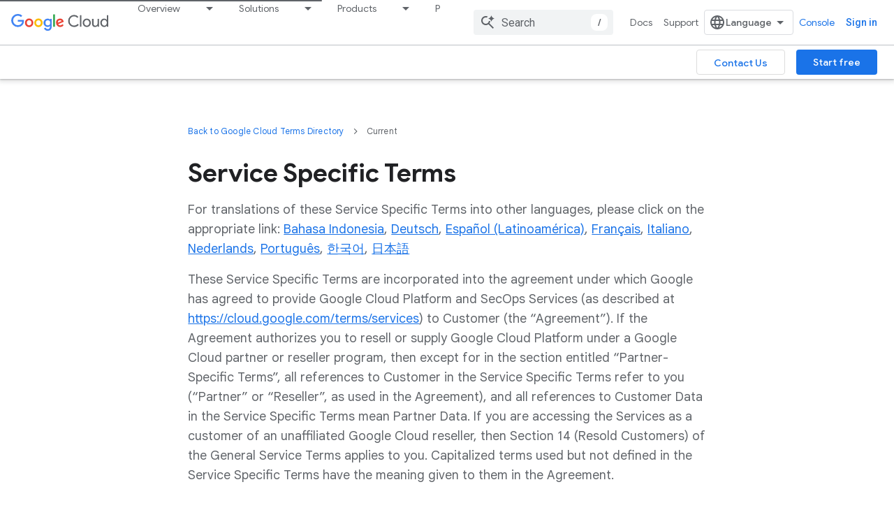

--- FILE ---
content_type: text/html; charset=utf-8
request_url: https://cloud.google.com/terms/service-terms?authuser=7
body_size: 120235
content:









<!doctype html>
<html 
      lang="en"
      dir="ltr">
  <head>
    <meta name="google-signin-client-id" content="721724668570-nbkv1cfusk7kk4eni4pjvepaus73b13t.apps.googleusercontent.com"><meta name="google-signin-scope"
          content="profile email https://www.googleapis.com/auth/developerprofiles https://www.googleapis.com/auth/developerprofiles.award https://www.googleapis.com/auth/cloud-platform https://www.googleapis.com/auth/webhistory https://www.googleapis.com/auth/devprofiles.full_control.firstparty"><meta property="og:site_name" content="Google Cloud">
    <meta property="og:type" content="website"><meta name="theme-color" content="#039be5"><meta charset="utf-8">
    <meta content="IE=Edge" http-equiv="X-UA-Compatible">
    <meta name="viewport" content="width=device-width, initial-scale=1">
    

    <link rel="manifest" href="/_pwa/cloud/manifest.json"
          crossorigin="use-credentials">
    <link rel="preconnect" href="//www.gstatic.com" crossorigin>
    <link rel="preconnect" href="//fonts.gstatic.com" crossorigin>
    <link rel="preconnect" href="//fonts.googleapis.com" crossorigin>
    <link rel="preconnect" href="//apis.google.com" crossorigin>
    <link rel="preconnect" href="//www.google-analytics.com" crossorigin><link rel="stylesheet" href="//fonts.googleapis.com/css?family=Google+Sans:400,500,700|Google+Sans+Text:400,400italic,500,500italic,700,700italic|Roboto:400,400italic,500,500italic,700,700italic|Roboto+Mono:400,500,700&display=swap">
      <link rel="stylesheet"
            href="//fonts.googleapis.com/css2?family=Material+Icons&family=Material+Symbols+Outlined&display=block"><link rel="stylesheet" href="https://www.gstatic.com/devrel-devsite/prod/v5ecaab6967af5bdfffc1b93fe7d0ad58c271bf9f563243cec25f323a110134f0/cloud/css/app.css">
      <link rel="shortcut icon" href="https://www.gstatic.com/devrel-devsite/prod/v5ecaab6967af5bdfffc1b93fe7d0ad58c271bf9f563243cec25f323a110134f0/cloud/images/favicons/onecloud/favicon.ico">
    <link rel="apple-touch-icon" href="https://www.gstatic.com/devrel-devsite/prod/v5ecaab6967af5bdfffc1b93fe7d0ad58c271bf9f563243cec25f323a110134f0/cloud/images/favicons/onecloud/super_cloud.png"><link rel="canonical" href="https://cloud.google.com/terms/service-terms"><link rel="search" type="application/opensearchdescription+xml"
            title="Google Cloud" href="https://cloud.google.com/s/opensearch.xml?authuser=7">
      <link rel="alternate" hreflang="en"
          href="https://cloud.google.com/terms/service-terms" /><link rel="alternate" hreflang="x-default" href="https://cloud.google.com/terms/service-terms" /><link rel="alternate" hreflang="id"
          href="https://cloud.google.com/terms/service-terms?hl=id" /><title>Service Specific Terms &nbsp;|&nbsp; Google Cloud</title>

<meta property="og:title" content="Service Specific Terms &nbsp;|&nbsp; Google Cloud"><meta name="description" content="Additional terms specific to one or more Google Cloud Services.">
  <meta property="og:description" content="Additional terms specific to one or more Google Cloud Services."><meta property="og:url" content="https://cloud.google.com/terms/service-terms"><meta property="og:image" content="https://cloud.google.com/_static/cloud/images/social-icon-google-cloud-1200-630.png?authuser=7">
  <meta property="og:image:width" content="1200">
  <meta property="og:image:height" content="630"><meta property="og:locale" content="en"><meta name="twitter:card" content="summary_large_image">
  
  
  
  
  
  
  
  
  
  


    
      <link rel="stylesheet" href="/extras.css"></head>
  <body class="cws-page-devsite color-scheme--light"
        template="page"
        theme="cloud-theme"
        type="lcat"
        
        
        
        layout="full"
        
        
        free-trial
        
        
        
        pending>
  
    <devsite-progress type="indeterminate" id="app-progress"></devsite-progress>
  
  
    <a href="#main-content" class="skip-link button">
      
      Skip to main content
    </a>
    <section class="devsite-wrapper">
      <devsite-cookie-notification-bar></devsite-cookie-notification-bar><cloudx-track userCountry="US"></cloudx-track>
<cloudx-utils-init></cloudx-utils-init>

<devsite-header keep-tabs-visible>
  
    





















<div class="devsite-header--inner" data-nosnippet>
  <div class="devsite-top-logo-row-wrapper-wrapper">
    <div class="devsite-top-logo-row-wrapper">
      <div class="devsite-top-logo-row">
        <button type="button" id="devsite-hamburger-menu"
          class="devsite-header-icon-button button-flat material-icons gc-analytics-event"
          data-category="Site-Wide Custom Events"
          data-label="Navigation menu button"
          visually-hidden
          aria-label="Open menu">
        </button>
        
<div class="devsite-product-name-wrapper">

  <a href="/" class="devsite-site-logo-link gc-analytics-event"
   data-category="Site-Wide Custom Events" data-label="Site logo" track-type="globalNav"
   track-name="googleCloud" track-metadata-position="nav"
   track-metadata-eventDetail="nav">
  
  <picture>
    
    <img src="https://www.gstatic.com/devrel-devsite/prod/v5ecaab6967af5bdfffc1b93fe7d0ad58c271bf9f563243cec25f323a110134f0/cloud/images/cloud-logo.svg" class="devsite-site-logo" alt="Google Cloud">
  </picture>
  
</a>



  
  
  <span class="devsite-product-name">
    <ul class="devsite-breadcrumb-list"
  >
  
  <li class="devsite-breadcrumb-item
             devsite-has-google-wordmark">
    
    
    
      
      
    
  </li>
  
</ul>
  </span>

</div>
        <div class="devsite-top-logo-row-middle">
          <div class="devsite-header-upper-tabs">
            
              
              
  <cloudx-tabs-nav class="upper-tabs">

    <nav class="devsite-tabs-wrapper" aria-label="Upper tabs">
      
        
          <tab class="devsite-dropdown
    devsite-dropdown-full
    
    devsite-clickable
    ">
  
    <a href="https://cloud.google.com/why-google-cloud?authuser=7"
    class="devsite-tabs-content gc-analytics-event "
      track-metadata-eventdetail="https://cloud.google.com/why-google-cloud?authuser=7"
    
       track-type="nav"
       track-metadata-position="nav - overview"
       track-metadata-module="primary nav"
       
       
         
           data-category="Site-Wide Custom Events"
         
           data-label="Tab: Overview"
         
           track-name="overview"
         
       >
    Overview
  
    </a>
    
      <button
         aria-haspopup="menu"
         aria-expanded="false"
         aria-label="Dropdown menu for Overview"
         track-type="nav"
         track-metadata-eventdetail="https://cloud.google.com/why-google-cloud?authuser=7"
         track-metadata-position="nav - overview"
         track-metadata-module="primary nav"
         
          
            data-category="Site-Wide Custom Events"
          
            data-label="Tab: Overview"
          
            track-name="overview"
          
        
         class="devsite-tabs-dropdown-toggle devsite-icon devsite-icon-arrow-drop-down"></button>
    
  
  <div class="devsite-tabs-dropdown" role="menu" aria-label="submenu" hidden>
    
      <button class="devsite-tabs-close-button material-icons button-flat gc-analytics-event"
              data-category="Site-Wide Custom Events"
              data-label="Close dropdown menu"
              aria-label="Close dropdown menu"
              track-type="nav"
              track-name="close"
              track-metadata-eventdetail="#"
              track-metadata-position="nav - overview"
              track-metadata-module="tertiary nav">close</button>
    
    <div class="devsite-tabs-dropdown-content">
      
        <div class="devsite-tabs-dropdown-column
                    cloud-nav-menu-why-google cloud-nav-border-right">
          
            <ul class="devsite-tabs-dropdown-section
                       cloud-dropdown-type1 cloud-dropdown-secondary cloud-dropdown--cta-container">
              
                <li class="devsite-nav-title" role="heading" tooltip>Accelerate your digital transformation</li>
              
              
                <li class="devsite-nav-description">Whether your business is early in its journey or well on its way to digital transformation, Google Cloud can help solve your toughest challenges.</li>
              
              
                <li class="devsite-nav-item">
                  <a href="https://cloud.google.com/transform?authuser=7"
                    
                     track-type="nav"
                     track-metadata-eventdetail="https://cloud.google.com/transform?authuser=7"
                     track-metadata-position="nav - overview"
                     track-metadata-module="tertiary nav"
                     
                       track-metadata-module_headline="accelerate your digital transformation"
                     
                     tooltip
                  
                    
                     track-name="learn more"
                    
                  >
                    
                    <div class="devsite-nav-item-title">
                      Learn more
                    </div>
                    
                  </a>
                </li>
              
            </ul>
          
        </div>
      
        <div class="devsite-tabs-dropdown-column
                    ">
          
            <ul class="devsite-tabs-dropdown-section
                       cloud-dropdown-type2">
              
                <li class="devsite-nav-title" role="heading" tooltip>Key benefits</li>
              
              
              
                <li class="devsite-nav-item">
                  <a href="https://cloud.google.com/why-google-cloud?authuser=7"
                    
                     track-type="nav"
                     track-metadata-eventdetail="https://cloud.google.com/why-google-cloud?authuser=7"
                     track-metadata-position="nav - overview"
                     track-metadata-module="tertiary nav"
                     
                       track-metadata-module_headline="key benefits"
                     
                     tooltip
                  
                    
                     track-name="why google cloud"
                    
                  >
                    
                    <div class="devsite-nav-item-title">
                      Why Google Cloud
                    </div>
                    
                    <div class="devsite-nav-item-description">
                      Top reasons businesses choose us.
                    </div>
                    
                  </a>
                </li>
              
                <li class="devsite-nav-item">
                  <a href="https://cloud.google.com/ai?authuser=7"
                    
                     track-type="nav"
                     track-metadata-eventdetail="https://cloud.google.com/ai?authuser=7"
                     track-metadata-position="nav - overview"
                     track-metadata-module="tertiary nav"
                     
                       track-metadata-module_headline="key benefits"
                     
                     tooltip
                  
                    
                     track-name="ai and ml"
                    
                  >
                    
                    <div class="devsite-nav-item-title">
                      AI and ML
                    </div>
                    
                    <div class="devsite-nav-item-description">
                      Get enterprise-ready AI.
                    </div>
                    
                  </a>
                </li>
              
                <li class="devsite-nav-item">
                  <a href="https://cloud.google.com/multicloud?authuser=7"
                    
                     track-type="nav"
                     track-metadata-eventdetail="https://cloud.google.com/multicloud?authuser=7"
                     track-metadata-position="nav - overview"
                     track-metadata-module="tertiary nav"
                     
                       track-metadata-module_headline="key benefits"
                     
                     tooltip
                  
                    
                     track-name="multicloud"
                    
                  >
                    
                    <div class="devsite-nav-item-title">
                      Multicloud
                    </div>
                    
                    <div class="devsite-nav-item-description">
                      Run your apps wherever you need them.
                    </div>
                    
                  </a>
                </li>
              
                <li class="devsite-nav-item">
                  <a href="https://cloud.google.com/infrastructure?authuser=7"
                    
                     track-type="nav"
                     track-metadata-eventdetail="https://cloud.google.com/infrastructure?authuser=7"
                     track-metadata-position="nav - overview"
                     track-metadata-module="tertiary nav"
                     
                       track-metadata-module_headline="key benefits"
                     
                     tooltip
                  
                    
                     track-name="global infrastructure"
                    
                  >
                    
                    <div class="devsite-nav-item-title">
                      Global infrastructure
                    </div>
                    
                    <div class="devsite-nav-item-description">
                      Build on the same infrastructure as Google.
                    </div>
                    
                  </a>
                </li>
              
            </ul>
          
        </div>
      
        <div class="devsite-tabs-dropdown-column
                    cloud-nav-border-right">
          
            <ul class="devsite-tabs-dropdown-section
                       cloud-dropdown-type2 cloud-dropdown-noheading">
              
              
              
                <li class="devsite-nav-item">
                  <a href="https://cloud.google.com/data-cloud?authuser=7"
                    
                     track-type="nav"
                     track-metadata-eventdetail="https://cloud.google.com/data-cloud?authuser=7"
                     track-metadata-position="nav - overview"
                     track-metadata-module="tertiary nav"
                     
                     tooltip
                  
                    
                     track-name="data cloud"
                    
                  >
                    
                    <div class="devsite-nav-item-title">
                      Data Cloud
                    </div>
                    
                    <div class="devsite-nav-item-description">
                      Make smarter decisions with unified data.
                    </div>
                    
                  </a>
                </li>
              
                <li class="devsite-nav-item">
                  <a href="https://cloud.google.com/solutions/modern-infrastructure?authuser=7"
                    
                     track-type="nav"
                     track-metadata-eventdetail="https://cloud.google.com/solutions/modern-infrastructure?authuser=7"
                     track-metadata-position="nav - overview"
                     track-metadata-module="tertiary nav"
                     
                     tooltip
                  
                    
                     track-name="modern infrastructure cloud"
                    
                  >
                    
                    <div class="devsite-nav-item-title">
                      Modern Infrastructure Cloud
                    </div>
                    
                    <div class="devsite-nav-item-description">
                      Next generation of cloud infrastructure.
                    </div>
                    
                  </a>
                </li>
              
                <li class="devsite-nav-item">
                  <a href="https://cloud.google.com/security?authuser=7"
                    
                     track-type="nav"
                     track-metadata-eventdetail="https://cloud.google.com/security?authuser=7"
                     track-metadata-position="nav - overview"
                     track-metadata-module="tertiary nav"
                     
                     tooltip
                  
                    
                     track-name="security"
                    
                  >
                    
                    <div class="devsite-nav-item-title">
                      Security
                    </div>
                    
                    <div class="devsite-nav-item-description">
                      Protect your users, data, and apps.
                    </div>
                    
                  </a>
                </li>
              
                <li class="devsite-nav-item">
                  <a href="https://workspace.google.com?authuser=7"
                    
                     track-type="nav"
                     track-metadata-eventdetail="https://workspace.google.com?authuser=7"
                     track-metadata-position="nav - overview"
                     track-metadata-module="tertiary nav"
                     
                     tooltip
                  
                    
                     track-name="productivity and collaboration"
                    
                     target="_blank"
                    
                  >
                    
                    <div class="devsite-nav-item-title">
                      Productivity and collaboration
                    </div>
                    
                    <div class="devsite-nav-item-description">
                      Connect your teams with AI-powered apps.
                    </div>
                    
                  </a>
                </li>
              
            </ul>
          
        </div>
      
        <div class="devsite-tabs-dropdown-column
                    ">
          
            <ul class="devsite-tabs-dropdown-section
                       cloud-dropdown-type2">
              
                <li class="devsite-nav-title" role="heading" tooltip>Reports and insights</li>
              
              
              
                <li class="devsite-nav-item">
                  <a href="https://cloud.google.com/executive-insights?authuser=7"
                    
                     track-type="nav"
                     track-metadata-eventdetail="https://cloud.google.com/executive-insights?authuser=7"
                     track-metadata-position="nav - overview"
                     track-metadata-module="tertiary nav"
                     
                       track-metadata-module_headline="reports and insights"
                     
                     tooltip
                  
                    
                     track-name="executive insights"
                    
                  >
                    
                    <div class="devsite-nav-item-title">
                      Executive insights
                    </div>
                    
                    <div class="devsite-nav-item-description">
                      Curated C-suite perspectives.
                    </div>
                    
                  </a>
                </li>
              
                <li class="devsite-nav-item">
                  <a href="https://cloud.google.com/analyst-reports?authuser=7"
                    
                     track-type="nav"
                     track-metadata-eventdetail="https://cloud.google.com/analyst-reports?authuser=7"
                     track-metadata-position="nav - overview"
                     track-metadata-module="tertiary nav"
                     
                       track-metadata-module_headline="reports and insights"
                     
                     tooltip
                  
                    
                     track-name="analyst reports"
                    
                  >
                    
                    <div class="devsite-nav-item-title">
                      Analyst reports
                    </div>
                    
                    <div class="devsite-nav-item-description">
                      Read what industry analysts say about us.
                    </div>
                    
                  </a>
                </li>
              
                <li class="devsite-nav-item">
                  <a href="https://cloud.google.com/whitepapers?authuser=7"
                    
                     track-type="nav"
                     track-metadata-eventdetail="https://cloud.google.com/whitepapers?authuser=7"
                     track-metadata-position="nav - overview"
                     track-metadata-module="tertiary nav"
                     
                       track-metadata-module_headline="reports and insights"
                     
                     tooltip
                  
                    
                     track-name="whitepapers"
                    
                  >
                    
                    <div class="devsite-nav-item-title">
                      Whitepapers
                    </div>
                    
                    <div class="devsite-nav-item-description">
                      Browse and download popular whitepapers.
                    </div>
                    
                  </a>
                </li>
              
                <li class="devsite-nav-item">
                  <a href="https://cloud.google.com/customers?authuser=7"
                    
                     track-type="nav"
                     track-metadata-eventdetail="https://cloud.google.com/customers?authuser=7"
                     track-metadata-position="nav - overview"
                     track-metadata-module="tertiary nav"
                     
                       track-metadata-module_headline="reports and insights"
                     
                     tooltip
                  
                    
                     track-name="customer stories"
                    
                  >
                    
                    <div class="devsite-nav-item-title">
                      Customer stories
                    </div>
                    
                    <div class="devsite-nav-item-description">
                      Explore case studies and videos.
                    </div>
                    
                  </a>
                </li>
              
            </ul>
          
        </div>
      
    </div>
  </div>
</tab>
        
      
        
          <tab class="devsite-dropdown
    devsite-dropdown-full
    
    devsite-clickable
    devsite-generated-tab-menu">
  
    <a href="https://cloud.google.com/solutions?authuser=7"
    class="devsite-tabs-content gc-analytics-event "
      track-metadata-eventdetail="https://cloud.google.com/solutions?authuser=7"
    
       track-type="nav"
       track-metadata-position="nav - solutions"
       track-metadata-module="primary nav"
       
       
         
           data-category="Site-Wide Custom Events"
         
           data-label="Tab: Solutions"
         
           track-name="solutions"
         
           track-type="globalNav"
         
           track-metadata-position="nav"
         
           track-metadata-eventDetail="nav"
         
       >
    Solutions
  
    </a>
    
      <button
         aria-haspopup="menu"
         aria-expanded="false"
         aria-label="Dropdown menu for Solutions"
         track-type="nav"
         track-metadata-eventdetail="https://cloud.google.com/solutions?authuser=7"
         track-metadata-position="nav - solutions"
         track-metadata-module="primary nav"
         
          
            data-category="Site-Wide Custom Events"
          
            data-label="Tab: Solutions"
          
            track-name="solutions"
          
            track-type="globalNav"
          
            track-metadata-position="nav"
          
            track-metadata-eventDetail="nav"
          
        
         class="devsite-tabs-dropdown-toggle devsite-icon devsite-icon-arrow-drop-down"></button>
    
  
  <div class="devsite-tabs-dropdown" role="menu" aria-label="submenu" hidden>
    
      <button class="devsite-tabs-close-button material-icons button-flat gc-analytics-event"
              data-category="Site-Wide Custom Events"
              data-label="Close dropdown menu"
              aria-label="Close dropdown menu"
              track-type="nav"
              track-name="close"
              track-metadata-eventdetail="#"
              track-metadata-position="nav - solutions"
              track-metadata-module="tertiary nav">close</button>
    
    <div class="devsite-tabs-dropdown-content">
      
        <div class="devsite-tabs-dropdown-column
                    ">
          
            <ul class="devsite-tabs-dropdown-section
                       cloud-dropdown-menu-heading devsite-nav-title-heading">
              
              
              
                <li class="devsite-nav-item">
                  <a href="https://cloud.google.com/solutions?authuser=7#industry-solutions"
                    
                     track-type="nav"
                     track-metadata-eventdetail="https://cloud.google.com/solutions?authuser=7#industry-solutions"
                     track-metadata-position="nav - solutions"
                     track-metadata-module="tertiary nav"
                     
                     tooltip
                  
                    
                     track-name="industry solutions"
                    
                  >
                    
  
    
  <div class="devsite-nav-item-icon-container"
       
       
       
    size="medium"
  >
  
    <picture>
      
      <img class="devsite-nav-item-icon"
           alt=""
           src="https://www.gstatic.com/cloud/images/navigation/forward.svg"
           srcset=" https://www.gstatic.com/cloud/images/navigation/forward.svg"
           sizes="100vw"
           loading="lazy"
           >
    </picture>
  
  </div>
  
  

                    <div class="devsite-nav-item-title">
                      Industry Solutions
                    </div>
                    
                    <div class="devsite-nav-item-description">
                      Reduce cost, increase operational agility, and capture new market opportunities.
                    </div>
                    
                  </a>
                </li>
              
            </ul>
          
            <ul class="devsite-tabs-dropdown-section
                       ">
              
              
              
                <li class="devsite-nav-item">
                  <a href="https://cloud.google.com/solutions/retail?authuser=7"
                    
                     track-type="nav"
                     track-metadata-eventdetail="https://cloud.google.com/solutions/retail?authuser=7"
                     track-metadata-position="nav - solutions"
                     track-metadata-module="tertiary nav"
                     
                     tooltip
                  
                    
                     track-name="retail"
                    
                  >
                    
  
    
  <div class="devsite-nav-item-icon-container"
       
       
       
    size="medium"
  >
  
    <picture>
      
      <img class="devsite-nav-item-icon"
           alt=""
           src="https://www.gstatic.com/cloud/images/navigation/retail.svg"
           srcset=" https://www.gstatic.com/cloud/images/navigation/retail.svg"
           sizes="100vw"
           loading="lazy"
           >
    </picture>
  
  </div>
  
  

                    <div class="devsite-nav-item-title">
                      Retail
                    </div>
                    
                    <div class="devsite-nav-item-description">
                      Analytics and collaboration tools for the retail value chain.
                    </div>
                    
                  </a>
                </li>
              
            </ul>
          
            <ul class="devsite-tabs-dropdown-section
                       ">
              
              
              
                <li class="devsite-nav-item">
                  <a href="https://cloud.google.com/solutions/cpg?authuser=7"
                    
                     track-type="nav"
                     track-metadata-eventdetail="https://cloud.google.com/solutions/cpg?authuser=7"
                     track-metadata-position="nav - solutions"
                     track-metadata-module="tertiary nav"
                     
                     tooltip
                  
                    
                     track-name="consumer packaged goods"
                    
                  >
                    
  
    
  <div class="devsite-nav-item-icon-container"
       
       
       
    size="medium"
  >
  
    <picture>
      
      <img class="devsite-nav-item-icon"
           alt=""
           src="https://www.gstatic.com/cloud/images/navigation/cpg.svg"
           srcset=" https://www.gstatic.com/cloud/images/navigation/cpg.svg"
           sizes="100vw"
           loading="lazy"
           >
    </picture>
  
  </div>
  
  

                    <div class="devsite-nav-item-title">
                      Consumer Packaged Goods
                    </div>
                    
                    <div class="devsite-nav-item-description">
                      Solutions for CPG digital transformation and brand growth.
                    </div>
                    
                  </a>
                </li>
              
            </ul>
          
            <ul class="devsite-tabs-dropdown-section
                       ">
              
              
              
                <li class="devsite-nav-item">
                  <a href="https://cloud.google.com/solutions/financial-services?authuser=7"
                    
                     track-type="nav"
                     track-metadata-eventdetail="https://cloud.google.com/solutions/financial-services?authuser=7"
                     track-metadata-position="nav - solutions"
                     track-metadata-module="tertiary nav"
                     
                     tooltip
                  
                    
                     track-name="financial services"
                    
                  >
                    
  
    
  <div class="devsite-nav-item-icon-container"
       
       
       
    size="medium"
  >
  
    <picture>
      
      <img class="devsite-nav-item-icon"
           alt=""
           src="https://www.gstatic.com/cloud/images/navigation/finance.svg"
           srcset=" https://www.gstatic.com/cloud/images/navigation/finance.svg"
           sizes="100vw"
           loading="lazy"
           >
    </picture>
  
  </div>
  
  

                    <div class="devsite-nav-item-title">
                      Financial Services
                    </div>
                    
                    <div class="devsite-nav-item-description">
                      Computing, data management, and analytics tools for financial services.
                    </div>
                    
                  </a>
                </li>
              
            </ul>
          
            <ul class="devsite-tabs-dropdown-section
                       ">
              
              
              
                <li class="devsite-nav-item">
                  <a href="https://cloud.google.com/solutions/healthcare-life-sciences?authuser=7"
                    
                     track-type="nav"
                     track-metadata-eventdetail="https://cloud.google.com/solutions/healthcare-life-sciences?authuser=7"
                     track-metadata-position="nav - solutions"
                     track-metadata-module="tertiary nav"
                     
                     tooltip
                  
                    
                     track-name="healthcare and life sciences"
                    
                  >
                    
  
    
  <div class="devsite-nav-item-icon-container"
       
       
       
    size="medium"
  >
  
    <picture>
      
      <img class="devsite-nav-item-icon"
           alt=""
           src="https://www.gstatic.com/cloud/images/navigation/hcls.svg"
           srcset=" https://www.gstatic.com/cloud/images/navigation/hcls.svg"
           sizes="100vw"
           loading="lazy"
           >
    </picture>
  
  </div>
  
  

                    <div class="devsite-nav-item-title">
                      Healthcare and Life Sciences
                    </div>
                    
                    <div class="devsite-nav-item-description">
                      Advance research at scale and empower healthcare innovation.
                    </div>
                    
                  </a>
                </li>
              
            </ul>
          
            <ul class="devsite-tabs-dropdown-section
                       ">
              
              
              
                <li class="devsite-nav-item">
                  <a href="https://cloud.google.com/solutions/media-entertainment?authuser=7"
                    
                     track-type="nav"
                     track-metadata-eventdetail="https://cloud.google.com/solutions/media-entertainment?authuser=7"
                     track-metadata-position="nav - solutions"
                     track-metadata-module="tertiary nav"
                     
                     tooltip
                  
                    
                     track-name="media and entertainment"
                    
                  >
                    
  
    
  <div class="devsite-nav-item-icon-container"
       
       
       
    size="medium"
  >
  
    <picture>
      
      <img class="devsite-nav-item-icon"
           alt=""
           src="https://www.gstatic.com/cloud/images/navigation/media.svg"
           srcset=" https://www.gstatic.com/cloud/images/navigation/media.svg"
           sizes="100vw"
           loading="lazy"
           >
    </picture>
  
  </div>
  
  

                    <div class="devsite-nav-item-title">
                      Media and Entertainment
                    </div>
                    
                    <div class="devsite-nav-item-description">
                      Solutions for content production and distribution operations.
                    </div>
                    
                  </a>
                </li>
              
            </ul>
          
            <ul class="devsite-tabs-dropdown-section
                       ">
              
              
              
                <li class="devsite-nav-item">
                  <a href="https://cloud.google.com/solutions/telecommunications?authuser=7"
                    
                     track-type="nav"
                     track-metadata-eventdetail="https://cloud.google.com/solutions/telecommunications?authuser=7"
                     track-metadata-position="nav - solutions"
                     track-metadata-module="tertiary nav"
                     
                     tooltip
                  
                    
                     track-name="telecommunications"
                    
                  >
                    
  
    
  <div class="devsite-nav-item-icon-container"
       
       
       
    size="medium"
  >
  
    <picture>
      
      <img class="devsite-nav-item-icon"
           alt=""
           src="https://www.gstatic.com/cloud/images/navigation/telecommunications.svg"
           srcset=" https://www.gstatic.com/cloud/images/navigation/telecommunications.svg"
           sizes="100vw"
           loading="lazy"
           >
    </picture>
  
  </div>
  
  

                    <div class="devsite-nav-item-title">
                      Telecommunications
                    </div>
                    
                    <div class="devsite-nav-item-description">
                      Hybrid and multi-cloud services to deploy and monetize 5G.
                    </div>
                    
                  </a>
                </li>
              
            </ul>
          
            <ul class="devsite-tabs-dropdown-section
                       ">
              
              
              
                <li class="devsite-nav-item">
                  <a href="https://cloud.google.com/solutions/games?authuser=7"
                    
                     track-type="nav"
                     track-metadata-eventdetail="https://cloud.google.com/solutions/games?authuser=7"
                     track-metadata-position="nav - solutions"
                     track-metadata-module="tertiary nav"
                     
                     tooltip
                  
                    
                     track-name="games"
                    
                  >
                    
  
    
  <div class="devsite-nav-item-icon-container"
       
       
       
    size="medium"
  >
  
    <picture>
      
      <img class="devsite-nav-item-icon"
           alt=""
           src="https://www.gstatic.com/cloud/images/navigation/gaming.svg"
           srcset=" https://www.gstatic.com/cloud/images/navigation/gaming.svg"
           sizes="100vw"
           loading="lazy"
           >
    </picture>
  
  </div>
  
  

                    <div class="devsite-nav-item-title">
                      Games
                    </div>
                    
                    <div class="devsite-nav-item-description">
                      AI-driven solutions to build and scale games faster.
                    </div>
                    
                  </a>
                </li>
              
            </ul>
          
            <ul class="devsite-tabs-dropdown-section
                       ">
              
              
              
                <li class="devsite-nav-item">
                  <a href="https://cloud.google.com/solutions/manufacturing?authuser=7"
                    
                     track-type="nav"
                     track-metadata-eventdetail="https://cloud.google.com/solutions/manufacturing?authuser=7"
                     track-metadata-position="nav - solutions"
                     track-metadata-module="tertiary nav"
                     
                     tooltip
                  
                    
                     track-name="manufacturing"
                    
                  >
                    
  
    
  <div class="devsite-nav-item-icon-container"
       
       
       
    size="medium"
  >
  
    <picture>
      
      <img class="devsite-nav-item-icon"
           alt=""
           src="https://www.gstatic.com/cloud/images/navigation/manufacturing.svg"
           srcset=" https://www.gstatic.com/cloud/images/navigation/manufacturing.svg"
           sizes="100vw"
           loading="lazy"
           >
    </picture>
  
  </div>
  
  

                    <div class="devsite-nav-item-title">
                      Manufacturing
                    </div>
                    
                    <div class="devsite-nav-item-description">
                      Migration and AI tools to optimize the manufacturing value chain.
                    </div>
                    
                  </a>
                </li>
              
            </ul>
          
            <ul class="devsite-tabs-dropdown-section
                       ">
              
              
              
                <li class="devsite-nav-item">
                  <a href="https://cloud.google.com/solutions/supply-chain-logistics?authuser=7"
                    
                     track-type="nav"
                     track-metadata-eventdetail="https://cloud.google.com/solutions/supply-chain-logistics?authuser=7"
                     track-metadata-position="nav - solutions"
                     track-metadata-module="tertiary nav"
                     
                     tooltip
                  
                    
                     track-name="supply chain and logistics"
                    
                  >
                    
  
    
  <div class="devsite-nav-item-icon-container"
       
       
       
    size="medium"
  >
  
    <picture>
      
      <img class="devsite-nav-item-icon"
           alt=""
           src="https://www.gstatic.com/cloud/images/navigation/supply-chain.svg"
           srcset=" https://www.gstatic.com/cloud/images/navigation/supply-chain.svg"
           sizes="100vw"
           loading="lazy"
           >
    </picture>
  
  </div>
  
  

                    <div class="devsite-nav-item-title">
                      Supply Chain and Logistics
                    </div>
                    
                    <div class="devsite-nav-item-description">
                      Enable sustainable, efficient, and resilient data-driven operations across supply chain and logistics operations.
                    </div>
                    
                  </a>
                </li>
              
            </ul>
          
            <ul class="devsite-tabs-dropdown-section
                       ">
              
              
              
                <li class="devsite-nav-item">
                  <a href="https://cloud.google.com/gov?authuser=7"
                    
                     track-type="nav"
                     track-metadata-eventdetail="https://cloud.google.com/gov?authuser=7"
                     track-metadata-position="nav - solutions"
                     track-metadata-module="tertiary nav"
                     
                     tooltip
                  
                    
                     track-name="government"
                    
                  >
                    
  
    
  <div class="devsite-nav-item-icon-container"
       
       
       
    size="medium"
  >
  
    <picture>
      
      <img class="devsite-nav-item-icon"
           alt=""
           src="https://www.gstatic.com/cloud/images/navigation/government.svg"
           srcset=" https://www.gstatic.com/cloud/images/navigation/government.svg"
           sizes="100vw"
           loading="lazy"
           >
    </picture>
  
  </div>
  
  

                    <div class="devsite-nav-item-title">
                      Government
                    </div>
                    
                    <div class="devsite-nav-item-description">
                      Data storage, AI, and analytics solutions for government agencies.
                    </div>
                    
                  </a>
                </li>
              
            </ul>
          
            <ul class="devsite-tabs-dropdown-section
                       ">
              
              
              
                <li class="devsite-nav-item">
                  <a href="https://cloud.google.com/edu/higher-education?authuser=7"
                    
                     track-type="nav"
                     track-metadata-eventdetail="https://cloud.google.com/edu/higher-education?authuser=7"
                     track-metadata-position="nav - solutions"
                     track-metadata-module="tertiary nav"
                     
                     tooltip
                  
                    
                     track-name="education"
                    
                  >
                    
  
    
  <div class="devsite-nav-item-icon-container"
       
       
       
    size="medium"
  >
  
    <picture>
      
      <img class="devsite-nav-item-icon"
           alt=""
           src="https://www.gstatic.com/cloud/images/navigation/icon-sprite.svg#education"
           srcset=" https://www.gstatic.com/cloud/images/navigation/icon-sprite.svg#education"
           sizes="100vw"
           loading="lazy"
           >
    </picture>
  
  </div>
  
  

                    <div class="devsite-nav-item-title">
                      Education
                    </div>
                    
                    <div class="devsite-nav-item-description">
                      Teaching tools to provide more engaging learning experiences.
                    </div>
                    
                  </a>
                </li>
              
            </ul>
          
            <ul class="devsite-tabs-dropdown-section
                       cloud-dropdown-top-border">
              
              
                <li class="devsite-nav-description">Not seeing what you&#39;re looking for?</li>
              
              
                <li class="devsite-nav-item">
                  <a href="https://cloud.google.com/solutions?authuser=7#industry-solutions"
                    
                     track-type="nav"
                     track-metadata-eventdetail="https://cloud.google.com/solutions?authuser=7#industry-solutions"
                     track-metadata-position="nav - solutions"
                     track-metadata-module="tertiary nav"
                     
                     tooltip
                  
                    
                     track-name="see all industry solutions"
                    
                  >
                    
                    <div class="devsite-nav-item-title">
                      See all industry solutions
                    </div>
                    
                  </a>
                </li>
              
            </ul>
          
            <ul class="devsite-tabs-dropdown-section
                       cloud-dropdown-top-border dropdown-tabbed-menu-button-target hidden">
              
              
                <li class="devsite-nav-description">Not seeing what you&#39;re looking for?</li>
              
              
                <li class="devsite-nav-item">
                  <a href="https://cloud.google.com/solutions?authuser=7"
                    
                     track-type="nav"
                     track-metadata-eventdetail="https://cloud.google.com/solutions?authuser=7"
                     track-metadata-position="nav - solutions"
                     track-metadata-module="tertiary nav"
                     
                     tooltip
                  
                    
                     track-name="see all solutions"
                    
                  >
                    
                    <div class="devsite-nav-item-title">
                      See all solutions
                    </div>
                    
                  </a>
                </li>
              
            </ul>
          
        </div>
      
        <div class="devsite-tabs-dropdown-column
                    ">
          
            <ul class="devsite-tabs-dropdown-section
                       cloud-dropdown-menu-heading devsite-nav-title-heading">
              
              
              
                <li class="devsite-nav-item">
                  <a href="https://cloud.google.com/solutions/camp?authuser=7"
                    
                     track-type="nav"
                     track-metadata-eventdetail="https://cloud.google.com/solutions/camp?authuser=7"
                     track-metadata-position="nav - solutions"
                     track-metadata-module="tertiary nav"
                     
                     tooltip
                  
                    
                     track-name="application modernization"
                    
                  >
                    
  
    
  <div class="devsite-nav-item-icon-container"
       
       
       
    size="medium"
  >
  
    <picture>
      
      <img class="devsite-nav-item-icon"
           alt=""
           src="https://www.gstatic.com/cloud/images/navigation/forward.svg"
           srcset=" https://www.gstatic.com/cloud/images/navigation/forward.svg"
           sizes="100vw"
           loading="lazy"
           >
    </picture>
  
  </div>
  
  

                    <div class="devsite-nav-item-title">
                      Application Modernization
                    </div>
                    
                    <div class="devsite-nav-item-description">
                      Assess, plan, implement, and measure software practices and capabilities to modernize and simplify your organization’s business application portfolios.
                    </div>
                    
                  </a>
                </li>
              
            </ul>
          
            <ul class="devsite-tabs-dropdown-section
                       ">
              
              
              
                <li class="devsite-nav-item">
                  <a href="https://cloud.google.com/solutions/camp?authuser=7"
                    
                     track-type="nav"
                     track-metadata-eventdetail="https://cloud.google.com/solutions/camp?authuser=7"
                     track-metadata-position="nav - solutions"
                     track-metadata-module="tertiary nav"
                     
                     tooltip
                  
                    
                     track-name="camp"
                    
                  >
                    
                    <div class="devsite-nav-item-title">
                      CAMP
                    </div>
                    
                    <div class="devsite-nav-item-description">
                      Program that uses DORA to improve your software delivery capabilities.
                    </div>
                    
                  </a>
                </li>
              
            </ul>
          
            <ul class="devsite-tabs-dropdown-section
                       ">
              
              
              
                <li class="devsite-nav-item">
                  <a href="https://cloud.google.com/solutions/modernize-traditional-applications?authuser=7"
                    
                     track-type="nav"
                     track-metadata-eventdetail="https://cloud.google.com/solutions/modernize-traditional-applications?authuser=7"
                     track-metadata-position="nav - solutions"
                     track-metadata-module="tertiary nav"
                     
                     tooltip
                  
                    
                     track-name="modernize traditional applications"
                    
                  >
                    
                    <div class="devsite-nav-item-title">
                      Modernize Traditional Applications
                    </div>
                    
                    <div class="devsite-nav-item-description">
                      Analyze, categorize, and get started with cloud migration on traditional workloads.
                    </div>
                    
                  </a>
                </li>
              
            </ul>
          
            <ul class="devsite-tabs-dropdown-section
                       ">
              
              
              
                <li class="devsite-nav-item">
                  <a href="https://cloud.google.com/solutions/migrate-from-paas?authuser=7"
                    
                     track-type="nav"
                     track-metadata-eventdetail="https://cloud.google.com/solutions/migrate-from-paas?authuser=7"
                     track-metadata-position="nav - solutions"
                     track-metadata-module="tertiary nav"
                     
                     tooltip
                  
                    
                     track-name="migrate from paas cloud foundry, openshift"
                    
                  >
                    
                    <div class="devsite-nav-item-title">
                      Migrate from PaaS&#58; Cloud Foundry, Openshift
                    </div>
                    
                    <div class="devsite-nav-item-description">
                      Tools for moving your existing containers into Google&#39;s managed container services.
                    </div>
                    
                  </a>
                </li>
              
            </ul>
          
            <ul class="devsite-tabs-dropdown-section
                       ">
              
              
              
                <li class="devsite-nav-item">
                  <a href="https://cloud.google.com/solutions/mainframe-modernization?authuser=7"
                    
                     track-type="nav"
                     track-metadata-eventdetail="https://cloud.google.com/solutions/mainframe-modernization?authuser=7"
                     track-metadata-position="nav - solutions"
                     track-metadata-module="tertiary nav"
                     
                     tooltip
                  
                    
                     track-name="migrate from mainframe"
                    
                  >
                    
                    <div class="devsite-nav-item-title">
                      Migrate from Mainframe
                    </div>
                    
                    <div class="devsite-nav-item-description">
                      Automated tools and prescriptive guidance for moving your mainframe apps to the cloud.
                    </div>
                    
                  </a>
                </li>
              
            </ul>
          
            <ul class="devsite-tabs-dropdown-section
                       ">
              
              
              
                <li class="devsite-nav-item">
                  <a href="https://cloud.google.com/solutions/software-delivery?authuser=7"
                    
                     track-type="nav"
                     track-metadata-eventdetail="https://cloud.google.com/solutions/software-delivery?authuser=7"
                     track-metadata-position="nav - solutions"
                     track-metadata-module="tertiary nav"
                     
                     tooltip
                  
                    
                     track-name="modernize software delivery"
                    
                  >
                    
                    <div class="devsite-nav-item-title">
                      Modernize Software Delivery
                    </div>
                    
                    <div class="devsite-nav-item-description">
                      Software supply chain best practices - innerloop productivity, CI/CD and S3C.
                    </div>
                    
                  </a>
                </li>
              
            </ul>
          
            <ul class="devsite-tabs-dropdown-section
                       ">
              
              
              
                <li class="devsite-nav-item">
                  <a href="https://cloud.google.com/devops?authuser=7"
                    
                     track-type="nav"
                     track-metadata-eventdetail="https://cloud.google.com/devops?authuser=7"
                     track-metadata-position="nav - solutions"
                     track-metadata-module="tertiary nav"
                     
                     tooltip
                  
                    
                     track-name="devops best practices"
                    
                  >
                    
                    <div class="devsite-nav-item-title">
                      DevOps Best Practices
                    </div>
                    
                    <div class="devsite-nav-item-description">
                      Processes and resources for implementing DevOps in your org.
                    </div>
                    
                  </a>
                </li>
              
            </ul>
          
            <ul class="devsite-tabs-dropdown-section
                       ">
              
              
              
                <li class="devsite-nav-item">
                  <a href="https://cloud.google.com/sre?authuser=7"
                    
                     track-type="nav"
                     track-metadata-eventdetail="https://cloud.google.com/sre?authuser=7"
                     track-metadata-position="nav - solutions"
                     track-metadata-module="tertiary nav"
                     
                     tooltip
                  
                    
                     track-name="sre principles"
                    
                  >
                    
                    <div class="devsite-nav-item-title">
                      SRE Principles
                    </div>
                    
                    <div class="devsite-nav-item-description">
                      Tools and resources for adopting SRE in your org.
                    </div>
                    
                  </a>
                </li>
              
            </ul>
          
            <ul class="devsite-tabs-dropdown-section
                       ">
              
              
              
                <li class="devsite-nav-item">
                  <a href="https://cloud.google.com/solutions/platform-engineering?authuser=7"
                    
                     track-type="nav"
                     track-metadata-eventdetail="https://cloud.google.com/solutions/platform-engineering?authuser=7"
                     track-metadata-position="nav - solutions"
                     track-metadata-module="tertiary nav"
                     
                     tooltip
                  
                    
                     track-name="platform engineering"
                    
                  >
                    
                    <div class="devsite-nav-item-title">
                      Platform Engineering
                    </div>
                    
                    <div class="devsite-nav-item-description">
                      Comprehensive suite of managed services and Golden Paths to build, manage, and scale IDPs.
                    </div>
                    
                  </a>
                </li>
              
            </ul>
          
            <ul class="devsite-tabs-dropdown-section
                       ">
              
              
              
                <li class="devsite-nav-item">
                  <a href="https://cloud.google.com/solutions/modernize-with-edge?authuser=7"
                    
                     track-type="nav"
                     track-metadata-eventdetail="https://cloud.google.com/solutions/modernize-with-edge?authuser=7"
                     track-metadata-position="nav - solutions"
                     track-metadata-module="tertiary nav"
                     
                     tooltip
                  
                    
                     track-name="run applications at the edge"
                    
                  >
                    
                    <div class="devsite-nav-item-title">
                      Run Applications at the Edge
                    </div>
                    
                    <div class="devsite-nav-item-description">
                      Guidance for localized and low latency apps on Google’s hardware agnostic edge solution.
                    </div>
                    
                  </a>
                </li>
              
            </ul>
          
            <ul class="devsite-tabs-dropdown-section
                       ">
              
              
              
                <li class="devsite-nav-item">
                  <a href="https://cloud.google.com/solutions/architect-multicloud?authuser=7"
                    
                     track-type="nav"
                     track-metadata-eventdetail="https://cloud.google.com/solutions/architect-multicloud?authuser=7"
                     track-metadata-position="nav - solutions"
                     track-metadata-module="tertiary nav"
                     
                     tooltip
                  
                    
                     track-name="architect for multicloud"
                    
                  >
                    
                    <div class="devsite-nav-item-title">
                      Architect for Multicloud
                    </div>
                    
                    <div class="devsite-nav-item-description">
                      Manage workloads across multiple clouds with a consistent platform.
                    </div>
                    
                  </a>
                </li>
              
            </ul>
          
            <ul class="devsite-tabs-dropdown-section
                       ">
              
              
              
                <li class="devsite-nav-item">
                  <a href="https://cloud.google.com/solutions/serverless?authuser=7"
                    
                     track-type="nav"
                     track-metadata-eventdetail="https://cloud.google.com/solutions/serverless?authuser=7"
                     track-metadata-position="nav - solutions"
                     track-metadata-module="tertiary nav"
                     
                     tooltip
                  
                    
                     track-name="go serverless"
                    
                  >
                    
                    <div class="devsite-nav-item-title">
                      Go Serverless
                    </div>
                    
                    <div class="devsite-nav-item-description">
                      Fully managed environment for developing, deploying and scaling apps.
                    </div>
                    
                  </a>
                </li>
              
            </ul>
          
        </div>
      
        <div class="devsite-tabs-dropdown-column
                    ">
          
            <ul class="devsite-tabs-dropdown-section
                       cloud-dropdown-menu-heading devsite-nav-title-heading">
              
              
              
                <li class="devsite-nav-item">
                  <a href="https://cloud.google.com/solutions/ai?authuser=7"
                    
                     track-type="nav"
                     track-metadata-eventdetail="https://cloud.google.com/solutions/ai?authuser=7"
                     track-metadata-position="nav - solutions"
                     track-metadata-module="tertiary nav"
                     
                     tooltip
                  
                    
                     track-name="artificial intelligence"
                    
                  >
                    
  
    
  <div class="devsite-nav-item-icon-container"
       
       
       
    size="medium"
  >
  
    <picture>
      
      <img class="devsite-nav-item-icon"
           alt=""
           src="https://www.gstatic.com/cloud/images/navigation/forward.svg"
           srcset=" https://www.gstatic.com/cloud/images/navigation/forward.svg"
           sizes="100vw"
           loading="lazy"
           >
    </picture>
  
  </div>
  
  

                    <div class="devsite-nav-item-title">
                      Artificial Intelligence
                    </div>
                    
                    <div class="devsite-nav-item-description">
                      Add intelligence and efficiency to your business with AI and machine learning.
                    </div>
                    
                  </a>
                </li>
              
            </ul>
          
            <ul class="devsite-tabs-dropdown-section
                       ">
              
              
              
                <li class="devsite-nav-item">
                  <a href="https://cloud.google.com/solutions/customer-engagement-ai?authuser=7"
                    
                     track-type="nav"
                     track-metadata-eventdetail="https://cloud.google.com/solutions/customer-engagement-ai?authuser=7"
                     track-metadata-position="nav - solutions"
                     track-metadata-module="tertiary nav"
                     
                     tooltip
                  
                    
                     track-name="customer engagement suite with google ai"
                    
                  >
                    
                    <div class="devsite-nav-item-title">
                      Customer Engagement Suite with Google AI
                    </div>
                    
                    <div class="devsite-nav-item-description">
                      End-to-end application that combines our most advanced conversational AI.
                    </div>
                    
                  </a>
                </li>
              
            </ul>
          
            <ul class="devsite-tabs-dropdown-section
                       ">
              
              
              
                <li class="devsite-nav-item">
                  <a href="https://cloud.google.com/document-ai?authuser=7"
                    
                     track-type="nav"
                     track-metadata-eventdetail="https://cloud.google.com/document-ai?authuser=7"
                     track-metadata-position="nav - solutions"
                     track-metadata-module="tertiary nav"
                     
                     tooltip
                  
                    
                     track-name="document ai"
                    
                  >
                    
                    <div class="devsite-nav-item-title">
                      Document AI
                    </div>
                    
                    <div class="devsite-nav-item-description">
                      Document processing and data capture automated at scale.
                    </div>
                    
                  </a>
                </li>
              
            </ul>
          
            <ul class="devsite-tabs-dropdown-section
                       ">
              
              
              
                <li class="devsite-nav-item">
                  <a href="https://cloud.google.com/solutions/retail-product-discovery?authuser=7"
                    
                     track-type="nav"
                     track-metadata-eventdetail="https://cloud.google.com/solutions/retail-product-discovery?authuser=7"
                     track-metadata-position="nav - solutions"
                     track-metadata-module="tertiary nav"
                     
                     tooltip
                  
                    
                     track-name="vertex ai search for commerce"
                    
                  >
                    
                    <div class="devsite-nav-item-title">
                      Vertex AI Search for commerce
                    </div>
                    
                    <div class="devsite-nav-item-description">
                      Google-quality search and product recommendations for retailers.
                    </div>
                    
                  </a>
                </li>
              
            </ul>
          
            <ul class="devsite-tabs-dropdown-section
                       ">
              
              
              
                <li class="devsite-nav-item">
                  <a href="https://cloud.google.com/ai/gemini?authuser=7"
                    
                     track-type="nav"
                     track-metadata-eventdetail="https://cloud.google.com/ai/gemini?authuser=7"
                     track-metadata-position="nav - solutions"
                     track-metadata-module="tertiary nav"
                     
                     tooltip
                  
                    
                     track-name="google cloud with gemini"
                    
                  >
                    
                    <div class="devsite-nav-item-title">
                      Google Cloud with Gemini
                    </div>
                    
                    <div class="devsite-nav-item-description">
                      AI assistants for application development, coding, and more.
                    </div>
                    
                  </a>
                </li>
              
            </ul>
          
            <ul class="devsite-tabs-dropdown-section
                       ">
              
              
              
                <li class="devsite-nav-item">
                  <a href="https://cloud.google.com/use-cases/generative-ai?authuser=7"
                    
                     track-type="nav"
                     track-metadata-eventdetail="https://cloud.google.com/use-cases/generative-ai?authuser=7"
                     track-metadata-position="nav - solutions"
                     track-metadata-module="tertiary nav"
                     
                     tooltip
                  
                    
                     track-name="generative ai on google cloud"
                    
                  >
                    
                    <div class="devsite-nav-item-title">
                      Generative AI on Google Cloud
                    </div>
                    
                    <div class="devsite-nav-item-description">
                      Transform content creation and discovery, research, customer service, and developer efficiency with the power of generative AI.
                    </div>
                    
                  </a>
                </li>
              
            </ul>
          
        </div>
      
        <div class="devsite-tabs-dropdown-column
                    ">
          
            <ul class="devsite-tabs-dropdown-section
                       cloud-dropdown-menu-heading devsite-nav-title-heading">
              
              
              
                <li class="devsite-nav-item">
                  <a href="https://cloud.google.com/solutions/apis-and-applications?authuser=7"
                    
                     track-type="nav"
                     track-metadata-eventdetail="https://cloud.google.com/solutions/apis-and-applications?authuser=7"
                     track-metadata-position="nav - solutions"
                     track-metadata-module="tertiary nav"
                     
                     tooltip
                  
                    
                     track-name="apis and applications"
                    
                  >
                    
  
    
  <div class="devsite-nav-item-icon-container"
       
       
       
    size="medium"
  >
  
    <picture>
      
      <img class="devsite-nav-item-icon"
           alt=""
           src="https://www.gstatic.com/cloud/images/navigation/forward.svg"
           srcset=" https://www.gstatic.com/cloud/images/navigation/forward.svg"
           sizes="100vw"
           loading="lazy"
           >
    </picture>
  
  </div>
  
  

                    <div class="devsite-nav-item-title">
                      APIs and Applications
                    </div>
                    
                    <div class="devsite-nav-item-description">
                      Speed up the pace of innovation without coding, using APIs, apps, and automation.
                    </div>
                    
                  </a>
                </li>
              
            </ul>
          
            <ul class="devsite-tabs-dropdown-section
                       ">
              
              
              
                <li class="devsite-nav-item">
                  <a href="https://cloud.google.com/solutions/new-channels-using-apis?authuser=7"
                    
                     track-type="nav"
                     track-metadata-eventdetail="https://cloud.google.com/solutions/new-channels-using-apis?authuser=7"
                     track-metadata-position="nav - solutions"
                     track-metadata-module="tertiary nav"
                     
                     tooltip
                  
                    
                     track-name="new business channels using apis"
                    
                  >
                    
                    <div class="devsite-nav-item-title">
                      New Business Channels Using APIs
                    </div>
                    
                    <div class="devsite-nav-item-description">
                      Attract and empower an ecosystem of developers and partners.
                    </div>
                    
                  </a>
                </li>
              
            </ul>
          
            <ul class="devsite-tabs-dropdown-section
                       ">
              
              
              
                <li class="devsite-nav-item">
                  <a href="https://cloud.google.com/solutions/unlocking-legacy-applications?authuser=7"
                    
                     track-type="nav"
                     track-metadata-eventdetail="https://cloud.google.com/solutions/unlocking-legacy-applications?authuser=7"
                     track-metadata-position="nav - solutions"
                     track-metadata-module="tertiary nav"
                     
                     tooltip
                  
                    
                     track-name="unlocking legacy applications using apis"
                    
                  >
                    
                    <div class="devsite-nav-item-title">
                      Unlocking Legacy Applications Using APIs
                    </div>
                    
                    <div class="devsite-nav-item-description">
                      Cloud services for extending and modernizing legacy apps.
                    </div>
                    
                  </a>
                </li>
              
            </ul>
          
            <ul class="devsite-tabs-dropdown-section
                       ">
              
              
              
                <li class="devsite-nav-item">
                  <a href="https://cloud.google.com/solutions/open-banking-apix?authuser=7"
                    
                     track-type="nav"
                     track-metadata-eventdetail="https://cloud.google.com/solutions/open-banking-apix?authuser=7"
                     track-metadata-position="nav - solutions"
                     track-metadata-module="tertiary nav"
                     
                     tooltip
                  
                    
                     track-name="open banking apix"
                    
                  >
                    
                    <div class="devsite-nav-item-title">
                      Open Banking APIx
                    </div>
                    
                    <div class="devsite-nav-item-description">
                      Simplify and accelerate secure delivery of open banking compliant APIs.
                    </div>
                    
                  </a>
                </li>
              
            </ul>
          
        </div>
      
        <div class="devsite-tabs-dropdown-column
                    ">
          
            <ul class="devsite-tabs-dropdown-section
                       cloud-dropdown-menu-heading devsite-nav-title-heading">
              
              
              
                <li class="devsite-nav-item">
                  <a href="https://cloud.google.com/solutions/data-analytics-and-ai?authuser=7"
                    
                     track-type="nav"
                     track-metadata-eventdetail="https://cloud.google.com/solutions/data-analytics-and-ai?authuser=7"
                     track-metadata-position="nav - solutions"
                     track-metadata-module="tertiary nav"
                     
                     tooltip
                  
                    
                     track-name="data analytics"
                    
                  >
                    
  
    
  <div class="devsite-nav-item-icon-container"
       
       
       
    size="medium"
  >
  
    <picture>
      
      <img class="devsite-nav-item-icon"
           alt=""
           src="https://www.gstatic.com/cloud/images/navigation/forward.svg"
           srcset=" https://www.gstatic.com/cloud/images/navigation/forward.svg"
           sizes="100vw"
           loading="lazy"
           >
    </picture>
  
  </div>
  
  

                    <div class="devsite-nav-item-title">
                      Data Analytics
                    </div>
                    
                    <div class="devsite-nav-item-description">
                      Generate instant insights from data at any scale with a serverless, fully managed analytics platform that significantly simplifies analytics.
                    </div>
                    
                  </a>
                </li>
              
            </ul>
          
            <ul class="devsite-tabs-dropdown-section
                       ">
              
              
              
                <li class="devsite-nav-item">
                  <a href="https://cloud.google.com/solutions/data-migration?authuser=7"
                    
                     track-type="nav"
                     track-metadata-eventdetail="https://cloud.google.com/solutions/data-migration?authuser=7"
                     track-metadata-position="nav - solutions"
                     track-metadata-module="tertiary nav"
                     
                     tooltip
                  
                    
                     track-name="data migration"
                    
                  >
                    
                    <div class="devsite-nav-item-title">
                      Data Migration
                    </div>
                    
                    <div class="devsite-nav-item-description">
                      Migrate and modernize your data warehouse and data lakes with AI-powered migration services.
                    </div>
                    
                  </a>
                </li>
              
            </ul>
          
            <ul class="devsite-tabs-dropdown-section
                       ">
              
              
              
                <li class="devsite-nav-item">
                  <a href="https://cloud.google.com/solutions/data-lakehouse?authuser=7"
                    
                     track-type="nav"
                     track-metadata-eventdetail="https://cloud.google.com/solutions/data-lakehouse?authuser=7"
                     track-metadata-position="nav - solutions"
                     track-metadata-module="tertiary nav"
                     
                     tooltip
                  
                    
                     track-name="data lakehouse"
                    
                  >
                    
                    <div class="devsite-nav-item-title">
                      Data Lakehouse
                    </div>
                    
                    <div class="devsite-nav-item-description">
                      Unify and govern your multimodal data with a high-performance and open data lakehouse.
                    </div>
                    
                  </a>
                </li>
              
            </ul>
          
            <ul class="devsite-tabs-dropdown-section
                       ">
              
              
              
                <li class="devsite-nav-item">
                  <a href="https://cloud.google.com/solutions/stream-analytics?authuser=7"
                    
                     track-type="nav"
                     track-metadata-eventdetail="https://cloud.google.com/solutions/stream-analytics?authuser=7"
                     track-metadata-position="nav - solutions"
                     track-metadata-module="tertiary nav"
                     
                     tooltip
                  
                    
                     track-name="real-time analytics"
                    
                  >
                    
                    <div class="devsite-nav-item-title">
                      Real-time Analytics
                    </div>
                    
                    <div class="devsite-nav-item-description">
                      Insights from ingesting, processing, and analyzing event streams.
                    </div>
                    
                  </a>
                </li>
              
            </ul>
          
            <ul class="devsite-tabs-dropdown-section
                       ">
              
              
              
                <li class="devsite-nav-item">
                  <a href="https://cloud.google.com/solutions/marketing-analytics?authuser=7"
                    
                     track-type="nav"
                     track-metadata-eventdetail="https://cloud.google.com/solutions/marketing-analytics?authuser=7"
                     track-metadata-position="nav - solutions"
                     track-metadata-module="tertiary nav"
                     
                     tooltip
                  
                    
                     track-name="marketing analytics"
                    
                  >
                    
                    <div class="devsite-nav-item-title">
                      Marketing Analytics
                    </div>
                    
                    <div class="devsite-nav-item-description">
                      Solutions for collecting, analyzing, and activating customer data.
                    </div>
                    
                  </a>
                </li>
              
            </ul>
          
            <ul class="devsite-tabs-dropdown-section
                       ">
              
              
              
                <li class="devsite-nav-item">
                  <a href="https://cloud.google.com/datasets?authuser=7"
                    
                     track-type="nav"
                     track-metadata-eventdetail="https://cloud.google.com/datasets?authuser=7"
                     track-metadata-position="nav - solutions"
                     track-metadata-module="tertiary nav"
                     
                     tooltip
                  
                    
                     track-name="datasets"
                    
                  >
                    
                    <div class="devsite-nav-item-title">
                      Datasets
                    </div>
                    
                    <div class="devsite-nav-item-description">
                      Data from Google, public, and commercial providers to enrich your analytics and AI initiatives.
                    </div>
                    
                  </a>
                </li>
              
            </ul>
          
            <ul class="devsite-tabs-dropdown-section
                       ">
              
              
              
                <li class="devsite-nav-item">
                  <a href="https://cloud.google.com/solutions/business-intelligence?authuser=7"
                    
                     track-type="nav"
                     track-metadata-eventdetail="https://cloud.google.com/solutions/business-intelligence?authuser=7"
                     track-metadata-position="nav - solutions"
                     track-metadata-module="tertiary nav"
                     
                     tooltip
                  
                    
                     track-name="business intelligence"
                    
                  >
                    
                    <div class="devsite-nav-item-title">
                      Business Intelligence
                    </div>
                    
                    <div class="devsite-nav-item-description">
                      Solutions for modernizing your BI stack and creating rich data experiences.
                    </div>
                    
                  </a>
                </li>
              
            </ul>
          
            <ul class="devsite-tabs-dropdown-section
                       ">
              
              
              
                <li class="devsite-nav-item">
                  <a href="https://cloud.google.com/use-cases/ai-data-analytics?authuser=7"
                    
                     track-type="nav"
                     track-metadata-eventdetail="https://cloud.google.com/use-cases/ai-data-analytics?authuser=7"
                     track-metadata-position="nav - solutions"
                     track-metadata-module="tertiary nav"
                     
                     tooltip
                  
                    
                     track-name="ai for data analytics"
                    
                  >
                    
                    <div class="devsite-nav-item-title">
                      AI for Data Analytics
                    </div>
                    
                    <div class="devsite-nav-item-description">
                      Write SQL, build predictive models, and visualize data with AI for data analytics.
                    </div>
                    
                  </a>
                </li>
              
            </ul>
          
            <ul class="devsite-tabs-dropdown-section
                       ">
              
              
              
                <li class="devsite-nav-item">
                  <a href="https://cloud.google.com/solutions/geospatial?authuser=7"
                    
                     track-type="nav"
                     track-metadata-eventdetail="https://cloud.google.com/solutions/geospatial?authuser=7"
                     track-metadata-position="nav - solutions"
                     track-metadata-module="tertiary nav"
                     
                     tooltip
                  
                    
                     track-name="geospatial analytics"
                    
                  >
                    
                    <div class="devsite-nav-item-title">
                      Geospatial Analytics
                    </div>
                    
                    <div class="devsite-nav-item-description">
                      A comprehensive platform to solve for geospatial use cases at scale.
                    </div>
                    
                  </a>
                </li>
              
            </ul>
          
        </div>
      
        <div class="devsite-tabs-dropdown-column
                    ">
          
            <ul class="devsite-tabs-dropdown-section
                       cloud-dropdown-menu-heading devsite-nav-title-heading">
              
              
              
                <li class="devsite-nav-item">
                  <a href="https://cloud.google.com/solutions/databases?authuser=7"
                    
                     track-type="nav"
                     track-metadata-eventdetail="https://cloud.google.com/solutions/databases?authuser=7"
                     track-metadata-position="nav - solutions"
                     track-metadata-module="tertiary nav"
                     
                     tooltip
                  
                    
                     track-name="databases"
                    
                  >
                    
  
    
  <div class="devsite-nav-item-icon-container"
       
       
       
    size="medium"
  >
  
    <picture>
      
      <img class="devsite-nav-item-icon"
           alt=""
           src="https://www.gstatic.com/cloud/images/navigation/forward.svg"
           srcset=" https://www.gstatic.com/cloud/images/navigation/forward.svg"
           sizes="100vw"
           loading="lazy"
           >
    </picture>
  
  </div>
  
  

                    <div class="devsite-nav-item-title">
                      Databases
                    </div>
                    
                    <div class="devsite-nav-item-description">
                      Migrate and manage enterprise data with security, reliability, high availability, and fully managed data services.
                    </div>
                    
                  </a>
                </li>
              
            </ul>
          
            <ul class="devsite-tabs-dropdown-section
                       ">
              
              
              
                <li class="devsite-nav-item">
                  <a href="https://cloud.google.com/solutions/database-migration?authuser=7"
                    
                     track-type="nav"
                     track-metadata-eventdetail="https://cloud.google.com/solutions/database-migration?authuser=7"
                     track-metadata-position="nav - solutions"
                     track-metadata-module="tertiary nav"
                     
                     tooltip
                  
                    
                     track-name="database migration"
                    
                  >
                    
                    <div class="devsite-nav-item-title">
                      Database Migration
                    </div>
                    
                    <div class="devsite-nav-item-description">
                      Guides and tools to simplify your database migration life cycle.
                    </div>
                    
                  </a>
                </li>
              
            </ul>
          
            <ul class="devsite-tabs-dropdown-section
                       ">
              
              
              
                <li class="devsite-nav-item">
                  <a href="https://cloud.google.com/solutions/database-modernization?authuser=7"
                    
                     track-type="nav"
                     track-metadata-eventdetail="https://cloud.google.com/solutions/database-modernization?authuser=7"
                     track-metadata-position="nav - solutions"
                     track-metadata-module="tertiary nav"
                     
                     tooltip
                  
                    
                     track-name="database modernization"
                    
                  >
                    
                    <div class="devsite-nav-item-title">
                      Database Modernization
                    </div>
                    
                    <div class="devsite-nav-item-description">
                      Upgrades to modernize your operational database infrastructure.
                    </div>
                    
                  </a>
                </li>
              
            </ul>
          
            <ul class="devsite-tabs-dropdown-section
                       ">
              
              
              
                <li class="devsite-nav-item">
                  <a href="https://cloud.google.com/solutions/databases/games?authuser=7"
                    
                     track-type="nav"
                     track-metadata-eventdetail="https://cloud.google.com/solutions/databases/games?authuser=7"
                     track-metadata-position="nav - solutions"
                     track-metadata-module="tertiary nav"
                     
                     tooltip
                  
                    
                     track-name="databases for games"
                    
                  >
                    
                    <div class="devsite-nav-item-title">
                      Databases for Games
                    </div>
                    
                    <div class="devsite-nav-item-description">
                      Build global, live games with Google Cloud databases.
                    </div>
                    
                  </a>
                </li>
              
            </ul>
          
            <ul class="devsite-tabs-dropdown-section
                       ">
              
              
              
                <li class="devsite-nav-item">
                  <a href="https://cloud.google.com/products/databases?authuser=7"
                    
                     track-type="nav"
                     track-metadata-eventdetail="https://cloud.google.com/products/databases?authuser=7"
                     track-metadata-position="nav - solutions"
                     track-metadata-module="tertiary nav"
                     
                     tooltip
                  
                    
                     track-name="google cloud databases"
                    
                  >
                    
                    <div class="devsite-nav-item-title">
                      Google Cloud Databases
                    </div>
                    
                    <div class="devsite-nav-item-description">
                      Database services to migrate, manage, and modernize data.
                    </div>
                    
                  </a>
                </li>
              
            </ul>
          
            <ul class="devsite-tabs-dropdown-section
                       ">
              
              
              
                <li class="devsite-nav-item">
                  <a href="https://cloud.google.com/solutions/oracle?authuser=7"
                    
                     track-type="nav"
                     track-metadata-eventdetail="https://cloud.google.com/solutions/oracle?authuser=7"
                     track-metadata-position="nav - solutions"
                     track-metadata-module="tertiary nav"
                     
                     tooltip
                  
                    
                     track-name="migrate oracle workloads to google cloud"
                    
                  >
                    
                    <div class="devsite-nav-item-title">
                      Migrate Oracle workloads to Google Cloud
                    </div>
                    
                    <div class="devsite-nav-item-description">
                      Rehost, replatform, rewrite your Oracle workloads.
                    </div>
                    
                  </a>
                </li>
              
            </ul>
          
            <ul class="devsite-tabs-dropdown-section
                       ">
              
              
              
                <li class="devsite-nav-item">
                  <a href="https://cloud.google.com/solutions/open-source-databases?authuser=7"
                    
                     track-type="nav"
                     track-metadata-eventdetail="https://cloud.google.com/solutions/open-source-databases?authuser=7"
                     track-metadata-position="nav - solutions"
                     track-metadata-module="tertiary nav"
                     
                     tooltip
                  
                    
                     track-name="open source databases"
                    
                  >
                    
                    <div class="devsite-nav-item-title">
                      Open Source Databases
                    </div>
                    
                    <div class="devsite-nav-item-description">
                      Fully managed open source databases with enterprise-grade support.
                    </div>
                    
                  </a>
                </li>
              
            </ul>
          
            <ul class="devsite-tabs-dropdown-section
                       ">
              
              
              
                <li class="devsite-nav-item">
                  <a href="https://cloud.google.com/sql-server?authuser=7"
                    
                     track-type="nav"
                     track-metadata-eventdetail="https://cloud.google.com/sql-server?authuser=7"
                     track-metadata-position="nav - solutions"
                     track-metadata-module="tertiary nav"
                     
                     tooltip
                  
                    
                     track-name="sql server on google cloud"
                    
                  >
                    
                    <div class="devsite-nav-item-title">
                      SQL Server on Google Cloud
                    </div>
                    
                    <div class="devsite-nav-item-description">
                      Options for running SQL Server virtual machines on Google Cloud.
                    </div>
                    
                  </a>
                </li>
              
            </ul>
          
            <ul class="devsite-tabs-dropdown-section
                       ">
              
              
              
                <li class="devsite-nav-item">
                  <a href="https://cloud.google.com/products/gemini/databases?authuser=7"
                    
                     track-type="nav"
                     track-metadata-eventdetail="https://cloud.google.com/products/gemini/databases?authuser=7"
                     track-metadata-position="nav - solutions"
                     track-metadata-module="tertiary nav"
                     
                     tooltip
                  
                    
                     track-name="gemini for databases"
                    
                  >
                    
                    <div class="devsite-nav-item-title">
                      Gemini for Databases
                    </div>
                    
                    <div class="devsite-nav-item-description">
                      Supercharge database development and management with AI.
                    </div>
                    
                  </a>
                </li>
              
            </ul>
          
        </div>
      
        <div class="devsite-tabs-dropdown-column
                    ">
          
            <ul class="devsite-tabs-dropdown-section
                       cloud-dropdown-menu-heading devsite-nav-title-heading">
              
              
              
                <li class="devsite-nav-item">
                  <a href="https://cloud.google.com/solutions/infrastructure-modernization?authuser=7"
                    
                     track-type="nav"
                     track-metadata-eventdetail="https://cloud.google.com/solutions/infrastructure-modernization?authuser=7"
                     track-metadata-position="nav - solutions"
                     track-metadata-module="tertiary nav"
                     
                     tooltip
                  
                    
                     track-name="infrastructure modernization"
                    
                  >
                    
  
    
  <div class="devsite-nav-item-icon-container"
       
       
       
    size="medium"
  >
  
    <picture>
      
      <img class="devsite-nav-item-icon"
           alt=""
           src="https://www.gstatic.com/cloud/images/navigation/forward.svg"
           srcset=" https://www.gstatic.com/cloud/images/navigation/forward.svg"
           sizes="100vw"
           loading="lazy"
           >
    </picture>
  
  </div>
  
  

                    <div class="devsite-nav-item-title">
                      Infrastructure Modernization
                    </div>
                    
                    <div class="devsite-nav-item-description">
                      Migrate quickly with solutions for SAP, VMware, Windows, Oracle, and other workloads.
                    </div>
                    
                  </a>
                </li>
              
            </ul>
          
            <ul class="devsite-tabs-dropdown-section
                       ">
              
              
              
                <li class="devsite-nav-item">
                  <a href="https://cloud.google.com/solutions/application-migration?authuser=7"
                    
                     track-type="nav"
                     track-metadata-eventdetail="https://cloud.google.com/solutions/application-migration?authuser=7"
                     track-metadata-position="nav - solutions"
                     track-metadata-module="tertiary nav"
                     
                     tooltip
                  
                    
                     track-name="application migration"
                    
                  >
                    
                    <div class="devsite-nav-item-title">
                      Application Migration
                    </div>
                    
                    <div class="devsite-nav-item-description">
                      Discovery and analysis tools for moving to the cloud.
                    </div>
                    
                  </a>
                </li>
              
            </ul>
          
            <ul class="devsite-tabs-dropdown-section
                       ">
              
              
              
                <li class="devsite-nav-item">
                  <a href="https://cloud.google.com/solutions/sap?authuser=7"
                    
                     track-type="nav"
                     track-metadata-eventdetail="https://cloud.google.com/solutions/sap?authuser=7"
                     track-metadata-position="nav - solutions"
                     track-metadata-module="tertiary nav"
                     
                     tooltip
                  
                    
                     track-name="sap on google cloud"
                    
                  >
                    
                    <div class="devsite-nav-item-title">
                      SAP on Google Cloud
                    </div>
                    
                    <div class="devsite-nav-item-description">
                      Certifications for running SAP applications and SAP HANA.
                    </div>
                    
                  </a>
                </li>
              
            </ul>
          
            <ul class="devsite-tabs-dropdown-section
                       ">
              
              
              
                <li class="devsite-nav-item">
                  <a href="https://cloud.google.com/solutions/hpc?authuser=7"
                    
                     track-type="nav"
                     track-metadata-eventdetail="https://cloud.google.com/solutions/hpc?authuser=7"
                     track-metadata-position="nav - solutions"
                     track-metadata-module="tertiary nav"
                     
                     tooltip
                  
                    
                     track-name="high performance computing"
                    
                  >
                    
                    <div class="devsite-nav-item-title">
                      High Performance Computing
                    </div>
                    
                    <div class="devsite-nav-item-description">
                      Compute, storage, and networking options to support any workload.
                    </div>
                    
                  </a>
                </li>
              
            </ul>
          
            <ul class="devsite-tabs-dropdown-section
                       ">
              
              
              
                <li class="devsite-nav-item">
                  <a href="https://cloud.google.com/windows?authuser=7"
                    
                     track-type="nav"
                     track-metadata-eventdetail="https://cloud.google.com/windows?authuser=7"
                     track-metadata-position="nav - solutions"
                     track-metadata-module="tertiary nav"
                     
                     tooltip
                  
                    
                     track-name="windows on google cloud"
                    
                  >
                    
                    <div class="devsite-nav-item-title">
                      Windows on Google Cloud
                    </div>
                    
                    <div class="devsite-nav-item-description">
                      Tools and partners for running Windows workloads.
                    </div>
                    
                  </a>
                </li>
              
            </ul>
          
            <ul class="devsite-tabs-dropdown-section
                       ">
              
              
              
                <li class="devsite-nav-item">
                  <a href="https://cloud.google.com/solutions/data-center-migration?authuser=7"
                    
                     track-type="nav"
                     track-metadata-eventdetail="https://cloud.google.com/solutions/data-center-migration?authuser=7"
                     track-metadata-position="nav - solutions"
                     track-metadata-module="tertiary nav"
                     
                     tooltip
                  
                    
                     track-name="data center migration"
                    
                  >
                    
                    <div class="devsite-nav-item-title">
                      Data Center Migration
                    </div>
                    
                    <div class="devsite-nav-item-description">
                      Migration solutions for VMs, apps, databases, and more.
                    </div>
                    
                  </a>
                </li>
              
            </ul>
          
            <ul class="devsite-tabs-dropdown-section
                       ">
              
              
              
                <li class="devsite-nav-item">
                  <a href="https://cloud.google.com/solutions/active-assist?authuser=7"
                    
                     track-type="nav"
                     track-metadata-eventdetail="https://cloud.google.com/solutions/active-assist?authuser=7"
                     track-metadata-position="nav - solutions"
                     track-metadata-module="tertiary nav"
                     
                     tooltip
                  
                    
                     track-name="active assist"
                    
                  >
                    
                    <div class="devsite-nav-item-title">
                      Active Assist
                    </div>
                    
                    <div class="devsite-nav-item-description">
                      Automatic cloud resource optimization and increased security.
                    </div>
                    
                  </a>
                </li>
              
            </ul>
          
            <ul class="devsite-tabs-dropdown-section
                       ">
              
              
              
                <li class="devsite-nav-item">
                  <a href="https://cloud.google.com/solutions/virtual-desktops?authuser=7"
                    
                     track-type="nav"
                     track-metadata-eventdetail="https://cloud.google.com/solutions/virtual-desktops?authuser=7"
                     track-metadata-position="nav - solutions"
                     track-metadata-module="tertiary nav"
                     
                     tooltip
                  
                    
                     track-name="virtual desktops"
                    
                  >
                    
                    <div class="devsite-nav-item-title">
                      Virtual Desktops
                    </div>
                    
                    <div class="devsite-nav-item-description">
                      Remote work solutions for desktops and applications (VDI &amp; DaaS).
                    </div>
                    
                  </a>
                </li>
              
            </ul>
          
            <ul class="devsite-tabs-dropdown-section
                       ">
              
              
              
                <li class="devsite-nav-item">
                  <a href="https://cloud.google.com/solutions/cloud-migration-program?authuser=7"
                    
                     track-type="nav"
                     track-metadata-eventdetail="https://cloud.google.com/solutions/cloud-migration-program?authuser=7"
                     track-metadata-position="nav - solutions"
                     track-metadata-module="tertiary nav"
                     
                     tooltip
                  
                    
                     track-name="rapid migration and modernization program"
                    
                  >
                    
                    <div class="devsite-nav-item-title">
                      Rapid Migration and Modernization Program
                    </div>
                    
                    <div class="devsite-nav-item-description">
                      End-to-end migration program to simplify your path to the cloud.
                    </div>
                    
                  </a>
                </li>
              
            </ul>
          
            <ul class="devsite-tabs-dropdown-section
                       ">
              
              
              
                <li class="devsite-nav-item">
                  <a href="https://cloud.google.com/solutions/backup-dr?authuser=7"
                    
                     track-type="nav"
                     track-metadata-eventdetail="https://cloud.google.com/solutions/backup-dr?authuser=7"
                     track-metadata-position="nav - solutions"
                     track-metadata-module="tertiary nav"
                     
                     tooltip
                  
                    
                     track-name="backup and disaster recovery"
                    
                  >
                    
                    <div class="devsite-nav-item-title">
                      Backup and Disaster Recovery
                    </div>
                    
                    <div class="devsite-nav-item-description">
                      Ensure your business continuity needs are met.
                    </div>
                    
                  </a>
                </li>
              
            </ul>
          
            <ul class="devsite-tabs-dropdown-section
                       ">
              
              
              
                <li class="devsite-nav-item">
                  <a href="https://cloud.google.com/solutions/redhat?authuser=7"
                    
                     track-type="nav"
                     track-metadata-eventdetail="https://cloud.google.com/solutions/redhat?authuser=7"
                     track-metadata-position="nav - solutions"
                     track-metadata-module="tertiary nav"
                     
                     tooltip
                  
                    
                     track-name="red hat on google cloud"
                    
                  >
                    
                    <div class="devsite-nav-item-title">
                      Red Hat on Google Cloud
                    </div>
                    
                    <div class="devsite-nav-item-description">
                      Google and Red Hat provide an enterprise-grade platform for traditional on-prem and custom applications.
                    </div>
                    
                  </a>
                </li>
              
            </ul>
          
            <ul class="devsite-tabs-dropdown-section
                       ">
              
              
              
                <li class="devsite-nav-item">
                  <a href="https://cloud.google.com/solutions/cross-cloud-network?authuser=7"
                    
                     track-type="nav"
                     track-metadata-eventdetail="https://cloud.google.com/solutions/cross-cloud-network?authuser=7"
                     track-metadata-position="nav - solutions"
                     track-metadata-module="tertiary nav"
                     
                     tooltip
                  
                    
                     track-name="cross-cloud network"
                    
                  >
                    
                    <div class="devsite-nav-item-title">
                      Cross-Cloud Network
                    </div>
                    
                    <div class="devsite-nav-item-description">
                      Simplify hybrid and multicloud networking, and secure your workloads, data, and users.
                    </div>
                    
                  </a>
                </li>
              
            </ul>
          
            <ul class="devsite-tabs-dropdown-section
                       ">
              
              
              
                <li class="devsite-nav-item">
                  <a href="https://cloud.google.com/solutions/observability?authuser=7"
                    
                     track-type="nav"
                     track-metadata-eventdetail="https://cloud.google.com/solutions/observability?authuser=7"
                     track-metadata-position="nav - solutions"
                     track-metadata-module="tertiary nav"
                     
                     tooltip
                  
                    
                     track-name="observability"
                    
                  >
                    
                    <div class="devsite-nav-item-title">
                      Observability
                    </div>
                    
                    <div class="devsite-nav-item-description">
                      Monitor, troubleshoot, and improve app performance with end-to-end visibility.
                    </div>
                    
                  </a>
                </li>
              
            </ul>
          
        </div>
      
        <div class="devsite-tabs-dropdown-column
                    ">
          
            <ul class="devsite-tabs-dropdown-section
                       cloud-dropdown-menu-heading devsite-nav-title-heading">
              
              
              
                <li class="devsite-nav-item">
                  <a href="https://workspace.google.com/enterprise/?authuser=7"
                    
                     track-type="nav"
                     track-metadata-eventdetail="https://workspace.google.com/enterprise/?authuser=7"
                     track-metadata-position="nav - solutions"
                     track-metadata-module="tertiary nav"
                     
                     tooltip
                  
                    
                     track-name="productivity and collaboration"
                    
                     target="_blank"
                    
                  >
                    
  
    
  <div class="devsite-nav-item-icon-container"
       
       
       
    size="medium"
  >
  
    <picture>
      
      <img class="devsite-nav-item-icon"
           alt=""
           src="https://www.gstatic.com/cloud/images/navigation/forward.svg"
           srcset=" https://www.gstatic.com/cloud/images/navigation/forward.svg"
           sizes="100vw"
           loading="lazy"
           >
    </picture>
  
  </div>
  
  

                    <div class="devsite-nav-item-title">
                      Productivity and Collaboration
                    </div>
                    
                    <div class="devsite-nav-item-description">
                      Change the way teams work with solutions designed for humans and built for impact.
                    </div>
                    
                  </a>
                </li>
              
            </ul>
          
            <ul class="devsite-tabs-dropdown-section
                       ">
              
              
              
                <li class="devsite-nav-item">
                  <a href="https://workspace.google.com/solutions/enterprise/?enterprise-benefits_activeEl=connect&amp;authuser=7"
                    
                     track-type="nav"
                     track-metadata-eventdetail="https://workspace.google.com/solutions/enterprise/?enterprise-benefits_activeEl=connect&amp;authuser=7"
                     track-metadata-position="nav - solutions"
                     track-metadata-module="tertiary nav"
                     
                     tooltip
                  
                    
                     target="_blank"
                    
                     track-name="google workspace"
                    
                  >
                    
                    <div class="devsite-nav-item-title">
                      Google Workspace
                    </div>
                    
                    <div class="devsite-nav-item-description">
                      Collaboration and productivity tools for enterprises.
                    </div>
                    
                  </a>
                </li>
              
            </ul>
          
            <ul class="devsite-tabs-dropdown-section
                       ">
              
              
              
                <li class="devsite-nav-item">
                  <a href="https://workspace.google.com/essentials/?authuser=7"
                    
                     track-type="nav"
                     track-metadata-eventdetail="https://workspace.google.com/essentials/?authuser=7"
                     track-metadata-position="nav - solutions"
                     track-metadata-module="tertiary nav"
                     
                     tooltip
                  
                    
                     target="_blank"
                    
                     track-name="google workspace essentials"
                    
                  >
                    
                    <div class="devsite-nav-item-title">
                      Google Workspace Essentials
                    </div>
                    
                    <div class="devsite-nav-item-description">
                      Secure video meetings and modern collaboration for teams.
                    </div>
                    
                  </a>
                </li>
              
            </ul>
          
            <ul class="devsite-tabs-dropdown-section
                       ">
              
              
              
                <li class="devsite-nav-item">
                  <a href="https://cloud.google.com/identity?authuser=7"
                    
                     track-type="nav"
                     track-metadata-eventdetail="https://cloud.google.com/identity?authuser=7"
                     track-metadata-position="nav - solutions"
                     track-metadata-module="tertiary nav"
                     
                     tooltip
                  
                    
                     track-name="cloud identity"
                    
                  >
                    
                    <div class="devsite-nav-item-title">
                      Cloud Identity
                    </div>
                    
                    <div class="devsite-nav-item-description">
                      Unified platform for IT admins to manage user devices and apps.
                    </div>
                    
                  </a>
                </li>
              
            </ul>
          
            <ul class="devsite-tabs-dropdown-section
                       ">
              
              
              
                <li class="devsite-nav-item">
                  <a href="https://chromeenterprise.google?authuser=7"
                    
                     track-type="nav"
                     track-metadata-eventdetail="https://chromeenterprise.google?authuser=7"
                     track-metadata-position="nav - solutions"
                     track-metadata-module="tertiary nav"
                     
                     tooltip
                  
                    
                     target="_blank"
                    
                     track-name="chrome enterprise"
                    
                  >
                    
                    <div class="devsite-nav-item-title">
                      Chrome Enterprise
                    </div>
                    
                    <div class="devsite-nav-item-description">
                      ChromeOS, Chrome Browser, and Chrome devices built for business.
                    </div>
                    
                  </a>
                </li>
              
            </ul>
          
        </div>
      
        <div class="devsite-tabs-dropdown-column
                    ">
          
            <ul class="devsite-tabs-dropdown-section
                       cloud-dropdown-menu-heading devsite-nav-title-heading">
              
              
              
                <li class="devsite-nav-item">
                  <a href="https://cloud.google.com/solutions/security?authuser=7"
                    
                     track-type="nav"
                     track-metadata-eventdetail="https://cloud.google.com/solutions/security?authuser=7"
                     track-metadata-position="nav - solutions"
                     track-metadata-module="tertiary nav"
                     
                     tooltip
                  
                    
                     track-name="security"
                    
                  >
                    
  
    
  <div class="devsite-nav-item-icon-container"
       
       
       
    size="medium"
  >
  
    <picture>
      
      <img class="devsite-nav-item-icon"
           alt=""
           src="https://www.gstatic.com/cloud/images/navigation/forward.svg"
           srcset=" https://www.gstatic.com/cloud/images/navigation/forward.svg"
           sizes="100vw"
           loading="lazy"
           >
    </picture>
  
  </div>
  
  

                    <div class="devsite-nav-item-title">
                      Security
                    </div>
                    
                    <div class="devsite-nav-item-description">
                      Detect, investigate, and respond to online threats to help protect your business.
                    </div>
                    
                  </a>
                </li>
              
            </ul>
          
            <ul class="devsite-tabs-dropdown-section
                       ">
              
              
              
                <li class="devsite-nav-item">
                  <a href="https://cloud.google.com/solutions/agentic-soc?authuser=7"
                    
                     track-type="nav"
                     track-metadata-eventdetail="https://cloud.google.com/solutions/agentic-soc?authuser=7"
                     track-metadata-position="nav - solutions"
                     track-metadata-module="tertiary nav"
                     
                     tooltip
                  
                    
                     track-name="agentic soc"
                    
                  >
                    
                    <div class="devsite-nav-item-title">
                      Agentic SOC
                    </div>
                    
                    <div class="devsite-nav-item-description">
                      Delivering better security outcomes with AI agents.
                    </div>
                    
                  </a>
                </li>
              
            </ul>
          
            <ul class="devsite-tabs-dropdown-section
                       ">
              
              
              
                <li class="devsite-nav-item">
                  <a href="https://cloud.google.com/security/solutions/web-app-and-api-protection?authuser=7"
                    
                     track-type="nav"
                     track-metadata-eventdetail="https://cloud.google.com/security/solutions/web-app-and-api-protection?authuser=7"
                     track-metadata-position="nav - solutions"
                     track-metadata-module="tertiary nav"
                     
                     tooltip
                  
                    
                     track-name="web app and api protection"
                    
                  >
                    
                    <div class="devsite-nav-item-title">
                      Web App and API Protection
                    </div>
                    
                    <div class="devsite-nav-item-description">
                      Threat and fraud protection for your web applications and APIs.
                    </div>
                    
                  </a>
                </li>
              
            </ul>
          
            <ul class="devsite-tabs-dropdown-section
                       ">
              
              
              
                <li class="devsite-nav-item">
                  <a href="https://cloud.google.com/security/solutions/security-and-resilience?authuser=7"
                    
                     track-type="nav"
                     track-metadata-eventdetail="https://cloud.google.com/security/solutions/security-and-resilience?authuser=7"
                     track-metadata-position="nav - solutions"
                     track-metadata-module="tertiary nav"
                     
                     tooltip
                  
                    
                     track-name="security and resilience framework"
                    
                  >
                    
                    <div class="devsite-nav-item-title">
                      Security and Resilience Framework
                    </div>
                    
                    <div class="devsite-nav-item-description">
                      Solutions for each phase of the security and resilience life cycle.
                    </div>
                    
                  </a>
                </li>
              
            </ul>
          
            <ul class="devsite-tabs-dropdown-section
                       ">
              
              
              
                <li class="devsite-nav-item">
                  <a href="https://cloud.google.com/solutions/risk-and-compliance-as-code?authuser=7"
                    
                     track-type="nav"
                     track-metadata-eventdetail="https://cloud.google.com/solutions/risk-and-compliance-as-code?authuser=7"
                     track-metadata-position="nav - solutions"
                     track-metadata-module="tertiary nav"
                     
                     tooltip
                  
                    
                     track-name="risk and compliance as code (rcac)"
                    
                  >
                    
                    <div class="devsite-nav-item-title">
                      Risk and compliance as code (RCaC)
                    </div>
                    
                    <div class="devsite-nav-item-description">
                      Solution to modernize your governance, risk, and compliance function with automation.
                    </div>
                    
                  </a>
                </li>
              
            </ul>
          
            <ul class="devsite-tabs-dropdown-section
                       ">
              
              
              
                <li class="devsite-nav-item">
                  <a href="https://cloud.google.com/security/solutions/software-supply-chain-security?authuser=7"
                    
                     track-type="nav"
                     track-metadata-eventdetail="https://cloud.google.com/security/solutions/software-supply-chain-security?authuser=7"
                     track-metadata-position="nav - solutions"
                     track-metadata-module="tertiary nav"
                     
                     tooltip
                  
                    
                     track-name="software supply chain security"
                    
                  >
                    
                    <div class="devsite-nav-item-title">
                      Software Supply Chain Security
                    </div>
                    
                    <div class="devsite-nav-item-description">
                      Solution for improving end-to-end software supply chain security.
                    </div>
                    
                  </a>
                </li>
              
            </ul>
          
            <ul class="devsite-tabs-dropdown-section
                       ">
              
              
              
                <li class="devsite-nav-item">
                  <a href="https://cloud.google.com/security/solutions/security-foundation?authuser=7"
                    
                     track-type="nav"
                     track-metadata-eventdetail="https://cloud.google.com/security/solutions/security-foundation?authuser=7"
                     track-metadata-position="nav - solutions"
                     track-metadata-module="tertiary nav"
                     
                     tooltip
                  
                    
                     track-name="security foundation"
                    
                  >
                    
                    <div class="devsite-nav-item-title">
                      Security Foundation
                    </div>
                    
                    <div class="devsite-nav-item-description">
                      Recommended products to help achieve a strong security posture.
                    </div>
                    
                  </a>
                </li>
              
            </ul>
          
            <ul class="devsite-tabs-dropdown-section
                       ">
              
              
              
                <li class="devsite-nav-item">
                  <a href="https://cloud.google.com/security/solutions/secops-cybershield?authuser=7"
                    
                     track-type="nav"
                     track-metadata-eventdetail="https://cloud.google.com/security/solutions/secops-cybershield?authuser=7"
                     track-metadata-position="nav - solutions"
                     track-metadata-module="tertiary nav"
                     
                     tooltip
                  
                    
                     track-name="google cloud cybershield™"
                    
                  >
                    
                    <div class="devsite-nav-item-title">
                      Google Cloud Cybershield™
                    </div>
                    
                    <div class="devsite-nav-item-description">
                      Strengthen nationwide cyber defense.
                    </div>
                    
                  </a>
                </li>
              
            </ul>
          
        </div>
      
        <div class="devsite-tabs-dropdown-column
                    ">
          
            <ul class="devsite-tabs-dropdown-section
                       cloud-dropdown-menu-heading devsite-nav-title-heading">
              
              
              
                <li class="devsite-nav-item">
                  <a href="https://cloud.google.com/solutions?authuser=7#section-13"
                    
                     track-type="nav"
                     track-metadata-eventdetail="https://cloud.google.com/solutions?authuser=7#section-13"
                     track-metadata-position="nav - solutions"
                     track-metadata-module="tertiary nav"
                     
                     tooltip
                  
                    
                     track-name="startups and smb"
                    
                  >
                    
  
    
  <div class="devsite-nav-item-icon-container"
       
       
       
    size="medium"
  >
  
    <picture>
      
      <img class="devsite-nav-item-icon"
           alt=""
           src="https://www.gstatic.com/cloud/images/navigation/forward.svg"
           srcset=" https://www.gstatic.com/cloud/images/navigation/forward.svg"
           sizes="100vw"
           loading="lazy"
           >
    </picture>
  
  </div>
  
  

                    <div class="devsite-nav-item-title">
                      Startups and SMB
                    </div>
                    
                    <div class="devsite-nav-item-description">
                      Accelerate startup and SMB growth with tailored solutions and programs.
                    </div>
                    
                  </a>
                </li>
              
            </ul>
          
            <ul class="devsite-tabs-dropdown-section
                       ">
              
              
              
                <li class="devsite-nav-item">
                  <a href="https://cloud.google.com/startup?authuser=7"
                    
                     track-type="nav"
                     track-metadata-eventdetail="https://cloud.google.com/startup?authuser=7"
                     track-metadata-position="nav - solutions"
                     track-metadata-module="tertiary nav"
                     
                     tooltip
                  
                    
                     track-name="startup program"
                    
                  >
                    
                    <div class="devsite-nav-item-title">
                      Startup Program
                    </div>
                    
                    <div class="devsite-nav-item-description">
                      Get financial, business, and technical support to take your startup to the next level.
                    </div>
                    
                  </a>
                </li>
              
            </ul>
          
            <ul class="devsite-tabs-dropdown-section
                       ">
              
              
              
                <li class="devsite-nav-item">
                  <a href="https://cloud.google.com/solutions/smb?authuser=7"
                    
                     track-type="nav"
                     track-metadata-eventdetail="https://cloud.google.com/solutions/smb?authuser=7"
                     track-metadata-position="nav - solutions"
                     track-metadata-module="tertiary nav"
                     
                     tooltip
                  
                    
                     track-name="small and medium business"
                    
                  >
                    
                    <div class="devsite-nav-item-title">
                      Small and Medium Business
                    </div>
                    
                    <div class="devsite-nav-item-description">
                      Explore solutions for web hosting, app development, AI, and analytics.
                    </div>
                    
                  </a>
                </li>
              
            </ul>
          
            <ul class="devsite-tabs-dropdown-section
                       ">
              
              
              
                <li class="devsite-nav-item">
                  <a href="https://cloud.google.com/saas?authuser=7"
                    
                     track-type="nav"
                     track-metadata-eventdetail="https://cloud.google.com/saas?authuser=7"
                     track-metadata-position="nav - solutions"
                     track-metadata-module="tertiary nav"
                     
                     tooltip
                  
                    
                     track-name="software as a service"
                    
                  >
                    
                    <div class="devsite-nav-item-title">
                      Software as a Service
                    </div>
                    
                    <div class="devsite-nav-item-description">
                      Build better SaaS products, scale efficiently, and grow your business.
                    </div>
                    
                  </a>
                </li>
              
            </ul>
          
        </div>
      
    </div>
  </div>
</tab>
        
      
        
          <tab class="devsite-dropdown
    devsite-dropdown-full
    
    devsite-clickable
    devsite-generated-tab-menu">
  
    <a href="https://cloud.google.com/products?authuser=7"
    class="devsite-tabs-content gc-analytics-event "
      track-metadata-eventdetail="https://cloud.google.com/products?authuser=7"
    
       track-type="nav"
       track-metadata-position="nav - products"
       track-metadata-module="primary nav"
       
       
         
           data-category="Site-Wide Custom Events"
         
           data-label="Tab: Products"
         
           track-name="products"
         
       >
    Products
  
    </a>
    
      <button
         aria-haspopup="menu"
         aria-expanded="false"
         aria-label="Dropdown menu for Products"
         track-type="nav"
         track-metadata-eventdetail="https://cloud.google.com/products?authuser=7"
         track-metadata-position="nav - products"
         track-metadata-module="primary nav"
         
          
            data-category="Site-Wide Custom Events"
          
            data-label="Tab: Products"
          
            track-name="products"
          
        
         class="devsite-tabs-dropdown-toggle devsite-icon devsite-icon-arrow-drop-down"></button>
    
  
  <div class="devsite-tabs-dropdown" role="menu" aria-label="submenu" hidden>
    
      <button class="devsite-tabs-close-button material-icons button-flat gc-analytics-event"
              data-category="Site-Wide Custom Events"
              data-label="Close dropdown menu"
              aria-label="Close dropdown menu"
              track-type="nav"
              track-name="close"
              track-metadata-eventdetail="#"
              track-metadata-position="nav - products"
              track-metadata-module="tertiary nav">close</button>
    
    <div class="devsite-tabs-dropdown-content">
      
        <div class="devsite-tabs-dropdown-column
                    ">
          
            <ul class="devsite-tabs-dropdown-section
                       cloud-dropdown-menu-heading">
              
                <li class="devsite-nav-title" role="heading" tooltip>Featured Products</li>
              
              
              
            </ul>
          
            <ul class="devsite-tabs-dropdown-section
                       ">
              
              
              
                <li class="devsite-nav-item">
                  <a href="https://cloud.google.com/products/compute?authuser=7"
                    
                     track-type="nav"
                     track-metadata-eventdetail="https://cloud.google.com/products/compute?authuser=7"
                     track-metadata-position="nav - products"
                     track-metadata-module="tertiary nav"
                     
                       track-metadata-module_headline="featured products"
                     
                     tooltip
                  
                    
                     track-name="compute engine"
                    
                  >
                    
  
    
  <div class="devsite-nav-item-icon-container"
       
       
       
    size="medium"
  >
  
    <picture>
      
      <img class="devsite-nav-item-icon"
           alt=""
           src="https://www.gstatic.com/cloud/images/navigation/compute-engine.png"
           srcset=" https://www.gstatic.com/cloud/images/navigation/compute-engine.png"
           sizes="100vw"
           loading="lazy"
           >
    </picture>
  
  </div>
  
  

                    <div class="devsite-nav-item-title">
                      Compute Engine
                    </div>
                    
                    <div class="devsite-nav-item-description">
                      Virtual machines running in Google’s data center.
                    </div>
                    
                  </a>
                </li>
              
            </ul>
          
            <ul class="devsite-tabs-dropdown-section
                       ">
              
              
              
                <li class="devsite-nav-item">
                  <a href="https://cloud.google.com/storage?authuser=7"
                    
                     track-type="nav"
                     track-metadata-eventdetail="https://cloud.google.com/storage?authuser=7"
                     track-metadata-position="nav - products"
                     track-metadata-module="tertiary nav"
                     
                       track-metadata-module_headline="featured products"
                     
                     tooltip
                  
                    
                     track-name="cloud storage"
                    
                  >
                    
  
    
  <div class="devsite-nav-item-icon-container"
       
       
       
    size="medium"
  >
  
    <picture>
      
      <img class="devsite-nav-item-icon"
           alt=""
           src="https://www.gstatic.com/cloud/images/navigation/cloud-storage.png"
           srcset=" https://www.gstatic.com/cloud/images/navigation/cloud-storage.png"
           sizes="100vw"
           loading="lazy"
           >
    </picture>
  
  </div>
  
  

                    <div class="devsite-nav-item-title">
                      Cloud Storage
                    </div>
                    
                    <div class="devsite-nav-item-description">
                      Object storage that’s secure, durable, and scalable.
                    </div>
                    
                  </a>
                </li>
              
            </ul>
          
            <ul class="devsite-tabs-dropdown-section
                       ">
              
              
              
                <li class="devsite-nav-item">
                  <a href="https://cloud.google.com/bigquery?authuser=7"
                    
                     track-type="nav"
                     track-metadata-eventdetail="https://cloud.google.com/bigquery?authuser=7"
                     track-metadata-position="nav - products"
                     track-metadata-module="tertiary nav"
                     
                       track-metadata-module_headline="featured products"
                     
                     tooltip
                  
                    
                     track-name="bigquery"
                    
                  >
                    
  
    
  <div class="devsite-nav-item-icon-container"
       
       
       
    size="medium"
  >
  
    <picture>
      
      <img class="devsite-nav-item-icon"
           alt=""
           src="https://www.gstatic.com/cloud/images/navigation/bigquery.png"
           srcset=" https://www.gstatic.com/cloud/images/navigation/bigquery.png"
           sizes="100vw"
           loading="lazy"
           >
    </picture>
  
  </div>
  
  

                    <div class="devsite-nav-item-title">
                      BigQuery
                    </div>
                    
                    <div class="devsite-nav-item-description">
                      Autonomous data to AI platform for analytics and data science.
                    </div>
                    
                  </a>
                </li>
              
            </ul>
          
            <ul class="devsite-tabs-dropdown-section
                       ">
              
              
              
                <li class="devsite-nav-item">
                  <a href="https://cloud.google.com/run?authuser=7"
                    
                     track-type="nav"
                     track-metadata-eventdetail="https://cloud.google.com/run?authuser=7"
                     track-metadata-position="nav - products"
                     track-metadata-module="tertiary nav"
                     
                       track-metadata-module_headline="featured products"
                     
                     tooltip
                  
                    
                     track-name="cloud run"
                    
                  >
                    
  
    
  <div class="devsite-nav-item-icon-container"
       
       
       
    size="medium"
  >
  
    <picture>
      
      <img class="devsite-nav-item-icon"
           alt=""
           src="https://www.gstatic.com/cloud/images/navigation/cloud-run.png"
           srcset=" https://www.gstatic.com/cloud/images/navigation/cloud-run.png"
           sizes="100vw"
           loading="lazy"
           >
    </picture>
  
  </div>
  
  

                    <div class="devsite-nav-item-title">
                      Cloud Run
                    </div>
                    
                    <div class="devsite-nav-item-description">
                      Fully managed environment for running containerized apps.
                    </div>
                    
                  </a>
                </li>
              
            </ul>
          
            <ul class="devsite-tabs-dropdown-section
                       ">
              
              
              
                <li class="devsite-nav-item">
                  <a href="https://cloud.google.com/kubernetes-engine?authuser=7"
                    
                     track-type="nav"
                     track-metadata-eventdetail="https://cloud.google.com/kubernetes-engine?authuser=7"
                     track-metadata-position="nav - products"
                     track-metadata-module="tertiary nav"
                     
                       track-metadata-module_headline="featured products"
                     
                     tooltip
                  
                    
                     track-name="google kubernetes engine"
                    
                  >
                    
  
    
  <div class="devsite-nav-item-icon-container"
       
       
       
    size="medium"
  >
  
    <picture>
      
      <img class="devsite-nav-item-icon"
           alt=""
           src="https://www.gstatic.com/cloud/images/navigation/kubernetes-engine.png"
           srcset=" https://www.gstatic.com/cloud/images/navigation/kubernetes-engine.png"
           sizes="100vw"
           loading="lazy"
           >
    </picture>
  
  </div>
  
  

                    <div class="devsite-nav-item-title">
                      Google Kubernetes Engine
                    </div>
                    
                    <div class="devsite-nav-item-description">
                      Managed environment for running containerized apps.
                    </div>
                    
                  </a>
                </li>
              
            </ul>
          
            <ul class="devsite-tabs-dropdown-section
                       ">
              
              
              
                <li class="devsite-nav-item">
                  <a href="https://cloud.google.com/vertex-ai?authuser=7"
                    
                     track-type="nav"
                     track-metadata-eventdetail="https://cloud.google.com/vertex-ai?authuser=7"
                     track-metadata-position="nav - products"
                     track-metadata-module="tertiary nav"
                     
                       track-metadata-module_headline="featured products"
                     
                     tooltip
                  
                    
                     track-name="vertex ai"
                    
                  >
                    
  
    
  <div class="devsite-nav-item-icon-container"
       
       
       
    size="medium"
  >
  
    <picture>
      
      <img class="devsite-nav-item-icon"
           alt=""
           src="https://www.gstatic.com/cloud/images/navigation/vertex-ai.png"
           srcset=" https://www.gstatic.com/cloud/images/navigation/vertex-ai.png"
           sizes="100vw"
           loading="lazy"
           >
    </picture>
  
  </div>
  
  

                    <div class="devsite-nav-item-title">
                      Vertex AI
                    </div>
                    
                    <div class="devsite-nav-item-description">
                      Unified platform for ML models and generative AI.
                    </div>
                    
                  </a>
                </li>
              
            </ul>
          
            <ul class="devsite-tabs-dropdown-section
                       ">
              
              
              
                <li class="devsite-nav-item">
                  <a href="https://cloud.google.com/looker?authuser=7"
                    
                     track-type="nav"
                     track-metadata-eventdetail="https://cloud.google.com/looker?authuser=7"
                     track-metadata-position="nav - products"
                     track-metadata-module="tertiary nav"
                     
                       track-metadata-module_headline="featured products"
                     
                     tooltip
                  
                    
                     track-name="looker"
                    
                  >
                    
  
    
  <div class="devsite-nav-item-icon-container"
       
       
       
    size="medium"
  >
  
    <picture>
      
      <img class="devsite-nav-item-icon"
           alt=""
           src="https://www.gstatic.com/cloud/images/navigation/looker.png"
           srcset=" https://www.gstatic.com/cloud/images/navigation/looker.png"
           sizes="100vw"
           loading="lazy"
           >
    </picture>
  
  </div>
  
  

                    <div class="devsite-nav-item-title">
                      Looker
                    </div>
                    
                    <div class="devsite-nav-item-description">
                      Platform for BI, data applications, and embedded analytics.
                    </div>
                    
                  </a>
                </li>
              
            </ul>
          
            <ul class="devsite-tabs-dropdown-section
                       ">
              
              
              
                <li class="devsite-nav-item">
                  <a href="https://cloud.google.com/apigee?authuser=7"
                    
                     track-type="nav"
                     track-metadata-eventdetail="https://cloud.google.com/apigee?authuser=7"
                     track-metadata-position="nav - products"
                     track-metadata-module="tertiary nav"
                     
                       track-metadata-module_headline="featured products"
                     
                     tooltip
                  
                    
                     track-name="apigee api management"
                    
                  >
                    
  
    
  <div class="devsite-nav-item-icon-container"
       
       
       
    size="medium"
  >
  
    <picture>
      
      <img class="devsite-nav-item-icon"
           alt=""
           src="https://www.gstatic.com/cloud/images/navigation/apigee.png"
           srcset=" https://www.gstatic.com/cloud/images/navigation/apigee.png"
           sizes="100vw"
           loading="lazy"
           >
    </picture>
  
  </div>
  
  

                    <div class="devsite-nav-item-title">
                      Apigee API Management
                    </div>
                    
                    <div class="devsite-nav-item-description">
                      Manage the full life cycle of APIs anywhere with visibility and control.
                    </div>
                    
                  </a>
                </li>
              
            </ul>
          
            <ul class="devsite-tabs-dropdown-section
                       ">
              
              
              
                <li class="devsite-nav-item">
                  <a href="https://cloud.google.com/sql?authuser=7"
                    
                     track-type="nav"
                     track-metadata-eventdetail="https://cloud.google.com/sql?authuser=7"
                     track-metadata-position="nav - products"
                     track-metadata-module="tertiary nav"
                     
                       track-metadata-module_headline="featured products"
                     
                     tooltip
                  
                    
                     track-name="cloud sql"
                    
                  >
                    
  
    
  <div class="devsite-nav-item-icon-container"
       
       
       
    size="medium"
  >
  
    <picture>
      
      <img class="devsite-nav-item-icon"
           alt=""
           src="https://www.gstatic.com/cloud/images/navigation/cloud-sql.png"
           srcset=" https://www.gstatic.com/cloud/images/navigation/cloud-sql.png"
           sizes="100vw"
           loading="lazy"
           >
    </picture>
  
  </div>
  
  

                    <div class="devsite-nav-item-title">
                      Cloud SQL
                    </div>
                    
                    <div class="devsite-nav-item-description">
                      Relational database services for MySQL, PostgreSQL and SQL Server.
                    </div>
                    
                  </a>
                </li>
              
            </ul>
          
            <ul class="devsite-tabs-dropdown-section
                       ">
              
              
              
                <li class="devsite-nav-item">
                  <a href="https://cloud.google.com/gemini-enterprise?authuser=7"
                    
                     track-type="nav"
                     track-metadata-eventdetail="https://cloud.google.com/gemini-enterprise?authuser=7"
                     track-metadata-position="nav - products"
                     track-metadata-module="tertiary nav"
                     
                       track-metadata-module_headline="featured products"
                     
                     tooltip
                  
                    
                     track-name="gemini enterprise"
                    
                  >
                    
  
    
  <div class="devsite-nav-item-icon-container"
       
       
       
    size="medium"
  >
  
    <picture>
      
      <img class="devsite-nav-item-icon"
           alt=""
           src="https://www.gstatic.com/images/branding/productlogos/gemini_2025/v1/web-24dp/logo_gemini_2025_color_2x_web_24dp.png"
           srcset=" https://www.gstatic.com/images/branding/productlogos/gemini_2025/v1/web-24dp/logo_gemini_2025_color_2x_web_24dp.png"
           sizes="100vw"
           loading="lazy"
           >
    </picture>
  
  </div>
  
  

                    <div class="devsite-nav-item-title">
                      Gemini Enterprise
                    </div>
                    
                    <div class="devsite-nav-item-description">
                      Secure platform to discover, create, run, and govern AI agents.
                    </div>
                    
                  </a>
                </li>
              
            </ul>
          
            <ul class="devsite-tabs-dropdown-section
                       ">
              
              
              
                <li class="devsite-nav-item">
                  <a href="https://cloud.google.com/cdn?authuser=7"
                    
                     track-type="nav"
                     track-metadata-eventdetail="https://cloud.google.com/cdn?authuser=7"
                     track-metadata-position="nav - products"
                     track-metadata-module="tertiary nav"
                     
                       track-metadata-module_headline="featured products"
                     
                     tooltip
                  
                    
                     track-name="cloud cdn"
                    
                  >
                    
  
    
  <div class="devsite-nav-item-icon-container"
       
       
       
    size="medium"
  >
  
    <picture>
      
      <img class="devsite-nav-item-icon"
           alt=""
           src="https://www.gstatic.com/cloud/images/navigation/networking.png"
           srcset=" https://www.gstatic.com/cloud/images/navigation/networking.png"
           sizes="100vw"
           loading="lazy"
           >
    </picture>
  
  </div>
  
  

                    <div class="devsite-nav-item-title">
                      Cloud CDN
                    </div>
                    
                    <div class="devsite-nav-item-description">
                      Content delivery network for delivering web and video.
                    </div>
                    
                  </a>
                </li>
              
            </ul>
          
            <ul class="devsite-tabs-dropdown-section
                       cloud-dropdown-top-border dropdown-tabbed-menu-button-target">
              
              
                <li class="devsite-nav-description">Not seeing what you&#39;re looking for?</li>
              
              
                <li class="devsite-nav-item">
                  <a href="https://cloud.google.com/products?authuser=7#featured-products"
                    
                     track-type="nav"
                     track-metadata-eventdetail="https://cloud.google.com/products?authuser=7#featured-products"
                     track-metadata-position="nav - products"
                     track-metadata-module="tertiary nav"
                     
                       track-metadata-module_headline="featured products"
                     
                     tooltip
                  
                    
                     track-name="see all products (100+)"
                    
                  >
                    
                    <div class="devsite-nav-item-title">
                      See all products (100+)
                    </div>
                    
                  </a>
                </li>
              
            </ul>
          
        </div>
      
        <div class="devsite-tabs-dropdown-column
                    ">
          
            <ul class="devsite-tabs-dropdown-section
                       cloud-dropdown-menu-heading devsite-nav-title-heading">
              
              
              
                <li class="devsite-nav-item">
                  <a href="https://cloud.google.com/products/ai?authuser=7"
                    
                     track-type="nav"
                     track-metadata-eventdetail="https://cloud.google.com/products/ai?authuser=7"
                     track-metadata-position="nav - products"
                     track-metadata-module="tertiary nav"
                     
                     tooltip
                  
                    
                     track-name="ai and machine learning"
                    
                  >
                    
  
    
  <div class="devsite-nav-item-icon-container"
       
       
       
    size="medium"
  >
  
    <picture>
      
      <img class="devsite-nav-item-icon"
           alt=""
           src="https://www.gstatic.com/cloud/images/navigation/forward.svg"
           srcset=" https://www.gstatic.com/cloud/images/navigation/forward.svg"
           sizes="100vw"
           loading="lazy"
           >
    </picture>
  
  </div>
  
  

                    <div class="devsite-nav-item-title">
                      AI and Machine Learning
                    </div>
                    
                  </a>
                </li>
              
            </ul>
          
            <ul class="devsite-tabs-dropdown-section
                       ">
              
              
              
                <li class="devsite-nav-item">
                  <a href="https://cloud.google.com/vertex-ai?authuser=7"
                    
                     track-type="nav"
                     track-metadata-eventdetail="https://cloud.google.com/vertex-ai?authuser=7"
                     track-metadata-position="nav - products"
                     track-metadata-module="tertiary nav"
                     
                     tooltip
                  
                    
                     track-name="vertex ai platform"
                    
                  >
                    
                    <div class="devsite-nav-item-title">
                      Vertex AI Platform
                    </div>
                    
                    <div class="devsite-nav-item-description">
                      Unified platform for ML models and generative AI.
                    </div>
                    
                  </a>
                </li>
              
            </ul>
          
            <ul class="devsite-tabs-dropdown-section
                       ">
              
              
              
                <li class="devsite-nav-item">
                  <a href="https://cloud.google.com/generative-ai-studio?authuser=7"
                    
                     track-type="nav"
                     track-metadata-eventdetail="https://cloud.google.com/generative-ai-studio?authuser=7"
                     track-metadata-position="nav - products"
                     track-metadata-module="tertiary nav"
                     
                     tooltip
                  
                    
                     track-name="vertex ai studio"
                    
                  >
                    
                    <div class="devsite-nav-item-title">
                      Vertex AI Studio
                    </div>
                    
                    <div class="devsite-nav-item-description">
                      Build, tune, and deploy foundation models on Vertex AI.
                    </div>
                    
                  </a>
                </li>
              
            </ul>
          
            <ul class="devsite-tabs-dropdown-section
                       ">
              
              
              
                <li class="devsite-nav-item">
                  <a href="https://cloud.google.com/products/agent-builder?authuser=7"
                    
                     track-type="nav"
                     track-metadata-eventdetail="https://cloud.google.com/products/agent-builder?authuser=7"
                     track-metadata-position="nav - products"
                     track-metadata-module="tertiary nav"
                     
                     tooltip
                  
                    
                     track-name="vertex ai agent builder"
                    
                  >
                    
                    <div class="devsite-nav-item-title">
                      Vertex AI Agent Builder
                    </div>
                    
                    <div class="devsite-nav-item-description">
                      Build and deploy gen AI experiences.
                    </div>
                    
                  </a>
                </li>
              
            </ul>
          
            <ul class="devsite-tabs-dropdown-section
                       ">
              
              
              
                <li class="devsite-nav-item">
                  <a href="https://cloud.google.com/products/conversational-agents?authuser=7"
                    
                     track-type="nav"
                     track-metadata-eventdetail="https://cloud.google.com/products/conversational-agents?authuser=7"
                     track-metadata-position="nav - products"
                     track-metadata-module="tertiary nav"
                     
                     tooltip
                  
                    
                     track-name="conversational agents"
                    
                  >
                    
                    <div class="devsite-nav-item-title">
                      Conversational Agents
                    </div>
                    
                    <div class="devsite-nav-item-description">
                      Build conversational AI with both deterministic and gen AI functionality.
                    </div>
                    
                  </a>
                </li>
              
            </ul>
          
            <ul class="devsite-tabs-dropdown-section
                       ">
              
              
              
                <li class="devsite-nav-item">
                  <a href="https://cloud.google.com/enterprise-search?authuser=7"
                    
                     track-type="nav"
                     track-metadata-eventdetail="https://cloud.google.com/enterprise-search?authuser=7"
                     track-metadata-position="nav - products"
                     track-metadata-module="tertiary nav"
                     
                     tooltip
                  
                    
                     track-name="vertex ai search"
                    
                  >
                    
                    <div class="devsite-nav-item-title">
                      Vertex AI Search
                    </div>
                    
                    <div class="devsite-nav-item-description">
                      Build Google-quality search for your enterprise apps and experiences.
                    </div>
                    
                  </a>
                </li>
              
            </ul>
          
            <ul class="devsite-tabs-dropdown-section
                       ">
              
              
              
                <li class="devsite-nav-item">
                  <a href="https://cloud.google.com/speech-to-text?authuser=7"
                    
                     track-type="nav"
                     track-metadata-eventdetail="https://cloud.google.com/speech-to-text?authuser=7"
                     track-metadata-position="nav - products"
                     track-metadata-module="tertiary nav"
                     
                     tooltip
                  
                    
                     track-name="speech-to-text"
                    
                  >
                    
                    <div class="devsite-nav-item-title">
                      Speech-to-Text
                    </div>
                    
                    <div class="devsite-nav-item-description">
                      Speech recognition and transcription across 125 languages.
                    </div>
                    
                  </a>
                </li>
              
            </ul>
          
            <ul class="devsite-tabs-dropdown-section
                       ">
              
              
              
                <li class="devsite-nav-item">
                  <a href="https://cloud.google.com/text-to-speech?authuser=7"
                    
                     track-type="nav"
                     track-metadata-eventdetail="https://cloud.google.com/text-to-speech?authuser=7"
                     track-metadata-position="nav - products"
                     track-metadata-module="tertiary nav"
                     
                     tooltip
                  
                    
                     track-name="text-to-speech"
                    
                  >
                    
                    <div class="devsite-nav-item-title">
                      Text-to-Speech
                    </div>
                    
                    <div class="devsite-nav-item-description">
                      Speech synthesis in 220+ voices and 40+ languages.
                    </div>
                    
                  </a>
                </li>
              
            </ul>
          
            <ul class="devsite-tabs-dropdown-section
                       ">
              
              
              
                <li class="devsite-nav-item">
                  <a href="https://cloud.google.com/translate?authuser=7"
                    
                     track-type="nav"
                     track-metadata-eventdetail="https://cloud.google.com/translate?authuser=7"
                     track-metadata-position="nav - products"
                     track-metadata-module="tertiary nav"
                     
                     tooltip
                  
                    
                     track-name="translation ai"
                    
                  >
                    
                    <div class="devsite-nav-item-title">
                      Translation AI
                    </div>
                    
                    <div class="devsite-nav-item-description">
                      Language detection, translation, and glossary support.
                    </div>
                    
                  </a>
                </li>
              
            </ul>
          
            <ul class="devsite-tabs-dropdown-section
                       ">
              
              
              
                <li class="devsite-nav-item">
                  <a href="https://cloud.google.com/gemini-enterprise?authuser=7"
                    
                     track-type="nav"
                     track-metadata-eventdetail="https://cloud.google.com/gemini-enterprise?authuser=7"
                     track-metadata-position="nav - products"
                     track-metadata-module="tertiary nav"
                     
                     tooltip
                  
                    
                     track-name="gemini enterprise"
                    
                  >
                    
                    <div class="devsite-nav-item-title">
                      Gemini Enterprise
                    </div>
                    
                    <div class="devsite-nav-item-description">
                      Secure platform to discover, create, run, and govern AI agents.
                    </div>
                    
                  </a>
                </li>
              
            </ul>
          
            <ul class="devsite-tabs-dropdown-section
                       ">
              
              
              
                <li class="devsite-nav-item">
                  <a href="https://cloud.google.com/vision?authuser=7"
                    
                     track-type="nav"
                     track-metadata-eventdetail="https://cloud.google.com/vision?authuser=7"
                     track-metadata-position="nav - products"
                     track-metadata-module="tertiary nav"
                     
                     tooltip
                  
                    
                     track-name="vision ai"
                    
                  >
                    
                    <div class="devsite-nav-item-title">
                      Vision AI
                    </div>
                    
                    <div class="devsite-nav-item-description">
                      Custom and pre-trained models to detect emotion, text, and more.
                    </div>
                    
                  </a>
                </li>
              
            </ul>
          
            <ul class="devsite-tabs-dropdown-section
                       ">
              
              
              
                <li class="devsite-nav-item">
                  <a href="https://cloud.google.com/solutions/contact-center-ai-platform?authuser=7"
                    
                     track-type="nav"
                     track-metadata-eventdetail="https://cloud.google.com/solutions/contact-center-ai-platform?authuser=7"
                     track-metadata-position="nav - products"
                     track-metadata-module="tertiary nav"
                     
                     tooltip
                  
                    
                     track-name="contact center as a service"
                    
                  >
                    
                    <div class="devsite-nav-item-title">
                      Contact Center as a Service
                    </div>
                    
                    <div class="devsite-nav-item-description">
                      Omnichannel contact center solution that is native to the cloud.
                    </div>
                    
                  </a>
                </li>
              
            </ul>
          
            <ul class="devsite-tabs-dropdown-section
                       cloud-dropdown-top-border">
              
              
                <li class="devsite-nav-description">Not seeing what you&#39;re looking for?</li>
              
              
                <li class="devsite-nav-item">
                  <a href="https://cloud.google.com/products?pds=CAE&amp;authuser=7#ai-and-machine-learning"
                    
                     track-type="nav"
                     track-metadata-eventdetail="https://cloud.google.com/products?pds=CAE&amp;authuser=7#ai-and-machine-learning"
                     track-metadata-position="nav - products"
                     track-metadata-module="tertiary nav"
                     
                     tooltip
                  
                    
                     track-name="see all ai and machine learning products"
                    
                  >
                    
                    <div class="devsite-nav-item-title">
                      See all AI and machine learning products
                    </div>
                    
                  </a>
                </li>
              
            </ul>
          
        </div>
      
        <div class="devsite-tabs-dropdown-column
                    ">
          
            <ul class="devsite-tabs-dropdown-section
                       cloud-dropdown-menu-heading">
              
                <li class="devsite-nav-title" role="heading" tooltip>Business Intelligence</li>
              
              
              
            </ul>
          
            <ul class="devsite-tabs-dropdown-section
                       ">
              
              
              
                <li class="devsite-nav-item">
                  <a href="https://cloud.google.com/looker?authuser=7"
                    
                     track-type="nav"
                     track-metadata-eventdetail="https://cloud.google.com/looker?authuser=7"
                     track-metadata-position="nav - products"
                     track-metadata-module="tertiary nav"
                     
                       track-metadata-module_headline="business intelligence"
                     
                     tooltip
                  
                    
                     track-name="looker"
                    
                  >
                    
                    <div class="devsite-nav-item-title">
                      Looker
                    </div>
                    
                    <div class="devsite-nav-item-description">
                      Platform for BI, data applications, and embedded analytics.
                    </div>
                    
                  </a>
                </li>
              
            </ul>
          
            <ul class="devsite-tabs-dropdown-section
                       ">
              
              
              
                <li class="devsite-nav-item">
                  <a href="https://cloud.google.com/looker-studio?authuser=7"
                    
                     track-type="nav"
                     track-metadata-eventdetail="https://cloud.google.com/looker-studio?authuser=7"
                     track-metadata-position="nav - products"
                     track-metadata-module="tertiary nav"
                     
                       track-metadata-module_headline="business intelligence"
                     
                     tooltip
                  
                    
                     track-name="looker studio"
                    
                  >
                    
                    <div class="devsite-nav-item-title">
                      Looker Studio
                    </div>
                    
                    <div class="devsite-nav-item-description">
                      Interactive data suite for dashboarding, reporting, and analytics.
                    </div>
                    
                  </a>
                </li>
              
            </ul>
          
        </div>
      
        <div class="devsite-tabs-dropdown-column
                    ">
          
            <ul class="devsite-tabs-dropdown-section
                       cloud-dropdown-menu-heading devsite-nav-title-heading">
              
              
              
                <li class="devsite-nav-item">
                  <a href="https://cloud.google.com/products/compute?authuser=7"
                    
                     track-type="nav"
                     track-metadata-eventdetail="https://cloud.google.com/products/compute?authuser=7"
                     track-metadata-position="nav - products"
                     track-metadata-module="tertiary nav"
                     
                     tooltip
                  
                    
                     track-name="compute"
                    
                  >
                    
  
    
  <div class="devsite-nav-item-icon-container"
       
       
       
    size="medium"
  >
  
    <picture>
      
      <img class="devsite-nav-item-icon"
           alt=""
           src="https://www.gstatic.com/cloud/images/navigation/forward.svg"
           srcset=" https://www.gstatic.com/cloud/images/navigation/forward.svg"
           sizes="100vw"
           loading="lazy"
           >
    </picture>
  
  </div>
  
  

                    <div class="devsite-nav-item-title">
                      Compute
                    </div>
                    
                  </a>
                </li>
              
            </ul>
          
            <ul class="devsite-tabs-dropdown-section
                       ">
              
              
              
                <li class="devsite-nav-item">
                  <a href="https://cloud.google.com/products/compute?authuser=7"
                    
                     track-type="nav"
                     track-metadata-eventdetail="https://cloud.google.com/products/compute?authuser=7"
                     track-metadata-position="nav - products"
                     track-metadata-module="tertiary nav"
                     
                     tooltip
                  
                    
                     track-name="compute engine"
                    
                  >
                    
                    <div class="devsite-nav-item-title">
                      Compute Engine
                    </div>
                    
                    <div class="devsite-nav-item-description">
                      Virtual machines running in Google’s data center.
                    </div>
                    
                  </a>
                </li>
              
            </ul>
          
            <ul class="devsite-tabs-dropdown-section
                       ">
              
              
              
                <li class="devsite-nav-item">
                  <a href="https://cloud.google.com/appengine?authuser=7"
                    
                     track-type="nav"
                     track-metadata-eventdetail="https://cloud.google.com/appengine?authuser=7"
                     track-metadata-position="nav - products"
                     track-metadata-module="tertiary nav"
                     
                     tooltip
                  
                    
                     track-name="app engine"
                    
                  >
                    
                    <div class="devsite-nav-item-title">
                      App Engine
                    </div>
                    
                    <div class="devsite-nav-item-description">
                      Serverless application platform for apps and back ends.
                    </div>
                    
                  </a>
                </li>
              
            </ul>
          
            <ul class="devsite-tabs-dropdown-section
                       ">
              
              
              
                <li class="devsite-nav-item">
                  <a href="https://cloud.google.com/gpu?authuser=7"
                    
                     track-type="nav"
                     track-metadata-eventdetail="https://cloud.google.com/gpu?authuser=7"
                     track-metadata-position="nav - products"
                     track-metadata-module="tertiary nav"
                     
                     tooltip
                  
                    
                     track-name="cloud gpus"
                    
                  >
                    
                    <div class="devsite-nav-item-title">
                      Cloud GPUs
                    </div>
                    
                    <div class="devsite-nav-item-description">
                      GPUs for ML, scientific computing, and 3D visualization.
                    </div>
                    
                  </a>
                </li>
              
            </ul>
          
            <ul class="devsite-tabs-dropdown-section
                       ">
              
              
              
                <li class="devsite-nav-item">
                  <a href="https://cloud.google.com/products/cloud-migration/virtual-machines?authuser=7"
                    
                     track-type="nav"
                     track-metadata-eventdetail="https://cloud.google.com/products/cloud-migration/virtual-machines?authuser=7"
                     track-metadata-position="nav - products"
                     track-metadata-module="tertiary nav"
                     
                     tooltip
                  
                    
                     track-name="migrate to virtual machines"
                    
                  >
                    
                    <div class="devsite-nav-item-title">
                      Migrate to Virtual Machines
                    </div>
                    
                    <div class="devsite-nav-item-description">
                      Server and virtual machine migration to Compute Engine.
                    </div>
                    
                  </a>
                </li>
              
            </ul>
          
            <ul class="devsite-tabs-dropdown-section
                       ">
              
              
              
                <li class="devsite-nav-item">
                  <a href="https://cloud.google.com/spot-vms?authuser=7"
                    
                     track-type="nav"
                     track-metadata-eventdetail="https://cloud.google.com/spot-vms?authuser=7"
                     track-metadata-position="nav - products"
                     track-metadata-module="tertiary nav"
                     
                     tooltip
                  
                    
                     track-name="spot vms"
                    
                  >
                    
                    <div class="devsite-nav-item-title">
                      Spot VMs
                    </div>
                    
                    <div class="devsite-nav-item-description">
                      Compute instances for batch jobs and fault-tolerant workloads.
                    </div>
                    
                  </a>
                </li>
              
            </ul>
          
            <ul class="devsite-tabs-dropdown-section
                       ">
              
              
              
                <li class="devsite-nav-item">
                  <a href="https://cloud.google.com/batch?authuser=7"
                    
                     track-type="nav"
                     track-metadata-eventdetail="https://cloud.google.com/batch?authuser=7"
                     track-metadata-position="nav - products"
                     track-metadata-module="tertiary nav"
                     
                     tooltip
                  
                    
                     track-name="batch"
                    
                  >
                    
                    <div class="devsite-nav-item-title">
                      Batch
                    </div>
                    
                    <div class="devsite-nav-item-description">
                      Fully managed service for scheduling batch jobs.
                    </div>
                    
                  </a>
                </li>
              
            </ul>
          
            <ul class="devsite-tabs-dropdown-section
                       ">
              
              
              
                <li class="devsite-nav-item">
                  <a href="https://cloud.google.com/compute/docs/nodes/sole-tenant-nodes?authuser=7"
                    
                     track-type="nav"
                     track-metadata-eventdetail="https://cloud.google.com/compute/docs/nodes/sole-tenant-nodes?authuser=7"
                     track-metadata-position="nav - products"
                     track-metadata-module="tertiary nav"
                     
                     tooltip
                  
                    
                     track-name="sole-tenant nodes"
                    
                  >
                    
                    <div class="devsite-nav-item-title">
                      Sole-Tenant Nodes
                    </div>
                    
                    <div class="devsite-nav-item-description">
                      Dedicated hardware for compliance, licensing, and management.
                    </div>
                    
                  </a>
                </li>
              
            </ul>
          
            <ul class="devsite-tabs-dropdown-section
                       ">
              
              
              
                <li class="devsite-nav-item">
                  <a href="https://cloud.google.com/bare-metal?authuser=7"
                    
                     track-type="nav"
                     track-metadata-eventdetail="https://cloud.google.com/bare-metal?authuser=7"
                     track-metadata-position="nav - products"
                     track-metadata-module="tertiary nav"
                     
                     tooltip
                  
                    
                     track-name="bare metal"
                    
                  >
                    
                    <div class="devsite-nav-item-title">
                      Bare Metal
                    </div>
                    
                    <div class="devsite-nav-item-description">
                      Infrastructure to run specialized workloads on Google Cloud.
                    </div>
                    
                  </a>
                </li>
              
            </ul>
          
            <ul class="devsite-tabs-dropdown-section
                       ">
              
              
              
                <li class="devsite-nav-item">
                  <a href="https://cloud.google.com/recommender/docs/whatis-activeassist?authuser=7"
                    
                     track-type="nav"
                     track-metadata-eventdetail="https://cloud.google.com/recommender/docs/whatis-activeassist?authuser=7"
                     track-metadata-position="nav - products"
                     track-metadata-module="tertiary nav"
                     
                     tooltip
                  
                    
                     track-name="recommender"
                    
                  >
                    
                    <div class="devsite-nav-item-title">
                      Recommender
                    </div>
                    
                    <div class="devsite-nav-item-description">
                      Usage recommendations for Google Cloud products and services.
                    </div>
                    
                  </a>
                </li>
              
            </ul>
          
            <ul class="devsite-tabs-dropdown-section
                       ">
              
              
              
                <li class="devsite-nav-item">
                  <a href="https://cloud.google.com/vmware-engine?authuser=7"
                    
                     track-type="nav"
                     track-metadata-eventdetail="https://cloud.google.com/vmware-engine?authuser=7"
                     track-metadata-position="nav - products"
                     track-metadata-module="tertiary nav"
                     
                     tooltip
                  
                    
                     track-name="vmware engine"
                    
                  >
                    
                    <div class="devsite-nav-item-title">
                      VMware Engine
                    </div>
                    
                    <div class="devsite-nav-item-description">
                      Fully managed, native VMware Cloud Foundation software stack.
                    </div>
                    
                  </a>
                </li>
              
            </ul>
          
            <ul class="devsite-tabs-dropdown-section
                       ">
              
              
              
                <li class="devsite-nav-item">
                  <a href="https://cloud.google.com/run?authuser=7"
                    
                     track-type="nav"
                     track-metadata-eventdetail="https://cloud.google.com/run?authuser=7"
                     track-metadata-position="nav - products"
                     track-metadata-module="tertiary nav"
                     
                     tooltip
                  
                    
                     track-name="cloud run"
                    
                  >
                    
                    <div class="devsite-nav-item-title">
                      Cloud Run
                    </div>
                    
                    <div class="devsite-nav-item-description">
                      Fully managed environment for running containerized apps.
                    </div>
                    
                  </a>
                </li>
              
            </ul>
          
            <ul class="devsite-tabs-dropdown-section
                       cloud-dropdown-top-border">
              
              
                <li class="devsite-nav-description">Not seeing what you&#39;re looking for?</li>
              
              
                <li class="devsite-nav-item">
                  <a href="https://cloud.google.com/products?pds=CAUSAQw&amp;authuser=7#compute"
                    
                     track-type="nav"
                     track-metadata-eventdetail="https://cloud.google.com/products?pds=CAUSAQw&amp;authuser=7#compute"
                     track-metadata-position="nav - products"
                     track-metadata-module="tertiary nav"
                     
                     tooltip
                  
                    
                     track-name="see all compute products"
                    
                  >
                    
                    <div class="devsite-nav-item-title">
                      See all compute products
                    </div>
                    
                  </a>
                </li>
              
            </ul>
          
        </div>
      
        <div class="devsite-tabs-dropdown-column
                    ">
          
            <ul class="devsite-tabs-dropdown-section
                       cloud-dropdown-menu-heading devsite-nav-title-heading">
              
              
              
                <li class="devsite-nav-item">
                  <a href="https://cloud.google.com/containers?authuser=7"
                    
                     track-type="nav"
                     track-metadata-eventdetail="https://cloud.google.com/containers?authuser=7"
                     track-metadata-position="nav - products"
                     track-metadata-module="tertiary nav"
                     
                     tooltip
                  
                    
                     track-name="containers"
                    
                  >
                    
  
    
  <div class="devsite-nav-item-icon-container"
       
       
       
    size="medium"
  >
  
    <picture>
      
      <img class="devsite-nav-item-icon"
           alt=""
           src="https://www.gstatic.com/cloud/images/navigation/forward.svg"
           srcset=" https://www.gstatic.com/cloud/images/navigation/forward.svg"
           sizes="100vw"
           loading="lazy"
           >
    </picture>
  
  </div>
  
  

                    <div class="devsite-nav-item-title">
                      Containers
                    </div>
                    
                  </a>
                </li>
              
            </ul>
          
            <ul class="devsite-tabs-dropdown-section
                       ">
              
              
              
                <li class="devsite-nav-item">
                  <a href="https://cloud.google.com/kubernetes-engine?authuser=7"
                    
                     track-type="nav"
                     track-metadata-eventdetail="https://cloud.google.com/kubernetes-engine?authuser=7"
                     track-metadata-position="nav - products"
                     track-metadata-module="tertiary nav"
                     
                     tooltip
                  
                    
                     track-name="google kubernetes engine"
                    
                  >
                    
                    <div class="devsite-nav-item-title">
                      Google Kubernetes Engine
                    </div>
                    
                    <div class="devsite-nav-item-description">
                      Managed environment for running containerized apps.
                    </div>
                    
                  </a>
                </li>
              
            </ul>
          
            <ul class="devsite-tabs-dropdown-section
                       ">
              
              
              
                <li class="devsite-nav-item">
                  <a href="https://cloud.google.com/run?authuser=7"
                    
                     track-type="nav"
                     track-metadata-eventdetail="https://cloud.google.com/run?authuser=7"
                     track-metadata-position="nav - products"
                     track-metadata-module="tertiary nav"
                     
                     tooltip
                  
                    
                     track-name="cloud run"
                    
                  >
                    
                    <div class="devsite-nav-item-title">
                      Cloud Run
                    </div>
                    
                    <div class="devsite-nav-item-description">
                      Fully managed environment for running containerized apps.
                    </div>
                    
                  </a>
                </li>
              
            </ul>
          
            <ul class="devsite-tabs-dropdown-section
                       ">
              
              
              
                <li class="devsite-nav-item">
                  <a href="https://cloud.google.com/build?authuser=7"
                    
                     track-type="nav"
                     track-metadata-eventdetail="https://cloud.google.com/build?authuser=7"
                     track-metadata-position="nav - products"
                     track-metadata-module="tertiary nav"
                     
                     tooltip
                  
                    
                     track-name="cloud build"
                    
                  >
                    
                    <div class="devsite-nav-item-title">
                      Cloud Build
                    </div>
                    
                    <div class="devsite-nav-item-description">
                      Solution for running build steps in a Docker container.
                    </div>
                    
                  </a>
                </li>
              
            </ul>
          
            <ul class="devsite-tabs-dropdown-section
                       ">
              
              
              
                <li class="devsite-nav-item">
                  <a href="https://cloud.google.com/artifact-registry/docs?authuser=7"
                    
                     track-type="nav"
                     track-metadata-eventdetail="https://cloud.google.com/artifact-registry/docs?authuser=7"
                     track-metadata-position="nav - products"
                     track-metadata-module="tertiary nav"
                     
                     tooltip
                  
                    
                     track-name="artifact registry"
                    
                  >
                    
                    <div class="devsite-nav-item-title">
                      Artifact Registry
                    </div>
                    
                    <div class="devsite-nav-item-description">
                      Package manager for build artifacts and dependencies.
                    </div>
                    
                  </a>
                </li>
              
            </ul>
          
            <ul class="devsite-tabs-dropdown-section
                       ">
              
              
              
                <li class="devsite-nav-item">
                  <a href="https://cloud.google.com/code?authuser=7"
                    
                     track-type="nav"
                     track-metadata-eventdetail="https://cloud.google.com/code?authuser=7"
                     track-metadata-position="nav - products"
                     track-metadata-module="tertiary nav"
                     
                     tooltip
                  
                    
                     track-name="cloud code"
                    
                  >
                    
                    <div class="devsite-nav-item-title">
                      Cloud Code
                    </div>
                    
                    <div class="devsite-nav-item-description">
                      IDE support to write, run, and debug Kubernetes applications.
                    </div>
                    
                  </a>
                </li>
              
            </ul>
          
            <ul class="devsite-tabs-dropdown-section
                       ">
              
              
              
                <li class="devsite-nav-item">
                  <a href="https://cloud.google.com/deploy?authuser=7"
                    
                     track-type="nav"
                     track-metadata-eventdetail="https://cloud.google.com/deploy?authuser=7"
                     track-metadata-position="nav - products"
                     track-metadata-module="tertiary nav"
                     
                     tooltip
                  
                    
                     track-name="cloud deploy"
                    
                  >
                    
                    <div class="devsite-nav-item-title">
                      Cloud Deploy
                    </div>
                    
                    <div class="devsite-nav-item-description">
                      Fully managed continuous delivery to GKE and Cloud Run.
                    </div>
                    
                  </a>
                </li>
              
            </ul>
          
            <ul class="devsite-tabs-dropdown-section
                       ">
              
              
              
                <li class="devsite-nav-item">
                  <a href="https://cloud.google.com/products/cloud-migration/containers?authuser=7"
                    
                     track-type="nav"
                     track-metadata-eventdetail="https://cloud.google.com/products/cloud-migration/containers?authuser=7"
                     track-metadata-position="nav - products"
                     track-metadata-module="tertiary nav"
                     
                     tooltip
                  
                    
                     track-name="migrate to containers"
                    
                  >
                    
                    <div class="devsite-nav-item-title">
                      Migrate to Containers
                    </div>
                    
                    <div class="devsite-nav-item-description">
                      Components for migrating VMs into system containers on GKE.
                    </div>
                    
                  </a>
                </li>
              
            </ul>
          
            <ul class="devsite-tabs-dropdown-section
                       ">
              
              
              
                <li class="devsite-nav-item">
                  <a href="https://cloud.google.com/deep-learning-containers/docs?authuser=7"
                    
                     track-type="nav"
                     track-metadata-eventdetail="https://cloud.google.com/deep-learning-containers/docs?authuser=7"
                     track-metadata-position="nav - products"
                     track-metadata-module="tertiary nav"
                     
                     tooltip
                  
                    
                     track-name="deep learning containers"
                    
                  >
                    
                    <div class="devsite-nav-item-title">
                      Deep Learning Containers
                    </div>
                    
                    <div class="devsite-nav-item-description">
                      Containers with data science frameworks, libraries, and tools.
                    </div>
                    
                  </a>
                </li>
              
            </ul>
          
            <ul class="devsite-tabs-dropdown-section
                       ">
              
              
              
                <li class="devsite-nav-item">
                  <a href="https://knative.dev/docs/"
                    
                     track-type="nav"
                     track-metadata-eventdetail="https://knative.dev/docs/"
                     track-metadata-position="nav - products"
                     track-metadata-module="tertiary nav"
                     
                     tooltip
                  
                    
                     track-name="knative"
                    
                  >
                    
                    <div class="devsite-nav-item-title">
                      Knative
                    </div>
                    
                    <div class="devsite-nav-item-description">
                      Components to create Kubernetes-native cloud-based software.
                    </div>
                    
                  </a>
                </li>
              
            </ul>
          
        </div>
      
        <div class="devsite-tabs-dropdown-column
                    ">
          
            <ul class="devsite-tabs-dropdown-section
                       cloud-dropdown-menu-heading devsite-nav-title-heading">
              
              
              
                <li class="devsite-nav-item">
                  <a href="https://cloud.google.com/solutions/data-analytics-and-ai?authuser=7"
                    
                     track-type="nav"
                     track-metadata-eventdetail="https://cloud.google.com/solutions/data-analytics-and-ai?authuser=7"
                     track-metadata-position="nav - products"
                     track-metadata-module="tertiary nav"
                     
                     tooltip
                  
                    
                     track-name="data analytics"
                    
                  >
                    
  
    
  <div class="devsite-nav-item-icon-container"
       
       
       
    size="medium"
  >
  
    <picture>
      
      <img class="devsite-nav-item-icon"
           alt=""
           src="https://www.gstatic.com/cloud/images/navigation/forward.svg"
           srcset=" https://www.gstatic.com/cloud/images/navigation/forward.svg"
           sizes="100vw"
           loading="lazy"
           >
    </picture>
  
  </div>
  
  

                    <div class="devsite-nav-item-title">
                      Data Analytics
                    </div>
                    
                  </a>
                </li>
              
            </ul>
          
            <ul class="devsite-tabs-dropdown-section
                       ">
              
              
              
                <li class="devsite-nav-item">
                  <a href="https://cloud.google.com/bigquery?authuser=7"
                    
                     track-type="nav"
                     track-metadata-eventdetail="https://cloud.google.com/bigquery?authuser=7"
                     track-metadata-position="nav - products"
                     track-metadata-module="tertiary nav"
                     
                     tooltip
                  
                    
                     track-name="bigquery"
                    
                  >
                    
                    <div class="devsite-nav-item-title">
                      BigQuery
                    </div>
                    
                    <div class="devsite-nav-item-description">
                      Autonomous data to AI platform for analytics and data science.
                    </div>
                    
                  </a>
                </li>
              
            </ul>
          
            <ul class="devsite-tabs-dropdown-section
                       ">
              
              
              
                <li class="devsite-nav-item">
                  <a href="https://cloud.google.com/looker?authuser=7"
                    
                     track-type="nav"
                     track-metadata-eventdetail="https://cloud.google.com/looker?authuser=7"
                     track-metadata-position="nav - products"
                     track-metadata-module="tertiary nav"
                     
                     tooltip
                  
                    
                     track-name="looker"
                    
                  >
                    
                    <div class="devsite-nav-item-title">
                      Looker
                    </div>
                    
                    <div class="devsite-nav-item-description">
                      Platform for BI, data applications, and embedded analytics.
                    </div>
                    
                  </a>
                </li>
              
            </ul>
          
            <ul class="devsite-tabs-dropdown-section
                       ">
              
              
              
                <li class="devsite-nav-item">
                  <a href="https://cloud.google.com/products/dataflow?authuser=7"
                    
                     track-type="nav"
                     track-metadata-eventdetail="https://cloud.google.com/products/dataflow?authuser=7"
                     track-metadata-position="nav - products"
                     track-metadata-module="tertiary nav"
                     
                     tooltip
                  
                    
                     track-name="dataflow"
                    
                  >
                    
                    <div class="devsite-nav-item-title">
                      Dataflow
                    </div>
                    
                    <div class="devsite-nav-item-description">
                      Real-time analytics for stream and batch processing.
                    </div>
                    
                  </a>
                </li>
              
            </ul>
          
            <ul class="devsite-tabs-dropdown-section
                       ">
              
              
              
                <li class="devsite-nav-item">
                  <a href="https://cloud.google.com/pubsub?authuser=7"
                    
                     track-type="nav"
                     track-metadata-eventdetail="https://cloud.google.com/pubsub?authuser=7"
                     track-metadata-position="nav - products"
                     track-metadata-module="tertiary nav"
                     
                     tooltip
                  
                    
                     track-name="pub/sub"
                    
                  >
                    
                    <div class="devsite-nav-item-title">
                      Pub/Sub
                    </div>
                    
                    <div class="devsite-nav-item-description">
                      Messaging service for event ingestion and delivery.
                    </div>
                    
                  </a>
                </li>
              
            </ul>
          
            <ul class="devsite-tabs-dropdown-section
                       ">
              
              
              
                <li class="devsite-nav-item">
                  <a href="https://cloud.google.com/dataproc?authuser=7"
                    
                     track-type="nav"
                     track-metadata-eventdetail="https://cloud.google.com/dataproc?authuser=7"
                     track-metadata-position="nav - products"
                     track-metadata-module="tertiary nav"
                     
                     tooltip
                  
                    
                     track-name="dataproc"
                    
                  >
                    
                    <div class="devsite-nav-item-title">
                      Dataproc
                    </div>
                    
                    <div class="devsite-nav-item-description">
                      Managed service for running Apache Spark and Apache Hadoop clusters.
                    </div>
                    
                  </a>
                </li>
              
            </ul>
          
            <ul class="devsite-tabs-dropdown-section
                       ">
              
              
              
                <li class="devsite-nav-item">
                  <a href="https://cloud.google.com/products/serverless-spark?authuser=7"
                    
                     track-type="nav"
                     track-metadata-eventdetail="https://cloud.google.com/products/serverless-spark?authuser=7"
                     track-metadata-position="nav - products"
                     track-metadata-module="tertiary nav"
                     
                     tooltip
                  
                    
                     track-name="google cloud serverless for apache spark"
                    
                  >
                    
                    <div class="devsite-nav-item-title">
                      Google Cloud Serverless for Apache Spark
                    </div>
                    
                    <div class="devsite-nav-item-description">
                      Quick VM startup and dynamic autoscaling for Spark workloads.
                    </div>
                    
                  </a>
                </li>
              
            </ul>
          
            <ul class="devsite-tabs-dropdown-section
                       ">
              
              
              
                <li class="devsite-nav-item">
                  <a href="https://cloud.google.com/composer?authuser=7"
                    
                     track-type="nav"
                     track-metadata-eventdetail="https://cloud.google.com/composer?authuser=7"
                     track-metadata-position="nav - products"
                     track-metadata-module="tertiary nav"
                     
                     tooltip
                  
                    
                     track-name="cloud composer"
                    
                  >
                    
                    <div class="devsite-nav-item-title">
                      Cloud Composer
                    </div>
                    
                    <div class="devsite-nav-item-description">
                      Workflow orchestration service built on Apache Airflow.
                    </div>
                    
                  </a>
                </li>
              
            </ul>
          
            <ul class="devsite-tabs-dropdown-section
                       ">
              
              
              
                <li class="devsite-nav-item">
                  <a href="https://cloud.google.com/biglake?authuser=7"
                    
                     track-type="nav"
                     track-metadata-eventdetail="https://cloud.google.com/biglake?authuser=7"
                     track-metadata-position="nav - products"
                     track-metadata-module="tertiary nav"
                     
                     tooltip
                  
                    
                     track-name="biglake"
                    
                  >
                    
                    <div class="devsite-nav-item-title">
                      BigLake
                    </div>
                    
                    <div class="devsite-nav-item-description">
                      Storage engine for building data lakehouses with Apache Iceberg.
                    </div>
                    
                  </a>
                </li>
              
            </ul>
          
            <ul class="devsite-tabs-dropdown-section
                       ">
              
              
              
                <li class="devsite-nav-item">
                  <a href="https://cloud.google.com/dataplex?authuser=7"
                    
                     track-type="nav"
                     track-metadata-eventdetail="https://cloud.google.com/dataplex?authuser=7"
                     track-metadata-position="nav - products"
                     track-metadata-module="tertiary nav"
                     
                     tooltip
                  
                    
                     track-name="dataplex universal catalog"
                    
                  >
                    
                    <div class="devsite-nav-item-title">
                      Dataplex Universal Catalog
                    </div>
                    
                    <div class="devsite-nav-item-description">
                      A unified data-to-AI governance fabric for all Google Cloud services.
                    </div>
                    
                  </a>
                </li>
              
            </ul>
          
            <ul class="devsite-tabs-dropdown-section
                       ">
              
              
              
                <li class="devsite-nav-item">
                  <a href="https://cloud.google.com/solutions/data-migration?authuser=7"
                    
                     track-type="nav"
                     track-metadata-eventdetail="https://cloud.google.com/solutions/data-migration?authuser=7"
                     track-metadata-position="nav - products"
                     track-metadata-module="tertiary nav"
                     
                     tooltip
                  
                    
                     track-name="bigquery migration services"
                    
                  >
                    
                    <div class="devsite-nav-item-title">
                      BigQuery Migration Services
                    </div>
                    
                    <div class="devsite-nav-item-description">
                      Free-to-use, cloud-native and AI-powered data migration services.
                    </div>
                    
                  </a>
                </li>
              
            </ul>
          
            <ul class="devsite-tabs-dropdown-section
                       ">
              
              
              
                <li class="devsite-nav-item">
                  <a href="https://cloud.google.com/products/managed-service-for-apache-kafka?authuser=7"
                    
                     track-type="nav"
                     track-metadata-eventdetail="https://cloud.google.com/products/managed-service-for-apache-kafka?authuser=7"
                     track-metadata-position="nav - products"
                     track-metadata-module="tertiary nav"
                     
                     tooltip
                  
                    
                     track-name="managed service for apache kafka"
                    
                  >
                    
                    <div class="devsite-nav-item-title">
                      Managed Service for Apache Kafka
                    </div>
                    
                    <div class="devsite-nav-item-description">
                      Managed Kafka service to operate highly available Apache Kafka clusters.
                    </div>
                    
                  </a>
                </li>
              
            </ul>
          
            <ul class="devsite-tabs-dropdown-section
                       cloud-dropdown-top-border">
              
              
                <li class="devsite-nav-description">Not seeing what you&#39;re looking for?</li>
              
              
                <li class="devsite-nav-item">
                  <a href="https://cloud.google.com/products?pds=CAQ&amp;authuser=7#data-analytics"
                    
                     track-type="nav"
                     track-metadata-eventdetail="https://cloud.google.com/products?pds=CAQ&amp;authuser=7#data-analytics"
                     track-metadata-position="nav - products"
                     track-metadata-module="tertiary nav"
                     
                     tooltip
                  
                    
                     track-name="see all data analytics products"
                    
                  >
                    
                    <div class="devsite-nav-item-title">
                      See all data analytics products
                    </div>
                    
                  </a>
                </li>
              
            </ul>
          
        </div>
      
        <div class="devsite-tabs-dropdown-column
                    ">
          
            <ul class="devsite-tabs-dropdown-section
                       cloud-dropdown-menu-heading devsite-nav-title-heading">
              
              
              
                <li class="devsite-nav-item">
                  <a href="https://cloud.google.com/products/databases?authuser=7"
                    
                     track-type="nav"
                     track-metadata-eventdetail="https://cloud.google.com/products/databases?authuser=7"
                     track-metadata-position="nav - products"
                     track-metadata-module="tertiary nav"
                     
                     tooltip
                  
                    
                     track-name="databases"
                    
                  >
                    
  
    
  <div class="devsite-nav-item-icon-container"
       
       
       
    size="medium"
  >
  
    <picture>
      
      <img class="devsite-nav-item-icon"
           alt=""
           src="https://www.gstatic.com/cloud/images/navigation/forward.svg"
           srcset=" https://www.gstatic.com/cloud/images/navigation/forward.svg"
           sizes="100vw"
           loading="lazy"
           >
    </picture>
  
  </div>
  
  

                    <div class="devsite-nav-item-title">
                      Databases
                    </div>
                    
                  </a>
                </li>
              
            </ul>
          
            <ul class="devsite-tabs-dropdown-section
                       ">
              
              
              
                <li class="devsite-nav-item">
                  <a href="https://cloud.google.com/alloydb?authuser=7"
                    
                     track-type="nav"
                     track-metadata-eventdetail="https://cloud.google.com/alloydb?authuser=7"
                     track-metadata-position="nav - products"
                     track-metadata-module="tertiary nav"
                     
                     tooltip
                  
                    
                     track-name="alloydb for postgresql"
                    
                  >
                    
                    <div class="devsite-nav-item-title">
                      AlloyDB for PostgreSQL
                    </div>
                    
                    <div class="devsite-nav-item-description">
                      Fully managed, PostgreSQL-compatible database for enterprise workloads.
                    </div>
                    
                  </a>
                </li>
              
            </ul>
          
            <ul class="devsite-tabs-dropdown-section
                       ">
              
              
              
                <li class="devsite-nav-item">
                  <a href="https://cloud.google.com/sql?authuser=7"
                    
                     track-type="nav"
                     track-metadata-eventdetail="https://cloud.google.com/sql?authuser=7"
                     track-metadata-position="nav - products"
                     track-metadata-module="tertiary nav"
                     
                     tooltip
                  
                    
                     track-name="cloud sql"
                    
                  >
                    
                    <div class="devsite-nav-item-title">
                      Cloud SQL
                    </div>
                    
                    <div class="devsite-nav-item-description">
                      Fully managed database for MySQL, PostgreSQL, and SQL Server.
                    </div>
                    
                  </a>
                </li>
              
            </ul>
          
            <ul class="devsite-tabs-dropdown-section
                       ">
              
              
              
                <li class="devsite-nav-item">
                  <a href="https://cloud.google.com/firestore?authuser=7"
                    
                     track-type="nav"
                     track-metadata-eventdetail="https://cloud.google.com/firestore?authuser=7"
                     track-metadata-position="nav - products"
                     track-metadata-module="tertiary nav"
                     
                     tooltip
                  
                    
                     track-name="firestore"
                    
                  >
                    
                    <div class="devsite-nav-item-title">
                      Firestore
                    </div>
                    
                    <div class="devsite-nav-item-description">
                      Highly scalable and serverless NoSQL document database, with MongoDB compatibility.
                    </div>
                    
                  </a>
                </li>
              
            </ul>
          
            <ul class="devsite-tabs-dropdown-section
                       ">
              
              
              
                <li class="devsite-nav-item">
                  <a href="https://cloud.google.com/spanner?authuser=7"
                    
                     track-type="nav"
                     track-metadata-eventdetail="https://cloud.google.com/spanner?authuser=7"
                     track-metadata-position="nav - products"
                     track-metadata-module="tertiary nav"
                     
                     tooltip
                  
                    
                     track-name="spanner"
                    
                  >
                    
                    <div class="devsite-nav-item-title">
                      Spanner
                    </div>
                    
                    <div class="devsite-nav-item-description">
                      Cloud-native relational database with unlimited scale and 99.999% availability.
                    </div>
                    
                  </a>
                </li>
              
            </ul>
          
            <ul class="devsite-tabs-dropdown-section
                       ">
              
              
              
                <li class="devsite-nav-item">
                  <a href="https://cloud.google.com/bigtable?authuser=7"
                    
                     track-type="nav"
                     track-metadata-eventdetail="https://cloud.google.com/bigtable?authuser=7"
                     track-metadata-position="nav - products"
                     track-metadata-module="tertiary nav"
                     
                     tooltip
                  
                    
                     track-name="bigtable"
                    
                  >
                    
                    <div class="devsite-nav-item-title">
                      Bigtable
                    </div>
                    
                    <div class="devsite-nav-item-description">
                      Cloud-native wide-column database for large-scale, low-latency workloads.
                    </div>
                    
                  </a>
                </li>
              
            </ul>
          
            <ul class="devsite-tabs-dropdown-section
                       ">
              
              
              
                <li class="devsite-nav-item">
                  <a href="https://cloud.google.com/datastream?authuser=7"
                    
                     track-type="nav"
                     track-metadata-eventdetail="https://cloud.google.com/datastream?authuser=7"
                     track-metadata-position="nav - products"
                     track-metadata-module="tertiary nav"
                     
                     tooltip
                  
                    
                     track-name="datastream"
                    
                  >
                    
                    <div class="devsite-nav-item-title">
                      Datastream
                    </div>
                    
                    <div class="devsite-nav-item-description">
                      Serverless change data capture and replication service.
                    </div>
                    
                  </a>
                </li>
              
            </ul>
          
            <ul class="devsite-tabs-dropdown-section
                       ">
              
              
              
                <li class="devsite-nav-item">
                  <a href="https://cloud.google.com/database-migration?authuser=7"
                    
                     track-type="nav"
                     track-metadata-eventdetail="https://cloud.google.com/database-migration?authuser=7"
                     track-metadata-position="nav - products"
                     track-metadata-module="tertiary nav"
                     
                     tooltip
                  
                    
                     track-name="database migration service"
                    
                  >
                    
                    <div class="devsite-nav-item-title">
                      Database Migration Service
                    </div>
                    
                    <div class="devsite-nav-item-description">
                      Serverless, minimal downtime migrations to Cloud SQL.
                    </div>
                    
                  </a>
                </li>
              
            </ul>
          
            <ul class="devsite-tabs-dropdown-section
                       ">
              
              
              
                <li class="devsite-nav-item">
                  <a href="https://cloud.google.com/bare-metal?authuser=7"
                    
                     track-type="nav"
                     track-metadata-eventdetail="https://cloud.google.com/bare-metal?authuser=7"
                     track-metadata-position="nav - products"
                     track-metadata-module="tertiary nav"
                     
                     tooltip
                  
                    
                     track-name="bare metal solution"
                    
                  >
                    
                    <div class="devsite-nav-item-title">
                      Bare Metal Solution
                    </div>
                    
                    <div class="devsite-nav-item-description">
                      Fully managed infrastructure for your Oracle workloads.
                    </div>
                    
                  </a>
                </li>
              
            </ul>
          
            <ul class="devsite-tabs-dropdown-section
                       ">
              
              
              
                <li class="devsite-nav-item">
                  <a href="https://cloud.google.com/memorystore?authuser=7"
                    
                     track-type="nav"
                     track-metadata-eventdetail="https://cloud.google.com/memorystore?authuser=7"
                     track-metadata-position="nav - products"
                     track-metadata-module="tertiary nav"
                     
                     tooltip
                  
                    
                     track-name="memorystore"
                    
                  >
                    
                    <div class="devsite-nav-item-title">
                      Memorystore
                    </div>
                    
                    <div class="devsite-nav-item-description">
                      Fully managed Redis and Memcached for sub-millisecond data access.
                    </div>
                    
                  </a>
                </li>
              
            </ul>
          
        </div>
      
        <div class="devsite-tabs-dropdown-column
                    ">
          
            <ul class="devsite-tabs-dropdown-section
                       cloud-dropdown-menu-heading devsite-nav-title-heading">
              
              
              
                <li class="devsite-nav-item">
                  <a href="https://cloud.google.com/products/tools?authuser=7"
                    
                     track-type="nav"
                     track-metadata-eventdetail="https://cloud.google.com/products/tools?authuser=7"
                     track-metadata-position="nav - products"
                     track-metadata-module="tertiary nav"
                     
                     tooltip
                  
                    
                     track-name="developer tools"
                    
                  >
                    
  
    
  <div class="devsite-nav-item-icon-container"
       
       
       
    size="medium"
  >
  
    <picture>
      
      <img class="devsite-nav-item-icon"
           alt=""
           src="https://www.gstatic.com/cloud/images/navigation/forward.svg"
           srcset=" https://www.gstatic.com/cloud/images/navigation/forward.svg"
           sizes="100vw"
           loading="lazy"
           >
    </picture>
  
  </div>
  
  

                    <div class="devsite-nav-item-title">
                      Developer Tools
                    </div>
                    
                  </a>
                </li>
              
            </ul>
          
            <ul class="devsite-tabs-dropdown-section
                       ">
              
              
              
                <li class="devsite-nav-item">
                  <a href="https://cloud.google.com/artifact-registry/docs?authuser=7"
                    
                     track-type="nav"
                     track-metadata-eventdetail="https://cloud.google.com/artifact-registry/docs?authuser=7"
                     track-metadata-position="nav - products"
                     track-metadata-module="tertiary nav"
                     
                     tooltip
                  
                    
                     track-name="artifact registry"
                    
                  >
                    
                    <div class="devsite-nav-item-title">
                      Artifact Registry
                    </div>
                    
                    <div class="devsite-nav-item-description">
                      Universal package manager for build artifacts and dependencies.
                    </div>
                    
                  </a>
                </li>
              
            </ul>
          
            <ul class="devsite-tabs-dropdown-section
                       ">
              
              
              
                <li class="devsite-nav-item">
                  <a href="https://cloud.google.com/code?authuser=7"
                    
                     track-type="nav"
                     track-metadata-eventdetail="https://cloud.google.com/code?authuser=7"
                     track-metadata-position="nav - products"
                     track-metadata-module="tertiary nav"
                     
                     tooltip
                  
                    
                     track-name="cloud code"
                    
                  >
                    
                    <div class="devsite-nav-item-title">
                      Cloud Code
                    </div>
                    
                    <div class="devsite-nav-item-description">
                      IDE support to write, run, and debug Kubernetes applications.
                    </div>
                    
                  </a>
                </li>
              
            </ul>
          
            <ul class="devsite-tabs-dropdown-section
                       ">
              
              
              
                <li class="devsite-nav-item">
                  <a href="https://cloud.google.com/build?authuser=7"
                    
                     track-type="nav"
                     track-metadata-eventdetail="https://cloud.google.com/build?authuser=7"
                     track-metadata-position="nav - products"
                     track-metadata-module="tertiary nav"
                     
                     tooltip
                  
                    
                     track-name="cloud build"
                    
                  >
                    
                    <div class="devsite-nav-item-title">
                      Cloud Build
                    </div>
                    
                    <div class="devsite-nav-item-description">
                      Continuous integration and continuous delivery platform.
                    </div>
                    
                  </a>
                </li>
              
            </ul>
          
            <ul class="devsite-tabs-dropdown-section
                       ">
              
              
              
                <li class="devsite-nav-item">
                  <a href="https://cloud.google.com/deploy?authuser=7"
                    
                     track-type="nav"
                     track-metadata-eventdetail="https://cloud.google.com/deploy?authuser=7"
                     track-metadata-position="nav - products"
                     track-metadata-module="tertiary nav"
                     
                     tooltip
                  
                    
                     track-name="cloud deploy"
                    
                  >
                    
                    <div class="devsite-nav-item-title">
                      Cloud Deploy
                    </div>
                    
                    <div class="devsite-nav-item-description">
                      Fully managed continuous delivery to GKE and Cloud Run.
                    </div>
                    
                  </a>
                </li>
              
            </ul>
          
            <ul class="devsite-tabs-dropdown-section
                       ">
              
              
              
                <li class="devsite-nav-item">
                  <a href="https://cloud.google.com/deployment-manager/docs?authuser=7"
                    
                     track-type="nav"
                     track-metadata-eventdetail="https://cloud.google.com/deployment-manager/docs?authuser=7"
                     track-metadata-position="nav - products"
                     track-metadata-module="tertiary nav"
                     
                     tooltip
                  
                    
                     track-name="cloud deployment manager"
                    
                  >
                    
                    <div class="devsite-nav-item-title">
                      Cloud Deployment Manager
                    </div>
                    
                    <div class="devsite-nav-item-description">
                      Service for creating and managing Google Cloud resources.
                    </div>
                    
                  </a>
                </li>
              
            </ul>
          
            <ul class="devsite-tabs-dropdown-section
                       ">
              
              
              
                <li class="devsite-nav-item">
                  <a href="https://cloud.google.com/sdk?authuser=7"
                    
                     track-type="nav"
                     track-metadata-eventdetail="https://cloud.google.com/sdk?authuser=7"
                     track-metadata-position="nav - products"
                     track-metadata-module="tertiary nav"
                     
                     tooltip
                  
                    
                     track-name="cloud sdk"
                    
                  >
                    
                    <div class="devsite-nav-item-title">
                      Cloud SDK
                    </div>
                    
                    <div class="devsite-nav-item-description">
                      Command-line tools and libraries for Google Cloud.
                    </div>
                    
                  </a>
                </li>
              
            </ul>
          
            <ul class="devsite-tabs-dropdown-section
                       ">
              
              
              
                <li class="devsite-nav-item">
                  <a href="https://cloud.google.com/scheduler/docs?authuser=7"
                    
                     track-type="nav"
                     track-metadata-eventdetail="https://cloud.google.com/scheduler/docs?authuser=7"
                     track-metadata-position="nav - products"
                     track-metadata-module="tertiary nav"
                     
                     tooltip
                  
                    
                     track-name="cloud scheduler"
                    
                  >
                    
                    <div class="devsite-nav-item-title">
                      Cloud Scheduler
                    </div>
                    
                    <div class="devsite-nav-item-description">
                      Cron job scheduler for task automation and management.
                    </div>
                    
                  </a>
                </li>
              
            </ul>
          
            <ul class="devsite-tabs-dropdown-section
                       ">
              
              
              
                <li class="devsite-nav-item">
                  <a href="https://cloud.google.com/source-repositories/docs?authuser=7"
                    
                     track-type="nav"
                     track-metadata-eventdetail="https://cloud.google.com/source-repositories/docs?authuser=7"
                     track-metadata-position="nav - products"
                     track-metadata-module="tertiary nav"
                     
                     tooltip
                  
                    
                     track-name="cloud source repositories"
                    
                  >
                    
                    <div class="devsite-nav-item-title">
                      Cloud Source Repositories
                    </div>
                    
                    <div class="devsite-nav-item-description">
                      Private Git repository to store, manage, and track code.
                    </div>
                    
                  </a>
                </li>
              
            </ul>
          
            <ul class="devsite-tabs-dropdown-section
                       ">
              
              
              
                <li class="devsite-nav-item">
                  <a href="https://cloud.google.com/infrastructure-manager/docs?authuser=7"
                    
                     track-type="nav"
                     track-metadata-eventdetail="https://cloud.google.com/infrastructure-manager/docs?authuser=7"
                     track-metadata-position="nav - products"
                     track-metadata-module="tertiary nav"
                     
                     tooltip
                  
                    
                     track-name="infrastructure manager"
                    
                  >
                    
                    <div class="devsite-nav-item-title">
                      Infrastructure Manager
                    </div>
                    
                    <div class="devsite-nav-item-description">
                      Automate infrastructure management with Terraform.
                    </div>
                    
                  </a>
                </li>
              
            </ul>
          
            <ul class="devsite-tabs-dropdown-section
                       ">
              
              
              
                <li class="devsite-nav-item">
                  <a href="https://cloud.google.com/workstations?authuser=7"
                    
                     track-type="nav"
                     track-metadata-eventdetail="https://cloud.google.com/workstations?authuser=7"
                     track-metadata-position="nav - products"
                     track-metadata-module="tertiary nav"
                     
                     tooltip
                  
                    
                     track-name="cloud workstations"
                    
                  >
                    
                    <div class="devsite-nav-item-title">
                      Cloud Workstations
                    </div>
                    
                    <div class="devsite-nav-item-description">
                      Managed and secure development environments in the cloud.
                    </div>
                    
                  </a>
                </li>
              
            </ul>
          
            <ul class="devsite-tabs-dropdown-section
                       ">
              
              
              
                <li class="devsite-nav-item">
                  <a href="https://cloud.google.com/products/gemini/code-assist?authuser=7"
                    
                     track-type="nav"
                     track-metadata-eventdetail="https://cloud.google.com/products/gemini/code-assist?authuser=7"
                     track-metadata-position="nav - products"
                     track-metadata-module="tertiary nav"
                     
                     tooltip
                  
                    
                     track-name="gemini code assist"
                    
                  >
                    
                    <div class="devsite-nav-item-title">
                      Gemini Code Assist
                    </div>
                    
                    <div class="devsite-nav-item-description">
                      AI-powered assistant available across Google Cloud and your IDE.
                    </div>
                    
                  </a>
                </li>
              
            </ul>
          
            <ul class="devsite-tabs-dropdown-section
                       cloud-dropdown-top-border">
              
              
                <li class="devsite-nav-description">Not seeing what you&#39;re looking for?</li>
              
              
                <li class="devsite-nav-item">
                  <a href="https://cloud.google.com/products?pds=CAI&amp;authuser=7#developer-tools"
                    
                     track-type="nav"
                     track-metadata-eventdetail="https://cloud.google.com/products?pds=CAI&amp;authuser=7#developer-tools"
                     track-metadata-position="nav - products"
                     track-metadata-module="tertiary nav"
                     
                     tooltip
                  
                    
                     track-name="see all developer tools"
                    
                  >
                    
                    <div class="devsite-nav-item-title">
                      See all developer tools
                    </div>
                    
                  </a>
                </li>
              
            </ul>
          
        </div>
      
        <div class="devsite-tabs-dropdown-column
                    ">
          
            <ul class="devsite-tabs-dropdown-section
                       cloud-dropdown-menu-heading devsite-nav-title-heading">
              
              
              
                <li class="devsite-nav-item">
                  <a href="https://cloud.google.com/distributed-cloud?authuser=7"
                    
                     track-type="nav"
                     track-metadata-eventdetail="https://cloud.google.com/distributed-cloud?authuser=7"
                     track-metadata-position="nav - products"
                     track-metadata-module="tertiary nav"
                     
                     tooltip
                  
                    
                     track-name="distributed cloud"
                    
                  >
                    
  
    
  <div class="devsite-nav-item-icon-container"
       
       
       
    size="medium"
  >
  
    <picture>
      
      <img class="devsite-nav-item-icon"
           alt=""
           src="https://www.gstatic.com/cloud/images/navigation/forward.svg"
           srcset=" https://www.gstatic.com/cloud/images/navigation/forward.svg"
           sizes="100vw"
           loading="lazy"
           >
    </picture>
  
  </div>
  
  

                    <div class="devsite-nav-item-title">
                      Distributed Cloud
                    </div>
                    
                  </a>
                </li>
              
            </ul>
          
            <ul class="devsite-tabs-dropdown-section
                       ">
              
              
              
                <li class="devsite-nav-item">
                  <a href="https://cloud.google.com/distributed-cloud-connected?authuser=7"
                    
                     track-type="nav"
                     track-metadata-eventdetail="https://cloud.google.com/distributed-cloud-connected?authuser=7"
                     track-metadata-position="nav - products"
                     track-metadata-module="tertiary nav"
                     
                     tooltip
                  
                    
                     track-name="google distributed cloud connected"
                    
                  >
                    
                    <div class="devsite-nav-item-title">
                      Google Distributed Cloud Connected
                    </div>
                    
                    <div class="devsite-nav-item-description">
                      Distributed cloud services for edge workloads.
                    </div>
                    
                  </a>
                </li>
              
            </ul>
          
            <ul class="devsite-tabs-dropdown-section
                       ">
              
              
              
                <li class="devsite-nav-item">
                  <a href="https://cloud.google.com/distributed-cloud-air-gapped?authuser=7"
                    
                     track-type="nav"
                     track-metadata-eventdetail="https://cloud.google.com/distributed-cloud-air-gapped?authuser=7"
                     track-metadata-position="nav - products"
                     track-metadata-module="tertiary nav"
                     
                     tooltip
                  
                    
                     track-name="google distributed cloud air-gapped"
                    
                  >
                    
                    <div class="devsite-nav-item-title">
                      Google Distributed Cloud Air-gapped
                    </div>
                    
                    <div class="devsite-nav-item-description">
                      Distributed cloud for air-gapped workloads.
                    </div>
                    
                  </a>
                </li>
              
            </ul>
          
        </div>
      
        <div class="devsite-tabs-dropdown-column
                    ">
          
            <ul class="devsite-tabs-dropdown-section
                       cloud-dropdown-menu-heading">
              
                <li class="devsite-nav-title" role="heading" tooltip>Hybrid and Multicloud</li>
              
              
              
            </ul>
          
            <ul class="devsite-tabs-dropdown-section
                       ">
              
              
              
                <li class="devsite-nav-item">
                  <a href="https://cloud.google.com/kubernetes-engine?authuser=7"
                    
                     track-type="nav"
                     track-metadata-eventdetail="https://cloud.google.com/kubernetes-engine?authuser=7"
                     track-metadata-position="nav - products"
                     track-metadata-module="tertiary nav"
                     
                       track-metadata-module_headline="hybrid and multicloud"
                     
                     tooltip
                  
                    
                     track-name="google kubernetes engine"
                    
                  >
                    
                    <div class="devsite-nav-item-title">
                      Google Kubernetes Engine
                    </div>
                    
                    <div class="devsite-nav-item-description">
                      Managed environment for running containerized apps.
                    </div>
                    
                  </a>
                </li>
              
            </ul>
          
            <ul class="devsite-tabs-dropdown-section
                       ">
              
              
              
                <li class="devsite-nav-item">
                  <a href="https://cloud.google.com/apigee?authuser=7"
                    
                     track-type="nav"
                     track-metadata-eventdetail="https://cloud.google.com/apigee?authuser=7"
                     track-metadata-position="nav - products"
                     track-metadata-module="tertiary nav"
                     
                       track-metadata-module_headline="hybrid and multicloud"
                     
                     tooltip
                  
                    
                     track-name="apigee api management"
                    
                  >
                    
                    <div class="devsite-nav-item-title">
                      Apigee API Management
                    </div>
                    
                    <div class="devsite-nav-item-description">
                      API management, development, and security platform.
                    </div>
                    
                  </a>
                </li>
              
            </ul>
          
            <ul class="devsite-tabs-dropdown-section
                       ">
              
              
              
                <li class="devsite-nav-item">
                  <a href="https://cloud.google.com/products/cloud-migration/containers?authuser=7"
                    
                     track-type="nav"
                     track-metadata-eventdetail="https://cloud.google.com/products/cloud-migration/containers?authuser=7"
                     track-metadata-position="nav - products"
                     track-metadata-module="tertiary nav"
                     
                       track-metadata-module_headline="hybrid and multicloud"
                     
                     tooltip
                  
                    
                     track-name="migrate to containers"
                    
                  >
                    
                    <div class="devsite-nav-item-title">
                      Migrate to Containers
                    </div>
                    
                    <div class="devsite-nav-item-description">
                      Tool to move workloads and existing applications to GKE.
                    </div>
                    
                  </a>
                </li>
              
            </ul>
          
            <ul class="devsite-tabs-dropdown-section
                       ">
              
              
              
                <li class="devsite-nav-item">
                  <a href="https://cloud.google.com/build?authuser=7"
                    
                     track-type="nav"
                     track-metadata-eventdetail="https://cloud.google.com/build?authuser=7"
                     track-metadata-position="nav - products"
                     track-metadata-module="tertiary nav"
                     
                       track-metadata-module_headline="hybrid and multicloud"
                     
                     tooltip
                  
                    
                     track-name="cloud build"
                    
                  >
                    
                    <div class="devsite-nav-item-title">
                      Cloud Build
                    </div>
                    
                    <div class="devsite-nav-item-description">
                      Service for executing builds on Google Cloud infrastructure.
                    </div>
                    
                  </a>
                </li>
              
            </ul>
          
            <ul class="devsite-tabs-dropdown-section
                       ">
              
              
              
                <li class="devsite-nav-item">
                  <a href="https://cloud.google.com/products/observability?authuser=7"
                    
                     track-type="nav"
                     track-metadata-eventdetail="https://cloud.google.com/products/observability?authuser=7"
                     track-metadata-position="nav - products"
                     track-metadata-module="tertiary nav"
                     
                       track-metadata-module_headline="hybrid and multicloud"
                     
                     tooltip
                  
                    
                     track-name="observability"
                    
                  >
                    
                    <div class="devsite-nav-item-title">
                      Observability
                    </div>
                    
                    <div class="devsite-nav-item-description">
                      Monitoring, logging, and application performance suite.
                    </div>
                    
                  </a>
                </li>
              
            </ul>
          
            <ul class="devsite-tabs-dropdown-section
                       ">
              
              
              
                <li class="devsite-nav-item">
                  <a href="https://cloud.google.com/products/service-mesh?authuser=7"
                    
                     track-type="nav"
                     track-metadata-eventdetail="https://cloud.google.com/products/service-mesh?authuser=7"
                     track-metadata-position="nav - products"
                     track-metadata-module="tertiary nav"
                     
                       track-metadata-module_headline="hybrid and multicloud"
                     
                     tooltip
                  
                    
                     track-name="cloud service mesh"
                    
                  >
                    
                    <div class="devsite-nav-item-title">
                      Cloud Service Mesh
                    </div>
                    
                    <div class="devsite-nav-item-description">
                      Fully managed service mesh based on Envoy and Istio.
                    </div>
                    
                  </a>
                </li>
              
            </ul>
          
            <ul class="devsite-tabs-dropdown-section
                       ">
              
              
              
                <li class="devsite-nav-item">
                  <a href="https://cloud.google.com/distributed-cloud?authuser=7"
                    
                     track-type="nav"
                     track-metadata-eventdetail="https://cloud.google.com/distributed-cloud?authuser=7"
                     track-metadata-position="nav - products"
                     track-metadata-module="tertiary nav"
                     
                       track-metadata-module_headline="hybrid and multicloud"
                     
                     tooltip
                  
                    
                     track-name="google distributed cloud"
                    
                  >
                    
                    <div class="devsite-nav-item-title">
                      Google Distributed Cloud
                    </div>
                    
                    <div class="devsite-nav-item-description">
                      Fully managed solutions for the edge and data centers.
                    </div>
                    
                  </a>
                </li>
              
            </ul>
          
        </div>
      
        <div class="devsite-tabs-dropdown-column
                    ">
          
            <ul class="devsite-tabs-dropdown-section
                       cloud-dropdown-menu-heading">
              
                <li class="devsite-nav-title" role="heading" tooltip>Industry Specific</li>
              
              
              
            </ul>
          
            <ul class="devsite-tabs-dropdown-section
                       ">
              
              
              
                <li class="devsite-nav-item">
                  <a href="https://cloud.google.com/anti-money-laundering-ai?authuser=7"
                    
                     track-type="nav"
                     track-metadata-eventdetail="https://cloud.google.com/anti-money-laundering-ai?authuser=7"
                     track-metadata-position="nav - products"
                     track-metadata-module="tertiary nav"
                     
                       track-metadata-module_headline="industry specific"
                     
                     tooltip
                  
                    
                     track-name="anti money laundering ai"
                    
                  >
                    
                    <div class="devsite-nav-item-title">
                      Anti Money Laundering AI
                    </div>
                    
                    <div class="devsite-nav-item-description">
                      Detect suspicious, potential money laundering activity with AI.
                    </div>
                    
                  </a>
                </li>
              
            </ul>
          
            <ul class="devsite-tabs-dropdown-section
                       ">
              
              
              
                <li class="devsite-nav-item">
                  <a href="https://cloud.google.com/healthcare-api?authuser=7"
                    
                     track-type="nav"
                     track-metadata-eventdetail="https://cloud.google.com/healthcare-api?authuser=7"
                     track-metadata-position="nav - products"
                     track-metadata-module="tertiary nav"
                     
                       track-metadata-module_headline="industry specific"
                     
                     tooltip
                  
                    
                     track-name="cloud healthcare api"
                    
                  >
                    
                    <div class="devsite-nav-item-title">
                      Cloud Healthcare API
                    </div>
                    
                    <div class="devsite-nav-item-description">
                      Solution for bridging existing care systems and apps on Google Cloud.
                    </div>
                    
                  </a>
                </li>
              
            </ul>
          
            <ul class="devsite-tabs-dropdown-section
                       ">
              
              
              
                <li class="devsite-nav-item">
                  <a href="https://cloud.google.com/device-connect?authuser=7"
                    
                     track-type="nav"
                     track-metadata-eventdetail="https://cloud.google.com/device-connect?authuser=7"
                     track-metadata-position="nav - products"
                     track-metadata-module="tertiary nav"
                     
                       track-metadata-module_headline="industry specific"
                     
                     tooltip
                  
                    
                     track-name="device connect for fitbit"
                    
                  >
                    
                    <div class="devsite-nav-item-title">
                      Device Connect for Fitbit
                    </div>
                    
                    <div class="devsite-nav-item-description">
                      Gain a 360-degree patient view with connected Fitbit data on Google Cloud.
                    </div>
                    
                  </a>
                </li>
              
            </ul>
          
            <ul class="devsite-tabs-dropdown-section
                       ">
              
              
              
                <li class="devsite-nav-item">
                  <a href="https://cloud.google.com/telecom-network-automation?authuser=7"
                    
                     track-type="nav"
                     track-metadata-eventdetail="https://cloud.google.com/telecom-network-automation?authuser=7"
                     track-metadata-position="nav - products"
                     track-metadata-module="tertiary nav"
                     
                       track-metadata-module_headline="industry specific"
                     
                     tooltip
                  
                    
                     track-name="telecom network automation"
                    
                  >
                    
                    <div class="devsite-nav-item-title">
                      Telecom Network Automation
                    </div>
                    
                    <div class="devsite-nav-item-description">
                      Ready to use cloud-native automation for telecom networks.
                    </div>
                    
                  </a>
                </li>
              
            </ul>
          
            <ul class="devsite-tabs-dropdown-section
                       ">
              
              
              
                <li class="devsite-nav-item">
                  <a href="https://cloud.google.com/telecom-data-fabric?authuser=7"
                    
                     track-type="nav"
                     track-metadata-eventdetail="https://cloud.google.com/telecom-data-fabric?authuser=7"
                     track-metadata-position="nav - products"
                     track-metadata-module="tertiary nav"
                     
                       track-metadata-module_headline="industry specific"
                     
                     tooltip
                  
                    
                     track-name="telecom data fabric"
                    
                  >
                    
                    <div class="devsite-nav-item-title">
                      Telecom Data Fabric
                    </div>
                    
                    <div class="devsite-nav-item-description">
                      Telecom data management and analytics with an automated approach.
                    </div>
                    
                  </a>
                </li>
              
            </ul>
          
            <ul class="devsite-tabs-dropdown-section
                       ">
              
              
              
                <li class="devsite-nav-item">
                  <a href="https://cloud.google.com/telecom-subscriber-insights?authuser=7"
                    
                     track-type="nav"
                     track-metadata-eventdetail="https://cloud.google.com/telecom-subscriber-insights?authuser=7"
                     track-metadata-position="nav - products"
                     track-metadata-module="tertiary nav"
                     
                       track-metadata-module_headline="industry specific"
                     
                     tooltip
                  
                    
                     track-name="telecom subscriber insights"
                    
                  >
                    
                    <div class="devsite-nav-item-title">
                      Telecom Subscriber Insights
                    </div>
                    
                    <div class="devsite-nav-item-description">
                      Ingests data to improve subscriber acquisition and retention.
                    </div>
                    
                  </a>
                </li>
              
            </ul>
          
            <ul class="devsite-tabs-dropdown-section
                       ">
              
              
              
                <li class="devsite-nav-item">
                  <a href="https://cloud.google.com/products/spectrum-access-system?authuser=7"
                    
                     track-type="nav"
                     track-metadata-eventdetail="https://cloud.google.com/products/spectrum-access-system?authuser=7"
                     track-metadata-position="nav - products"
                     track-metadata-module="tertiary nav"
                     
                       track-metadata-module_headline="industry specific"
                     
                     tooltip
                  
                    
                     track-name="spectrum access system (sas)"
                    
                  >
                    
                    <div class="devsite-nav-item-title">
                      Spectrum Access System (SAS)
                    </div>
                    
                    <div class="devsite-nav-item-description">
                      Controls fundamental access to the Citizens Broadband Radio Service (CBRS).
                    </div>
                    
                  </a>
                </li>
              
            </ul>
          
        </div>
      
        <div class="devsite-tabs-dropdown-column
                    ">
          
            <ul class="devsite-tabs-dropdown-section
                       cloud-dropdown-menu-heading devsite-nav-title-heading">
              
              
              
                <li class="devsite-nav-item">
                  <a href="https://cloud.google.com/integration-services?authuser=7"
                    
                     track-type="nav"
                     track-metadata-eventdetail="https://cloud.google.com/integration-services?authuser=7"
                     track-metadata-position="nav - products"
                     track-metadata-module="tertiary nav"
                     
                     tooltip
                  
                    
                     track-name="integration services"
                    
                  >
                    
  
    
  <div class="devsite-nav-item-icon-container"
       
       
       
    size="medium"
  >
  
    <picture>
      
      <img class="devsite-nav-item-icon"
           alt=""
           src="https://www.gstatic.com/cloud/images/navigation/forward.svg"
           srcset=" https://www.gstatic.com/cloud/images/navigation/forward.svg"
           sizes="100vw"
           loading="lazy"
           >
    </picture>
  
  </div>
  
  

                    <div class="devsite-nav-item-title">
                      Integration Services
                    </div>
                    
                  </a>
                </li>
              
            </ul>
          
            <ul class="devsite-tabs-dropdown-section
                       ">
              
              
              
                <li class="devsite-nav-item">
                  <a href="https://cloud.google.com/application-integration?authuser=7"
                    
                     track-type="nav"
                     track-metadata-eventdetail="https://cloud.google.com/application-integration?authuser=7"
                     track-metadata-position="nav - products"
                     track-metadata-module="tertiary nav"
                     
                     tooltip
                  
                    
                     track-name="application integration"
                    
                  >
                    
                    <div class="devsite-nav-item-title">
                      Application Integration
                    </div>
                    
                    <div class="devsite-nav-item-description">
                      Connect to 3rd party apps and enable data consistency without code.
                    </div>
                    
                  </a>
                </li>
              
            </ul>
          
            <ul class="devsite-tabs-dropdown-section
                       ">
              
              
              
                <li class="devsite-nav-item">
                  <a href="https://cloud.google.com/workflows?authuser=7"
                    
                     track-type="nav"
                     track-metadata-eventdetail="https://cloud.google.com/workflows?authuser=7"
                     track-metadata-position="nav - products"
                     track-metadata-module="tertiary nav"
                     
                     tooltip
                  
                    
                     track-name="workflows"
                    
                  >
                    
                    <div class="devsite-nav-item-title">
                      Workflows
                    </div>
                    
                    <div class="devsite-nav-item-description">
                      Workflow orchestration for serverless products and API services.
                    </div>
                    
                  </a>
                </li>
              
            </ul>
          
            <ul class="devsite-tabs-dropdown-section
                       ">
              
              
              
                <li class="devsite-nav-item">
                  <a href="https://cloud.google.com/apigee?authuser=7"
                    
                     track-type="nav"
                     track-metadata-eventdetail="https://cloud.google.com/apigee?authuser=7"
                     track-metadata-position="nav - products"
                     track-metadata-module="tertiary nav"
                     
                     tooltip
                  
                    
                     track-name="apigee api management"
                    
                  >
                    
                    <div class="devsite-nav-item-title">
                      Apigee API Management
                    </div>
                    
                    <div class="devsite-nav-item-description">
                      Manage the full life cycle of APIs anywhere with visibility and control.
                    </div>
                    
                  </a>
                </li>
              
            </ul>
          
            <ul class="devsite-tabs-dropdown-section
                       ">
              
              
              
                <li class="devsite-nav-item">
                  <a href="https://cloud.google.com/tasks/docs?authuser=7"
                    
                     track-type="nav"
                     track-metadata-eventdetail="https://cloud.google.com/tasks/docs?authuser=7"
                     track-metadata-position="nav - products"
                     track-metadata-module="tertiary nav"
                     
                     tooltip
                  
                    
                     track-name="cloud tasks"
                    
                  >
                    
                    <div class="devsite-nav-item-title">
                      Cloud Tasks
                    </div>
                    
                    <div class="devsite-nav-item-description">
                      Task management service for asynchronous task execution.
                    </div>
                    
                  </a>
                </li>
              
            </ul>
          
            <ul class="devsite-tabs-dropdown-section
                       ">
              
              
              
                <li class="devsite-nav-item">
                  <a href="https://cloud.google.com/scheduler/docs?authuser=7"
                    
                     track-type="nav"
                     track-metadata-eventdetail="https://cloud.google.com/scheduler/docs?authuser=7"
                     track-metadata-position="nav - products"
                     track-metadata-module="tertiary nav"
                     
                     tooltip
                  
                    
                     track-name="cloud scheduler"
                    
                  >
                    
                    <div class="devsite-nav-item-title">
                      Cloud Scheduler
                    </div>
                    
                    <div class="devsite-nav-item-description">
                      Cron job scheduler for task automation and management.
                    </div>
                    
                  </a>
                </li>
              
            </ul>
          
            <ul class="devsite-tabs-dropdown-section
                       ">
              
              
              
                <li class="devsite-nav-item">
                  <a href="https://cloud.google.com/dataproc?authuser=7"
                    
                     track-type="nav"
                     track-metadata-eventdetail="https://cloud.google.com/dataproc?authuser=7"
                     track-metadata-position="nav - products"
                     track-metadata-module="tertiary nav"
                     
                     tooltip
                  
                    
                     track-name="dataproc"
                    
                  >
                    
                    <div class="devsite-nav-item-title">
                      Dataproc
                    </div>
                    
                    <div class="devsite-nav-item-description">
                      Service for running Apache Spark and Apache Hadoop clusters.
                    </div>
                    
                  </a>
                </li>
              
            </ul>
          
            <ul class="devsite-tabs-dropdown-section
                       ">
              
              
              
                <li class="devsite-nav-item">
                  <a href="https://cloud.google.com/data-fusion?authuser=7"
                    
                     track-type="nav"
                     track-metadata-eventdetail="https://cloud.google.com/data-fusion?authuser=7"
                     track-metadata-position="nav - products"
                     track-metadata-module="tertiary nav"
                     
                     tooltip
                  
                    
                     track-name="cloud data fusion"
                    
                  >
                    
                    <div class="devsite-nav-item-title">
                      Cloud Data Fusion
                    </div>
                    
                    <div class="devsite-nav-item-description">
                      Data integration for building and managing data pipelines.
                    </div>
                    
                  </a>
                </li>
              
            </ul>
          
            <ul class="devsite-tabs-dropdown-section
                       ">
              
              
              
                <li class="devsite-nav-item">
                  <a href="https://cloud.google.com/composer?authuser=7"
                    
                     track-type="nav"
                     track-metadata-eventdetail="https://cloud.google.com/composer?authuser=7"
                     track-metadata-position="nav - products"
                     track-metadata-module="tertiary nav"
                     
                     tooltip
                  
                    
                     track-name="cloud composer"
                    
                  >
                    
                    <div class="devsite-nav-item-title">
                      Cloud Composer
                    </div>
                    
                    <div class="devsite-nav-item-description">
                      Workflow orchestration service built on Apache Airflow.
                    </div>
                    
                  </a>
                </li>
              
            </ul>
          
            <ul class="devsite-tabs-dropdown-section
                       ">
              
              
              
                <li class="devsite-nav-item">
                  <a href="https://cloud.google.com/pubsub?authuser=7"
                    
                     track-type="nav"
                     track-metadata-eventdetail="https://cloud.google.com/pubsub?authuser=7"
                     track-metadata-position="nav - products"
                     track-metadata-module="tertiary nav"
                     
                     tooltip
                  
                    
                     track-name="pub/sub"
                    
                  >
                    
                    <div class="devsite-nav-item-title">
                      Pub/Sub
                    </div>
                    
                    <div class="devsite-nav-item-description">
                      Messaging service for event ingestion and delivery.
                    </div>
                    
                  </a>
                </li>
              
            </ul>
          
            <ul class="devsite-tabs-dropdown-section
                       ">
              
              
              
                <li class="devsite-nav-item">
                  <a href="https://cloud.google.com/eventarc/docs?authuser=7"
                    
                     track-type="nav"
                     track-metadata-eventdetail="https://cloud.google.com/eventarc/docs?authuser=7"
                     track-metadata-position="nav - products"
                     track-metadata-module="tertiary nav"
                     
                     tooltip
                  
                    
                     track-name="eventarc"
                    
                  >
                    
                    <div class="devsite-nav-item-title">
                      Eventarc
                    </div>
                    
                    <div class="devsite-nav-item-description">
                      Build an event-driven architecture that can connect any service.
                    </div>
                    
                  </a>
                </li>
              
            </ul>
          
        </div>
      
        <div class="devsite-tabs-dropdown-column
                    ">
          
            <ul class="devsite-tabs-dropdown-section
                       cloud-dropdown-menu-heading devsite-nav-title-heading">
              
              
              
                <li class="devsite-nav-item">
                  <a href="https://cloud.google.com/products/management?authuser=7"
                    
                     track-type="nav"
                     track-metadata-eventdetail="https://cloud.google.com/products/management?authuser=7"
                     track-metadata-position="nav - products"
                     track-metadata-module="tertiary nav"
                     
                     tooltip
                  
                    
                     track-name="management tools"
                    
                  >
                    
  
    
  <div class="devsite-nav-item-icon-container"
       
       
       
    size="medium"
  >
  
    <picture>
      
      <img class="devsite-nav-item-icon"
           alt=""
           src="https://www.gstatic.com/cloud/images/navigation/forward.svg"
           srcset=" https://www.gstatic.com/cloud/images/navigation/forward.svg"
           sizes="100vw"
           loading="lazy"
           >
    </picture>
  
  </div>
  
  

                    <div class="devsite-nav-item-title">
                      Management Tools
                    </div>
                    
                  </a>
                </li>
              
            </ul>
          
            <ul class="devsite-tabs-dropdown-section
                       ">
              
              
              
                <li class="devsite-nav-item">
                  <a href="https://cloud.google.com/shell/docs?authuser=7"
                    
                     track-type="nav"
                     track-metadata-eventdetail="https://cloud.google.com/shell/docs?authuser=7"
                     track-metadata-position="nav - products"
                     track-metadata-module="tertiary nav"
                     
                     tooltip
                  
                    
                     track-name="cloud shell"
                    
                  >
                    
                    <div class="devsite-nav-item-title">
                      Cloud Shell
                    </div>
                    
                    <div class="devsite-nav-item-description">
                      Interactive shell environment with a built-in command line.
                    </div>
                    
                  </a>
                </li>
              
            </ul>
          
            <ul class="devsite-tabs-dropdown-section
                       ">
              
              
              
                <li class="devsite-nav-item">
                  <a href="https://cloud.google.com/cloud-console?authuser=7"
                    
                     track-type="nav"
                     track-metadata-eventdetail="https://cloud.google.com/cloud-console?authuser=7"
                     track-metadata-position="nav - products"
                     track-metadata-module="tertiary nav"
                     
                     tooltip
                  
                    
                     track-name="cloud console"
                    
                  >
                    
                    <div class="devsite-nav-item-title">
                      Cloud console
                    </div>
                    
                    <div class="devsite-nav-item-description">
                      Web-based interface for managing and monitoring cloud apps.
                    </div>
                    
                  </a>
                </li>
              
            </ul>
          
            <ul class="devsite-tabs-dropdown-section
                       ">
              
              
              
                <li class="devsite-nav-item">
                  <a href="https://cloud.google.com/endpoints/docs?authuser=7"
                    
                     track-type="nav"
                     track-metadata-eventdetail="https://cloud.google.com/endpoints/docs?authuser=7"
                     track-metadata-position="nav - products"
                     track-metadata-module="tertiary nav"
                     
                     tooltip
                  
                    
                     track-name="cloud endpoints"
                    
                  >
                    
                    <div class="devsite-nav-item-title">
                      Cloud Endpoints
                    </div>
                    
                    <div class="devsite-nav-item-description">
                      Deployment and development management for APIs on Google Cloud.
                    </div>
                    
                  </a>
                </li>
              
            </ul>
          
            <ul class="devsite-tabs-dropdown-section
                       ">
              
              
              
                <li class="devsite-nav-item">
                  <a href="https://cloud.google.com/security/products/iam?authuser=7"
                    
                     track-type="nav"
                     track-metadata-eventdetail="https://cloud.google.com/security/products/iam?authuser=7"
                     track-metadata-position="nav - products"
                     track-metadata-module="tertiary nav"
                     
                     tooltip
                  
                    
                     track-name="cloud iam"
                    
                  >
                    
                    <div class="devsite-nav-item-title">
                      Cloud IAM
                    </div>
                    
                    <div class="devsite-nav-item-description">
                      Permissions management system for Google Cloud resources.
                    </div>
                    
                  </a>
                </li>
              
            </ul>
          
            <ul class="devsite-tabs-dropdown-section
                       ">
              
              
              
                <li class="devsite-nav-item">
                  <a href="https://cloud.google.com/apis?authuser=7"
                    
                     track-type="nav"
                     track-metadata-eventdetail="https://cloud.google.com/apis?authuser=7"
                     track-metadata-position="nav - products"
                     track-metadata-module="tertiary nav"
                     
                     tooltip
                  
                    
                     track-name="cloud apis"
                    
                  >
                    
                    <div class="devsite-nav-item-title">
                      Cloud APIs
                    </div>
                    
                    <div class="devsite-nav-item-description">
                      Programmatic interfaces for  Google Cloud services.
                    </div>
                    
                  </a>
                </li>
              
            </ul>
          
            <ul class="devsite-tabs-dropdown-section
                       ">
              
              
              
                <li class="devsite-nav-item">
                  <a href="https://cloud.google.com/service-catalog/docs?authuser=7"
                    
                     track-type="nav"
                     track-metadata-eventdetail="https://cloud.google.com/service-catalog/docs?authuser=7"
                     track-metadata-position="nav - products"
                     track-metadata-module="tertiary nav"
                     
                     tooltip
                  
                    
                     track-name="service catalog"
                    
                  >
                    
                    <div class="devsite-nav-item-title">
                      Service Catalog
                    </div>
                    
                    <div class="devsite-nav-item-description">
                      Service catalog for admins managing internal enterprise solutions.
                    </div>
                    
                  </a>
                </li>
              
            </ul>
          
            <ul class="devsite-tabs-dropdown-section
                       ">
              
              
              
                <li class="devsite-nav-item">
                  <a href="https://cloud.google.com/cost-management?authuser=7"
                    
                     track-type="nav"
                     track-metadata-eventdetail="https://cloud.google.com/cost-management?authuser=7"
                     track-metadata-position="nav - products"
                     track-metadata-module="tertiary nav"
                     
                     tooltip
                  
                    
                     track-name="cost management"
                    
                  >
                    
                    <div class="devsite-nav-item-title">
                      Cost Management
                    </div>
                    
                    <div class="devsite-nav-item-description">
                      Tools for monitoring, controlling, and optimizing your costs.
                    </div>
                    
                  </a>
                </li>
              
            </ul>
          
            <ul class="devsite-tabs-dropdown-section
                       ">
              
              
              
                <li class="devsite-nav-item">
                  <a href="https://cloud.google.com/products/observability?authuser=7"
                    
                     track-type="nav"
                     track-metadata-eventdetail="https://cloud.google.com/products/observability?authuser=7"
                     track-metadata-position="nav - products"
                     track-metadata-module="tertiary nav"
                     
                     tooltip
                  
                    
                     track-name="observability"
                    
                  >
                    
                    <div class="devsite-nav-item-title">
                      Observability
                    </div>
                    
                    <div class="devsite-nav-item-description">
                      Monitoring, logging, and application performance suite.
                    </div>
                    
                  </a>
                </li>
              
            </ul>
          
            <ul class="devsite-tabs-dropdown-section
                       ">
              
              
              
                <li class="devsite-nav-item">
                  <a href="https://cloud.google.com/carbon-footprint?authuser=7"
                    
                     track-type="nav"
                     track-metadata-eventdetail="https://cloud.google.com/carbon-footprint?authuser=7"
                     track-metadata-position="nav - products"
                     track-metadata-module="tertiary nav"
                     
                     tooltip
                  
                    
                     track-name="carbon footprint"
                    
                  >
                    
                    <div class="devsite-nav-item-title">
                      Carbon Footprint
                    </div>
                    
                    <div class="devsite-nav-item-description">
                      Dashboard to view and export Google Cloud carbon emissions reports.
                    </div>
                    
                  </a>
                </li>
              
            </ul>
          
            <ul class="devsite-tabs-dropdown-section
                       ">
              
              
              
                <li class="devsite-nav-item">
                  <a href="https://cloud.google.com/config-connector/docs/overview?authuser=7"
                    
                     track-type="nav"
                     track-metadata-eventdetail="https://cloud.google.com/config-connector/docs/overview?authuser=7"
                     track-metadata-position="nav - products"
                     track-metadata-module="tertiary nav"
                     
                     tooltip
                  
                    
                     track-name="config connector"
                    
                  >
                    
                    <div class="devsite-nav-item-title">
                      Config Connector
                    </div>
                    
                    <div class="devsite-nav-item-description">
                      Kubernetes add-on for managing Google Cloud resources.
                    </div>
                    
                  </a>
                </li>
              
            </ul>
          
            <ul class="devsite-tabs-dropdown-section
                       ">
              
              
              
                <li class="devsite-nav-item">
                  <a href="https://cloud.google.com/solutions/active-assist?authuser=7"
                    
                     track-type="nav"
                     track-metadata-eventdetail="https://cloud.google.com/solutions/active-assist?authuser=7"
                     track-metadata-position="nav - products"
                     track-metadata-module="tertiary nav"
                     
                     tooltip
                  
                    
                     track-name="active assist"
                    
                  >
                    
                    <div class="devsite-nav-item-title">
                      Active Assist
                    </div>
                    
                    <div class="devsite-nav-item-description">
                      Tools for easily managing performance, security, and cost.
                    </div>
                    
                  </a>
                </li>
              
            </ul>
          
            <ul class="devsite-tabs-dropdown-section
                       cloud-dropdown-top-border">
              
              
                <li class="devsite-nav-description">Not seeing what you&#39;re looking for?</li>
              
              
                <li class="devsite-nav-item">
                  <a href="https://cloud.google.com/products?pds=CAY&amp;authuser=7#managment-tools"
                    
                     track-type="nav"
                     track-metadata-eventdetail="https://cloud.google.com/products?pds=CAY&amp;authuser=7#managment-tools"
                     track-metadata-position="nav - products"
                     track-metadata-module="tertiary nav"
                     
                     tooltip
                  
                    
                     track-name="see all management tools"
                    
                  >
                    
                    <div class="devsite-nav-item-title">
                      See all management tools
                    </div>
                    
                  </a>
                </li>
              
            </ul>
          
        </div>
      
        <div class="devsite-tabs-dropdown-column
                    ">
          
            <ul class="devsite-tabs-dropdown-section
                       cloud-dropdown-menu-heading devsite-nav-title-heading">
              
              
              
                <li class="devsite-nav-item">
                  <a href="https://cloud.google.com/solutions/geospatial?authuser=7"
                    
                     track-type="nav"
                     track-metadata-eventdetail="https://cloud.google.com/solutions/geospatial?authuser=7"
                     track-metadata-position="nav - products"
                     track-metadata-module="tertiary nav"
                     
                     tooltip
                  
                    
                     track-name="maps and geospatial"
                    
                  >
                    
  
    
  <div class="devsite-nav-item-icon-container"
       
       
       
    size="medium"
  >
  
    <picture>
      
      <img class="devsite-nav-item-icon"
           alt=""
           src="https://www.gstatic.com/cloud/images/navigation/forward.svg"
           srcset=" https://www.gstatic.com/cloud/images/navigation/forward.svg"
           sizes="100vw"
           loading="lazy"
           >
    </picture>
  
  </div>
  
  

                    <div class="devsite-nav-item-title">
                      Maps and Geospatial
                    </div>
                    
                  </a>
                </li>
              
            </ul>
          
            <ul class="devsite-tabs-dropdown-section
                       ">
              
              
              
                <li class="devsite-nav-item">
                  <a href="https://cloud.google.com/earth-engine?authuser=7"
                    
                     track-type="nav"
                     track-metadata-eventdetail="https://cloud.google.com/earth-engine?authuser=7"
                     track-metadata-position="nav - products"
                     track-metadata-module="tertiary nav"
                     
                     tooltip
                  
                    
                     track-name="earth engine"
                    
                  >
                    
                    <div class="devsite-nav-item-title">
                      Earth Engine
                    </div>
                    
                    <div class="devsite-nav-item-description">
                      Geospatial platform for Earth observation data and analysis.
                    </div>
                    
                  </a>
                </li>
              
            </ul>
          
            <ul class="devsite-tabs-dropdown-section
                       ">
              
              
              
                <li class="devsite-nav-item">
                  <a href="https://mapsplatform.google.com?authuser=7"
                    
                     track-type="nav"
                     track-metadata-eventdetail="https://mapsplatform.google.com?authuser=7"
                     track-metadata-position="nav - products"
                     track-metadata-module="tertiary nav"
                     
                     tooltip
                  
                    
                     track-name="google maps platform"
                    
                  >
                    
                    <div class="devsite-nav-item-title">
                      Google Maps Platform
                    </div>
                    
                    <div class="devsite-nav-item-description">
                      Create immersive location experiences and improve business operations.
                    </div>
                    
                  </a>
                </li>
              
            </ul>
          
        </div>
      
        <div class="devsite-tabs-dropdown-column
                    ">
          
            <ul class="devsite-tabs-dropdown-section
                       cloud-dropdown-menu-heading">
              
                <li class="devsite-nav-title" role="heading" tooltip>Media Services</li>
              
              
              
            </ul>
          
            <ul class="devsite-tabs-dropdown-section
                       ">
              
              
              
                <li class="devsite-nav-item">
                  <a href="https://cloud.google.com/cdn?authuser=7"
                    
                     track-type="nav"
                     track-metadata-eventdetail="https://cloud.google.com/cdn?authuser=7"
                     track-metadata-position="nav - products"
                     track-metadata-module="tertiary nav"
                     
                       track-metadata-module_headline="media services"
                     
                     tooltip
                  
                    
                     track-name="cloud cdn"
                    
                  >
                    
                    <div class="devsite-nav-item-title">
                      Cloud CDN
                    </div>
                    
                    <div class="devsite-nav-item-description">
                      Content delivery network for serving web and video content.
                    </div>
                    
                  </a>
                </li>
              
            </ul>
          
            <ul class="devsite-tabs-dropdown-section
                       ">
              
              
              
                <li class="devsite-nav-item">
                  <a href="https://cloud.google.com/livestream/docs?authuser=7"
                    
                     track-type="nav"
                     track-metadata-eventdetail="https://cloud.google.com/livestream/docs?authuser=7"
                     track-metadata-position="nav - products"
                     track-metadata-module="tertiary nav"
                     
                       track-metadata-module_headline="media services"
                     
                     tooltip
                  
                    
                     track-name="live stream api"
                    
                  >
                    
                    <div class="devsite-nav-item-title">
                      Live Stream API
                    </div>
                    
                    <div class="devsite-nav-item-description">
                      Service to convert live video and package for streaming.
                    </div>
                    
                  </a>
                </li>
              
            </ul>
          
            <ul class="devsite-tabs-dropdown-section
                       ">
              
              
              
                <li class="devsite-nav-item">
                  <a href="https://www.opencue.io/docs/getting-started/"
                    
                     track-type="nav"
                     track-metadata-eventdetail="https://www.opencue.io/docs/getting-started/"
                     track-metadata-position="nav - products"
                     track-metadata-module="tertiary nav"
                     
                       track-metadata-module_headline="media services"
                     
                     tooltip
                  
                    
                     track-name="opencue"
                    
                  >
                    
                    <div class="devsite-nav-item-title">
                      OpenCue
                    </div>
                    
                    <div class="devsite-nav-item-description">
                      Open source render manager for visual effects and animation.
                    </div>
                    
                  </a>
                </li>
              
            </ul>
          
            <ul class="devsite-tabs-dropdown-section
                       ">
              
              
              
                <li class="devsite-nav-item">
                  <a href="https://cloud.google.com/transcoder/docs?authuser=7"
                    
                     track-type="nav"
                     track-metadata-eventdetail="https://cloud.google.com/transcoder/docs?authuser=7"
                     track-metadata-position="nav - products"
                     track-metadata-module="tertiary nav"
                     
                       track-metadata-module_headline="media services"
                     
                     tooltip
                  
                    
                     track-name="transcoder api"
                    
                  >
                    
                    <div class="devsite-nav-item-title">
                      Transcoder API
                    </div>
                    
                    <div class="devsite-nav-item-description">
                      Convert video files and package them for optimized delivery.
                    </div>
                    
                  </a>
                </li>
              
            </ul>
          
            <ul class="devsite-tabs-dropdown-section
                       ">
              
              
              
                <li class="devsite-nav-item">
                  <a href="https://cloud.google.com/video-stitcher/docs?authuser=7"
                    
                     track-type="nav"
                     track-metadata-eventdetail="https://cloud.google.com/video-stitcher/docs?authuser=7"
                     track-metadata-position="nav - products"
                     track-metadata-module="tertiary nav"
                     
                       track-metadata-module_headline="media services"
                     
                     tooltip
                  
                    
                     track-name="video stitcher api"
                    
                  >
                    
                    <div class="devsite-nav-item-title">
                      Video Stitcher API
                    </div>
                    
                    <div class="devsite-nav-item-description">
                      Service for dynamic or server side ad insertion.
                    </div>
                    
                  </a>
                </li>
              
            </ul>
          
        </div>
      
        <div class="devsite-tabs-dropdown-column
                    ">
          
            <ul class="devsite-tabs-dropdown-section
                       cloud-dropdown-menu-heading devsite-nav-title-heading">
              
              
              
                <li class="devsite-nav-item">
                  <a href="https://cloud.google.com/products/cloud-migration?authuser=7"
                    
                     track-type="nav"
                     track-metadata-eventdetail="https://cloud.google.com/products/cloud-migration?authuser=7"
                     track-metadata-position="nav - products"
                     track-metadata-module="tertiary nav"
                     
                     tooltip
                  
                    
                     track-name="migration"
                    
                  >
                    
  
    
  <div class="devsite-nav-item-icon-container"
       
       
       
    size="medium"
  >
  
    <picture>
      
      <img class="devsite-nav-item-icon"
           alt=""
           src="https://www.gstatic.com/cloud/images/navigation/forward.svg"
           srcset=" https://www.gstatic.com/cloud/images/navigation/forward.svg"
           sizes="100vw"
           loading="lazy"
           >
    </picture>
  
  </div>
  
  

                    <div class="devsite-nav-item-title">
                      Migration
                    </div>
                    
                  </a>
                </li>
              
            </ul>
          
            <ul class="devsite-tabs-dropdown-section
                       ">
              
              
              
                <li class="devsite-nav-item">
                  <a href="https://cloud.google.com/migration-center/docs?authuser=7"
                    
                     track-type="nav"
                     track-metadata-eventdetail="https://cloud.google.com/migration-center/docs?authuser=7"
                     track-metadata-position="nav - products"
                     track-metadata-module="tertiary nav"
                     
                     tooltip
                  
                    
                     track-name="migration center"
                    
                  >
                    
                    <div class="devsite-nav-item-title">
                      Migration Center
                    </div>
                    
                    <div class="devsite-nav-item-description">
                      Unified platform for migrating and modernizing with Google Cloud.
                    </div>
                    
                  </a>
                </li>
              
            </ul>
          
            <ul class="devsite-tabs-dropdown-section
                       ">
              
              
              
                <li class="devsite-nav-item">
                  <a href="https://cloud.google.com/solutions/application-migration?authuser=7"
                    
                     track-type="nav"
                     track-metadata-eventdetail="https://cloud.google.com/solutions/application-migration?authuser=7"
                     track-metadata-position="nav - products"
                     track-metadata-module="tertiary nav"
                     
                     tooltip
                  
                    
                     track-name="application migration"
                    
                  >
                    
                    <div class="devsite-nav-item-title">
                      Application Migration
                    </div>
                    
                    <div class="devsite-nav-item-description">
                      App migration to the cloud for low-cost refresh cycles.
                    </div>
                    
                  </a>
                </li>
              
            </ul>
          
            <ul class="devsite-tabs-dropdown-section
                       ">
              
              
              
                <li class="devsite-nav-item">
                  <a href="https://cloud.google.com/products/cloud-migration/virtual-machines?authuser=7"
                    
                     track-type="nav"
                     track-metadata-eventdetail="https://cloud.google.com/products/cloud-migration/virtual-machines?authuser=7"
                     track-metadata-position="nav - products"
                     track-metadata-module="tertiary nav"
                     
                     tooltip
                  
                    
                     track-name="migrate to virtual machines"
                    
                  >
                    
                    <div class="devsite-nav-item-title">
                      Migrate to Virtual Machines
                    </div>
                    
                    <div class="devsite-nav-item-description">
                      Components for migrating VMs and physical servers to Compute Engine.
                    </div>
                    
                  </a>
                </li>
              
            </ul>
          
            <ul class="devsite-tabs-dropdown-section
                       ">
              
              
              
                <li class="devsite-nav-item">
                  <a href="https://cloud.google.com/docs/terraform/blueprints/terraform-blueprints?authuser=7"
                    
                     track-type="nav"
                     track-metadata-eventdetail="https://cloud.google.com/docs/terraform/blueprints/terraform-blueprints?authuser=7"
                     track-metadata-position="nav - products"
                     track-metadata-module="tertiary nav"
                     
                     tooltip
                  
                    
                     track-name="cloud foundation toolkit"
                    
                  >
                    
                    <div class="devsite-nav-item-title">
                      Cloud Foundation Toolkit
                    </div>
                    
                    <div class="devsite-nav-item-description">
                      Reference templates for Deployment Manager and Terraform.
                    </div>
                    
                  </a>
                </li>
              
            </ul>
          
            <ul class="devsite-tabs-dropdown-section
                       ">
              
              
              
                <li class="devsite-nav-item">
                  <a href="https://cloud.google.com/database-migration?authuser=7"
                    
                     track-type="nav"
                     track-metadata-eventdetail="https://cloud.google.com/database-migration?authuser=7"
                     track-metadata-position="nav - products"
                     track-metadata-module="tertiary nav"
                     
                     tooltip
                  
                    
                     track-name="database migration service"
                    
                  >
                    
                    <div class="devsite-nav-item-title">
                      Database Migration Service
                    </div>
                    
                    <div class="devsite-nav-item-description">
                      Serverless, minimal downtime migrations to Cloud SQL.
                    </div>
                    
                  </a>
                </li>
              
            </ul>
          
            <ul class="devsite-tabs-dropdown-section
                       ">
              
              
              
                <li class="devsite-nav-item">
                  <a href="https://cloud.google.com/products/cloud-migration/containers?authuser=7"
                    
                     track-type="nav"
                     track-metadata-eventdetail="https://cloud.google.com/products/cloud-migration/containers?authuser=7"
                     track-metadata-position="nav - products"
                     track-metadata-module="tertiary nav"
                     
                     tooltip
                  
                    
                     track-name="migrate to containers"
                    
                  >
                    
                    <div class="devsite-nav-item-title">
                      Migrate to Containers
                    </div>
                    
                    <div class="devsite-nav-item-description">
                      Components for migrating VMs into system containers on GKE.
                    </div>
                    
                  </a>
                </li>
              
            </ul>
          
            <ul class="devsite-tabs-dropdown-section
                       ">
              
              
              
                <li class="devsite-nav-item">
                  <a href="https://cloud.google.com/solutions/data-migration?authuser=7"
                    
                     track-type="nav"
                     track-metadata-eventdetail="https://cloud.google.com/solutions/data-migration?authuser=7"
                     track-metadata-position="nav - products"
                     track-metadata-module="tertiary nav"
                     
                     tooltip
                  
                    
                     track-name="bigquery migration services"
                    
                  >
                    
                    <div class="devsite-nav-item-title">
                      BigQuery Migration Services
                    </div>
                    
                    <div class="devsite-nav-item-description">
                      Streamlined data warehouse and data lake migration tooling and incentives.
                    </div>
                    
                  </a>
                </li>
              
            </ul>
          
            <ul class="devsite-tabs-dropdown-section
                       ">
              
              
              
                <li class="devsite-nav-item">
                  <a href="https://cloud.google.com/solutions/cloud-migration-program?authuser=7"
                    
                     track-type="nav"
                     track-metadata-eventdetail="https://cloud.google.com/solutions/cloud-migration-program?authuser=7"
                     track-metadata-position="nav - products"
                     track-metadata-module="tertiary nav"
                     
                     tooltip
                  
                    
                     track-name="rapid migration and modernization program"
                    
                  >
                    
                    <div class="devsite-nav-item-title">
                      Rapid Migration and Modernization Program
                    </div>
                    
                    <div class="devsite-nav-item-description">
                      End-to-end migration program to simplify your path to the cloud.
                    </div>
                    
                  </a>
                </li>
              
            </ul>
          
            <ul class="devsite-tabs-dropdown-section
                       ">
              
              
              
                <li class="devsite-nav-item">
                  <a href="https://cloud.google.com/transfer-appliance/docs/4.0/overview?authuser=7"
                    
                     track-type="nav"
                     track-metadata-eventdetail="https://cloud.google.com/transfer-appliance/docs/4.0/overview?authuser=7"
                     track-metadata-position="nav - products"
                     track-metadata-module="tertiary nav"
                     
                     tooltip
                  
                    
                     track-name="transfer appliance"
                    
                  >
                    
                    <div class="devsite-nav-item-title">
                      Transfer Appliance
                    </div>
                    
                    <div class="devsite-nav-item-description">
                      Storage server for moving large volumes of data to Google Cloud.
                    </div>
                    
                  </a>
                </li>
              
            </ul>
          
            <ul class="devsite-tabs-dropdown-section
                       ">
              
              
              
                <li class="devsite-nav-item">
                  <a href="https://cloud.google.com/storage-transfer-service?authuser=7"
                    
                     track-type="nav"
                     track-metadata-eventdetail="https://cloud.google.com/storage-transfer-service?authuser=7"
                     track-metadata-position="nav - products"
                     track-metadata-module="tertiary nav"
                     
                     tooltip
                  
                    
                     track-name="storage transfer service"
                    
                  >
                    
                    <div class="devsite-nav-item-title">
                      Storage Transfer Service
                    </div>
                    
                    <div class="devsite-nav-item-description">
                      Data transfers from online and on-premises sources to Cloud Storage.
                    </div>
                    
                  </a>
                </li>
              
            </ul>
          
            <ul class="devsite-tabs-dropdown-section
                       ">
              
              
              
                <li class="devsite-nav-item">
                  <a href="https://cloud.google.com/vmware-engine?authuser=7"
                    
                     track-type="nav"
                     track-metadata-eventdetail="https://cloud.google.com/vmware-engine?authuser=7"
                     track-metadata-position="nav - products"
                     track-metadata-module="tertiary nav"
                     
                     tooltip
                  
                    
                     track-name="vmware engine"
                    
                  >
                    
                    <div class="devsite-nav-item-title">
                      VMware Engine
                    </div>
                    
                    <div class="devsite-nav-item-description">
                      Migrate and run your VMware workloads natively on Google Cloud.
                    </div>
                    
                  </a>
                </li>
              
            </ul>
          
        </div>
      
        <div class="devsite-tabs-dropdown-column
                    ">
          
            <ul class="devsite-tabs-dropdown-section
                       cloud-dropdown-menu-heading">
              
                <li class="devsite-nav-title" role="heading" tooltip>Mixed Reality</li>
              
              
              
            </ul>
          
            <ul class="devsite-tabs-dropdown-section
                       ">
              
              
              
                <li class="devsite-nav-item">
                  <a href="https://cloud.google.com/immersive-stream/xr?authuser=7"
                    
                     track-type="nav"
                     track-metadata-eventdetail="https://cloud.google.com/immersive-stream/xr?authuser=7"
                     track-metadata-position="nav - products"
                     track-metadata-module="tertiary nav"
                     
                       track-metadata-module_headline="mixed reality"
                     
                     tooltip
                  
                    
                     track-name="immersive stream for xr"
                    
                  >
                    
                    <div class="devsite-nav-item-title">
                      Immersive Stream for XR
                    </div>
                    
                    <div class="devsite-nav-item-description">
                      Hosts, renders, and streams 3D and XR experiences.
                    </div>
                    
                  </a>
                </li>
              
            </ul>
          
        </div>
      
        <div class="devsite-tabs-dropdown-column
                    ">
          
            <ul class="devsite-tabs-dropdown-section
                       cloud-dropdown-menu-heading devsite-nav-title-heading">
              
              
              
                <li class="devsite-nav-item">
                  <a href="https://cloud.google.com/products/networking?authuser=7"
                    
                     track-type="nav"
                     track-metadata-eventdetail="https://cloud.google.com/products/networking?authuser=7"
                     track-metadata-position="nav - products"
                     track-metadata-module="tertiary nav"
                     
                     tooltip
                  
                    
                     track-name="networking"
                    
                  >
                    
  
    
  <div class="devsite-nav-item-icon-container"
       
       
       
    size="medium"
  >
  
    <picture>
      
      <img class="devsite-nav-item-icon"
           alt=""
           src="https://www.gstatic.com/cloud/images/navigation/forward.svg"
           srcset=" https://www.gstatic.com/cloud/images/navigation/forward.svg"
           sizes="100vw"
           loading="lazy"
           >
    </picture>
  
  </div>
  
  

                    <div class="devsite-nav-item-title">
                      Networking
                    </div>
                    
                  </a>
                </li>
              
            </ul>
          
            <ul class="devsite-tabs-dropdown-section
                       ">
              
              
              
                <li class="devsite-nav-item">
                  <a href="https://cloud.google.com/security/products/armor?authuser=7"
                    
                     track-type="nav"
                     track-metadata-eventdetail="https://cloud.google.com/security/products/armor?authuser=7"
                     track-metadata-position="nav - products"
                     track-metadata-module="tertiary nav"
                     
                     tooltip
                  
                    
                     track-name="cloud armor"
                    
                  >
                    
                    <div class="devsite-nav-item-title">
                      Cloud Armor
                    </div>
                    
                    <div class="devsite-nav-item-description">
                      Security policies and defense against web and DDoS attacks.
                    </div>
                    
                  </a>
                </li>
              
            </ul>
          
            <ul class="devsite-tabs-dropdown-section
                       ">
              
              
              
                <li class="devsite-nav-item">
                  <a href="https://cloud.google.com/cdn?authuser=7"
                    
                     track-type="nav"
                     track-metadata-eventdetail="https://cloud.google.com/cdn?authuser=7"
                     track-metadata-position="nav - products"
                     track-metadata-module="tertiary nav"
                     
                     tooltip
                  
                    
                     track-name="cloud cdn and media cdn"
                    
                  >
                    
                    <div class="devsite-nav-item-title">
                      Cloud CDN and Media CDN
                    </div>
                    
                    <div class="devsite-nav-item-description">
                      Content delivery network for serving web and video content.
                    </div>
                    
                  </a>
                </li>
              
            </ul>
          
            <ul class="devsite-tabs-dropdown-section
                       ">
              
              
              
                <li class="devsite-nav-item">
                  <a href="https://cloud.google.com/dns?authuser=7"
                    
                     track-type="nav"
                     track-metadata-eventdetail="https://cloud.google.com/dns?authuser=7"
                     track-metadata-position="nav - products"
                     track-metadata-module="tertiary nav"
                     
                     tooltip
                  
                    
                     track-name="cloud dns"
                    
                  >
                    
                    <div class="devsite-nav-item-title">
                      Cloud DNS
                    </div>
                    
                    <div class="devsite-nav-item-description">
                      Domain name system for reliable and low-latency name lookups.
                    </div>
                    
                  </a>
                </li>
              
            </ul>
          
            <ul class="devsite-tabs-dropdown-section
                       ">
              
              
              
                <li class="devsite-nav-item">
                  <a href="https://cloud.google.com/load-balancing?authuser=7"
                    
                     track-type="nav"
                     track-metadata-eventdetail="https://cloud.google.com/load-balancing?authuser=7"
                     track-metadata-position="nav - products"
                     track-metadata-module="tertiary nav"
                     
                     tooltip
                  
                    
                     track-name="cloud load balancing"
                    
                  >
                    
                    <div class="devsite-nav-item-title">
                      Cloud Load Balancing
                    </div>
                    
                    <div class="devsite-nav-item-description">
                      Service for distributing traffic across applications and regions.
                    </div>
                    
                  </a>
                </li>
              
            </ul>
          
            <ul class="devsite-tabs-dropdown-section
                       ">
              
              
              
                <li class="devsite-nav-item">
                  <a href="https://cloud.google.com/nat?authuser=7"
                    
                     track-type="nav"
                     track-metadata-eventdetail="https://cloud.google.com/nat?authuser=7"
                     track-metadata-position="nav - products"
                     track-metadata-module="tertiary nav"
                     
                     tooltip
                  
                    
                     track-name="cloud nat"
                    
                  >
                    
                    <div class="devsite-nav-item-title">
                      Cloud NAT
                    </div>
                    
                    <div class="devsite-nav-item-description">
                      NAT service for giving private instances internet access.
                    </div>
                    
                  </a>
                </li>
              
            </ul>
          
            <ul class="devsite-tabs-dropdown-section
                       ">
              
              
              
                <li class="devsite-nav-item">
                  <a href="https://cloud.google.com/hybrid-connectivity?authuser=7"
                    
                     track-type="nav"
                     track-metadata-eventdetail="https://cloud.google.com/hybrid-connectivity?authuser=7"
                     track-metadata-position="nav - products"
                     track-metadata-module="tertiary nav"
                     
                     tooltip
                  
                    
                     track-name="cloud connectivity"
                    
                  >
                    
                    <div class="devsite-nav-item-title">
                      Cloud Connectivity
                    </div>
                    
                    <div class="devsite-nav-item-description">
                      Connectivity options for VPN, peering, and enterprise needs.
                    </div>
                    
                  </a>
                </li>
              
            </ul>
          
            <ul class="devsite-tabs-dropdown-section
                       ">
              
              
              
                <li class="devsite-nav-item">
                  <a href="https://cloud.google.com/network-connectivity-center?authuser=7"
                    
                     track-type="nav"
                     track-metadata-eventdetail="https://cloud.google.com/network-connectivity-center?authuser=7"
                     track-metadata-position="nav - products"
                     track-metadata-module="tertiary nav"
                     
                     tooltip
                  
                    
                     track-name="network connectivity center"
                    
                  >
                    
                    <div class="devsite-nav-item-title">
                      Network Connectivity Center
                    </div>
                    
                    <div class="devsite-nav-item-description">
                      Connectivity management to help simplify and scale networks.
                    </div>
                    
                  </a>
                </li>
              
            </ul>
          
            <ul class="devsite-tabs-dropdown-section
                       ">
              
              
              
                <li class="devsite-nav-item">
                  <a href="https://cloud.google.com/network-intelligence-center?authuser=7"
                    
                     track-type="nav"
                     track-metadata-eventdetail="https://cloud.google.com/network-intelligence-center?authuser=7"
                     track-metadata-position="nav - products"
                     track-metadata-module="tertiary nav"
                     
                     tooltip
                  
                    
                     track-name="network intelligence center"
                    
                  >
                    
                    <div class="devsite-nav-item-title">
                      Network Intelligence Center
                    </div>
                    
                    <div class="devsite-nav-item-description">
                      Network monitoring, verification, and optimization platform.
                    </div>
                    
                  </a>
                </li>
              
            </ul>
          
            <ul class="devsite-tabs-dropdown-section
                       ">
              
              
              
                <li class="devsite-nav-item">
                  <a href="https://cloud.google.com/network-tiers?authuser=7"
                    
                     track-type="nav"
                     track-metadata-eventdetail="https://cloud.google.com/network-tiers?authuser=7"
                     track-metadata-position="nav - products"
                     track-metadata-module="tertiary nav"
                     
                     tooltip
                  
                    
                     track-name="network service tiers"
                    
                  >
                    
                    <div class="devsite-nav-item-title">
                      Network Service Tiers
                    </div>
                    
                    <div class="devsite-nav-item-description">
                      Cloud network options  based on performance, availability, and cost.
                    </div>
                    
                  </a>
                </li>
              
            </ul>
          
            <ul class="devsite-tabs-dropdown-section
                       ">
              
              
              
                <li class="devsite-nav-item">
                  <a href="https://cloud.google.com/vpc?authuser=7"
                    
                     track-type="nav"
                     track-metadata-eventdetail="https://cloud.google.com/vpc?authuser=7"
                     track-metadata-position="nav - products"
                     track-metadata-module="tertiary nav"
                     
                     tooltip
                  
                    
                     track-name="virtual private cloud"
                    
                  >
                    
                    <div class="devsite-nav-item-title">
                      Virtual Private Cloud
                    </div>
                    
                    <div class="devsite-nav-item-description">
                      Single VPC for an entire organization, isolated within projects.
                    </div>
                    
                  </a>
                </li>
              
            </ul>
          
            <ul class="devsite-tabs-dropdown-section
                       ">
              
              
              
                <li class="devsite-nav-item">
                  <a href="https://cloud.google.com/private-service-connect?authuser=7"
                    
                     track-type="nav"
                     track-metadata-eventdetail="https://cloud.google.com/private-service-connect?authuser=7"
                     track-metadata-position="nav - products"
                     track-metadata-module="tertiary nav"
                     
                     tooltip
                  
                    
                     track-name="private service connect"
                    
                  >
                    
                    <div class="devsite-nav-item-title">
                      Private Service Connect
                    </div>
                    
                    <div class="devsite-nav-item-description">
                      Secure connection between your VPC and services.
                    </div>
                    
                  </a>
                </li>
              
            </ul>
          
            <ul class="devsite-tabs-dropdown-section
                       cloud-dropdown-top-border">
              
              
                <li class="devsite-nav-description">Not seeing what you&#39;re looking for?</li>
              
              
                <li class="devsite-nav-item">
                  <a href="https://cloud.google.com/products?pds=CAUSAQ0&amp;authuser=7#networking"
                    
                     track-type="nav"
                     track-metadata-eventdetail="https://cloud.google.com/products?pds=CAUSAQ0&amp;authuser=7#networking"
                     track-metadata-position="nav - products"
                     track-metadata-module="tertiary nav"
                     
                     tooltip
                  
                    
                     track-name="see all networking products"
                    
                  >
                    
                    <div class="devsite-nav-item-title">
                      See all networking products
                    </div>
                    
                  </a>
                </li>
              
            </ul>
          
        </div>
      
        <div class="devsite-tabs-dropdown-column
                    ">
          
            <ul class="devsite-tabs-dropdown-section
                       cloud-dropdown-menu-heading devsite-nav-title-heading">
              
              
              
                <li class="devsite-nav-item">
                  <a href="https://cloud.google.com/products/operations?authuser=7"
                    
                     track-type="nav"
                     track-metadata-eventdetail="https://cloud.google.com/products/operations?authuser=7"
                     track-metadata-position="nav - products"
                     track-metadata-module="tertiary nav"
                     
                     tooltip
                  
                    
                     track-name="operations"
                    
                  >
                    
  
    
  <div class="devsite-nav-item-icon-container"
       
       
       
    size="medium"
  >
  
    <picture>
      
      <img class="devsite-nav-item-icon"
           alt=""
           src="https://www.gstatic.com/cloud/images/navigation/forward.svg"
           srcset=" https://www.gstatic.com/cloud/images/navigation/forward.svg"
           sizes="100vw"
           loading="lazy"
           >
    </picture>
  
  </div>
  
  

                    <div class="devsite-nav-item-title">
                      Operations
                    </div>
                    
                  </a>
                </li>
              
            </ul>
          
            <ul class="devsite-tabs-dropdown-section
                       ">
              
              
              
                <li class="devsite-nav-item">
                  <a href="https://cloud.google.com/logging?authuser=7"
                    
                     track-type="nav"
                     track-metadata-eventdetail="https://cloud.google.com/logging?authuser=7"
                     track-metadata-position="nav - products"
                     track-metadata-module="tertiary nav"
                     
                     tooltip
                  
                    
                     track-name="cloud logging"
                    
                  >
                    
                    <div class="devsite-nav-item-title">
                      Cloud Logging
                    </div>
                    
                    <div class="devsite-nav-item-description">
                      Google Cloud audit, platform, and application logs management.
                    </div>
                    
                  </a>
                </li>
              
            </ul>
          
            <ul class="devsite-tabs-dropdown-section
                       ">
              
              
              
                <li class="devsite-nav-item">
                  <a href="https://cloud.google.com/monitoring?authuser=7"
                    
                     track-type="nav"
                     track-metadata-eventdetail="https://cloud.google.com/monitoring?authuser=7"
                     track-metadata-position="nav - products"
                     track-metadata-module="tertiary nav"
                     
                     tooltip
                  
                    
                     track-name="cloud monitoring"
                    
                  >
                    
                    <div class="devsite-nav-item-title">
                      Cloud Monitoring
                    </div>
                    
                    <div class="devsite-nav-item-description">
                      Infrastructure and application health with rich metrics.
                    </div>
                    
                  </a>
                </li>
              
            </ul>
          
            <ul class="devsite-tabs-dropdown-section
                       ">
              
              
              
                <li class="devsite-nav-item">
                  <a href="https://cloud.google.com/error-reporting/docs/grouping-errors?authuser=7"
                    
                     track-type="nav"
                     track-metadata-eventdetail="https://cloud.google.com/error-reporting/docs/grouping-errors?authuser=7"
                     track-metadata-position="nav - products"
                     track-metadata-module="tertiary nav"
                     
                     tooltip
                  
                    
                     track-name="error reporting"
                    
                  >
                    
                    <div class="devsite-nav-item-title">
                      Error Reporting
                    </div>
                    
                    <div class="devsite-nav-item-description">
                      Application error identification and analysis.
                    </div>
                    
                  </a>
                </li>
              
            </ul>
          
            <ul class="devsite-tabs-dropdown-section
                       ">
              
              
              
                <li class="devsite-nav-item">
                  <a href="https://cloud.google.com/managed-prometheus?authuser=7"
                    
                     track-type="nav"
                     track-metadata-eventdetail="https://cloud.google.com/managed-prometheus?authuser=7"
                     track-metadata-position="nav - products"
                     track-metadata-module="tertiary nav"
                     
                     tooltip
                  
                    
                     track-name="managed service for prometheus"
                    
                  >
                    
                    <div class="devsite-nav-item-title">
                      Managed Service for Prometheus
                    </div>
                    
                    <div class="devsite-nav-item-description">
                      Fully-managed Prometheus on Google Cloud.
                    </div>
                    
                  </a>
                </li>
              
            </ul>
          
            <ul class="devsite-tabs-dropdown-section
                       ">
              
              
              
                <li class="devsite-nav-item">
                  <a href="https://cloud.google.com/trace/docs?authuser=7"
                    
                     track-type="nav"
                     track-metadata-eventdetail="https://cloud.google.com/trace/docs?authuser=7"
                     track-metadata-position="nav - products"
                     track-metadata-module="tertiary nav"
                     
                     tooltip
                  
                    
                     track-name="cloud trace"
                    
                  >
                    
                    <div class="devsite-nav-item-title">
                      Cloud Trace
                    </div>
                    
                    <div class="devsite-nav-item-description">
                      Tracing system collecting latency data from applications.
                    </div>
                    
                  </a>
                </li>
              
            </ul>
          
            <ul class="devsite-tabs-dropdown-section
                       ">
              
              
              
                <li class="devsite-nav-item">
                  <a href="https://cloud.google.com/profiler/docs?authuser=7"
                    
                     track-type="nav"
                     track-metadata-eventdetail="https://cloud.google.com/profiler/docs?authuser=7"
                     track-metadata-position="nav - products"
                     track-metadata-module="tertiary nav"
                     
                     tooltip
                  
                    
                     track-name="cloud profiler"
                    
                  >
                    
                    <div class="devsite-nav-item-title">
                      Cloud Profiler
                    </div>
                    
                    <div class="devsite-nav-item-description">
                      CPU and heap profiler for analyzing application performance.
                    </div>
                    
                  </a>
                </li>
              
            </ul>
          
            <ul class="devsite-tabs-dropdown-section
                       ">
              
              
              
                <li class="devsite-nav-item">
                  <a href="https://cloud.google.com/docs/quotas?authuser=7"
                    
                     track-type="nav"
                     track-metadata-eventdetail="https://cloud.google.com/docs/quotas?authuser=7"
                     track-metadata-position="nav - products"
                     track-metadata-module="tertiary nav"
                     
                     tooltip
                  
                    
                     track-name="cloud quotas"
                    
                  >
                    
                    <div class="devsite-nav-item-title">
                      Cloud Quotas
                    </div>
                    
                    <div class="devsite-nav-item-description">
                      Manage quotas for all Google Cloud services.
                    </div>
                    
                  </a>
                </li>
              
            </ul>
          
        </div>
      
        <div class="devsite-tabs-dropdown-column
                    ">
          
            <ul class="devsite-tabs-dropdown-section
                       cloud-dropdown-menu-heading">
              
                <li class="devsite-nav-title" role="heading" tooltip>Productivity and Collaboration</li>
              
              
              
            </ul>
          
            <ul class="devsite-tabs-dropdown-section
                       ">
              
              
              
                <li class="devsite-nav-item">
                  <a href="https://about.appsheet.com/home/"
                    
                     track-type="nav"
                     track-metadata-eventdetail="https://about.appsheet.com/home/"
                     track-metadata-position="nav - products"
                     track-metadata-module="tertiary nav"
                     
                       track-metadata-module_headline="productivity and collaboration"
                     
                     tooltip
                  
                    
                     track-name="appsheet"
                    
                  >
                    
                    <div class="devsite-nav-item-title">
                      AppSheet
                    </div>
                    
                    <div class="devsite-nav-item-description">
                      No-code development platform to build and extend applications.
                    </div>
                    
                  </a>
                </li>
              
            </ul>
          
            <ul class="devsite-tabs-dropdown-section
                       ">
              
              
              
                <li class="devsite-nav-item">
                  <a href="https://cloud.google.com/gemini-enterprise?authuser=7"
                    
                     track-type="nav"
                     track-metadata-eventdetail="https://cloud.google.com/gemini-enterprise?authuser=7"
                     track-metadata-position="nav - products"
                     track-metadata-module="tertiary nav"
                     
                       track-metadata-module_headline="productivity and collaboration"
                     
                     tooltip
                  
                    
                     track-name="gemini enterprise"
                    
                  >
                    
                    <div class="devsite-nav-item-title">
                      Gemini Enterprise
                    </div>
                    
                    <div class="devsite-nav-item-description">
                      Secure platform to discover, create, run, and govern AI agents.
                    </div>
                    
                  </a>
                </li>
              
            </ul>
          
            <ul class="devsite-tabs-dropdown-section
                       ">
              
              
              
                <li class="devsite-nav-item">
                  <a href="https://workspace.google.com/solutions/enterprise/?enterprise-benefits_activeEl=connect%2F&amp;authuser=7"
                    
                     track-type="nav"
                     track-metadata-eventdetail="https://workspace.google.com/solutions/enterprise/?enterprise-benefits_activeEl=connect%2F&amp;authuser=7"
                     track-metadata-position="nav - products"
                     track-metadata-module="tertiary nav"
                     
                       track-metadata-module_headline="productivity and collaboration"
                     
                     tooltip
                  
                    
                     track-name="google workspace"
                    
                  >
                    
                    <div class="devsite-nav-item-title">
                      Google Workspace
                    </div>
                    
                    <div class="devsite-nav-item-description">
                      Collaboration and productivity tools for individuals and organizations.
                    </div>
                    
                  </a>
                </li>
              
            </ul>
          
            <ul class="devsite-tabs-dropdown-section
                       ">
              
              
              
                <li class="devsite-nav-item">
                  <a href="https://workspace.google.com/essentials/?authuser=7"
                    
                     track-type="nav"
                     track-metadata-eventdetail="https://workspace.google.com/essentials/?authuser=7"
                     track-metadata-position="nav - products"
                     track-metadata-module="tertiary nav"
                     
                       track-metadata-module_headline="productivity and collaboration"
                     
                     tooltip
                  
                    
                     target="_blank"
                    
                     track-name="google workspace essentials"
                    
                  >
                    
                    <div class="devsite-nav-item-title">
                      Google Workspace Essentials
                    </div>
                    
                    <div class="devsite-nav-item-description">
                      Secure video meetings and modern collaboration for teams.
                    </div>
                    
                  </a>
                </li>
              
            </ul>
          
            <ul class="devsite-tabs-dropdown-section
                       ">
              
              
              
                <li class="devsite-nav-item">
                  <a href="https://cloud.google.com/identity?authuser=7"
                    
                     track-type="nav"
                     track-metadata-eventdetail="https://cloud.google.com/identity?authuser=7"
                     track-metadata-position="nav - products"
                     track-metadata-module="tertiary nav"
                     
                       track-metadata-module_headline="productivity and collaboration"
                     
                     tooltip
                  
                    
                     track-name="cloud identity"
                    
                  >
                    
                    <div class="devsite-nav-item-title">
                      Cloud Identity
                    </div>
                    
                    <div class="devsite-nav-item-description">
                      Unified platform for IT admins to manage user devices and apps.
                    </div>
                    
                  </a>
                </li>
              
            </ul>
          
            <ul class="devsite-tabs-dropdown-section
                       ">
              
              
              
                <li class="devsite-nav-item">
                  <a href="https://chromeenterprise.google?authuser=7"
                    
                     track-type="nav"
                     track-metadata-eventdetail="https://chromeenterprise.google?authuser=7"
                     track-metadata-position="nav - products"
                     track-metadata-module="tertiary nav"
                     
                       track-metadata-module_headline="productivity and collaboration"
                     
                     tooltip
                  
                    
                     track-name="chrome enterprise"
                    
                  >
                    
                    <div class="devsite-nav-item-title">
                      Chrome Enterprise
                    </div>
                    
                    <div class="devsite-nav-item-description">
                      ChromeOS, Chrome browser, and Chrome devices built for business.
                    </div>
                    
                  </a>
                </li>
              
            </ul>
          
        </div>
      
        <div class="devsite-tabs-dropdown-column
                    ">
          
            <ul class="devsite-tabs-dropdown-section
                       cloud-dropdown-menu-heading devsite-nav-title-heading">
              
              
              
                <li class="devsite-nav-item">
                  <a href="https://cloud.google.com/products/security-and-identity?authuser=7"
                    
                     track-type="nav"
                     track-metadata-eventdetail="https://cloud.google.com/products/security-and-identity?authuser=7"
                     track-metadata-position="nav - products"
                     track-metadata-module="tertiary nav"
                     
                     tooltip
                  
                    
                     track-name="security and identity"
                    
                  >
                    
  
    
  <div class="devsite-nav-item-icon-container"
       
       
       
    size="medium"
  >
  
    <picture>
      
      <img class="devsite-nav-item-icon"
           alt=""
           src="https://www.gstatic.com/cloud/images/navigation/forward.svg"
           srcset=" https://www.gstatic.com/cloud/images/navigation/forward.svg"
           sizes="100vw"
           loading="lazy"
           >
    </picture>
  
  </div>
  
  

                    <div class="devsite-nav-item-title">
                      Security and Identity
                    </div>
                    
                  </a>
                </li>
              
            </ul>
          
            <ul class="devsite-tabs-dropdown-section
                       ">
              
              
              
                <li class="devsite-nav-item">
                  <a href="https://cloud.google.com/security/products/iam?authuser=7"
                    
                     track-type="nav"
                     track-metadata-eventdetail="https://cloud.google.com/security/products/iam?authuser=7"
                     track-metadata-position="nav - products"
                     track-metadata-module="tertiary nav"
                     
                     tooltip
                  
                    
                     track-name="cloud iam"
                    
                  >
                    
                    <div class="devsite-nav-item-title">
                      Cloud IAM
                    </div>
                    
                    <div class="devsite-nav-item-description">
                      Permissions management system for Google Cloud resources.
                    </div>
                    
                  </a>
                </li>
              
            </ul>
          
            <ul class="devsite-tabs-dropdown-section
                       ">
              
              
              
                <li class="devsite-nav-item">
                  <a href="https://cloud.google.com/security/products/sensitive-data-protection?authuser=7"
                    
                     track-type="nav"
                     track-metadata-eventdetail="https://cloud.google.com/security/products/sensitive-data-protection?authuser=7"
                     track-metadata-position="nav - products"
                     track-metadata-module="tertiary nav"
                     
                     tooltip
                  
                    
                     track-name="sensitive data protection"
                    
                  >
                    
                    <div class="devsite-nav-item-title">
                      Sensitive Data Protection
                    </div>
                    
                    <div class="devsite-nav-item-description">
                      Discover, classify, and protect your valuable data assets.
                    </div>
                    
                  </a>
                </li>
              
            </ul>
          
            <ul class="devsite-tabs-dropdown-section
                       ">
              
              
              
                <li class="devsite-nav-item">
                  <a href="https://cloud.google.com/security/products/managed-defense?authuser=7"
                    
                     track-type="nav"
                     track-metadata-eventdetail="https://cloud.google.com/security/products/managed-defense?authuser=7"
                     track-metadata-position="nav - products"
                     track-metadata-module="tertiary nav"
                     
                     tooltip
                  
                    
                     track-name="mandiant managed defense"
                    
                  >
                    
                    <div class="devsite-nav-item-title">
                      Mandiant Managed Defense
                    </div>
                    
                    <div class="devsite-nav-item-description">
                      Find and eliminate threats with confidence 24x7.
                    </div>
                    
                  </a>
                </li>
              
            </ul>
          
            <ul class="devsite-tabs-dropdown-section
                       ">
              
              
              
                <li class="devsite-nav-item">
                  <a href="https://cloud.google.com/security/products/threat-intelligence?authuser=7"
                    
                     track-type="nav"
                     track-metadata-eventdetail="https://cloud.google.com/security/products/threat-intelligence?authuser=7"
                     track-metadata-position="nav - products"
                     track-metadata-module="tertiary nav"
                     
                     tooltip
                  
                    
                     track-name="google threat intelligence"
                    
                  >
                    
                    <div class="devsite-nav-item-title">
                      Google Threat Intelligence
                    </div>
                    
                    <div class="devsite-nav-item-description">
                      Know who’s targeting you.
                    </div>
                    
                  </a>
                </li>
              
            </ul>
          
            <ul class="devsite-tabs-dropdown-section
                       ">
              
              
              
                <li class="devsite-nav-item">
                  <a href="https://cloud.google.com/security/products/security-command-center?authuser=7"
                    
                     track-type="nav"
                     track-metadata-eventdetail="https://cloud.google.com/security/products/security-command-center?authuser=7"
                     track-metadata-position="nav - products"
                     track-metadata-module="tertiary nav"
                     
                     tooltip
                  
                    
                     track-name="security command center"
                    
                  >
                    
                    <div class="devsite-nav-item-title">
                      Security Command Center
                    </div>
                    
                    <div class="devsite-nav-item-description">
                      Platform for defending against threats to your Google Cloud assets.
                    </div>
                    
                  </a>
                </li>
              
            </ul>
          
            <ul class="devsite-tabs-dropdown-section
                       ">
              
              
              
                <li class="devsite-nav-item">
                  <a href="https://cloud.google.com/security/products/security-key-management?authuser=7"
                    
                     track-type="nav"
                     track-metadata-eventdetail="https://cloud.google.com/security/products/security-key-management?authuser=7"
                     track-metadata-position="nav - products"
                     track-metadata-module="tertiary nav"
                     
                     tooltip
                  
                    
                     track-name="cloud key management"
                    
                  >
                    
                    <div class="devsite-nav-item-title">
                      Cloud Key Management
                    </div>
                    
                    <div class="devsite-nav-item-description">
                      Manage encryption keys on Google Cloud.
                    </div>
                    
                  </a>
                </li>
              
            </ul>
          
            <ul class="devsite-tabs-dropdown-section
                       ">
              
              
              
                <li class="devsite-nav-item">
                  <a href="https://cloud.google.com/security/consulting/mandiant-incident-response-services?authuser=7"
                    
                     track-type="nav"
                     track-metadata-eventdetail="https://cloud.google.com/security/consulting/mandiant-incident-response-services?authuser=7"
                     track-metadata-position="nav - products"
                     track-metadata-module="tertiary nav"
                     
                     tooltip
                  
                    
                     track-name="mandiant incident response"
                    
                  >
                    
                    <div class="devsite-nav-item-title">
                      Mandiant Incident Response
                    </div>
                    
                    <div class="devsite-nav-item-description">
                      Minimize the impact of a breach.
                    </div>
                    
                  </a>
                </li>
              
            </ul>
          
            <ul class="devsite-tabs-dropdown-section
                       ">
              
              
              
                <li class="devsite-nav-item">
                  <a href="https://chromeenterprise.google/products/chrome-enterprise-premium/?authuser=7"
                    
                     track-type="nav"
                     track-metadata-eventdetail="https://chromeenterprise.google/products/chrome-enterprise-premium/?authuser=7"
                     track-metadata-position="nav - products"
                     track-metadata-module="tertiary nav"
                     
                     tooltip
                  
                    
                     track-name="chrome enterprise premium"
                    
                  >
                    
                    <div class="devsite-nav-item-title">
                      Chrome Enterprise Premium
                    </div>
                    
                    <div class="devsite-nav-item-description">
                      Get secure enterprise browsing with extensive endpoint visibility.
                    </div>
                    
                  </a>
                </li>
              
            </ul>
          
            <ul class="devsite-tabs-dropdown-section
                       ">
              
              
              
                <li class="devsite-nav-item">
                  <a href="https://cloud.google.com/security/products/assured-workloads?authuser=7"
                    
                     track-type="nav"
                     track-metadata-eventdetail="https://cloud.google.com/security/products/assured-workloads?authuser=7"
                     track-metadata-position="nav - products"
                     track-metadata-module="tertiary nav"
                     
                     tooltip
                  
                    
                     track-name="assured workloads"
                    
                  >
                    
                    <div class="devsite-nav-item-title">
                      Assured Workloads
                    </div>
                    
                    <div class="devsite-nav-item-description">
                      Compliance and security controls for sensitive workloads.
                    </div>
                    
                  </a>
                </li>
              
            </ul>
          
            <ul class="devsite-tabs-dropdown-section
                       ">
              
              
              
                <li class="devsite-nav-item">
                  <a href="https://cloud.google.com/security/products/security-operations?authuser=7"
                    
                     track-type="nav"
                     track-metadata-eventdetail="https://cloud.google.com/security/products/security-operations?authuser=7"
                     track-metadata-position="nav - products"
                     track-metadata-module="tertiary nav"
                     
                     tooltip
                  
                    
                     track-name="google security operations"
                    
                  >
                    
                    <div class="devsite-nav-item-title">
                      Google Security Operations
                    </div>
                    
                    <div class="devsite-nav-item-description">
                      Detect, investigate, and respond to cyber threats.
                    </div>
                    
                  </a>
                </li>
              
            </ul>
          
            <ul class="devsite-tabs-dropdown-section
                       ">
              
              
              
                <li class="devsite-nav-item">
                  <a href="https://cloud.google.com/security/consulting/mandiant-services?authuser=7"
                    
                     track-type="nav"
                     track-metadata-eventdetail="https://cloud.google.com/security/consulting/mandiant-services?authuser=7"
                     track-metadata-position="nav - products"
                     track-metadata-module="tertiary nav"
                     
                     tooltip
                  
                    
                     track-name="mandiant consulting"
                    
                  >
                    
                    <div class="devsite-nav-item-title">
                      Mandiant Consulting
                    </div>
                    
                    <div class="devsite-nav-item-description">
                      Get expert guidance before, during, and after an incident.
                    </div>
                    
                  </a>
                </li>
              
            </ul>
          
            <ul class="devsite-tabs-dropdown-section
                       cloud-dropdown-top-border">
              
              
                <li class="devsite-nav-description">Not seeing what you&#39;re looking for?</li>
              
              
                <li class="devsite-nav-item">
                  <a href="https://cloud.google.com/products?pds=CAg&amp;authuser=7#security-and-identity"
                    
                     track-type="nav"
                     track-metadata-eventdetail="https://cloud.google.com/products?pds=CAg&amp;authuser=7#security-and-identity"
                     track-metadata-position="nav - products"
                     track-metadata-module="tertiary nav"
                     
                     tooltip
                  
                    
                     track-name="see all security and identity products"
                    
                  >
                    
                    <div class="devsite-nav-item-title">
                      See all security and identity products
                    </div>
                    
                  </a>
                </li>
              
            </ul>
          
        </div>
      
        <div class="devsite-tabs-dropdown-column
                    ">
          
            <ul class="devsite-tabs-dropdown-section
                       cloud-dropdown-menu-heading devsite-nav-title-heading">
              
              
              
                <li class="devsite-nav-item">
                  <a href="https://cloud.google.com/serverless?authuser=7"
                    
                     track-type="nav"
                     track-metadata-eventdetail="https://cloud.google.com/serverless?authuser=7"
                     track-metadata-position="nav - products"
                     track-metadata-module="tertiary nav"
                     
                     tooltip
                  
                    
                     track-name="serverless"
                    
                  >
                    
  
    
  <div class="devsite-nav-item-icon-container"
       
       
       
    size="medium"
  >
  
    <picture>
      
      <img class="devsite-nav-item-icon"
           alt=""
           src="https://www.gstatic.com/cloud/images/navigation/forward.svg"
           srcset=" https://www.gstatic.com/cloud/images/navigation/forward.svg"
           sizes="100vw"
           loading="lazy"
           >
    </picture>
  
  </div>
  
  

                    <div class="devsite-nav-item-title">
                      Serverless
                    </div>
                    
                  </a>
                </li>
              
            </ul>
          
            <ul class="devsite-tabs-dropdown-section
                       ">
              
              
              
                <li class="devsite-nav-item">
                  <a href="https://cloud.google.com/run?authuser=7"
                    
                     track-type="nav"
                     track-metadata-eventdetail="https://cloud.google.com/run?authuser=7"
                     track-metadata-position="nav - products"
                     track-metadata-module="tertiary nav"
                     
                     tooltip
                  
                    
                     track-name="cloud run"
                    
                  >
                    
                    <div class="devsite-nav-item-title">
                      Cloud Run
                    </div>
                    
                    <div class="devsite-nav-item-description">
                      Fully managed environment for running containerized apps.
                    </div>
                    
                  </a>
                </li>
              
            </ul>
          
            <ul class="devsite-tabs-dropdown-section
                       ">
              
              
              
                <li class="devsite-nav-item">
                  <a href="https://cloud.google.com/functions?authuser=7"
                    
                     track-type="nav"
                     track-metadata-eventdetail="https://cloud.google.com/functions?authuser=7"
                     track-metadata-position="nav - products"
                     track-metadata-module="tertiary nav"
                     
                     tooltip
                  
                    
                     track-name="cloud functions"
                    
                  >
                    
                    <div class="devsite-nav-item-title">
                      Cloud Functions
                    </div>
                    
                    <div class="devsite-nav-item-description">
                      Platform for creating functions that respond to cloud events.
                    </div>
                    
                  </a>
                </li>
              
            </ul>
          
            <ul class="devsite-tabs-dropdown-section
                       ">
              
              
              
                <li class="devsite-nav-item">
                  <a href="https://cloud.google.com/appengine?authuser=7"
                    
                     track-type="nav"
                     track-metadata-eventdetail="https://cloud.google.com/appengine?authuser=7"
                     track-metadata-position="nav - products"
                     track-metadata-module="tertiary nav"
                     
                     tooltip
                  
                    
                     track-name="app engine"
                    
                  >
                    
                    <div class="devsite-nav-item-title">
                      App Engine
                    </div>
                    
                    <div class="devsite-nav-item-description">
                      Serverless application platform for apps and back ends.
                    </div>
                    
                  </a>
                </li>
              
            </ul>
          
            <ul class="devsite-tabs-dropdown-section
                       ">
              
              
              
                <li class="devsite-nav-item">
                  <a href="https://cloud.google.com/workflows?authuser=7"
                    
                     track-type="nav"
                     track-metadata-eventdetail="https://cloud.google.com/workflows?authuser=7"
                     track-metadata-position="nav - products"
                     track-metadata-module="tertiary nav"
                     
                     tooltip
                  
                    
                     track-name="workflows"
                    
                  >
                    
                    <div class="devsite-nav-item-title">
                      Workflows
                    </div>
                    
                    <div class="devsite-nav-item-description">
                      Workflow orchestration for serverless products and API services.
                    </div>
                    
                  </a>
                </li>
              
            </ul>
          
            <ul class="devsite-tabs-dropdown-section
                       ">
              
              
              
                <li class="devsite-nav-item">
                  <a href="https://cloud.google.com/api-gateway/docs?authuser=7"
                    
                     track-type="nav"
                     track-metadata-eventdetail="https://cloud.google.com/api-gateway/docs?authuser=7"
                     track-metadata-position="nav - products"
                     track-metadata-module="tertiary nav"
                     
                     tooltip
                  
                    
                     track-name="api gateway"
                    
                  >
                    
                    <div class="devsite-nav-item-title">
                      API Gateway
                    </div>
                    
                    <div class="devsite-nav-item-description">
                      Develop, deploy, secure, and manage APIs with a fully managed gateway.
                    </div>
                    
                  </a>
                </li>
              
            </ul>
          
        </div>
      
        <div class="devsite-tabs-dropdown-column
                    ">
          
            <ul class="devsite-tabs-dropdown-section
                       cloud-dropdown-menu-heading devsite-nav-title-heading">
              
              
              
                <li class="devsite-nav-item">
                  <a href="https://cloud.google.com/products/storage?authuser=7"
                    
                     track-type="nav"
                     track-metadata-eventdetail="https://cloud.google.com/products/storage?authuser=7"
                     track-metadata-position="nav - products"
                     track-metadata-module="tertiary nav"
                     
                     tooltip
                  
                    
                     track-name="storage"
                    
                  >
                    
  
    
  <div class="devsite-nav-item-icon-container"
       
       
       
    size="medium"
  >
  
    <picture>
      
      <img class="devsite-nav-item-icon"
           alt=""
           src="https://www.gstatic.com/cloud/images/navigation/forward.svg"
           srcset=" https://www.gstatic.com/cloud/images/navigation/forward.svg"
           sizes="100vw"
           loading="lazy"
           >
    </picture>
  
  </div>
  
  

                    <div class="devsite-nav-item-title">
                      Storage
                    </div>
                    
                  </a>
                </li>
              
            </ul>
          
            <ul class="devsite-tabs-dropdown-section
                       ">
              
              
              
                <li class="devsite-nav-item">
                  <a href="https://cloud.google.com/storage?authuser=7"
                    
                     track-type="nav"
                     track-metadata-eventdetail="https://cloud.google.com/storage?authuser=7"
                     track-metadata-position="nav - products"
                     track-metadata-module="tertiary nav"
                     
                     tooltip
                  
                    
                     track-name="cloud storage"
                    
                  >
                    
                    <div class="devsite-nav-item-title">
                      Cloud Storage
                    </div>
                    
                    <div class="devsite-nav-item-description">
                      Object storage that’s secure, durable, and scalable.
                    </div>
                    
                  </a>
                </li>
              
            </ul>
          
            <ul class="devsite-tabs-dropdown-section
                       ">
              
              
              
                <li class="devsite-nav-item">
                  <a href="https://cloud.google.com/products/block-storage?authuser=7"
                    
                     track-type="nav"
                     track-metadata-eventdetail="https://cloud.google.com/products/block-storage?authuser=7"
                     track-metadata-position="nav - products"
                     track-metadata-module="tertiary nav"
                     
                     tooltip
                  
                    
                     track-name="block storage"
                    
                  >
                    
                    <div class="devsite-nav-item-title">
                      Block Storage
                    </div>
                    
                    <div class="devsite-nav-item-description">
                      High-performance storage for AI, analytics, databases, and enterprise applications.
                    </div>
                    
                  </a>
                </li>
              
            </ul>
          
            <ul class="devsite-tabs-dropdown-section
                       ">
              
              
              
                <li class="devsite-nav-item">
                  <a href="https://cloud.google.com/filestore?authuser=7"
                    
                     track-type="nav"
                     track-metadata-eventdetail="https://cloud.google.com/filestore?authuser=7"
                     track-metadata-position="nav - products"
                     track-metadata-module="tertiary nav"
                     
                     tooltip
                  
                    
                     track-name="filestore"
                    
                  >
                    
                    <div class="devsite-nav-item-title">
                      Filestore
                    </div>
                    
                    <div class="devsite-nav-item-description">
                      File storage that is highly scalable and secure.
                    </div>
                    
                  </a>
                </li>
              
            </ul>
          
            <ul class="devsite-tabs-dropdown-section
                       ">
              
              
              
                <li class="devsite-nav-item">
                  <a href="https://cloud.google.com/persistent-disk?authuser=7"
                    
                     track-type="nav"
                     track-metadata-eventdetail="https://cloud.google.com/persistent-disk?authuser=7"
                     track-metadata-position="nav - products"
                     track-metadata-module="tertiary nav"
                     
                     tooltip
                  
                    
                     track-name="persistent disk"
                    
                  >
                    
                    <div class="devsite-nav-item-title">
                      Persistent Disk
                    </div>
                    
                    <div class="devsite-nav-item-description">
                      Block storage for virtual machine instances running on Google Cloud.
                    </div>
                    
                  </a>
                </li>
              
            </ul>
          
            <ul class="devsite-tabs-dropdown-section
                       ">
              
              
              
                <li class="devsite-nav-item">
                  <a href="https://firebase.google.com/products/storage?authuser=7"
                    
                     track-type="nav"
                     track-metadata-eventdetail="https://firebase.google.com/products/storage?authuser=7"
                     track-metadata-position="nav - products"
                     track-metadata-module="tertiary nav"
                     
                     tooltip
                  
                    
                     track-name="cloud storage for firebase"
                    
                     target="_blank"
                    
                  >
                    
                    <div class="devsite-nav-item-title">
                      Cloud Storage for Firebase
                    </div>
                    
                    <div class="devsite-nav-item-description">
                      Object storage for storing and serving user-generated content.
                    </div>
                    
                  </a>
                </li>
              
            </ul>
          
            <ul class="devsite-tabs-dropdown-section
                       ">
              
              
              
                <li class="devsite-nav-item">
                  <a href="https://cloud.google.com/products/local-ssd?authuser=7"
                    
                     track-type="nav"
                     track-metadata-eventdetail="https://cloud.google.com/products/local-ssd?authuser=7"
                     track-metadata-position="nav - products"
                     track-metadata-module="tertiary nav"
                     
                     tooltip
                  
                    
                     track-name="local ssd"
                    
                  >
                    
                    <div class="devsite-nav-item-title">
                      Local SSD
                    </div>
                    
                    <div class="devsite-nav-item-description">
                      Block storage that is locally attached for high-performance needs.
                    </div>
                    
                  </a>
                </li>
              
            </ul>
          
            <ul class="devsite-tabs-dropdown-section
                       ">
              
              
              
                <li class="devsite-nav-item">
                  <a href="https://cloud.google.com/storage-transfer-service?authuser=7"
                    
                     track-type="nav"
                     track-metadata-eventdetail="https://cloud.google.com/storage-transfer-service?authuser=7"
                     track-metadata-position="nav - products"
                     track-metadata-module="tertiary nav"
                     
                     tooltip
                  
                    
                     track-name="storage transfer service"
                    
                  >
                    
                    <div class="devsite-nav-item-title">
                      Storage Transfer Service
                    </div>
                    
                    <div class="devsite-nav-item-description">
                      Data transfers from online and on-premises sources to Cloud Storage.
                    </div>
                    
                  </a>
                </li>
              
            </ul>
          
            <ul class="devsite-tabs-dropdown-section
                       ">
              
              
              
                <li class="devsite-nav-item">
                  <a href="https://cloud.google.com/products/managed-lustre?authuser=7"
                    
                     track-type="nav"
                     track-metadata-eventdetail="https://cloud.google.com/products/managed-lustre?authuser=7"
                     track-metadata-position="nav - products"
                     track-metadata-module="tertiary nav"
                     
                     tooltip
                  
                    
                     track-name="google cloud managed lustre"
                    
                  >
                    
                    <div class="devsite-nav-item-title">
                      Google Cloud Managed Lustre
                    </div>
                    
                    <div class="devsite-nav-item-description">
                      High performance managed parallel file service.
                    </div>
                    
                  </a>
                </li>
              
            </ul>
          
            <ul class="devsite-tabs-dropdown-section
                       ">
              
              
              
                <li class="devsite-nav-item">
                  <a href="https://cloud.google.com/netapp-volumes?authuser=7"
                    
                     track-type="nav"
                     track-metadata-eventdetail="https://cloud.google.com/netapp-volumes?authuser=7"
                     track-metadata-position="nav - products"
                     track-metadata-module="tertiary nav"
                     
                     tooltip
                  
                    
                     track-name="google cloud netapp volumes"
                    
                  >
                    
                    <div class="devsite-nav-item-title">
                      Google Cloud NetApp Volumes
                    </div>
                    
                    <div class="devsite-nav-item-description">
                      File storage service for NFS, SMB, and multi-protocol environments.
                    </div>
                    
                  </a>
                </li>
              
            </ul>
          
            <ul class="devsite-tabs-dropdown-section
                       ">
              
              
              
                <li class="devsite-nav-item">
                  <a href="https://cloud.google.com/backup-disaster-recovery?authuser=7"
                    
                     track-type="nav"
                     track-metadata-eventdetail="https://cloud.google.com/backup-disaster-recovery?authuser=7"
                     track-metadata-position="nav - products"
                     track-metadata-module="tertiary nav"
                     
                     tooltip
                  
                    
                     track-name="backup and dr service"
                    
                  >
                    
                    <div class="devsite-nav-item-title">
                      Backup and DR Service
                    </div>
                    
                    <div class="devsite-nav-item-description">
                      Service for centralized, application-consistent data protection.
                    </div>
                    
                  </a>
                </li>
              
            </ul>
          
        </div>
      
        <div class="devsite-tabs-dropdown-column
                    ">
          
            <ul class="devsite-tabs-dropdown-section
                       cloud-dropdown-menu-heading devsite-nav-title-heading">
              
              
              
                <li class="devsite-nav-item">
                  <a href="https://cloud.google.com/web3?authuser=7"
                    
                     track-type="nav"
                     track-metadata-eventdetail="https://cloud.google.com/web3?authuser=7"
                     track-metadata-position="nav - products"
                     track-metadata-module="tertiary nav"
                     
                     tooltip
                  
                    
                     track-name="web3"
                    
                  >
                    
  
    
  <div class="devsite-nav-item-icon-container"
       
       
       
    size="medium"
  >
  
    <picture>
      
      <img class="devsite-nav-item-icon"
           alt=""
           src="https://www.gstatic.com/cloud/images/navigation/forward.svg"
           srcset=" https://www.gstatic.com/cloud/images/navigation/forward.svg"
           sizes="100vw"
           loading="lazy"
           >
    </picture>
  
  </div>
  
  

                    <div class="devsite-nav-item-title">
                      Web3
                    </div>
                    
                  </a>
                </li>
              
            </ul>
          
            <ul class="devsite-tabs-dropdown-section
                       ">
              
              
              
                <li class="devsite-nav-item">
                  <a href="https://cloud.google.com/blockchain-node-engine?authuser=7"
                    
                     track-type="nav"
                     track-metadata-eventdetail="https://cloud.google.com/blockchain-node-engine?authuser=7"
                     track-metadata-position="nav - products"
                     track-metadata-module="tertiary nav"
                     
                     tooltip
                  
                    
                     track-name="blockchain node engine"
                    
                  >
                    
                    <div class="devsite-nav-item-title">
                      Blockchain Node Engine
                    </div>
                    
                    <div class="devsite-nav-item-description">
                      Fully managed node hosting for developing on the blockchain.
                    </div>
                    
                  </a>
                </li>
              
            </ul>
          
            <ul class="devsite-tabs-dropdown-section
                       ">
              
              
              
                <li class="devsite-nav-item">
                  <a href="https://cloud.google.com/products/blockchain-rpc?authuser=7"
                    
                     track-type="nav"
                     track-metadata-eventdetail="https://cloud.google.com/products/blockchain-rpc?authuser=7"
                     track-metadata-position="nav - products"
                     track-metadata-module="tertiary nav"
                     
                     tooltip
                  
                    
                     track-name="blockchain rpc"
                    
                  >
                    
                    <div class="devsite-nav-item-title">
                      Blockchain RPC
                    </div>
                    
                    <div class="devsite-nav-item-description">
                      Enterprise-grade RPC for building on the blockchain.
                    </div>
                    
                  </a>
                </li>
              
            </ul>
          
        </div>
      
    </div>
  </div>
</tab>
        
      
        
          <tab class="devsite-dropdown
    devsite-dropdown-full
    
    devsite-clickable
    ">
  
    <a href="https://cloud.google.com/pricing?authuser=7"
    class="devsite-tabs-content gc-analytics-event "
      track-metadata-eventdetail="https://cloud.google.com/pricing?authuser=7"
    
       track-type="nav"
       track-metadata-position="nav - pricing"
       track-metadata-module="primary nav"
       
       
         
           data-category="Site-Wide Custom Events"
         
           data-label="Tab: Pricing"
         
           track-name="pricing"
         
       >
    Pricing
  
    </a>
    
      <button
         aria-haspopup="menu"
         aria-expanded="false"
         aria-label="Dropdown menu for Pricing"
         track-type="nav"
         track-metadata-eventdetail="https://cloud.google.com/pricing?authuser=7"
         track-metadata-position="nav - pricing"
         track-metadata-module="primary nav"
         
          
            data-category="Site-Wide Custom Events"
          
            data-label="Tab: Pricing"
          
            track-name="pricing"
          
        
         class="devsite-tabs-dropdown-toggle devsite-icon devsite-icon-arrow-drop-down"></button>
    
  
  <div class="devsite-tabs-dropdown" role="menu" aria-label="submenu" hidden>
    
      <button class="devsite-tabs-close-button material-icons button-flat gc-analytics-event"
              data-category="Site-Wide Custom Events"
              data-label="Close dropdown menu"
              aria-label="Close dropdown menu"
              track-type="nav"
              track-name="close"
              track-metadata-eventdetail="#"
              track-metadata-position="nav - pricing"
              track-metadata-module="tertiary nav">close</button>
    
    <div class="devsite-tabs-dropdown-content">
      
        <div class="devsite-tabs-dropdown-column
                    cloud-nav-menu-pricing cloud-nav-border-right">
          
            <ul class="devsite-tabs-dropdown-section
                       cloud-dropdown-type1 cloud-dropdown-secondary cloud-dropdown--cta-container">
              
                <li class="devsite-nav-title" role="heading" tooltip>Save money with our transparent approach to pricing</li>
              
              
                <li class="devsite-nav-description">Google Cloud&#39;s pay-as-you-go pricing offers automatic savings based on monthly usage and discounted rates for prepaid resources. Contact us today to get a quote.</li>
              
              
                <li class="devsite-nav-item">
                  <a href="https://cloud.google.com/contact/form?direct=true&amp;authuser=7"
                    
                     track-type="nav"
                     track-metadata-eventdetail="https://cloud.google.com/contact/form?direct=true&amp;authuser=7"
                     track-metadata-position="nav - pricing"
                     track-metadata-module="tertiary nav"
                     
                       track-metadata-module_headline="save money with our transparent approach to pricing"
                     
                     tooltip
                  
                    
                     track-name="request a quote"
                    
                  >
                    
                    <div class="devsite-nav-item-title">
                      Request a quote
                    </div>
                    
                  </a>
                </li>
              
            </ul>
          
        </div>
      
        <div class="devsite-tabs-dropdown-column
                    ">
          
            <ul class="devsite-tabs-dropdown-section
                       cloud-dropdown-type2">
              
                <li class="devsite-nav-title" role="heading" tooltip>Pricing overview and tools</li>
              
              
              
                <li class="devsite-nav-item">
                  <a href="https://cloud.google.com/pricing?authuser=7"
                    
                     track-type="nav"
                     track-metadata-eventdetail="https://cloud.google.com/pricing?authuser=7"
                     track-metadata-position="nav - pricing"
                     track-metadata-module="tertiary nav"
                     
                       track-metadata-module_headline="pricing overview and tools"
                     
                     tooltip
                  
                    
                     track-name="google cloud pricing"
                    
                  >
                    
                    <div class="devsite-nav-item-title">
                      Google Cloud pricing
                    </div>
                    
                    <div class="devsite-nav-item-description">
                      Pay only for what you use with no lock-in.
                    </div>
                    
                  </a>
                </li>
              
                <li class="devsite-nav-item">
                  <a href="https://cloud.google.com/products/calculator?authuser=7"
                    
                     track-type="nav"
                     track-metadata-eventdetail="https://cloud.google.com/products/calculator?authuser=7"
                     track-metadata-position="nav - pricing"
                     track-metadata-module="tertiary nav"
                     
                       track-metadata-module_headline="pricing overview and tools"
                     
                     tooltip
                  
                    
                     track-name="pricing calculator"
                    
                  >
                    
                    <div class="devsite-nav-item-title">
                      Pricing calculator
                    </div>
                    
                    <div class="devsite-nav-item-description">
                      Calculate your cloud savings.
                    </div>
                    
                  </a>
                </li>
              
                <li class="devsite-nav-item">
                  <a href="https://cloud.google.com/free?authuser=7"
                    
                     track-type="nav"
                     track-metadata-eventdetail="https://cloud.google.com/free?authuser=7"
                     track-metadata-position="nav - pricing"
                     track-metadata-module="tertiary nav"
                     
                       track-metadata-module_headline="pricing overview and tools"
                     
                     tooltip
                  
                    
                     track-name="google cloud free tier"
                    
                  >
                    
                    <div class="devsite-nav-item-title">
                      Google Cloud free tier
                    </div>
                    
                    <div class="devsite-nav-item-description">
                      Explore products with free monthly usage.
                    </div>
                    
                  </a>
                </li>
              
            </ul>
          
        </div>
      
        <div class="devsite-tabs-dropdown-column
                    cloud-nav-border-right">
          
            <ul class="devsite-tabs-dropdown-section
                       cloud-dropdown-type2 cloud-dropdown-noheading">
              
              
              
                <li class="devsite-nav-item">
                  <a href="https://cloud.google.com/architecture/framework/cost-optimization?authuser=7"
                    
                     track-type="nav"
                     track-metadata-eventdetail="https://cloud.google.com/architecture/framework/cost-optimization?authuser=7"
                     track-metadata-position="nav - pricing"
                     track-metadata-module="tertiary nav"
                     
                     tooltip
                  
                    
                     track-name="cost optimization framework"
                    
                  >
                    
                    <div class="devsite-nav-item-title">
                      Cost optimization framework
                    </div>
                    
                    <div class="devsite-nav-item-description">
                      Get best practices to optimize workload costs.
                    </div>
                    
                  </a>
                </li>
              
                <li class="devsite-nav-item">
                  <a href="https://cloud.google.com/cost-management?authuser=7"
                    
                     track-type="nav"
                     track-metadata-eventdetail="https://cloud.google.com/cost-management?authuser=7"
                     track-metadata-position="nav - pricing"
                     track-metadata-module="tertiary nav"
                     
                     tooltip
                  
                    
                     track-name="cost management tools"
                    
                  >
                    
                    <div class="devsite-nav-item-title">
                      Cost management tools
                    </div>
                    
                    <div class="devsite-nav-item-description">
                      Tools to monitor and control your costs.
                    </div>
                    
                  </a>
                </li>
              
            </ul>
          
        </div>
      
        <div class="devsite-tabs-dropdown-column
                    ">
          
            <ul class="devsite-tabs-dropdown-section
                       cloud-dropdown-type2 cloud-dropdown-links-only">
              
                <li class="devsite-nav-title" role="heading" tooltip>Product-specific Pricing</li>
              
              
              
                <li class="devsite-nav-item">
                  <a href="https://cloud.google.com/compute/all-pricing?authuser=7"
                    
                     track-type="nav"
                     track-metadata-eventdetail="https://cloud.google.com/compute/all-pricing?authuser=7"
                     track-metadata-position="nav - pricing"
                     track-metadata-module="tertiary nav"
                     
                       track-metadata-module_headline="product-specific pricing"
                     
                     tooltip
                  
                    
                     track-name="compute engine"
                    
                  >
                    
                    <div class="devsite-nav-item-title">
                      Compute Engine
                    </div>
                    
                  </a>
                </li>
              
                <li class="devsite-nav-item">
                  <a href="https://cloud.google.com/sql/pricing?authuser=7"
                    
                     track-type="nav"
                     track-metadata-eventdetail="https://cloud.google.com/sql/pricing?authuser=7"
                     track-metadata-position="nav - pricing"
                     track-metadata-module="tertiary nav"
                     
                       track-metadata-module_headline="product-specific pricing"
                     
                     tooltip
                  
                    
                     track-name="cloud sql"
                    
                  >
                    
                    <div class="devsite-nav-item-title">
                      Cloud SQL
                    </div>
                    
                  </a>
                </li>
              
                <li class="devsite-nav-item">
                  <a href="https://cloud.google.com/kubernetes-engine/pricing?authuser=7"
                    
                     track-type="nav"
                     track-metadata-eventdetail="https://cloud.google.com/kubernetes-engine/pricing?authuser=7"
                     track-metadata-position="nav - pricing"
                     track-metadata-module="tertiary nav"
                     
                       track-metadata-module_headline="product-specific pricing"
                     
                     tooltip
                  
                    
                     track-name="google kubernetes engine"
                    
                  >
                    
                    <div class="devsite-nav-item-title">
                      Google Kubernetes Engine
                    </div>
                    
                  </a>
                </li>
              
                <li class="devsite-nav-item">
                  <a href="https://cloud.google.com/storage/pricing?authuser=7"
                    
                     track-type="nav"
                     track-metadata-eventdetail="https://cloud.google.com/storage/pricing?authuser=7"
                     track-metadata-position="nav - pricing"
                     track-metadata-module="tertiary nav"
                     
                       track-metadata-module_headline="product-specific pricing"
                     
                     tooltip
                  
                    
                     track-name="cloud storage"
                    
                  >
                    
                    <div class="devsite-nav-item-title">
                      Cloud Storage
                    </div>
                    
                  </a>
                </li>
              
                <li class="devsite-nav-item">
                  <a href="https://cloud.google.com/bigquery/pricing?authuser=7"
                    
                     track-type="nav"
                     track-metadata-eventdetail="https://cloud.google.com/bigquery/pricing?authuser=7"
                     track-metadata-position="nav - pricing"
                     track-metadata-module="tertiary nav"
                     
                       track-metadata-module_headline="product-specific pricing"
                     
                     tooltip
                  
                    
                     track-name="bigquery"
                    
                  >
                    
                    <div class="devsite-nav-item-title">
                      BigQuery
                    </div>
                    
                  </a>
                </li>
              
            </ul>
          
            <ul class="devsite-tabs-dropdown-section
                       cloud-dropdown-section-top-border cloud-dropdown--cta-container">
              
              
              
                <li class="devsite-nav-item">
                  <a href="https://cloud.google.com/pricing/list?authuser=7"
                    
                     track-type="nav"
                     track-metadata-eventdetail="https://cloud.google.com/pricing/list?authuser=7"
                     track-metadata-position="nav - pricing"
                     track-metadata-module="tertiary nav"
                     
                       track-metadata-module_headline="product-specific pricing"
                     
                     tooltip
                  
                    
                     track-name="see full price list with 100+ products"
                    
                  >
                    
                    <div class="devsite-nav-item-title">
                      See full price list with 100+ products
                    </div>
                    
                  </a>
                </li>
              
            </ul>
          
        </div>
      
    </div>
  </div>
</tab>
        
      
        
          <tab class="devsite-dropdown
    devsite-dropdown-full
    
    devsite-clickable
    ">
  
    <a href="https://cloud.google.com/start?authuser=7"
    class="devsite-tabs-content gc-analytics-event "
      track-metadata-eventdetail="https://cloud.google.com/start?authuser=7"
    
       track-type="nav"
       track-metadata-position="nav - resources"
       track-metadata-module="primary nav"
       
       
         
           data-category="Site-Wide Custom Events"
         
           data-label="Tab: Resources"
         
           track-name="resources"
         
       >
    Resources
  
    </a>
    
      <button
         aria-haspopup="menu"
         aria-expanded="false"
         aria-label="Dropdown menu for Resources"
         track-type="nav"
         track-metadata-eventdetail="https://cloud.google.com/start?authuser=7"
         track-metadata-position="nav - resources"
         track-metadata-module="primary nav"
         
          
            data-category="Site-Wide Custom Events"
          
            data-label="Tab: Resources"
          
            track-name="resources"
          
        
         class="devsite-tabs-dropdown-toggle devsite-icon devsite-icon-arrow-drop-down"></button>
    
  
  <div class="devsite-tabs-dropdown" role="menu" aria-label="submenu" hidden>
    
      <button class="devsite-tabs-close-button material-icons button-flat gc-analytics-event"
              data-category="Site-Wide Custom Events"
              data-label="Close dropdown menu"
              aria-label="Close dropdown menu"
              track-type="nav"
              track-name="close"
              track-metadata-eventdetail="#"
              track-metadata-position="nav - resources"
              track-metadata-module="tertiary nav">close</button>
    
    <div class="devsite-tabs-dropdown-content">
      
        <div class="devsite-tabs-dropdown-column
                    ">
          
            <ul class="devsite-tabs-dropdown-section
                       cloud-dropdown-type2">
              
                <li class="devsite-nav-title" role="heading" tooltip>Learn &amp; build</li>
              
              
              
                <li class="devsite-nav-item">
                  <a href="https://cloud.google.com/free?authuser=7"
                    
                     track-type="nav"
                     track-metadata-eventdetail="https://cloud.google.com/free?authuser=7"
                     track-metadata-position="nav - resources"
                     track-metadata-module="tertiary nav"
                     
                       track-metadata-module_headline="learn &amp; build"
                     
                     tooltip
                  
                    
                     track-name="google cloud free program"
                    
                  >
                    
                    <div class="devsite-nav-item-title">
                      Google Cloud Free Program
                    </div>
                    
                    <div class="devsite-nav-item-description">
                      $300 in free credits and 20+ free products.
                    </div>
                    
                  </a>
                </li>
              
                <li class="devsite-nav-item">
                  <a href="https://cloud.google.com/solution-generator?authuser=7"
                    
                     track-type="nav"
                     track-metadata-eventdetail="https://cloud.google.com/solution-generator?authuser=7"
                     track-metadata-position="nav - resources"
                     track-metadata-module="tertiary nav"
                     
                       track-metadata-module_headline="learn &amp; build"
                     
                     tooltip
                  
                    
                     track-name="solution generator"
                    
                  >
                    
                    <div class="devsite-nav-item-title">
                      Solution Generator
                    </div>
                    
                    <div class="devsite-nav-item-description">
                      Get AI generated solution recommendations.
                    </div>
                    
                  </a>
                </li>
              
                <li class="devsite-nav-item">
                  <a href="https://cloud.google.com/docs/tutorials?doctype=quickstart&amp;authuser=7"
                    
                     track-type="nav"
                     track-metadata-eventdetail="https://cloud.google.com/docs/tutorials?doctype=quickstart&amp;authuser=7"
                     track-metadata-position="nav - resources"
                     track-metadata-module="tertiary nav"
                     
                       track-metadata-module_headline="learn &amp; build"
                     
                     tooltip
                  
                    
                     track-name="quickstarts"
                    
                  >
                    
                    <div class="devsite-nav-item-title">
                      Quickstarts
                    </div>
                    
                    <div class="devsite-nav-item-description">
                      Get tutorials and walkthroughs.
                    </div>
                    
                  </a>
                </li>
              
                <li class="devsite-nav-item">
                  <a href="https://cloud.google.com/blog?authuser=7"
                    
                     track-type="nav"
                     track-metadata-eventdetail="https://cloud.google.com/blog?authuser=7"
                     track-metadata-position="nav - resources"
                     track-metadata-module="tertiary nav"
                     
                       track-metadata-module_headline="learn &amp; build"
                     
                     tooltip
                  
                    
                     track-name="blog"
                    
                  >
                    
                    <div class="devsite-nav-item-title">
                      Blog
                    </div>
                    
                    <div class="devsite-nav-item-description">
                      Read our latest product news and stories.
                    </div>
                    
                  </a>
                </li>
              
            </ul>
          
        </div>
      
        <div class="devsite-tabs-dropdown-column
                    cloud-nav-border-right">
          
            <ul class="devsite-tabs-dropdown-section
                       cloud-dropdown-type2 cloud-dropdown-noheading">
              
              
              
                <li class="devsite-nav-item">
                  <a href="https://cloud.google.com/learn?authuser=7"
                    
                     track-type="nav"
                     track-metadata-eventdetail="https://cloud.google.com/learn?authuser=7"
                     track-metadata-position="nav - resources"
                     track-metadata-module="tertiary nav"
                     
                     tooltip
                  
                    
                     track-name="learning hub"
                    
                  >
                    
                    <div class="devsite-nav-item-title">
                      Learning Hub
                    </div>
                    
                    <div class="devsite-nav-item-description">
                      Grow your career with role-based training.
                    </div>
                    
                  </a>
                </li>
              
                <li class="devsite-nav-item">
                  <a href="https://cloud.google.com/certification?authuser=7"
                    
                     track-type="nav"
                     track-metadata-eventdetail="https://cloud.google.com/certification?authuser=7"
                     track-metadata-position="nav - resources"
                     track-metadata-module="tertiary nav"
                     
                     tooltip
                  
                    
                     track-name="google cloud certification"
                    
                  >
                    
                    <div class="devsite-nav-item-title">
                      Google Cloud certification
                    </div>
                    
                    <div class="devsite-nav-item-description">
                      Prepare and register for certifications.
                    </div>
                    
                  </a>
                </li>
              
                <li class="devsite-nav-item">
                  <a href="https://cloud.google.com/discover?authuser=7"
                    
                     track-type="nav"
                     track-metadata-eventdetail="https://cloud.google.com/discover?authuser=7"
                     track-metadata-position="nav - resources"
                     track-metadata-module="tertiary nav"
                     
                     tooltip
                  
                    
                     track-name="cloud computing basics"
                    
                  >
                    
                    <div class="devsite-nav-item-title">
                      Cloud computing basics
                    </div>
                    
                    <div class="devsite-nav-item-description">
                      Learn more about cloud computing basics.
                    </div>
                    
                  </a>
                </li>
              
                <li class="devsite-nav-item">
                  <a href="https://cloud.google.com/architecture?authuser=7"
                    
                     track-type="nav"
                     track-metadata-eventdetail="https://cloud.google.com/architecture?authuser=7"
                     track-metadata-position="nav - resources"
                     track-metadata-module="tertiary nav"
                     
                     tooltip
                  
                    
                     track-name="cloud architecture center"
                    
                  >
                    
                    <div class="devsite-nav-item-title">
                      Cloud Architecture Center
                    </div>
                    
                    <div class="devsite-nav-item-description">
                      Get reference architectures and best practices.
                    </div>
                    
                  </a>
                </li>
              
            </ul>
          
        </div>
      
        <div class="devsite-tabs-dropdown-column
                    cloud-nav-border-right">
          
            <ul class="devsite-tabs-dropdown-section
                       cloud-dropdown-type2">
              
                <li class="devsite-nav-title" role="heading" tooltip>Connect</li>
              
              
              
                <li class="devsite-nav-item">
                  <a href="https://cloud.google.com/innovators/innovatorsplus?authuser=7"
                    
                     track-type="nav"
                     track-metadata-eventdetail="https://cloud.google.com/innovators/innovatorsplus?authuser=7"
                     track-metadata-position="nav - resources"
                     track-metadata-module="tertiary nav"
                     
                       track-metadata-module_headline="connect"
                     
                     tooltip
                  
                    
                     track-name="innovators"
                    
                  >
                    
                    <div class="devsite-nav-item-title">
                      Innovators
                    </div>
                    
                    <div class="devsite-nav-item-description">
                      Join Google Cloud&#39;s developer program.
                    </div>
                    
                  </a>
                </li>
              
                <li class="devsite-nav-item">
                  <a href="https://cloud.google.com/developers?authuser=7"
                    
                     track-type="nav"
                     track-metadata-eventdetail="https://cloud.google.com/developers?authuser=7"
                     track-metadata-position="nav - resources"
                     track-metadata-module="tertiary nav"
                     
                       track-metadata-module_headline="connect"
                     
                     tooltip
                  
                    
                     track-name="developer center"
                    
                  >
                    
                    <div class="devsite-nav-item-title">
                      Developer Center
                    </div>
                    
                    <div class="devsite-nav-item-description">
                      Stay in the know and stay connected.
                    </div>
                    
                  </a>
                </li>
              
                <li class="devsite-nav-item">
                  <a href="https://cloud.google.com/events?authuser=7"
                    
                     track-type="nav"
                     track-metadata-eventdetail="https://cloud.google.com/events?authuser=7"
                     track-metadata-position="nav - resources"
                     track-metadata-module="tertiary nav"
                     
                       track-metadata-module_headline="connect"
                     
                     tooltip
                  
                    
                     track-name="events and webinars"
                    
                  >
                    
                    <div class="devsite-nav-item-title">
                      Events and webinars
                    </div>
                    
                    <div class="devsite-nav-item-description">
                      Browse upcoming and on demand events.
                    </div>
                    
                  </a>
                </li>
              
                <li class="devsite-nav-item">
                  <a href="https://discuss.google.dev/c/google-cloud/14?authuser=7"
                    
                     track-type="nav"
                     track-metadata-eventdetail="https://discuss.google.dev/c/google-cloud/14?authuser=7"
                     track-metadata-position="nav - resources"
                     track-metadata-module="tertiary nav"
                     
                       track-metadata-module_headline="connect"
                     
                     tooltip
                  
                    
                     track-name="google cloud community"
                    
                  >
                    
                    <div class="devsite-nav-item-title">
                      Google Cloud Community
                    </div>
                    
                    <div class="devsite-nav-item-description">
                      Ask questions, find answers, and connect.
                    </div>
                    
                  </a>
                </li>
              
            </ul>
          
        </div>
      
        <div class="devsite-tabs-dropdown-column
                    ">
          
            <ul class="devsite-tabs-dropdown-section
                       cloud-dropdown-type2">
              
                <li class="devsite-nav-title" role="heading" tooltip>Consulting and Partners</li>
              
              
              
                <li class="devsite-nav-item">
                  <a href="https://cloud.google.com/consulting?authuser=7"
                    
                     track-type="nav"
                     track-metadata-eventdetail="https://cloud.google.com/consulting?authuser=7"
                     track-metadata-position="nav - resources"
                     track-metadata-module="tertiary nav"
                     
                       track-metadata-module_headline="consulting and partners"
                     
                     tooltip
                  
                    
                     track-name="google cloud consulting"
                    
                  >
                    
                    <div class="devsite-nav-item-title">
                      Google Cloud Consulting
                    </div>
                    
                    <div class="devsite-nav-item-description">
                      Work with our experts on cloud projects.
                    </div>
                    
                  </a>
                </li>
              
                <li class="devsite-nav-item">
                  <a href="https://cloud.google.com/marketplace?authuser=7"
                    
                     track-type="nav"
                     track-metadata-eventdetail="https://cloud.google.com/marketplace?authuser=7"
                     track-metadata-position="nav - resources"
                     track-metadata-module="tertiary nav"
                     
                       track-metadata-module_headline="consulting and partners"
                     
                     tooltip
                  
                    
                     track-name="google cloud marketplace"
                    
                  >
                    
                    <div class="devsite-nav-item-title">
                      Google Cloud Marketplace
                    </div>
                    
                    <div class="devsite-nav-item-description">
                      Deploy ready-to-go solutions in a few clicks.
                    </div>
                    
                  </a>
                </li>
              
                <li class="devsite-nav-item">
                  <a href="https://cloud.google.com/partners?authuser=7"
                    
                     track-type="nav"
                     track-metadata-eventdetail="https://cloud.google.com/partners?authuser=7"
                     track-metadata-position="nav - resources"
                     track-metadata-module="tertiary nav"
                     
                       track-metadata-module_headline="consulting and partners"
                     
                     tooltip
                  
                    
                     track-name="find a partner"
                    
                  >
                    
                    <div class="devsite-nav-item-title">
                      Find a partner
                    </div>
                    
                    <div class="devsite-nav-item-description">
                      Explore the benefits of working with a partner.
                    </div>
                    
                  </a>
                </li>
              
                <li class="devsite-nav-item">
                  <a href="https://partners.cloud.google.com?authuser=7"
                    
                     track-type="nav"
                     track-metadata-eventdetail="https://partners.cloud.google.com?authuser=7"
                     track-metadata-position="nav - resources"
                     track-metadata-module="tertiary nav"
                     
                       track-metadata-module_headline="consulting and partners"
                     
                     tooltip
                  
                    
                     track-name="google cloud partners"
                    
                  >
                    
                    <div class="devsite-nav-item-title">
                      Google Cloud partners
                    </div>
                    
                    <div class="devsite-nav-item-description">
                      Learn about the ecosystem and resources.
                    </div>
                    
                  </a>
                </li>
              
            </ul>
          
        </div>
      
    </div>
  </div>
</tab>
        
      
        
          <tab 
    position="right"
   >
            
    <a href="https://cloud.google.com/docs?authuser=7"
    class="devsite-tabs-content gc-analytics-event "
      track-metadata-eventdetail="https://cloud.google.com/docs?authuser=7"
    
       track-type="nav"
       track-metadata-position="nav - documentation"
       track-metadata-module="primary nav"
       
       
         
           data-category="Site-Wide Custom Events"
         
           data-label="Tab: Docs"
         
           track-name="documentation"
         
           track-type="globalNav"
         
           track-metadata-position="nav"
         
           track-metadata-eventDetail="nav"
         
       >
    Docs
  
    </a>
    
  
          </tab>
        
      
        
          <tab 
    position="right"
   >
            
    <a href="https://cloud.google.com/support-hub?authuser=7"
    class="devsite-tabs-content gc-analytics-event "
      track-metadata-eventdetail="https://cloud.google.com/support-hub?authuser=7"
    
       track-type="nav"
       track-metadata-position="nav - support"
       track-metadata-module="primary nav"
       
       
         
           data-category="Site-Wide Custom Events"
         
           data-label="Tab: Support"
         
           track-name="support"
         
           track-type="globalNav"
         
           track-metadata-position="nav"
         
           track-metadata-eventDetail="nav"
         
       >
    Support
  
    </a>
    
  
          </tab>
        
      
    </nav>

  </cloudx-tabs-nav>

            
           </div>
          
<devsite-search
    enable-signin
    enable-search
    enable-suggestions
      
    
    enable-search-summaries
    project-name="Google Cloud"
    tenant-name="Google Cloud"
    
    
    
    
    
    >
  <form class="devsite-search-form" action="https://cloud.google.com/s/results?authuser=7" method="GET">
    <div class="devsite-search-container">
      <button type="button"
              search-open
              class="devsite-search-button devsite-header-icon-button button-flat material-icons"
              
              aria-label="Open search"></button>
      <div class="devsite-searchbox">
        <input
          aria-activedescendant=""
          aria-autocomplete="list"
          
          aria-label="Search"
          aria-expanded="false"
          aria-haspopup="listbox"
          autocomplete="off"
          class="devsite-search-field devsite-search-query"
          name="q"
          
          placeholder="Search"
          role="combobox"
          type="text"
          value=""
          >
          <div class="devsite-search-image material-icons" aria-hidden="true">
            
              <svg class="devsite-search-ai-image" width="24" height="24" viewBox="0 0 24 24" fill="none" xmlns="http://www.w3.org/2000/svg">
                  <g clip-path="url(#clip0_6641_386)">
                    <path d="M19.6 21L13.3 14.7C12.8 15.1 12.225 15.4167 11.575 15.65C10.925 15.8833 10.2333 16 9.5 16C7.68333 16 6.14167 15.375 4.875 14.125C3.625 12.8583 3 11.3167 3 9.5C3 7.68333 3.625 6.15 4.875 4.9C6.14167 3.63333 7.68333 3 9.5 3C10.0167 3 10.5167 3.05833 11 3.175C11.4833 3.275 11.9417 3.43333 12.375 3.65L10.825 5.2C10.6083 5.13333 10.3917 5.08333 10.175 5.05C9.95833 5.01667 9.73333 5 9.5 5C8.25 5 7.18333 5.44167 6.3 6.325C5.43333 7.19167 5 8.25 5 9.5C5 10.75 5.43333 11.8167 6.3 12.7C7.18333 13.5667 8.25 14 9.5 14C10.6667 14 11.6667 13.625 12.5 12.875C13.35 12.1083 13.8417 11.15 13.975 10H15.975C15.925 10.6333 15.7833 11.2333 15.55 11.8C15.3333 12.3667 15.05 12.8667 14.7 13.3L21 19.6L19.6 21ZM17.5 12C17.5 10.4667 16.9667 9.16667 15.9 8.1C14.8333 7.03333 13.5333 6.5 12 6.5C13.5333 6.5 14.8333 5.96667 15.9 4.9C16.9667 3.83333 17.5 2.53333 17.5 0.999999C17.5 2.53333 18.0333 3.83333 19.1 4.9C20.1667 5.96667 21.4667 6.5 23 6.5C21.4667 6.5 20.1667 7.03333 19.1 8.1C18.0333 9.16667 17.5 10.4667 17.5 12Z" fill="#5F6368"/>
                  </g>
                <defs>
                <clipPath id="clip0_6641_386">
                <rect width="24" height="24" fill="white"/>
                </clipPath>
                </defs>
              </svg>
            
          </div>
          <div class="devsite-search-shortcut-icon-container" aria-hidden="true">
            <kbd class="devsite-search-shortcut-icon">/</kbd>
          </div>
      </div>
    </div>
  </form>
  <button type="button"
          search-close
          class="devsite-search-button devsite-header-icon-button button-flat material-icons"
          
          aria-label="Close search"></button>
</devsite-search>

        </div>

        

  

  
    <cloudx-additional-tabs><tab >
        
    <a href="https://cloud.google.com/docs?authuser=7"
    class="devsite-tabs-content gc-analytics-event "
      track-metadata-eventdetail="https://cloud.google.com/docs?authuser=7"
    
       track-type="nav"
       track-metadata-position="nav - documentation"
       track-metadata-module="primary nav"
       
       
         
           data-category="Site-Wide Custom Events"
         
           data-label="Tab: Docs"
         
           track-name="documentation"
         
           track-type="globalNav"
         
           track-metadata-position="nav"
         
           track-metadata-eventDetail="nav"
         
       >
    Docs
  
    </a>
    
  
      </tab><tab >
        
    <a href="https://cloud.google.com/support-hub?authuser=7"
    class="devsite-tabs-content gc-analytics-event "
      track-metadata-eventdetail="https://cloud.google.com/support-hub?authuser=7"
    
       track-type="nav"
       track-metadata-position="nav - support"
       track-metadata-module="primary nav"
       
       
         
           data-category="Site-Wide Custom Events"
         
           data-label="Tab: Support"
         
           track-name="support"
         
           track-type="globalNav"
         
           track-metadata-position="nav"
         
           track-metadata-eventDetail="nav"
         
       >
    Support
  
    </a>
    
  
      </tab></cloudx-additional-tabs>
  

  

  
<devsite-language-selector>
  <ul role="presentation">
    
    
    <li role="presentation">
      <a role="menuitem" lang="en"
        >English</a>
    </li>
    
    <li role="presentation">
      <a role="menuitem" lang="de"
        >Deutsch</a>
    </li>
    
    <li role="presentation">
      <a role="menuitem" lang="es_419"
        >Español – América Latina</a>
    </li>
    
    <li role="presentation">
      <a role="menuitem" lang="fr"
        >Français</a>
    </li>
    
    <li role="presentation">
      <a role="menuitem" lang="id"
        >Indonesia</a>
    </li>
    
    <li role="presentation">
      <a role="menuitem" lang="pt_br"
        >Português – Brasil</a>
    </li>
    
    <li role="presentation">
      <a role="menuitem" lang="zh_cn"
        >中文 – 简体</a>
    </li>
    
    <li role="presentation">
      <a role="menuitem" lang="ja"
        >日本語</a>
    </li>
    
    <li role="presentation">
      <a role="menuitem" lang="ko"
        >한국어</a>
    </li>
    
  </ul>
</devsite-language-selector>


  
    <a class="devsite-header-link devsite-top-button button gc-analytics-event "
    href="//console.cloud.google.com/?authuser=7"
    data-category="Site-Wide Custom Events"
    data-label="Site header link: Console"
    
      
        track-type="globalNav"
      
        track-metadata-eventDetail="nav"
      
        track-name="console"
      
        track-metadata-position="nav"
      
        referrerpolicy="no-referrer-when-downgrade"
      
    >
  Console
</a>
  



        
          <devsite-user 
                        
                        
                          enable-profiles
                        
                        
                          fp-auth
                        
                        id="devsite-user">
            
              
              <span class="button devsite-top-button" aria-hidden="true" visually-hidden>Sign in</span>
            
          </devsite-user>
        
        
        
      </div>
    </div>
  </div>



  <div class="devsite-collapsible-section
    ">
    <div class="devsite-header-background">
      
        
          <div class="devsite-product-id-row"
           hidden>
            <div class="devsite-product-description-row">
              
              
            </div>
            
          </div>
          
        
      
      
        <div class="devsite-doc-set-nav-row">
          
            
          
          
          
            <div class="devsite-product-button-row">
  

  
  <a href="https://cloud.google.com/contact?authuser=7"
  
    class="cta-button-secondary button
      "
    
    
      
        track-type="contact"
      
        track-metadata-position="nav"
      
        track-name="sales"
      
        track-metadata-eventDetail="nav"
      
    
    >Contact Us</a>

  
  <a href="//console.cloud.google.com/freetrial?authuser=7"
  
    class="cloud-free-trial-button button button-primary
      "
    
    
      
        referrerpolicy="no-referrer-when-downgrade"
      
        track-type="freeTrial"
      
        track-metadata-eventDetail="nav"
      
        track-metadata-position="nav"
      
        track-name="gcpCta"
      
    
    >Start free</a>

</div>
          
        </div>
      
    </div>
  </div>

</div>



  
</devsite-header>
      <devsite-book-nav scrollbars hidden>
        
          





















<div class="devsite-book-nav-filter"
     hidden>
  <span class="filter-list-icon material-icons" aria-hidden="true"></span>
  <input type="text"
         placeholder="Filter"
         
         aria-label="Type to filter"
         role="searchbox">
  
  <span class="filter-clear-button hidden"
        data-title="Clear filter"
        aria-label="Clear filter"
        role="button"
        tabindex="0"></span>
</div>

<nav class="devsite-book-nav devsite-nav nocontent"
     aria-label="Side menu">
  <div class="devsite-mobile-header">
    <button type="button"
            id="devsite-close-nav"
            class="devsite-header-icon-button button-flat material-icons gc-analytics-event"
            data-category="Site-Wide Custom Events"
            data-label="Close navigation"
            aria-label="Close navigation">
    </button>
    <div class="devsite-product-name-wrapper">

  <a href="/" class="devsite-site-logo-link gc-analytics-event"
   data-category="Site-Wide Custom Events" data-label="Site logo" track-type="globalNav"
   track-name="googleCloud" track-metadata-position="nav"
   track-metadata-eventDetail="nav">
  
  <picture>
    
    <img src="https://www.gstatic.com/devrel-devsite/prod/v5ecaab6967af5bdfffc1b93fe7d0ad58c271bf9f563243cec25f323a110134f0/cloud/images/cloud-logo.svg" class="devsite-site-logo" alt="Google Cloud">
  </picture>
  
</a>


  
      <span class="devsite-product-name">
        
        
        <ul class="devsite-breadcrumb-list"
  >
  
  <li class="devsite-breadcrumb-item
             devsite-has-google-wordmark">
    
    
    
      
      
    
  </li>
  
</ul>
      </span>
    

</div>
  </div>

  <div class="devsite-book-nav-wrapper">
    <div class="devsite-mobile-nav-top">
      
        <ul class="devsite-nav-list">
          
            <li class="devsite-nav-item">
              
  
  <a href="/why-google-cloud"
    
       class="devsite-nav-title gc-analytics-event
              devsite-nav-has-children
              "
    

    
      
        data-category="Site-Wide Custom Events"
      
        data-label="Tab: Overview"
      
        track-name="overview"
      
    
     data-category="Site-Wide Custom Events"
     data-label="Responsive Tab: Overview"
     track-type="globalNav"
     track-metadata-eventDetail="globalMenu"
     track-metadata-position="nav">
  
    <span class="devsite-nav-text" tooltip >
      Overview
   </span>
    
    <span class="devsite-nav-icon material-icons" data-icon="forward"
          >
    </span>
    
  
  </a>
  

  
    <ul class="devsite-nav-responsive-tabs devsite-nav-has-menu
               ">
      
<li class="devsite-nav-item">

  
  <span
    
       class="devsite-nav-title"
       tooltip
    
    
      
        data-category="Site-Wide Custom Events"
      
        data-label="Tab: Overview"
      
        track-name="overview"
      
    >
  
    <span class="devsite-nav-text" tooltip menu="Overview">
      More
   </span>
    
    <span class="devsite-nav-icon material-icons" data-icon="forward"
          menu="Overview">
    </span>
    
  
  </span>
  

</li>

    </ul>
  
              
            </li>
          
            <li class="devsite-nav-item">
              
  
  <a href="/solutions"
    
       class="devsite-nav-title gc-analytics-event
              devsite-nav-has-children
              "
    

    
      
        data-category="Site-Wide Custom Events"
      
        data-label="Tab: Solutions"
      
        track-name="solutions"
      
        track-type="globalNav"
      
        track-metadata-position="nav"
      
        track-metadata-eventDetail="nav"
      
    
     data-category="Site-Wide Custom Events"
     data-label="Responsive Tab: Solutions"
     track-type="globalNav"
     track-metadata-eventDetail="globalMenu"
     track-metadata-position="nav">
  
    <span class="devsite-nav-text" tooltip >
      Solutions
   </span>
    
    <span class="devsite-nav-icon material-icons" data-icon="forward"
          >
    </span>
    
  
  </a>
  

  
    <ul class="devsite-nav-responsive-tabs devsite-nav-has-menu
               ">
      
<li class="devsite-nav-item">

  
  <span
    
       class="devsite-nav-title"
       tooltip
    
    
      
        data-category="Site-Wide Custom Events"
      
        data-label="Tab: Solutions"
      
        track-name="solutions"
      
        track-type="globalNav"
      
        track-metadata-position="nav"
      
        track-metadata-eventDetail="nav"
      
    >
  
    <span class="devsite-nav-text" tooltip menu="Solutions">
      More
   </span>
    
    <span class="devsite-nav-icon material-icons" data-icon="forward"
          menu="Solutions">
    </span>
    
  
  </span>
  

</li>

    </ul>
  
              
            </li>
          
            <li class="devsite-nav-item">
              
  
  <a href="/products"
    
       class="devsite-nav-title gc-analytics-event
              devsite-nav-has-children
              "
    

    
      
        data-category="Site-Wide Custom Events"
      
        data-label="Tab: Products"
      
        track-name="products"
      
    
     data-category="Site-Wide Custom Events"
     data-label="Responsive Tab: Products"
     track-type="globalNav"
     track-metadata-eventDetail="globalMenu"
     track-metadata-position="nav">
  
    <span class="devsite-nav-text" tooltip >
      Products
   </span>
    
    <span class="devsite-nav-icon material-icons" data-icon="forward"
          >
    </span>
    
  
  </a>
  

  
    <ul class="devsite-nav-responsive-tabs devsite-nav-has-menu
               ">
      
<li class="devsite-nav-item">

  
  <span
    
       class="devsite-nav-title"
       tooltip
    
    
      
        data-category="Site-Wide Custom Events"
      
        data-label="Tab: Products"
      
        track-name="products"
      
    >
  
    <span class="devsite-nav-text" tooltip menu="Products">
      More
   </span>
    
    <span class="devsite-nav-icon material-icons" data-icon="forward"
          menu="Products">
    </span>
    
  
  </span>
  

</li>

    </ul>
  
              
            </li>
          
            <li class="devsite-nav-item">
              
  
  <a href="/pricing"
    
       class="devsite-nav-title gc-analytics-event
              devsite-nav-has-children
              "
    

    
      
        data-category="Site-Wide Custom Events"
      
        data-label="Tab: Pricing"
      
        track-name="pricing"
      
    
     data-category="Site-Wide Custom Events"
     data-label="Responsive Tab: Pricing"
     track-type="globalNav"
     track-metadata-eventDetail="globalMenu"
     track-metadata-position="nav">
  
    <span class="devsite-nav-text" tooltip >
      Pricing
   </span>
    
    <span class="devsite-nav-icon material-icons" data-icon="forward"
          >
    </span>
    
  
  </a>
  

  
    <ul class="devsite-nav-responsive-tabs devsite-nav-has-menu
               ">
      
<li class="devsite-nav-item">

  
  <span
    
       class="devsite-nav-title"
       tooltip
    
    
      
        data-category="Site-Wide Custom Events"
      
        data-label="Tab: Pricing"
      
        track-name="pricing"
      
    >
  
    <span class="devsite-nav-text" tooltip menu="Pricing">
      More
   </span>
    
    <span class="devsite-nav-icon material-icons" data-icon="forward"
          menu="Pricing">
    </span>
    
  
  </span>
  

</li>

    </ul>
  
              
            </li>
          
            <li class="devsite-nav-item">
              
  
  <a href="/start"
    
       class="devsite-nav-title gc-analytics-event
              devsite-nav-has-children
              "
    

    
      
        data-category="Site-Wide Custom Events"
      
        data-label="Tab: Resources"
      
        track-name="resources"
      
    
     data-category="Site-Wide Custom Events"
     data-label="Responsive Tab: Resources"
     track-type="globalNav"
     track-metadata-eventDetail="globalMenu"
     track-metadata-position="nav">
  
    <span class="devsite-nav-text" tooltip >
      Resources
   </span>
    
    <span class="devsite-nav-icon material-icons" data-icon="forward"
          >
    </span>
    
  
  </a>
  

  
    <ul class="devsite-nav-responsive-tabs devsite-nav-has-menu
               ">
      
<li class="devsite-nav-item">

  
  <span
    
       class="devsite-nav-title"
       tooltip
    
    
      
        data-category="Site-Wide Custom Events"
      
        data-label="Tab: Resources"
      
        track-name="resources"
      
    >
  
    <span class="devsite-nav-text" tooltip menu="Resources">
      More
   </span>
    
    <span class="devsite-nav-icon material-icons" data-icon="forward"
          menu="Resources">
    </span>
    
  
  </span>
  

</li>

    </ul>
  
              
            </li>
          
            <li class="devsite-nav-item">
              
  
  <a href="/docs"
    
       class="devsite-nav-title gc-analytics-event
              
              "
    

    
      
        data-category="Site-Wide Custom Events"
      
        data-label="Tab: Docs"
      
        track-name="documentation"
      
        track-type="globalNav"
      
        track-metadata-position="nav"
      
        track-metadata-eventDetail="nav"
      
    
     data-category="Site-Wide Custom Events"
     data-label="Responsive Tab: Docs"
     track-type="globalNav"
     track-metadata-eventDetail="globalMenu"
     track-metadata-position="nav">
  
    <span class="devsite-nav-text" tooltip >
      Docs
   </span>
    
  
  </a>
  

  
              
            </li>
          
            <li class="devsite-nav-item">
              
  
  <a href="/support-hub"
    
       class="devsite-nav-title gc-analytics-event
              
              "
    

    
      
        data-category="Site-Wide Custom Events"
      
        data-label="Tab: Support"
      
        track-name="support"
      
        track-type="globalNav"
      
        track-metadata-position="nav"
      
        track-metadata-eventDetail="nav"
      
    
     data-category="Site-Wide Custom Events"
     data-label="Responsive Tab: Support"
     track-type="globalNav"
     track-metadata-eventDetail="globalMenu"
     track-metadata-position="nav">
  
    <span class="devsite-nav-text" tooltip >
      Support
   </span>
    
  
  </a>
  

  
              
            </li>
          
          
    
    
<li class="devsite-nav-item">

  
  <a href="//console.cloud.google.com/"
    
       class="devsite-nav-title gc-analytics-event "
    

    
      
        track-type="globalNav"
      
        track-metadata-eventDetail="nav"
      
        track-name="console"
      
        track-metadata-position="nav"
      
        referrerpolicy="no-referrer-when-downgrade"
      
    
     data-category="Site-Wide Custom Events"
     data-label="Responsive Tab: Console"
     track-type="navMenu"
     track-metadata-eventDetail="globalMenu"
     track-metadata-position="nav">
  
    <span class="devsite-nav-text" tooltip >
      Console
   </span>
    
  
  </a>
  

</li>

  
          
            
    
      
        
<li class="devsite-nav-item">

  
  <a href="/contact"
    
       class="cta-button-secondary button"
    

    
      
        track-type="contact"
      
        track-metadata-position="nav"
      
        track-name="sales"
      
        track-metadata-eventDetail="nav"
      
    
     data-category="Site-Wide Custom Events"
     data-label="Responsive Tab: Contact Us"
     track-type="navMenu"
     track-metadata-eventDetail="globalMenu"
     track-metadata-position="nav">
  
    <span class="devsite-nav-text" tooltip >
      Contact Us
   </span>
    
  
  </a>
  

</li>

      
    
      
        
<li class="devsite-nav-item">

  
  <a href="//console.cloud.google.com/freetrial"
    
       class="cloud-free-trial-button button button-primary"
    

    
      
        referrerpolicy="no-referrer-when-downgrade"
      
        track-type="freeTrial"
      
        track-metadata-eventDetail="nav"
      
        track-metadata-position="nav"
      
        track-name="gcpCta"
      
    
     data-category="Site-Wide Custom Events"
     data-label="Responsive Tab: Start free"
     track-type="navMenu"
     track-metadata-eventDetail="globalMenu"
     track-metadata-position="nav">
  
    <span class="devsite-nav-text" tooltip >
      Start free
   </span>
    
  
  </a>
  

</li>

      
    
  
          
        </ul>
      
    </div>
    
      <div class="devsite-mobile-nav-bottom">
        
        
          
    
      
      <ul class="devsite-nav-list" menu="Overview"
          aria-label="Side menu" hidden>
        
          
            
              
<li class="devsite-nav-item devsite-nav-heading">

  
  <span
    
       class="devsite-nav-title"
       tooltip
    
    >
  
    <span class="devsite-nav-text" tooltip >
      Accelerate your digital transformation
   </span>
    
  
  </span>
  

</li>

            
            
              
<li class="devsite-nav-item">

  
  <a href="/transform"
    
       class="devsite-nav-title gc-analytics-event
              
              "
    

    
     data-category="Site-Wide Custom Events"
     data-label="Responsive Tab: Learn more"
     track-type="navMenu"
     track-metadata-eventDetail="globalMenu"
     track-metadata-position="nav">
  
    <span class="devsite-nav-text" tooltip >
      Learn more
   </span>
    
  
  </a>
  

</li>

            
          
        
          
            
              
<li class="devsite-nav-item devsite-nav-heading">

  
  <span
    
       class="devsite-nav-title"
       tooltip
    
    >
  
    <span class="devsite-nav-text" tooltip >
      Key benefits
   </span>
    
  
  </span>
  

</li>

            
            
              
<li class="devsite-nav-item">

  
  <a href="/why-google-cloud"
    
       class="devsite-nav-title gc-analytics-event
              
              "
    

    
     data-category="Site-Wide Custom Events"
     data-label="Responsive Tab: Why Google Cloud"
     track-type="navMenu"
     track-metadata-eventDetail="globalMenu"
     track-metadata-position="nav">
  
    <span class="devsite-nav-text" tooltip >
      Why Google Cloud
   </span>
    
  
  </a>
  

</li>

            
              
<li class="devsite-nav-item">

  
  <a href="/ai"
    
       class="devsite-nav-title gc-analytics-event
              
              "
    

    
     data-category="Site-Wide Custom Events"
     data-label="Responsive Tab: AI and ML"
     track-type="navMenu"
     track-metadata-eventDetail="globalMenu"
     track-metadata-position="nav">
  
    <span class="devsite-nav-text" tooltip >
      AI and ML
   </span>
    
  
  </a>
  

</li>

            
              
<li class="devsite-nav-item">

  
  <a href="/multicloud"
    
       class="devsite-nav-title gc-analytics-event
              
              "
    

    
     data-category="Site-Wide Custom Events"
     data-label="Responsive Tab: Multicloud"
     track-type="navMenu"
     track-metadata-eventDetail="globalMenu"
     track-metadata-position="nav">
  
    <span class="devsite-nav-text" tooltip >
      Multicloud
   </span>
    
  
  </a>
  

</li>

            
              
<li class="devsite-nav-item">

  
  <a href="/infrastructure"
    
       class="devsite-nav-title gc-analytics-event
              
              "
    

    
     data-category="Site-Wide Custom Events"
     data-label="Responsive Tab: Global infrastructure"
     track-type="navMenu"
     track-metadata-eventDetail="globalMenu"
     track-metadata-position="nav">
  
    <span class="devsite-nav-text" tooltip >
      Global infrastructure
   </span>
    
  
  </a>
  

</li>

            
          
        
          
            
            
              
<li class="devsite-nav-item">

  
  <a href="/data-cloud"
    
       class="devsite-nav-title gc-analytics-event
              
              "
    

    
     data-category="Site-Wide Custom Events"
     data-label="Responsive Tab: Data Cloud"
     track-type="navMenu"
     track-metadata-eventDetail="globalMenu"
     track-metadata-position="nav">
  
    <span class="devsite-nav-text" tooltip >
      Data Cloud
   </span>
    
  
  </a>
  

</li>

            
              
<li class="devsite-nav-item">

  
  <a href="/solutions/modern-infrastructure"
    
       class="devsite-nav-title gc-analytics-event
              
              "
    

    
     data-category="Site-Wide Custom Events"
     data-label="Responsive Tab: Modern Infrastructure Cloud"
     track-type="navMenu"
     track-metadata-eventDetail="globalMenu"
     track-metadata-position="nav">
  
    <span class="devsite-nav-text" tooltip >
      Modern Infrastructure Cloud
   </span>
    
  
  </a>
  

</li>

            
              
<li class="devsite-nav-item">

  
  <a href="/security"
    
       class="devsite-nav-title gc-analytics-event
              
              "
    

    
     data-category="Site-Wide Custom Events"
     data-label="Responsive Tab: Security"
     track-type="navMenu"
     track-metadata-eventDetail="globalMenu"
     track-metadata-position="nav">
  
    <span class="devsite-nav-text" tooltip >
      Security
   </span>
    
  
  </a>
  

</li>

            
              
<li class="devsite-nav-item">

  
  <a href="https://workspace.google.com"
    
       class="devsite-nav-title gc-analytics-event
              
              "
    

    
     data-category="Site-Wide Custom Events"
     data-label="Responsive Tab: Productivity and collaboration"
     track-type="navMenu"
     track-metadata-eventDetail="globalMenu"
     track-metadata-position="nav">
  
    <span class="devsite-nav-text" tooltip >
      Productivity and collaboration
   </span>
    
  
  </a>
  

</li>

            
          
        
          
            
              
<li class="devsite-nav-item devsite-nav-heading">

  
  <span
    
       class="devsite-nav-title"
       tooltip
    
    >
  
    <span class="devsite-nav-text" tooltip >
      Reports and insights
   </span>
    
  
  </span>
  

</li>

            
            
              
<li class="devsite-nav-item">

  
  <a href="/executive-insights"
    
       class="devsite-nav-title gc-analytics-event
              
              "
    

    
     data-category="Site-Wide Custom Events"
     data-label="Responsive Tab: Executive insights"
     track-type="navMenu"
     track-metadata-eventDetail="globalMenu"
     track-metadata-position="nav">
  
    <span class="devsite-nav-text" tooltip >
      Executive insights
   </span>
    
  
  </a>
  

</li>

            
              
<li class="devsite-nav-item">

  
  <a href="/analyst-reports"
    
       class="devsite-nav-title gc-analytics-event
              
              "
    

    
     data-category="Site-Wide Custom Events"
     data-label="Responsive Tab: Analyst reports"
     track-type="navMenu"
     track-metadata-eventDetail="globalMenu"
     track-metadata-position="nav">
  
    <span class="devsite-nav-text" tooltip >
      Analyst reports
   </span>
    
  
  </a>
  

</li>

            
              
<li class="devsite-nav-item">

  
  <a href="/whitepapers"
    
       class="devsite-nav-title gc-analytics-event
              
              "
    

    
     data-category="Site-Wide Custom Events"
     data-label="Responsive Tab: Whitepapers"
     track-type="navMenu"
     track-metadata-eventDetail="globalMenu"
     track-metadata-position="nav">
  
    <span class="devsite-nav-text" tooltip >
      Whitepapers
   </span>
    
  
  </a>
  

</li>

            
              
<li class="devsite-nav-item">

  
  <a href="/customers"
    
       class="devsite-nav-title gc-analytics-event
              
              "
    

    
     data-category="Site-Wide Custom Events"
     data-label="Responsive Tab: Customer stories"
     track-type="navMenu"
     track-metadata-eventDetail="globalMenu"
     track-metadata-position="nav">
  
    <span class="devsite-nav-text" tooltip >
      Customer stories
   </span>
    
  
  </a>
  

</li>

            
          
        
      </ul>
    
  
    
      
      <ul class="devsite-nav-list" menu="Solutions"
          aria-label="Side menu" hidden>
        
          
            
            
              
<li class="devsite-nav-item">

  
  <a href="/solutions#industry-solutions"
    
       class="devsite-nav-title gc-analytics-event
              
              "
    

    
     data-category="Site-Wide Custom Events"
     data-label="Responsive Tab: Industry Solutions"
     track-type="navMenu"
     track-metadata-eventDetail="globalMenu"
     track-metadata-position="nav">
  
    <span class="devsite-nav-text" tooltip >
      Industry Solutions
   </span>
    
  
  </a>
  

</li>

            
          
            
            
              
<li class="devsite-nav-item">

  
  <a href="/solutions/retail"
    
       class="devsite-nav-title gc-analytics-event
              
              "
    

    
     data-category="Site-Wide Custom Events"
     data-label="Responsive Tab: Retail"
     track-type="navMenu"
     track-metadata-eventDetail="globalMenu"
     track-metadata-position="nav">
  
    <span class="devsite-nav-text" tooltip >
      Retail
   </span>
    
  
  </a>
  

</li>

            
          
            
            
              
<li class="devsite-nav-item">

  
  <a href="/solutions/cpg"
    
       class="devsite-nav-title gc-analytics-event
              
              "
    

    
     data-category="Site-Wide Custom Events"
     data-label="Responsive Tab: Consumer Packaged Goods"
     track-type="navMenu"
     track-metadata-eventDetail="globalMenu"
     track-metadata-position="nav">
  
    <span class="devsite-nav-text" tooltip >
      Consumer Packaged Goods
   </span>
    
  
  </a>
  

</li>

            
          
            
            
              
<li class="devsite-nav-item">

  
  <a href="/solutions/financial-services"
    
       class="devsite-nav-title gc-analytics-event
              
              "
    

    
     data-category="Site-Wide Custom Events"
     data-label="Responsive Tab: Financial Services"
     track-type="navMenu"
     track-metadata-eventDetail="globalMenu"
     track-metadata-position="nav">
  
    <span class="devsite-nav-text" tooltip >
      Financial Services
   </span>
    
  
  </a>
  

</li>

            
          
            
            
              
<li class="devsite-nav-item">

  
  <a href="/solutions/healthcare-life-sciences"
    
       class="devsite-nav-title gc-analytics-event
              
              "
    

    
     data-category="Site-Wide Custom Events"
     data-label="Responsive Tab: Healthcare and Life Sciences"
     track-type="navMenu"
     track-metadata-eventDetail="globalMenu"
     track-metadata-position="nav">
  
    <span class="devsite-nav-text" tooltip >
      Healthcare and Life Sciences
   </span>
    
  
  </a>
  

</li>

            
          
            
            
              
<li class="devsite-nav-item">

  
  <a href="/solutions/media-entertainment"
    
       class="devsite-nav-title gc-analytics-event
              
              "
    

    
     data-category="Site-Wide Custom Events"
     data-label="Responsive Tab: Media and Entertainment"
     track-type="navMenu"
     track-metadata-eventDetail="globalMenu"
     track-metadata-position="nav">
  
    <span class="devsite-nav-text" tooltip >
      Media and Entertainment
   </span>
    
  
  </a>
  

</li>

            
          
            
            
              
<li class="devsite-nav-item">

  
  <a href="/solutions/telecommunications"
    
       class="devsite-nav-title gc-analytics-event
              
              "
    

    
     data-category="Site-Wide Custom Events"
     data-label="Responsive Tab: Telecommunications"
     track-type="navMenu"
     track-metadata-eventDetail="globalMenu"
     track-metadata-position="nav">
  
    <span class="devsite-nav-text" tooltip >
      Telecommunications
   </span>
    
  
  </a>
  

</li>

            
          
            
            
              
<li class="devsite-nav-item">

  
  <a href="/solutions/games"
    
       class="devsite-nav-title gc-analytics-event
              
              "
    

    
     data-category="Site-Wide Custom Events"
     data-label="Responsive Tab: Games"
     track-type="navMenu"
     track-metadata-eventDetail="globalMenu"
     track-metadata-position="nav">
  
    <span class="devsite-nav-text" tooltip >
      Games
   </span>
    
  
  </a>
  

</li>

            
          
            
            
              
<li class="devsite-nav-item">

  
  <a href="/solutions/manufacturing"
    
       class="devsite-nav-title gc-analytics-event
              
              "
    

    
     data-category="Site-Wide Custom Events"
     data-label="Responsive Tab: Manufacturing"
     track-type="navMenu"
     track-metadata-eventDetail="globalMenu"
     track-metadata-position="nav">
  
    <span class="devsite-nav-text" tooltip >
      Manufacturing
   </span>
    
  
  </a>
  

</li>

            
          
            
            
              
<li class="devsite-nav-item">

  
  <a href="/solutions/supply-chain-logistics"
    
       class="devsite-nav-title gc-analytics-event
              
              "
    

    
     data-category="Site-Wide Custom Events"
     data-label="Responsive Tab: Supply Chain and Logistics"
     track-type="navMenu"
     track-metadata-eventDetail="globalMenu"
     track-metadata-position="nav">
  
    <span class="devsite-nav-text" tooltip >
      Supply Chain and Logistics
   </span>
    
  
  </a>
  

</li>

            
          
            
            
              
<li class="devsite-nav-item">

  
  <a href="/gov"
    
       class="devsite-nav-title gc-analytics-event
              
              "
    

    
     data-category="Site-Wide Custom Events"
     data-label="Responsive Tab: Government"
     track-type="navMenu"
     track-metadata-eventDetail="globalMenu"
     track-metadata-position="nav">
  
    <span class="devsite-nav-text" tooltip >
      Government
   </span>
    
  
  </a>
  

</li>

            
          
            
            
              
<li class="devsite-nav-item">

  
  <a href="/edu/higher-education"
    
       class="devsite-nav-title gc-analytics-event
              
              "
    

    
     data-category="Site-Wide Custom Events"
     data-label="Responsive Tab: Education"
     track-type="navMenu"
     track-metadata-eventDetail="globalMenu"
     track-metadata-position="nav">
  
    <span class="devsite-nav-text" tooltip >
      Education
   </span>
    
  
  </a>
  

</li>

            
          
            
            
              
<li class="devsite-nav-item">

  
  <a href="/solutions#industry-solutions"
    
       class="devsite-nav-title gc-analytics-event
              
              "
    

    
     data-category="Site-Wide Custom Events"
     data-label="Responsive Tab: See all industry solutions"
     track-type="navMenu"
     track-metadata-eventDetail="globalMenu"
     track-metadata-position="nav">
  
    <span class="devsite-nav-text" tooltip >
      See all industry solutions
   </span>
    
  
  </a>
  

</li>

            
          
            
            
              
<li class="devsite-nav-item">

  
  <a href="/solutions"
    
       class="devsite-nav-title gc-analytics-event
              
              "
    

    
     data-category="Site-Wide Custom Events"
     data-label="Responsive Tab: See all solutions"
     track-type="navMenu"
     track-metadata-eventDetail="globalMenu"
     track-metadata-position="nav">
  
    <span class="devsite-nav-text" tooltip >
      See all solutions
   </span>
    
  
  </a>
  

</li>

            
          
        
          
            
            
              
<li class="devsite-nav-item">

  
  <a href="/solutions/camp"
    
       class="devsite-nav-title gc-analytics-event
              
              "
    

    
     data-category="Site-Wide Custom Events"
     data-label="Responsive Tab: Application Modernization"
     track-type="navMenu"
     track-metadata-eventDetail="globalMenu"
     track-metadata-position="nav">
  
    <span class="devsite-nav-text" tooltip >
      Application Modernization
   </span>
    
  
  </a>
  

</li>

            
          
            
            
              
<li class="devsite-nav-item">

  
  <a href="/solutions/camp"
    
       class="devsite-nav-title gc-analytics-event
              
              "
    

    
     data-category="Site-Wide Custom Events"
     data-label="Responsive Tab: CAMP"
     track-type="navMenu"
     track-metadata-eventDetail="globalMenu"
     track-metadata-position="nav">
  
    <span class="devsite-nav-text" tooltip >
      CAMP
   </span>
    
  
  </a>
  

</li>

            
          
            
            
              
<li class="devsite-nav-item">

  
  <a href="/solutions/modernize-traditional-applications"
    
       class="devsite-nav-title gc-analytics-event
              
              "
    

    
     data-category="Site-Wide Custom Events"
     data-label="Responsive Tab: Modernize Traditional Applications"
     track-type="navMenu"
     track-metadata-eventDetail="globalMenu"
     track-metadata-position="nav">
  
    <span class="devsite-nav-text" tooltip >
      Modernize Traditional Applications
   </span>
    
  
  </a>
  

</li>

            
          
            
            
              
<li class="devsite-nav-item">

  
  <a href="/solutions/migrate-from-paas"
    
       class="devsite-nav-title gc-analytics-event
              
              "
    

    
     data-category="Site-Wide Custom Events"
     data-label="Responsive Tab: Migrate from PaaS&amp;#58; Cloud Foundry, Openshift"
     track-type="navMenu"
     track-metadata-eventDetail="globalMenu"
     track-metadata-position="nav">
  
    <span class="devsite-nav-text" tooltip >
      Migrate from PaaS&amp;#58; Cloud Foundry, Openshift
   </span>
    
  
  </a>
  

</li>

            
          
            
            
              
<li class="devsite-nav-item">

  
  <a href="/solutions/mainframe-modernization"
    
       class="devsite-nav-title gc-analytics-event
              
              "
    

    
     data-category="Site-Wide Custom Events"
     data-label="Responsive Tab: Migrate from Mainframe"
     track-type="navMenu"
     track-metadata-eventDetail="globalMenu"
     track-metadata-position="nav">
  
    <span class="devsite-nav-text" tooltip >
      Migrate from Mainframe
   </span>
    
  
  </a>
  

</li>

            
          
            
            
              
<li class="devsite-nav-item">

  
  <a href="/solutions/software-delivery"
    
       class="devsite-nav-title gc-analytics-event
              
              "
    

    
     data-category="Site-Wide Custom Events"
     data-label="Responsive Tab: Modernize Software Delivery"
     track-type="navMenu"
     track-metadata-eventDetail="globalMenu"
     track-metadata-position="nav">
  
    <span class="devsite-nav-text" tooltip >
      Modernize Software Delivery
   </span>
    
  
  </a>
  

</li>

            
          
            
            
              
<li class="devsite-nav-item">

  
  <a href="/devops"
    
       class="devsite-nav-title gc-analytics-event
              
              "
    

    
     data-category="Site-Wide Custom Events"
     data-label="Responsive Tab: DevOps Best Practices"
     track-type="navMenu"
     track-metadata-eventDetail="globalMenu"
     track-metadata-position="nav">
  
    <span class="devsite-nav-text" tooltip >
      DevOps Best Practices
   </span>
    
  
  </a>
  

</li>

            
          
            
            
              
<li class="devsite-nav-item">

  
  <a href="/sre"
    
       class="devsite-nav-title gc-analytics-event
              
              "
    

    
     data-category="Site-Wide Custom Events"
     data-label="Responsive Tab: SRE Principles"
     track-type="navMenu"
     track-metadata-eventDetail="globalMenu"
     track-metadata-position="nav">
  
    <span class="devsite-nav-text" tooltip >
      SRE Principles
   </span>
    
  
  </a>
  

</li>

            
          
            
            
              
<li class="devsite-nav-item">

  
  <a href="/solutions/platform-engineering"
    
       class="devsite-nav-title gc-analytics-event
              
              "
    

    
     data-category="Site-Wide Custom Events"
     data-label="Responsive Tab: Platform Engineering"
     track-type="navMenu"
     track-metadata-eventDetail="globalMenu"
     track-metadata-position="nav">
  
    <span class="devsite-nav-text" tooltip >
      Platform Engineering
   </span>
    
  
  </a>
  

</li>

            
          
            
            
              
<li class="devsite-nav-item">

  
  <a href="/solutions/modernize-with-edge"
    
       class="devsite-nav-title gc-analytics-event
              
              "
    

    
     data-category="Site-Wide Custom Events"
     data-label="Responsive Tab: Run Applications at the Edge"
     track-type="navMenu"
     track-metadata-eventDetail="globalMenu"
     track-metadata-position="nav">
  
    <span class="devsite-nav-text" tooltip >
      Run Applications at the Edge
   </span>
    
  
  </a>
  

</li>

            
          
            
            
              
<li class="devsite-nav-item">

  
  <a href="/solutions/architect-multicloud"
    
       class="devsite-nav-title gc-analytics-event
              
              "
    

    
     data-category="Site-Wide Custom Events"
     data-label="Responsive Tab: Architect for Multicloud"
     track-type="navMenu"
     track-metadata-eventDetail="globalMenu"
     track-metadata-position="nav">
  
    <span class="devsite-nav-text" tooltip >
      Architect for Multicloud
   </span>
    
  
  </a>
  

</li>

            
          
            
            
              
<li class="devsite-nav-item">

  
  <a href="/solutions/serverless"
    
       class="devsite-nav-title gc-analytics-event
              
              "
    

    
     data-category="Site-Wide Custom Events"
     data-label="Responsive Tab: Go Serverless"
     track-type="navMenu"
     track-metadata-eventDetail="globalMenu"
     track-metadata-position="nav">
  
    <span class="devsite-nav-text" tooltip >
      Go Serverless
   </span>
    
  
  </a>
  

</li>

            
          
        
          
            
            
              
<li class="devsite-nav-item">

  
  <a href="/solutions/ai"
    
       class="devsite-nav-title gc-analytics-event
              
              "
    

    
     data-category="Site-Wide Custom Events"
     data-label="Responsive Tab: Artificial Intelligence"
     track-type="navMenu"
     track-metadata-eventDetail="globalMenu"
     track-metadata-position="nav">
  
    <span class="devsite-nav-text" tooltip >
      Artificial Intelligence
   </span>
    
  
  </a>
  

</li>

            
          
            
            
              
<li class="devsite-nav-item">

  
  <a href="/solutions/customer-engagement-ai"
    
       class="devsite-nav-title gc-analytics-event
              
              "
    

    
     data-category="Site-Wide Custom Events"
     data-label="Responsive Tab: Customer Engagement Suite with Google AI"
     track-type="navMenu"
     track-metadata-eventDetail="globalMenu"
     track-metadata-position="nav">
  
    <span class="devsite-nav-text" tooltip >
      Customer Engagement Suite with Google AI
   </span>
    
  
  </a>
  

</li>

            
          
            
            
              
<li class="devsite-nav-item">

  
  <a href="/document-ai"
    
       class="devsite-nav-title gc-analytics-event
              
              "
    

    
     data-category="Site-Wide Custom Events"
     data-label="Responsive Tab: Document AI"
     track-type="navMenu"
     track-metadata-eventDetail="globalMenu"
     track-metadata-position="nav">
  
    <span class="devsite-nav-text" tooltip >
      Document AI
   </span>
    
  
  </a>
  

</li>

            
          
            
            
              
<li class="devsite-nav-item">

  
  <a href="/solutions/retail-product-discovery"
    
       class="devsite-nav-title gc-analytics-event
              
              "
    

    
     data-category="Site-Wide Custom Events"
     data-label="Responsive Tab: Vertex AI Search for commerce"
     track-type="navMenu"
     track-metadata-eventDetail="globalMenu"
     track-metadata-position="nav">
  
    <span class="devsite-nav-text" tooltip >
      Vertex AI Search for commerce
   </span>
    
  
  </a>
  

</li>

            
          
            
            
              
<li class="devsite-nav-item">

  
  <a href="/ai/gemini"
    
       class="devsite-nav-title gc-analytics-event
              
              "
    

    
     data-category="Site-Wide Custom Events"
     data-label="Responsive Tab: Google Cloud with Gemini"
     track-type="navMenu"
     track-metadata-eventDetail="globalMenu"
     track-metadata-position="nav">
  
    <span class="devsite-nav-text" tooltip >
      Google Cloud with Gemini
   </span>
    
  
  </a>
  

</li>

            
          
            
            
              
<li class="devsite-nav-item">

  
  <a href="/use-cases/generative-ai"
    
       class="devsite-nav-title gc-analytics-event
              
              "
    

    
     data-category="Site-Wide Custom Events"
     data-label="Responsive Tab: Generative AI on Google Cloud"
     track-type="navMenu"
     track-metadata-eventDetail="globalMenu"
     track-metadata-position="nav">
  
    <span class="devsite-nav-text" tooltip >
      Generative AI on Google Cloud
   </span>
    
  
  </a>
  

</li>

            
          
        
          
            
            
              
<li class="devsite-nav-item">

  
  <a href="/solutions/apis-and-applications"
    
       class="devsite-nav-title gc-analytics-event
              
              "
    

    
     data-category="Site-Wide Custom Events"
     data-label="Responsive Tab: APIs and Applications"
     track-type="navMenu"
     track-metadata-eventDetail="globalMenu"
     track-metadata-position="nav">
  
    <span class="devsite-nav-text" tooltip >
      APIs and Applications
   </span>
    
  
  </a>
  

</li>

            
          
            
            
              
<li class="devsite-nav-item">

  
  <a href="/solutions/new-channels-using-apis"
    
       class="devsite-nav-title gc-analytics-event
              
              "
    

    
     data-category="Site-Wide Custom Events"
     data-label="Responsive Tab: New Business Channels Using APIs"
     track-type="navMenu"
     track-metadata-eventDetail="globalMenu"
     track-metadata-position="nav">
  
    <span class="devsite-nav-text" tooltip >
      New Business Channels Using APIs
   </span>
    
  
  </a>
  

</li>

            
          
            
            
              
<li class="devsite-nav-item">

  
  <a href="/solutions/unlocking-legacy-applications"
    
       class="devsite-nav-title gc-analytics-event
              
              "
    

    
     data-category="Site-Wide Custom Events"
     data-label="Responsive Tab: Unlocking Legacy Applications Using APIs"
     track-type="navMenu"
     track-metadata-eventDetail="globalMenu"
     track-metadata-position="nav">
  
    <span class="devsite-nav-text" tooltip >
      Unlocking Legacy Applications Using APIs
   </span>
    
  
  </a>
  

</li>

            
          
            
            
              
<li class="devsite-nav-item">

  
  <a href="/solutions/open-banking-apix"
    
       class="devsite-nav-title gc-analytics-event
              
              "
    

    
     data-category="Site-Wide Custom Events"
     data-label="Responsive Tab: Open Banking APIx"
     track-type="navMenu"
     track-metadata-eventDetail="globalMenu"
     track-metadata-position="nav">
  
    <span class="devsite-nav-text" tooltip >
      Open Banking APIx
   </span>
    
  
  </a>
  

</li>

            
          
        
          
            
            
              
<li class="devsite-nav-item">

  
  <a href="/solutions/data-analytics-and-ai"
    
       class="devsite-nav-title gc-analytics-event
              
              "
    

    
     data-category="Site-Wide Custom Events"
     data-label="Responsive Tab: Data Analytics"
     track-type="navMenu"
     track-metadata-eventDetail="globalMenu"
     track-metadata-position="nav">
  
    <span class="devsite-nav-text" tooltip >
      Data Analytics
   </span>
    
  
  </a>
  

</li>

            
          
            
            
              
<li class="devsite-nav-item">

  
  <a href="/solutions/data-migration"
    
       class="devsite-nav-title gc-analytics-event
              
              "
    

    
     data-category="Site-Wide Custom Events"
     data-label="Responsive Tab: Data Migration"
     track-type="navMenu"
     track-metadata-eventDetail="globalMenu"
     track-metadata-position="nav">
  
    <span class="devsite-nav-text" tooltip >
      Data Migration
   </span>
    
  
  </a>
  

</li>

            
          
            
            
              
<li class="devsite-nav-item">

  
  <a href="/solutions/data-lakehouse"
    
       class="devsite-nav-title gc-analytics-event
              
              "
    

    
     data-category="Site-Wide Custom Events"
     data-label="Responsive Tab: Data Lakehouse"
     track-type="navMenu"
     track-metadata-eventDetail="globalMenu"
     track-metadata-position="nav">
  
    <span class="devsite-nav-text" tooltip >
      Data Lakehouse
   </span>
    
  
  </a>
  

</li>

            
          
            
            
              
<li class="devsite-nav-item">

  
  <a href="/solutions/stream-analytics"
    
       class="devsite-nav-title gc-analytics-event
              
              "
    

    
     data-category="Site-Wide Custom Events"
     data-label="Responsive Tab: Real-time Analytics"
     track-type="navMenu"
     track-metadata-eventDetail="globalMenu"
     track-metadata-position="nav">
  
    <span class="devsite-nav-text" tooltip >
      Real-time Analytics
   </span>
    
  
  </a>
  

</li>

            
          
            
            
              
<li class="devsite-nav-item">

  
  <a href="/solutions/marketing-analytics"
    
       class="devsite-nav-title gc-analytics-event
              
              "
    

    
     data-category="Site-Wide Custom Events"
     data-label="Responsive Tab: Marketing Analytics"
     track-type="navMenu"
     track-metadata-eventDetail="globalMenu"
     track-metadata-position="nav">
  
    <span class="devsite-nav-text" tooltip >
      Marketing Analytics
   </span>
    
  
  </a>
  

</li>

            
          
            
            
              
<li class="devsite-nav-item">

  
  <a href="/datasets"
    
       class="devsite-nav-title gc-analytics-event
              
              "
    

    
     data-category="Site-Wide Custom Events"
     data-label="Responsive Tab: Datasets"
     track-type="navMenu"
     track-metadata-eventDetail="globalMenu"
     track-metadata-position="nav">
  
    <span class="devsite-nav-text" tooltip >
      Datasets
   </span>
    
  
  </a>
  

</li>

            
          
            
            
              
<li class="devsite-nav-item">

  
  <a href="/solutions/business-intelligence"
    
       class="devsite-nav-title gc-analytics-event
              
              "
    

    
     data-category="Site-Wide Custom Events"
     data-label="Responsive Tab: Business Intelligence"
     track-type="navMenu"
     track-metadata-eventDetail="globalMenu"
     track-metadata-position="nav">
  
    <span class="devsite-nav-text" tooltip >
      Business Intelligence
   </span>
    
  
  </a>
  

</li>

            
          
            
            
              
<li class="devsite-nav-item">

  
  <a href="/use-cases/ai-data-analytics"
    
       class="devsite-nav-title gc-analytics-event
              
              "
    

    
     data-category="Site-Wide Custom Events"
     data-label="Responsive Tab: AI for Data Analytics"
     track-type="navMenu"
     track-metadata-eventDetail="globalMenu"
     track-metadata-position="nav">
  
    <span class="devsite-nav-text" tooltip >
      AI for Data Analytics
   </span>
    
  
  </a>
  

</li>

            
          
            
            
              
<li class="devsite-nav-item">

  
  <a href="/solutions/geospatial"
    
       class="devsite-nav-title gc-analytics-event
              
              "
    

    
     data-category="Site-Wide Custom Events"
     data-label="Responsive Tab: Geospatial Analytics"
     track-type="navMenu"
     track-metadata-eventDetail="globalMenu"
     track-metadata-position="nav">
  
    <span class="devsite-nav-text" tooltip >
      Geospatial Analytics
   </span>
    
  
  </a>
  

</li>

            
          
        
          
            
            
              
<li class="devsite-nav-item">

  
  <a href="/solutions/databases"
    
       class="devsite-nav-title gc-analytics-event
              
              "
    

    
     data-category="Site-Wide Custom Events"
     data-label="Responsive Tab: Databases"
     track-type="navMenu"
     track-metadata-eventDetail="globalMenu"
     track-metadata-position="nav">
  
    <span class="devsite-nav-text" tooltip >
      Databases
   </span>
    
  
  </a>
  

</li>

            
          
            
            
              
<li class="devsite-nav-item">

  
  <a href="/solutions/database-migration"
    
       class="devsite-nav-title gc-analytics-event
              
              "
    

    
     data-category="Site-Wide Custom Events"
     data-label="Responsive Tab: Database Migration"
     track-type="navMenu"
     track-metadata-eventDetail="globalMenu"
     track-metadata-position="nav">
  
    <span class="devsite-nav-text" tooltip >
      Database Migration
   </span>
    
  
  </a>
  

</li>

            
          
            
            
              
<li class="devsite-nav-item">

  
  <a href="/solutions/database-modernization"
    
       class="devsite-nav-title gc-analytics-event
              
              "
    

    
     data-category="Site-Wide Custom Events"
     data-label="Responsive Tab: Database Modernization"
     track-type="navMenu"
     track-metadata-eventDetail="globalMenu"
     track-metadata-position="nav">
  
    <span class="devsite-nav-text" tooltip >
      Database Modernization
   </span>
    
  
  </a>
  

</li>

            
          
            
            
              
<li class="devsite-nav-item">

  
  <a href="/solutions/databases/games"
    
       class="devsite-nav-title gc-analytics-event
              
              "
    

    
     data-category="Site-Wide Custom Events"
     data-label="Responsive Tab: Databases for Games"
     track-type="navMenu"
     track-metadata-eventDetail="globalMenu"
     track-metadata-position="nav">
  
    <span class="devsite-nav-text" tooltip >
      Databases for Games
   </span>
    
  
  </a>
  

</li>

            
          
            
            
              
<li class="devsite-nav-item">

  
  <a href="/products/databases"
    
       class="devsite-nav-title gc-analytics-event
              
              "
    

    
     data-category="Site-Wide Custom Events"
     data-label="Responsive Tab: Google Cloud Databases"
     track-type="navMenu"
     track-metadata-eventDetail="globalMenu"
     track-metadata-position="nav">
  
    <span class="devsite-nav-text" tooltip >
      Google Cloud Databases
   </span>
    
  
  </a>
  

</li>

            
          
            
            
              
<li class="devsite-nav-item">

  
  <a href="/solutions/oracle"
    
       class="devsite-nav-title gc-analytics-event
              
              "
    

    
     data-category="Site-Wide Custom Events"
     data-label="Responsive Tab: Migrate Oracle workloads to Google Cloud"
     track-type="navMenu"
     track-metadata-eventDetail="globalMenu"
     track-metadata-position="nav">
  
    <span class="devsite-nav-text" tooltip >
      Migrate Oracle workloads to Google Cloud
   </span>
    
  
  </a>
  

</li>

            
          
            
            
              
<li class="devsite-nav-item">

  
  <a href="/solutions/open-source-databases"
    
       class="devsite-nav-title gc-analytics-event
              
              "
    

    
     data-category="Site-Wide Custom Events"
     data-label="Responsive Tab: Open Source Databases"
     track-type="navMenu"
     track-metadata-eventDetail="globalMenu"
     track-metadata-position="nav">
  
    <span class="devsite-nav-text" tooltip >
      Open Source Databases
   </span>
    
  
  </a>
  

</li>

            
          
            
            
              
<li class="devsite-nav-item">

  
  <a href="/sql-server"
    
       class="devsite-nav-title gc-analytics-event
              
              "
    

    
     data-category="Site-Wide Custom Events"
     data-label="Responsive Tab: SQL Server on Google Cloud"
     track-type="navMenu"
     track-metadata-eventDetail="globalMenu"
     track-metadata-position="nav">
  
    <span class="devsite-nav-text" tooltip >
      SQL Server on Google Cloud
   </span>
    
  
  </a>
  

</li>

            
          
            
            
              
<li class="devsite-nav-item">

  
  <a href="/products/gemini/databases"
    
       class="devsite-nav-title gc-analytics-event
              
              "
    

    
     data-category="Site-Wide Custom Events"
     data-label="Responsive Tab: Gemini for Databases"
     track-type="navMenu"
     track-metadata-eventDetail="globalMenu"
     track-metadata-position="nav">
  
    <span class="devsite-nav-text" tooltip >
      Gemini for Databases
   </span>
    
  
  </a>
  

</li>

            
          
        
          
            
            
              
<li class="devsite-nav-item">

  
  <a href="/solutions/infrastructure-modernization"
    
       class="devsite-nav-title gc-analytics-event
              
              "
    

    
     data-category="Site-Wide Custom Events"
     data-label="Responsive Tab: Infrastructure Modernization"
     track-type="navMenu"
     track-metadata-eventDetail="globalMenu"
     track-metadata-position="nav">
  
    <span class="devsite-nav-text" tooltip >
      Infrastructure Modernization
   </span>
    
  
  </a>
  

</li>

            
          
            
            
              
<li class="devsite-nav-item">

  
  <a href="/solutions/application-migration"
    
       class="devsite-nav-title gc-analytics-event
              
              "
    

    
     data-category="Site-Wide Custom Events"
     data-label="Responsive Tab: Application Migration"
     track-type="navMenu"
     track-metadata-eventDetail="globalMenu"
     track-metadata-position="nav">
  
    <span class="devsite-nav-text" tooltip >
      Application Migration
   </span>
    
  
  </a>
  

</li>

            
          
            
            
              
<li class="devsite-nav-item">

  
  <a href="/solutions/sap"
    
       class="devsite-nav-title gc-analytics-event
              
              "
    

    
     data-category="Site-Wide Custom Events"
     data-label="Responsive Tab: SAP on Google Cloud"
     track-type="navMenu"
     track-metadata-eventDetail="globalMenu"
     track-metadata-position="nav">
  
    <span class="devsite-nav-text" tooltip >
      SAP on Google Cloud
   </span>
    
  
  </a>
  

</li>

            
          
            
            
              
<li class="devsite-nav-item">

  
  <a href="/solutions/hpc"
    
       class="devsite-nav-title gc-analytics-event
              
              "
    

    
     data-category="Site-Wide Custom Events"
     data-label="Responsive Tab: High Performance Computing"
     track-type="navMenu"
     track-metadata-eventDetail="globalMenu"
     track-metadata-position="nav">
  
    <span class="devsite-nav-text" tooltip >
      High Performance Computing
   </span>
    
  
  </a>
  

</li>

            
          
            
            
              
<li class="devsite-nav-item">

  
  <a href="/windows"
    
       class="devsite-nav-title gc-analytics-event
              
              "
    

    
     data-category="Site-Wide Custom Events"
     data-label="Responsive Tab: Windows on Google Cloud"
     track-type="navMenu"
     track-metadata-eventDetail="globalMenu"
     track-metadata-position="nav">
  
    <span class="devsite-nav-text" tooltip >
      Windows on Google Cloud
   </span>
    
  
  </a>
  

</li>

            
          
            
            
              
<li class="devsite-nav-item">

  
  <a href="/solutions/data-center-migration"
    
       class="devsite-nav-title gc-analytics-event
              
              "
    

    
     data-category="Site-Wide Custom Events"
     data-label="Responsive Tab: Data Center Migration"
     track-type="navMenu"
     track-metadata-eventDetail="globalMenu"
     track-metadata-position="nav">
  
    <span class="devsite-nav-text" tooltip >
      Data Center Migration
   </span>
    
  
  </a>
  

</li>

            
          
            
            
              
<li class="devsite-nav-item">

  
  <a href="/solutions/active-assist"
    
       class="devsite-nav-title gc-analytics-event
              
              "
    

    
     data-category="Site-Wide Custom Events"
     data-label="Responsive Tab: Active Assist"
     track-type="navMenu"
     track-metadata-eventDetail="globalMenu"
     track-metadata-position="nav">
  
    <span class="devsite-nav-text" tooltip >
      Active Assist
   </span>
    
  
  </a>
  

</li>

            
          
            
            
              
<li class="devsite-nav-item">

  
  <a href="/solutions/virtual-desktops"
    
       class="devsite-nav-title gc-analytics-event
              
              "
    

    
     data-category="Site-Wide Custom Events"
     data-label="Responsive Tab: Virtual Desktops"
     track-type="navMenu"
     track-metadata-eventDetail="globalMenu"
     track-metadata-position="nav">
  
    <span class="devsite-nav-text" tooltip >
      Virtual Desktops
   </span>
    
  
  </a>
  

</li>

            
          
            
            
              
<li class="devsite-nav-item">

  
  <a href="/solutions/cloud-migration-program"
    
       class="devsite-nav-title gc-analytics-event
              
              "
    

    
     data-category="Site-Wide Custom Events"
     data-label="Responsive Tab: Rapid Migration and Modernization Program"
     track-type="navMenu"
     track-metadata-eventDetail="globalMenu"
     track-metadata-position="nav">
  
    <span class="devsite-nav-text" tooltip >
      Rapid Migration and Modernization Program
   </span>
    
  
  </a>
  

</li>

            
          
            
            
              
<li class="devsite-nav-item">

  
  <a href="/solutions/backup-dr"
    
       class="devsite-nav-title gc-analytics-event
              
              "
    

    
     data-category="Site-Wide Custom Events"
     data-label="Responsive Tab: Backup and Disaster Recovery"
     track-type="navMenu"
     track-metadata-eventDetail="globalMenu"
     track-metadata-position="nav">
  
    <span class="devsite-nav-text" tooltip >
      Backup and Disaster Recovery
   </span>
    
  
  </a>
  

</li>

            
          
            
            
              
<li class="devsite-nav-item">

  
  <a href="/solutions/redhat"
    
       class="devsite-nav-title gc-analytics-event
              
              "
    

    
     data-category="Site-Wide Custom Events"
     data-label="Responsive Tab: Red Hat on Google Cloud"
     track-type="navMenu"
     track-metadata-eventDetail="globalMenu"
     track-metadata-position="nav">
  
    <span class="devsite-nav-text" tooltip >
      Red Hat on Google Cloud
   </span>
    
  
  </a>
  

</li>

            
          
            
            
              
<li class="devsite-nav-item">

  
  <a href="/solutions/cross-cloud-network"
    
       class="devsite-nav-title gc-analytics-event
              
              "
    

    
     data-category="Site-Wide Custom Events"
     data-label="Responsive Tab: Cross-Cloud Network"
     track-type="navMenu"
     track-metadata-eventDetail="globalMenu"
     track-metadata-position="nav">
  
    <span class="devsite-nav-text" tooltip >
      Cross-Cloud Network
   </span>
    
  
  </a>
  

</li>

            
          
            
            
              
<li class="devsite-nav-item">

  
  <a href="/solutions/observability"
    
       class="devsite-nav-title gc-analytics-event
              
              "
    

    
     data-category="Site-Wide Custom Events"
     data-label="Responsive Tab: Observability"
     track-type="navMenu"
     track-metadata-eventDetail="globalMenu"
     track-metadata-position="nav">
  
    <span class="devsite-nav-text" tooltip >
      Observability
   </span>
    
  
  </a>
  

</li>

            
          
        
          
            
            
              
<li class="devsite-nav-item">

  
  <a href="https://workspace.google.com/enterprise/"
    
       class="devsite-nav-title gc-analytics-event
              
              "
    

    
     data-category="Site-Wide Custom Events"
     data-label="Responsive Tab: Productivity and Collaboration"
     track-type="navMenu"
     track-metadata-eventDetail="globalMenu"
     track-metadata-position="nav">
  
    <span class="devsite-nav-text" tooltip >
      Productivity and Collaboration
   </span>
    
  
  </a>
  

</li>

            
          
            
            
              
<li class="devsite-nav-item">

  
  <a href="https://workspace.google.com/solutions/enterprise/?enterprise-benefits_activeEl=connect"
    
       class="devsite-nav-title gc-analytics-event
              
              "
    

    
     data-category="Site-Wide Custom Events"
     data-label="Responsive Tab: Google Workspace"
     track-type="navMenu"
     track-metadata-eventDetail="globalMenu"
     track-metadata-position="nav">
  
    <span class="devsite-nav-text" tooltip >
      Google Workspace
   </span>
    
  
  </a>
  

</li>

            
          
            
            
              
<li class="devsite-nav-item">

  
  <a href="https://workspace.google.com/essentials/"
    
       class="devsite-nav-title gc-analytics-event
              
              "
    

    
     data-category="Site-Wide Custom Events"
     data-label="Responsive Tab: Google Workspace Essentials"
     track-type="navMenu"
     track-metadata-eventDetail="globalMenu"
     track-metadata-position="nav">
  
    <span class="devsite-nav-text" tooltip >
      Google Workspace Essentials
   </span>
    
  
  </a>
  

</li>

            
          
            
            
              
<li class="devsite-nav-item">

  
  <a href="/identity"
    
       class="devsite-nav-title gc-analytics-event
              
              "
    

    
     data-category="Site-Wide Custom Events"
     data-label="Responsive Tab: Cloud Identity"
     track-type="navMenu"
     track-metadata-eventDetail="globalMenu"
     track-metadata-position="nav">
  
    <span class="devsite-nav-text" tooltip >
      Cloud Identity
   </span>
    
  
  </a>
  

</li>

            
          
            
            
              
<li class="devsite-nav-item">

  
  <a href="https://chromeenterprise.google"
    
       class="devsite-nav-title gc-analytics-event
              
              "
    

    
     data-category="Site-Wide Custom Events"
     data-label="Responsive Tab: Chrome Enterprise"
     track-type="navMenu"
     track-metadata-eventDetail="globalMenu"
     track-metadata-position="nav">
  
    <span class="devsite-nav-text" tooltip >
      Chrome Enterprise
   </span>
    
  
  </a>
  

</li>

            
          
        
          
            
            
              
<li class="devsite-nav-item">

  
  <a href="/solutions/security"
    
       class="devsite-nav-title gc-analytics-event
              
              "
    

    
     data-category="Site-Wide Custom Events"
     data-label="Responsive Tab: Security"
     track-type="navMenu"
     track-metadata-eventDetail="globalMenu"
     track-metadata-position="nav">
  
    <span class="devsite-nav-text" tooltip >
      Security
   </span>
    
  
  </a>
  

</li>

            
          
            
            
              
<li class="devsite-nav-item">

  
  <a href="/solutions/agentic-soc"
    
       class="devsite-nav-title gc-analytics-event
              
              "
    

    
     data-category="Site-Wide Custom Events"
     data-label="Responsive Tab: Agentic SOC"
     track-type="navMenu"
     track-metadata-eventDetail="globalMenu"
     track-metadata-position="nav">
  
    <span class="devsite-nav-text" tooltip >
      Agentic SOC
   </span>
    
  
  </a>
  

</li>

            
          
            
            
              
<li class="devsite-nav-item">

  
  <a href="/security/solutions/web-app-and-api-protection"
    
       class="devsite-nav-title gc-analytics-event
              
              "
    

    
     data-category="Site-Wide Custom Events"
     data-label="Responsive Tab: Web App and API Protection"
     track-type="navMenu"
     track-metadata-eventDetail="globalMenu"
     track-metadata-position="nav">
  
    <span class="devsite-nav-text" tooltip >
      Web App and API Protection
   </span>
    
  
  </a>
  

</li>

            
          
            
            
              
<li class="devsite-nav-item">

  
  <a href="/security/solutions/security-and-resilience"
    
       class="devsite-nav-title gc-analytics-event
              
              "
    

    
     data-category="Site-Wide Custom Events"
     data-label="Responsive Tab: Security and Resilience Framework"
     track-type="navMenu"
     track-metadata-eventDetail="globalMenu"
     track-metadata-position="nav">
  
    <span class="devsite-nav-text" tooltip >
      Security and Resilience Framework
   </span>
    
  
  </a>
  

</li>

            
          
            
            
              
<li class="devsite-nav-item">

  
  <a href="/solutions/risk-and-compliance-as-code"
    
       class="devsite-nav-title gc-analytics-event
              
              "
    

    
     data-category="Site-Wide Custom Events"
     data-label="Responsive Tab: Risk and compliance as code (RCaC)"
     track-type="navMenu"
     track-metadata-eventDetail="globalMenu"
     track-metadata-position="nav">
  
    <span class="devsite-nav-text" tooltip >
      Risk and compliance as code (RCaC)
   </span>
    
  
  </a>
  

</li>

            
          
            
            
              
<li class="devsite-nav-item">

  
  <a href="/security/solutions/software-supply-chain-security"
    
       class="devsite-nav-title gc-analytics-event
              
              "
    

    
     data-category="Site-Wide Custom Events"
     data-label="Responsive Tab: Software Supply Chain Security"
     track-type="navMenu"
     track-metadata-eventDetail="globalMenu"
     track-metadata-position="nav">
  
    <span class="devsite-nav-text" tooltip >
      Software Supply Chain Security
   </span>
    
  
  </a>
  

</li>

            
          
            
            
              
<li class="devsite-nav-item">

  
  <a href="/security/solutions/security-foundation"
    
       class="devsite-nav-title gc-analytics-event
              
              "
    

    
     data-category="Site-Wide Custom Events"
     data-label="Responsive Tab: Security Foundation"
     track-type="navMenu"
     track-metadata-eventDetail="globalMenu"
     track-metadata-position="nav">
  
    <span class="devsite-nav-text" tooltip >
      Security Foundation
   </span>
    
  
  </a>
  

</li>

            
          
            
            
              
<li class="devsite-nav-item">

  
  <a href="/security/solutions/secops-cybershield"
    
       class="devsite-nav-title gc-analytics-event
              
              "
    

    
     data-category="Site-Wide Custom Events"
     data-label="Responsive Tab: Google Cloud Cybershield™"
     track-type="navMenu"
     track-metadata-eventDetail="globalMenu"
     track-metadata-position="nav">
  
    <span class="devsite-nav-text" tooltip >
      Google Cloud Cybershield™
   </span>
    
  
  </a>
  

</li>

            
          
        
          
            
            
              
<li class="devsite-nav-item">

  
  <a href="/solutions#section-13"
    
       class="devsite-nav-title gc-analytics-event
              
              "
    

    
     data-category="Site-Wide Custom Events"
     data-label="Responsive Tab: Startups and SMB"
     track-type="navMenu"
     track-metadata-eventDetail="globalMenu"
     track-metadata-position="nav">
  
    <span class="devsite-nav-text" tooltip >
      Startups and SMB
   </span>
    
  
  </a>
  

</li>

            
          
            
            
              
<li class="devsite-nav-item">

  
  <a href="/startup"
    
       class="devsite-nav-title gc-analytics-event
              
              "
    

    
     data-category="Site-Wide Custom Events"
     data-label="Responsive Tab: Startup Program"
     track-type="navMenu"
     track-metadata-eventDetail="globalMenu"
     track-metadata-position="nav">
  
    <span class="devsite-nav-text" tooltip >
      Startup Program
   </span>
    
  
  </a>
  

</li>

            
          
            
            
              
<li class="devsite-nav-item">

  
  <a href="/solutions/smb"
    
       class="devsite-nav-title gc-analytics-event
              
              "
    

    
     data-category="Site-Wide Custom Events"
     data-label="Responsive Tab: Small and Medium Business"
     track-type="navMenu"
     track-metadata-eventDetail="globalMenu"
     track-metadata-position="nav">
  
    <span class="devsite-nav-text" tooltip >
      Small and Medium Business
   </span>
    
  
  </a>
  

</li>

            
          
            
            
              
<li class="devsite-nav-item">

  
  <a href="/saas"
    
       class="devsite-nav-title gc-analytics-event
              
              "
    

    
     data-category="Site-Wide Custom Events"
     data-label="Responsive Tab: Software as a Service"
     track-type="navMenu"
     track-metadata-eventDetail="globalMenu"
     track-metadata-position="nav">
  
    <span class="devsite-nav-text" tooltip >
      Software as a Service
   </span>
    
  
  </a>
  

</li>

            
          
        
      </ul>
    
  
    
      
      <ul class="devsite-nav-list" menu="Products"
          aria-label="Side menu" hidden>
        
          
            
              
<li class="devsite-nav-item devsite-nav-heading">

  
  <span
    
       class="devsite-nav-title"
       tooltip
    
    >
  
    <span class="devsite-nav-text" tooltip >
      Featured Products
   </span>
    
  
  </span>
  

</li>

            
            
          
            
            
              
<li class="devsite-nav-item">

  
  <a href="/products/compute"
    
       class="devsite-nav-title gc-analytics-event
              
              "
    

    
     data-category="Site-Wide Custom Events"
     data-label="Responsive Tab: Compute Engine"
     track-type="navMenu"
     track-metadata-eventDetail="globalMenu"
     track-metadata-position="nav">
  
    <span class="devsite-nav-text" tooltip >
      Compute Engine
   </span>
    
  
  </a>
  

</li>

            
          
            
            
              
<li class="devsite-nav-item">

  
  <a href="/storage"
    
       class="devsite-nav-title gc-analytics-event
              
              "
    

    
     data-category="Site-Wide Custom Events"
     data-label="Responsive Tab: Cloud Storage"
     track-type="navMenu"
     track-metadata-eventDetail="globalMenu"
     track-metadata-position="nav">
  
    <span class="devsite-nav-text" tooltip >
      Cloud Storage
   </span>
    
  
  </a>
  

</li>

            
          
            
            
              
<li class="devsite-nav-item">

  
  <a href="/bigquery"
    
       class="devsite-nav-title gc-analytics-event
              
              "
    

    
     data-category="Site-Wide Custom Events"
     data-label="Responsive Tab: BigQuery"
     track-type="navMenu"
     track-metadata-eventDetail="globalMenu"
     track-metadata-position="nav">
  
    <span class="devsite-nav-text" tooltip >
      BigQuery
   </span>
    
  
  </a>
  

</li>

            
          
            
            
              
<li class="devsite-nav-item">

  
  <a href="/run"
    
       class="devsite-nav-title gc-analytics-event
              
              "
    

    
     data-category="Site-Wide Custom Events"
     data-label="Responsive Tab: Cloud Run"
     track-type="navMenu"
     track-metadata-eventDetail="globalMenu"
     track-metadata-position="nav">
  
    <span class="devsite-nav-text" tooltip >
      Cloud Run
   </span>
    
  
  </a>
  

</li>

            
          
            
            
              
<li class="devsite-nav-item">

  
  <a href="/kubernetes-engine"
    
       class="devsite-nav-title gc-analytics-event
              
              "
    

    
     data-category="Site-Wide Custom Events"
     data-label="Responsive Tab: Google Kubernetes Engine"
     track-type="navMenu"
     track-metadata-eventDetail="globalMenu"
     track-metadata-position="nav">
  
    <span class="devsite-nav-text" tooltip >
      Google Kubernetes Engine
   </span>
    
  
  </a>
  

</li>

            
          
            
            
              
<li class="devsite-nav-item">

  
  <a href="/vertex-ai"
    
       class="devsite-nav-title gc-analytics-event
              
              "
    

    
     data-category="Site-Wide Custom Events"
     data-label="Responsive Tab: Vertex AI"
     track-type="navMenu"
     track-metadata-eventDetail="globalMenu"
     track-metadata-position="nav">
  
    <span class="devsite-nav-text" tooltip >
      Vertex AI
   </span>
    
  
  </a>
  

</li>

            
          
            
            
              
<li class="devsite-nav-item">

  
  <a href="/looker"
    
       class="devsite-nav-title gc-analytics-event
              
              "
    

    
     data-category="Site-Wide Custom Events"
     data-label="Responsive Tab: Looker"
     track-type="navMenu"
     track-metadata-eventDetail="globalMenu"
     track-metadata-position="nav">
  
    <span class="devsite-nav-text" tooltip >
      Looker
   </span>
    
  
  </a>
  

</li>

            
          
            
            
              
<li class="devsite-nav-item">

  
  <a href="/apigee"
    
       class="devsite-nav-title gc-analytics-event
              
              "
    

    
     data-category="Site-Wide Custom Events"
     data-label="Responsive Tab: Apigee API Management"
     track-type="navMenu"
     track-metadata-eventDetail="globalMenu"
     track-metadata-position="nav">
  
    <span class="devsite-nav-text" tooltip >
      Apigee API Management
   </span>
    
  
  </a>
  

</li>

            
          
            
            
              
<li class="devsite-nav-item">

  
  <a href="/sql"
    
       class="devsite-nav-title gc-analytics-event
              
              "
    

    
     data-category="Site-Wide Custom Events"
     data-label="Responsive Tab: Cloud SQL"
     track-type="navMenu"
     track-metadata-eventDetail="globalMenu"
     track-metadata-position="nav">
  
    <span class="devsite-nav-text" tooltip >
      Cloud SQL
   </span>
    
  
  </a>
  

</li>

            
          
            
            
              
<li class="devsite-nav-item">

  
  <a href="/gemini-enterprise"
    
       class="devsite-nav-title gc-analytics-event
              
              "
    

    
     data-category="Site-Wide Custom Events"
     data-label="Responsive Tab: Gemini Enterprise"
     track-type="navMenu"
     track-metadata-eventDetail="globalMenu"
     track-metadata-position="nav">
  
    <span class="devsite-nav-text" tooltip >
      Gemini Enterprise
   </span>
    
  
  </a>
  

</li>

            
          
            
            
              
<li class="devsite-nav-item">

  
  <a href="/cdn"
    
       class="devsite-nav-title gc-analytics-event
              
              "
    

    
     data-category="Site-Wide Custom Events"
     data-label="Responsive Tab: Cloud CDN"
     track-type="navMenu"
     track-metadata-eventDetail="globalMenu"
     track-metadata-position="nav">
  
    <span class="devsite-nav-text" tooltip >
      Cloud CDN
   </span>
    
  
  </a>
  

</li>

            
          
            
            
              
<li class="devsite-nav-item">

  
  <a href="/products#featured-products"
    
       class="devsite-nav-title gc-analytics-event
              
              "
    

    
     data-category="Site-Wide Custom Events"
     data-label="Responsive Tab: See all products (100+)"
     track-type="navMenu"
     track-metadata-eventDetail="globalMenu"
     track-metadata-position="nav">
  
    <span class="devsite-nav-text" tooltip >
      See all products (100+)
   </span>
    
  
  </a>
  

</li>

            
          
        
          
            
            
              
<li class="devsite-nav-item">

  
  <a href="/products/ai"
    
       class="devsite-nav-title gc-analytics-event
              
              "
    

    
     data-category="Site-Wide Custom Events"
     data-label="Responsive Tab: AI and Machine Learning"
     track-type="navMenu"
     track-metadata-eventDetail="globalMenu"
     track-metadata-position="nav">
  
    <span class="devsite-nav-text" tooltip >
      AI and Machine Learning
   </span>
    
  
  </a>
  

</li>

            
          
            
            
              
<li class="devsite-nav-item">

  
  <a href="/vertex-ai"
    
       class="devsite-nav-title gc-analytics-event
              
              "
    

    
     data-category="Site-Wide Custom Events"
     data-label="Responsive Tab: Vertex AI Platform"
     track-type="navMenu"
     track-metadata-eventDetail="globalMenu"
     track-metadata-position="nav">
  
    <span class="devsite-nav-text" tooltip >
      Vertex AI Platform
   </span>
    
  
  </a>
  

</li>

            
          
            
            
              
<li class="devsite-nav-item">

  
  <a href="/generative-ai-studio"
    
       class="devsite-nav-title gc-analytics-event
              
              "
    

    
     data-category="Site-Wide Custom Events"
     data-label="Responsive Tab: Vertex AI Studio"
     track-type="navMenu"
     track-metadata-eventDetail="globalMenu"
     track-metadata-position="nav">
  
    <span class="devsite-nav-text" tooltip >
      Vertex AI Studio
   </span>
    
  
  </a>
  

</li>

            
          
            
            
              
<li class="devsite-nav-item">

  
  <a href="/products/agent-builder"
    
       class="devsite-nav-title gc-analytics-event
              
              "
    

    
     data-category="Site-Wide Custom Events"
     data-label="Responsive Tab: Vertex AI Agent Builder"
     track-type="navMenu"
     track-metadata-eventDetail="globalMenu"
     track-metadata-position="nav">
  
    <span class="devsite-nav-text" tooltip >
      Vertex AI Agent Builder
   </span>
    
  
  </a>
  

</li>

            
          
            
            
              
<li class="devsite-nav-item">

  
  <a href="/products/conversational-agents"
    
       class="devsite-nav-title gc-analytics-event
              
              "
    

    
     data-category="Site-Wide Custom Events"
     data-label="Responsive Tab: Conversational Agents"
     track-type="navMenu"
     track-metadata-eventDetail="globalMenu"
     track-metadata-position="nav">
  
    <span class="devsite-nav-text" tooltip >
      Conversational Agents
   </span>
    
  
  </a>
  

</li>

            
          
            
            
              
<li class="devsite-nav-item">

  
  <a href="/enterprise-search"
    
       class="devsite-nav-title gc-analytics-event
              
              "
    

    
     data-category="Site-Wide Custom Events"
     data-label="Responsive Tab: Vertex AI Search"
     track-type="navMenu"
     track-metadata-eventDetail="globalMenu"
     track-metadata-position="nav">
  
    <span class="devsite-nav-text" tooltip >
      Vertex AI Search
   </span>
    
  
  </a>
  

</li>

            
          
            
            
              
<li class="devsite-nav-item">

  
  <a href="/speech-to-text"
    
       class="devsite-nav-title gc-analytics-event
              
              "
    

    
     data-category="Site-Wide Custom Events"
     data-label="Responsive Tab: Speech-to-Text"
     track-type="navMenu"
     track-metadata-eventDetail="globalMenu"
     track-metadata-position="nav">
  
    <span class="devsite-nav-text" tooltip >
      Speech-to-Text
   </span>
    
  
  </a>
  

</li>

            
          
            
            
              
<li class="devsite-nav-item">

  
  <a href="/text-to-speech"
    
       class="devsite-nav-title gc-analytics-event
              
              "
    

    
     data-category="Site-Wide Custom Events"
     data-label="Responsive Tab: Text-to-Speech"
     track-type="navMenu"
     track-metadata-eventDetail="globalMenu"
     track-metadata-position="nav">
  
    <span class="devsite-nav-text" tooltip >
      Text-to-Speech
   </span>
    
  
  </a>
  

</li>

            
          
            
            
              
<li class="devsite-nav-item">

  
  <a href="/translate"
    
       class="devsite-nav-title gc-analytics-event
              
              "
    

    
     data-category="Site-Wide Custom Events"
     data-label="Responsive Tab: Translation AI"
     track-type="navMenu"
     track-metadata-eventDetail="globalMenu"
     track-metadata-position="nav">
  
    <span class="devsite-nav-text" tooltip >
      Translation AI
   </span>
    
  
  </a>
  

</li>

            
          
            
            
              
<li class="devsite-nav-item">

  
  <a href="/gemini-enterprise"
    
       class="devsite-nav-title gc-analytics-event
              
              "
    

    
     data-category="Site-Wide Custom Events"
     data-label="Responsive Tab: Gemini Enterprise"
     track-type="navMenu"
     track-metadata-eventDetail="globalMenu"
     track-metadata-position="nav">
  
    <span class="devsite-nav-text" tooltip >
      Gemini Enterprise
   </span>
    
  
  </a>
  

</li>

            
          
            
            
              
<li class="devsite-nav-item">

  
  <a href="/vision"
    
       class="devsite-nav-title gc-analytics-event
              
              "
    

    
     data-category="Site-Wide Custom Events"
     data-label="Responsive Tab: Vision AI"
     track-type="navMenu"
     track-metadata-eventDetail="globalMenu"
     track-metadata-position="nav">
  
    <span class="devsite-nav-text" tooltip >
      Vision AI
   </span>
    
  
  </a>
  

</li>

            
          
            
            
              
<li class="devsite-nav-item">

  
  <a href="/solutions/contact-center-ai-platform"
    
       class="devsite-nav-title gc-analytics-event
              
              "
    

    
     data-category="Site-Wide Custom Events"
     data-label="Responsive Tab: Contact Center as a Service"
     track-type="navMenu"
     track-metadata-eventDetail="globalMenu"
     track-metadata-position="nav">
  
    <span class="devsite-nav-text" tooltip >
      Contact Center as a Service
   </span>
    
  
  </a>
  

</li>

            
          
            
            
              
<li class="devsite-nav-item">

  
  <a href="/products?pds=CAE#ai-and-machine-learning"
    
       class="devsite-nav-title gc-analytics-event
              
              "
    

    
     data-category="Site-Wide Custom Events"
     data-label="Responsive Tab: See all AI and machine learning products"
     track-type="navMenu"
     track-metadata-eventDetail="globalMenu"
     track-metadata-position="nav">
  
    <span class="devsite-nav-text" tooltip >
      See all AI and machine learning products
   </span>
    
  
  </a>
  

</li>

            
          
        
          
            
              
<li class="devsite-nav-item devsite-nav-heading">

  
  <span
    
       class="devsite-nav-title"
       tooltip
    
    >
  
    <span class="devsite-nav-text" tooltip >
      Business Intelligence
   </span>
    
  
  </span>
  

</li>

            
            
          
            
            
              
<li class="devsite-nav-item">

  
  <a href="/looker"
    
       class="devsite-nav-title gc-analytics-event
              
              "
    

    
     data-category="Site-Wide Custom Events"
     data-label="Responsive Tab: Looker"
     track-type="navMenu"
     track-metadata-eventDetail="globalMenu"
     track-metadata-position="nav">
  
    <span class="devsite-nav-text" tooltip >
      Looker
   </span>
    
  
  </a>
  

</li>

            
          
            
            
              
<li class="devsite-nav-item">

  
  <a href="/looker-studio"
    
       class="devsite-nav-title gc-analytics-event
              
              "
    

    
     data-category="Site-Wide Custom Events"
     data-label="Responsive Tab: Looker Studio"
     track-type="navMenu"
     track-metadata-eventDetail="globalMenu"
     track-metadata-position="nav">
  
    <span class="devsite-nav-text" tooltip >
      Looker Studio
   </span>
    
  
  </a>
  

</li>

            
          
        
          
            
            
              
<li class="devsite-nav-item">

  
  <a href="/products/compute"
    
       class="devsite-nav-title gc-analytics-event
              
              "
    

    
     data-category="Site-Wide Custom Events"
     data-label="Responsive Tab: Compute"
     track-type="navMenu"
     track-metadata-eventDetail="globalMenu"
     track-metadata-position="nav">
  
    <span class="devsite-nav-text" tooltip >
      Compute
   </span>
    
  
  </a>
  

</li>

            
          
            
            
              
<li class="devsite-nav-item">

  
  <a href="/products/compute"
    
       class="devsite-nav-title gc-analytics-event
              
              "
    

    
     data-category="Site-Wide Custom Events"
     data-label="Responsive Tab: Compute Engine"
     track-type="navMenu"
     track-metadata-eventDetail="globalMenu"
     track-metadata-position="nav">
  
    <span class="devsite-nav-text" tooltip >
      Compute Engine
   </span>
    
  
  </a>
  

</li>

            
          
            
            
              
<li class="devsite-nav-item">

  
  <a href="/appengine"
    
       class="devsite-nav-title gc-analytics-event
              
              "
    

    
     data-category="Site-Wide Custom Events"
     data-label="Responsive Tab: App Engine"
     track-type="navMenu"
     track-metadata-eventDetail="globalMenu"
     track-metadata-position="nav">
  
    <span class="devsite-nav-text" tooltip >
      App Engine
   </span>
    
  
  </a>
  

</li>

            
          
            
            
              
<li class="devsite-nav-item">

  
  <a href="/gpu"
    
       class="devsite-nav-title gc-analytics-event
              
              "
    

    
     data-category="Site-Wide Custom Events"
     data-label="Responsive Tab: Cloud GPUs"
     track-type="navMenu"
     track-metadata-eventDetail="globalMenu"
     track-metadata-position="nav">
  
    <span class="devsite-nav-text" tooltip >
      Cloud GPUs
   </span>
    
  
  </a>
  

</li>

            
          
            
            
              
<li class="devsite-nav-item">

  
  <a href="/products/cloud-migration/virtual-machines"
    
       class="devsite-nav-title gc-analytics-event
              
              "
    

    
     data-category="Site-Wide Custom Events"
     data-label="Responsive Tab: Migrate to Virtual Machines"
     track-type="navMenu"
     track-metadata-eventDetail="globalMenu"
     track-metadata-position="nav">
  
    <span class="devsite-nav-text" tooltip >
      Migrate to Virtual Machines
   </span>
    
  
  </a>
  

</li>

            
          
            
            
              
<li class="devsite-nav-item">

  
  <a href="/spot-vms"
    
       class="devsite-nav-title gc-analytics-event
              
              "
    

    
     data-category="Site-Wide Custom Events"
     data-label="Responsive Tab: Spot VMs"
     track-type="navMenu"
     track-metadata-eventDetail="globalMenu"
     track-metadata-position="nav">
  
    <span class="devsite-nav-text" tooltip >
      Spot VMs
   </span>
    
  
  </a>
  

</li>

            
          
            
            
              
<li class="devsite-nav-item">

  
  <a href="/batch"
    
       class="devsite-nav-title gc-analytics-event
              
              "
    

    
     data-category="Site-Wide Custom Events"
     data-label="Responsive Tab: Batch"
     track-type="navMenu"
     track-metadata-eventDetail="globalMenu"
     track-metadata-position="nav">
  
    <span class="devsite-nav-text" tooltip >
      Batch
   </span>
    
  
  </a>
  

</li>

            
          
            
            
              
<li class="devsite-nav-item">

  
  <a href="/compute/docs/nodes/sole-tenant-nodes"
    
       class="devsite-nav-title gc-analytics-event
              
              "
    

    
     data-category="Site-Wide Custom Events"
     data-label="Responsive Tab: Sole-Tenant Nodes"
     track-type="navMenu"
     track-metadata-eventDetail="globalMenu"
     track-metadata-position="nav">
  
    <span class="devsite-nav-text" tooltip >
      Sole-Tenant Nodes
   </span>
    
  
  </a>
  

</li>

            
          
            
            
              
<li class="devsite-nav-item">

  
  <a href="/bare-metal"
    
       class="devsite-nav-title gc-analytics-event
              
              "
    

    
     data-category="Site-Wide Custom Events"
     data-label="Responsive Tab: Bare Metal"
     track-type="navMenu"
     track-metadata-eventDetail="globalMenu"
     track-metadata-position="nav">
  
    <span class="devsite-nav-text" tooltip >
      Bare Metal
   </span>
    
  
  </a>
  

</li>

            
          
            
            
              
<li class="devsite-nav-item">

  
  <a href="/recommender/docs/whatis-activeassist"
    
       class="devsite-nav-title gc-analytics-event
              
              "
    

    
     data-category="Site-Wide Custom Events"
     data-label="Responsive Tab: Recommender"
     track-type="navMenu"
     track-metadata-eventDetail="globalMenu"
     track-metadata-position="nav">
  
    <span class="devsite-nav-text" tooltip >
      Recommender
   </span>
    
  
  </a>
  

</li>

            
          
            
            
              
<li class="devsite-nav-item">

  
  <a href="/vmware-engine"
    
       class="devsite-nav-title gc-analytics-event
              
              "
    

    
     data-category="Site-Wide Custom Events"
     data-label="Responsive Tab: VMware Engine"
     track-type="navMenu"
     track-metadata-eventDetail="globalMenu"
     track-metadata-position="nav">
  
    <span class="devsite-nav-text" tooltip >
      VMware Engine
   </span>
    
  
  </a>
  

</li>

            
          
            
            
              
<li class="devsite-nav-item">

  
  <a href="/run"
    
       class="devsite-nav-title gc-analytics-event
              
              "
    

    
     data-category="Site-Wide Custom Events"
     data-label="Responsive Tab: Cloud Run"
     track-type="navMenu"
     track-metadata-eventDetail="globalMenu"
     track-metadata-position="nav">
  
    <span class="devsite-nav-text" tooltip >
      Cloud Run
   </span>
    
  
  </a>
  

</li>

            
          
            
            
              
<li class="devsite-nav-item">

  
  <a href="/products?pds=CAUSAQw#compute"
    
       class="devsite-nav-title gc-analytics-event
              
              "
    

    
     data-category="Site-Wide Custom Events"
     data-label="Responsive Tab: See all compute products"
     track-type="navMenu"
     track-metadata-eventDetail="globalMenu"
     track-metadata-position="nav">
  
    <span class="devsite-nav-text" tooltip >
      See all compute products
   </span>
    
  
  </a>
  

</li>

            
          
        
          
            
            
              
<li class="devsite-nav-item">

  
  <a href="/containers"
    
       class="devsite-nav-title gc-analytics-event
              
              "
    

    
     data-category="Site-Wide Custom Events"
     data-label="Responsive Tab: Containers"
     track-type="navMenu"
     track-metadata-eventDetail="globalMenu"
     track-metadata-position="nav">
  
    <span class="devsite-nav-text" tooltip >
      Containers
   </span>
    
  
  </a>
  

</li>

            
          
            
            
              
<li class="devsite-nav-item">

  
  <a href="/kubernetes-engine"
    
       class="devsite-nav-title gc-analytics-event
              
              "
    

    
     data-category="Site-Wide Custom Events"
     data-label="Responsive Tab: Google Kubernetes Engine"
     track-type="navMenu"
     track-metadata-eventDetail="globalMenu"
     track-metadata-position="nav">
  
    <span class="devsite-nav-text" tooltip >
      Google Kubernetes Engine
   </span>
    
  
  </a>
  

</li>

            
          
            
            
              
<li class="devsite-nav-item">

  
  <a href="/run"
    
       class="devsite-nav-title gc-analytics-event
              
              "
    

    
     data-category="Site-Wide Custom Events"
     data-label="Responsive Tab: Cloud Run"
     track-type="navMenu"
     track-metadata-eventDetail="globalMenu"
     track-metadata-position="nav">
  
    <span class="devsite-nav-text" tooltip >
      Cloud Run
   </span>
    
  
  </a>
  

</li>

            
          
            
            
              
<li class="devsite-nav-item">

  
  <a href="/build"
    
       class="devsite-nav-title gc-analytics-event
              
              "
    

    
     data-category="Site-Wide Custom Events"
     data-label="Responsive Tab: Cloud Build"
     track-type="navMenu"
     track-metadata-eventDetail="globalMenu"
     track-metadata-position="nav">
  
    <span class="devsite-nav-text" tooltip >
      Cloud Build
   </span>
    
  
  </a>
  

</li>

            
          
            
            
              
<li class="devsite-nav-item">

  
  <a href="/artifact-registry/docs"
    
       class="devsite-nav-title gc-analytics-event
              
              "
    

    
     data-category="Site-Wide Custom Events"
     data-label="Responsive Tab: Artifact Registry"
     track-type="navMenu"
     track-metadata-eventDetail="globalMenu"
     track-metadata-position="nav">
  
    <span class="devsite-nav-text" tooltip >
      Artifact Registry
   </span>
    
  
  </a>
  

</li>

            
          
            
            
              
<li class="devsite-nav-item">

  
  <a href="/code"
    
       class="devsite-nav-title gc-analytics-event
              
              "
    

    
     data-category="Site-Wide Custom Events"
     data-label="Responsive Tab: Cloud Code"
     track-type="navMenu"
     track-metadata-eventDetail="globalMenu"
     track-metadata-position="nav">
  
    <span class="devsite-nav-text" tooltip >
      Cloud Code
   </span>
    
  
  </a>
  

</li>

            
          
            
            
              
<li class="devsite-nav-item">

  
  <a href="/deploy"
    
       class="devsite-nav-title gc-analytics-event
              
              "
    

    
     data-category="Site-Wide Custom Events"
     data-label="Responsive Tab: Cloud Deploy"
     track-type="navMenu"
     track-metadata-eventDetail="globalMenu"
     track-metadata-position="nav">
  
    <span class="devsite-nav-text" tooltip >
      Cloud Deploy
   </span>
    
  
  </a>
  

</li>

            
          
            
            
              
<li class="devsite-nav-item">

  
  <a href="/products/cloud-migration/containers"
    
       class="devsite-nav-title gc-analytics-event
              
              "
    

    
     data-category="Site-Wide Custom Events"
     data-label="Responsive Tab: Migrate to Containers"
     track-type="navMenu"
     track-metadata-eventDetail="globalMenu"
     track-metadata-position="nav">
  
    <span class="devsite-nav-text" tooltip >
      Migrate to Containers
   </span>
    
  
  </a>
  

</li>

            
          
            
            
              
<li class="devsite-nav-item">

  
  <a href="/deep-learning-containers/docs"
    
       class="devsite-nav-title gc-analytics-event
              
              "
    

    
     data-category="Site-Wide Custom Events"
     data-label="Responsive Tab: Deep Learning Containers"
     track-type="navMenu"
     track-metadata-eventDetail="globalMenu"
     track-metadata-position="nav">
  
    <span class="devsite-nav-text" tooltip >
      Deep Learning Containers
   </span>
    
  
  </a>
  

</li>

            
          
            
            
              
<li class="devsite-nav-item">

  
  <a href="https://knative.dev/docs/"
    
       class="devsite-nav-title gc-analytics-event
              
              "
    

    
     data-category="Site-Wide Custom Events"
     data-label="Responsive Tab: Knative"
     track-type="navMenu"
     track-metadata-eventDetail="globalMenu"
     track-metadata-position="nav">
  
    <span class="devsite-nav-text" tooltip >
      Knative
   </span>
    
  
  </a>
  

</li>

            
          
        
          
            
            
              
<li class="devsite-nav-item">

  
  <a href="/solutions/data-analytics-and-ai"
    
       class="devsite-nav-title gc-analytics-event
              
              "
    

    
     data-category="Site-Wide Custom Events"
     data-label="Responsive Tab: Data Analytics"
     track-type="navMenu"
     track-metadata-eventDetail="globalMenu"
     track-metadata-position="nav">
  
    <span class="devsite-nav-text" tooltip >
      Data Analytics
   </span>
    
  
  </a>
  

</li>

            
          
            
            
              
<li class="devsite-nav-item">

  
  <a href="/bigquery"
    
       class="devsite-nav-title gc-analytics-event
              
              "
    

    
     data-category="Site-Wide Custom Events"
     data-label="Responsive Tab: BigQuery"
     track-type="navMenu"
     track-metadata-eventDetail="globalMenu"
     track-metadata-position="nav">
  
    <span class="devsite-nav-text" tooltip >
      BigQuery
   </span>
    
  
  </a>
  

</li>

            
          
            
            
              
<li class="devsite-nav-item">

  
  <a href="/looker"
    
       class="devsite-nav-title gc-analytics-event
              
              "
    

    
     data-category="Site-Wide Custom Events"
     data-label="Responsive Tab: Looker"
     track-type="navMenu"
     track-metadata-eventDetail="globalMenu"
     track-metadata-position="nav">
  
    <span class="devsite-nav-text" tooltip >
      Looker
   </span>
    
  
  </a>
  

</li>

            
          
            
            
              
<li class="devsite-nav-item">

  
  <a href="/products/dataflow"
    
       class="devsite-nav-title gc-analytics-event
              
              "
    

    
     data-category="Site-Wide Custom Events"
     data-label="Responsive Tab: Dataflow"
     track-type="navMenu"
     track-metadata-eventDetail="globalMenu"
     track-metadata-position="nav">
  
    <span class="devsite-nav-text" tooltip >
      Dataflow
   </span>
    
  
  </a>
  

</li>

            
          
            
            
              
<li class="devsite-nav-item">

  
  <a href="/pubsub"
    
       class="devsite-nav-title gc-analytics-event
              
              "
    

    
     data-category="Site-Wide Custom Events"
     data-label="Responsive Tab: Pub/Sub"
     track-type="navMenu"
     track-metadata-eventDetail="globalMenu"
     track-metadata-position="nav">
  
    <span class="devsite-nav-text" tooltip >
      Pub/Sub
   </span>
    
  
  </a>
  

</li>

            
          
            
            
              
<li class="devsite-nav-item">

  
  <a href="/dataproc"
    
       class="devsite-nav-title gc-analytics-event
              
              "
    

    
     data-category="Site-Wide Custom Events"
     data-label="Responsive Tab: Dataproc"
     track-type="navMenu"
     track-metadata-eventDetail="globalMenu"
     track-metadata-position="nav">
  
    <span class="devsite-nav-text" tooltip >
      Dataproc
   </span>
    
  
  </a>
  

</li>

            
          
            
            
              
<li class="devsite-nav-item">

  
  <a href="/products/serverless-spark"
    
       class="devsite-nav-title gc-analytics-event
              
              "
    

    
     data-category="Site-Wide Custom Events"
     data-label="Responsive Tab: Google Cloud Serverless for Apache Spark"
     track-type="navMenu"
     track-metadata-eventDetail="globalMenu"
     track-metadata-position="nav">
  
    <span class="devsite-nav-text" tooltip >
      Google Cloud Serverless for Apache Spark
   </span>
    
  
  </a>
  

</li>

            
          
            
            
              
<li class="devsite-nav-item">

  
  <a href="/composer"
    
       class="devsite-nav-title gc-analytics-event
              
              "
    

    
     data-category="Site-Wide Custom Events"
     data-label="Responsive Tab: Cloud Composer"
     track-type="navMenu"
     track-metadata-eventDetail="globalMenu"
     track-metadata-position="nav">
  
    <span class="devsite-nav-text" tooltip >
      Cloud Composer
   </span>
    
  
  </a>
  

</li>

            
          
            
            
              
<li class="devsite-nav-item">

  
  <a href="/biglake"
    
       class="devsite-nav-title gc-analytics-event
              
              "
    

    
     data-category="Site-Wide Custom Events"
     data-label="Responsive Tab: BigLake"
     track-type="navMenu"
     track-metadata-eventDetail="globalMenu"
     track-metadata-position="nav">
  
    <span class="devsite-nav-text" tooltip >
      BigLake
   </span>
    
  
  </a>
  

</li>

            
          
            
            
              
<li class="devsite-nav-item">

  
  <a href="/dataplex"
    
       class="devsite-nav-title gc-analytics-event
              
              "
    

    
     data-category="Site-Wide Custom Events"
     data-label="Responsive Tab: Dataplex Universal Catalog"
     track-type="navMenu"
     track-metadata-eventDetail="globalMenu"
     track-metadata-position="nav">
  
    <span class="devsite-nav-text" tooltip >
      Dataplex Universal Catalog
   </span>
    
  
  </a>
  

</li>

            
          
            
            
              
<li class="devsite-nav-item">

  
  <a href="/solutions/data-migration"
    
       class="devsite-nav-title gc-analytics-event
              
              "
    

    
     data-category="Site-Wide Custom Events"
     data-label="Responsive Tab: BigQuery Migration Services"
     track-type="navMenu"
     track-metadata-eventDetail="globalMenu"
     track-metadata-position="nav">
  
    <span class="devsite-nav-text" tooltip >
      BigQuery Migration Services
   </span>
    
  
  </a>
  

</li>

            
          
            
            
              
<li class="devsite-nav-item">

  
  <a href="/products/managed-service-for-apache-kafka"
    
       class="devsite-nav-title gc-analytics-event
              
              "
    

    
     data-category="Site-Wide Custom Events"
     data-label="Responsive Tab: Managed Service for Apache Kafka"
     track-type="navMenu"
     track-metadata-eventDetail="globalMenu"
     track-metadata-position="nav">
  
    <span class="devsite-nav-text" tooltip >
      Managed Service for Apache Kafka
   </span>
    
  
  </a>
  

</li>

            
          
            
            
              
<li class="devsite-nav-item">

  
  <a href="/products?pds=CAQ#data-analytics"
    
       class="devsite-nav-title gc-analytics-event
              
              "
    

    
     data-category="Site-Wide Custom Events"
     data-label="Responsive Tab: See all data analytics products"
     track-type="navMenu"
     track-metadata-eventDetail="globalMenu"
     track-metadata-position="nav">
  
    <span class="devsite-nav-text" tooltip >
      See all data analytics products
   </span>
    
  
  </a>
  

</li>

            
          
        
          
            
            
              
<li class="devsite-nav-item">

  
  <a href="/products/databases"
    
       class="devsite-nav-title gc-analytics-event
              
              "
    

    
     data-category="Site-Wide Custom Events"
     data-label="Responsive Tab: Databases"
     track-type="navMenu"
     track-metadata-eventDetail="globalMenu"
     track-metadata-position="nav">
  
    <span class="devsite-nav-text" tooltip >
      Databases
   </span>
    
  
  </a>
  

</li>

            
          
            
            
              
<li class="devsite-nav-item">

  
  <a href="/alloydb"
    
       class="devsite-nav-title gc-analytics-event
              
              "
    

    
     data-category="Site-Wide Custom Events"
     data-label="Responsive Tab: AlloyDB for PostgreSQL"
     track-type="navMenu"
     track-metadata-eventDetail="globalMenu"
     track-metadata-position="nav">
  
    <span class="devsite-nav-text" tooltip >
      AlloyDB for PostgreSQL
   </span>
    
  
  </a>
  

</li>

            
          
            
            
              
<li class="devsite-nav-item">

  
  <a href="/sql"
    
       class="devsite-nav-title gc-analytics-event
              
              "
    

    
     data-category="Site-Wide Custom Events"
     data-label="Responsive Tab: Cloud SQL"
     track-type="navMenu"
     track-metadata-eventDetail="globalMenu"
     track-metadata-position="nav">
  
    <span class="devsite-nav-text" tooltip >
      Cloud SQL
   </span>
    
  
  </a>
  

</li>

            
          
            
            
              
<li class="devsite-nav-item">

  
  <a href="/firestore"
    
       class="devsite-nav-title gc-analytics-event
              
              "
    

    
     data-category="Site-Wide Custom Events"
     data-label="Responsive Tab: Firestore"
     track-type="navMenu"
     track-metadata-eventDetail="globalMenu"
     track-metadata-position="nav">
  
    <span class="devsite-nav-text" tooltip >
      Firestore
   </span>
    
  
  </a>
  

</li>

            
          
            
            
              
<li class="devsite-nav-item">

  
  <a href="/spanner"
    
       class="devsite-nav-title gc-analytics-event
              
              "
    

    
     data-category="Site-Wide Custom Events"
     data-label="Responsive Tab: Spanner"
     track-type="navMenu"
     track-metadata-eventDetail="globalMenu"
     track-metadata-position="nav">
  
    <span class="devsite-nav-text" tooltip >
      Spanner
   </span>
    
  
  </a>
  

</li>

            
          
            
            
              
<li class="devsite-nav-item">

  
  <a href="/bigtable"
    
       class="devsite-nav-title gc-analytics-event
              
              "
    

    
     data-category="Site-Wide Custom Events"
     data-label="Responsive Tab: Bigtable"
     track-type="navMenu"
     track-metadata-eventDetail="globalMenu"
     track-metadata-position="nav">
  
    <span class="devsite-nav-text" tooltip >
      Bigtable
   </span>
    
  
  </a>
  

</li>

            
          
            
            
              
<li class="devsite-nav-item">

  
  <a href="/datastream"
    
       class="devsite-nav-title gc-analytics-event
              
              "
    

    
     data-category="Site-Wide Custom Events"
     data-label="Responsive Tab: Datastream"
     track-type="navMenu"
     track-metadata-eventDetail="globalMenu"
     track-metadata-position="nav">
  
    <span class="devsite-nav-text" tooltip >
      Datastream
   </span>
    
  
  </a>
  

</li>

            
          
            
            
              
<li class="devsite-nav-item">

  
  <a href="/database-migration"
    
       class="devsite-nav-title gc-analytics-event
              
              "
    

    
     data-category="Site-Wide Custom Events"
     data-label="Responsive Tab: Database Migration Service"
     track-type="navMenu"
     track-metadata-eventDetail="globalMenu"
     track-metadata-position="nav">
  
    <span class="devsite-nav-text" tooltip >
      Database Migration Service
   </span>
    
  
  </a>
  

</li>

            
          
            
            
              
<li class="devsite-nav-item">

  
  <a href="/bare-metal"
    
       class="devsite-nav-title gc-analytics-event
              
              "
    

    
     data-category="Site-Wide Custom Events"
     data-label="Responsive Tab: Bare Metal Solution"
     track-type="navMenu"
     track-metadata-eventDetail="globalMenu"
     track-metadata-position="nav">
  
    <span class="devsite-nav-text" tooltip >
      Bare Metal Solution
   </span>
    
  
  </a>
  

</li>

            
          
            
            
              
<li class="devsite-nav-item">

  
  <a href="/memorystore"
    
       class="devsite-nav-title gc-analytics-event
              
              "
    

    
     data-category="Site-Wide Custom Events"
     data-label="Responsive Tab: Memorystore"
     track-type="navMenu"
     track-metadata-eventDetail="globalMenu"
     track-metadata-position="nav">
  
    <span class="devsite-nav-text" tooltip >
      Memorystore
   </span>
    
  
  </a>
  

</li>

            
          
        
          
            
            
              
<li class="devsite-nav-item">

  
  <a href="/products/tools"
    
       class="devsite-nav-title gc-analytics-event
              
              "
    

    
     data-category="Site-Wide Custom Events"
     data-label="Responsive Tab: Developer Tools"
     track-type="navMenu"
     track-metadata-eventDetail="globalMenu"
     track-metadata-position="nav">
  
    <span class="devsite-nav-text" tooltip >
      Developer Tools
   </span>
    
  
  </a>
  

</li>

            
          
            
            
              
<li class="devsite-nav-item">

  
  <a href="/artifact-registry/docs"
    
       class="devsite-nav-title gc-analytics-event
              
              "
    

    
     data-category="Site-Wide Custom Events"
     data-label="Responsive Tab: Artifact Registry"
     track-type="navMenu"
     track-metadata-eventDetail="globalMenu"
     track-metadata-position="nav">
  
    <span class="devsite-nav-text" tooltip >
      Artifact Registry
   </span>
    
  
  </a>
  

</li>

            
          
            
            
              
<li class="devsite-nav-item">

  
  <a href="/code"
    
       class="devsite-nav-title gc-analytics-event
              
              "
    

    
     data-category="Site-Wide Custom Events"
     data-label="Responsive Tab: Cloud Code"
     track-type="navMenu"
     track-metadata-eventDetail="globalMenu"
     track-metadata-position="nav">
  
    <span class="devsite-nav-text" tooltip >
      Cloud Code
   </span>
    
  
  </a>
  

</li>

            
          
            
            
              
<li class="devsite-nav-item">

  
  <a href="/build"
    
       class="devsite-nav-title gc-analytics-event
              
              "
    

    
     data-category="Site-Wide Custom Events"
     data-label="Responsive Tab: Cloud Build"
     track-type="navMenu"
     track-metadata-eventDetail="globalMenu"
     track-metadata-position="nav">
  
    <span class="devsite-nav-text" tooltip >
      Cloud Build
   </span>
    
  
  </a>
  

</li>

            
          
            
            
              
<li class="devsite-nav-item">

  
  <a href="/deploy"
    
       class="devsite-nav-title gc-analytics-event
              
              "
    

    
     data-category="Site-Wide Custom Events"
     data-label="Responsive Tab: Cloud Deploy"
     track-type="navMenu"
     track-metadata-eventDetail="globalMenu"
     track-metadata-position="nav">
  
    <span class="devsite-nav-text" tooltip >
      Cloud Deploy
   </span>
    
  
  </a>
  

</li>

            
          
            
            
              
<li class="devsite-nav-item">

  
  <a href="/deployment-manager/docs"
    
       class="devsite-nav-title gc-analytics-event
              
              "
    

    
     data-category="Site-Wide Custom Events"
     data-label="Responsive Tab: Cloud Deployment Manager"
     track-type="navMenu"
     track-metadata-eventDetail="globalMenu"
     track-metadata-position="nav">
  
    <span class="devsite-nav-text" tooltip >
      Cloud Deployment Manager
   </span>
    
  
  </a>
  

</li>

            
          
            
            
              
<li class="devsite-nav-item">

  
  <a href="/sdk"
    
       class="devsite-nav-title gc-analytics-event
              
              "
    

    
     data-category="Site-Wide Custom Events"
     data-label="Responsive Tab: Cloud SDK"
     track-type="navMenu"
     track-metadata-eventDetail="globalMenu"
     track-metadata-position="nav">
  
    <span class="devsite-nav-text" tooltip >
      Cloud SDK
   </span>
    
  
  </a>
  

</li>

            
          
            
            
              
<li class="devsite-nav-item">

  
  <a href="/scheduler/docs"
    
       class="devsite-nav-title gc-analytics-event
              
              "
    

    
     data-category="Site-Wide Custom Events"
     data-label="Responsive Tab: Cloud Scheduler"
     track-type="navMenu"
     track-metadata-eventDetail="globalMenu"
     track-metadata-position="nav">
  
    <span class="devsite-nav-text" tooltip >
      Cloud Scheduler
   </span>
    
  
  </a>
  

</li>

            
          
            
            
              
<li class="devsite-nav-item">

  
  <a href="/source-repositories/docs"
    
       class="devsite-nav-title gc-analytics-event
              
              "
    

    
     data-category="Site-Wide Custom Events"
     data-label="Responsive Tab: Cloud Source Repositories"
     track-type="navMenu"
     track-metadata-eventDetail="globalMenu"
     track-metadata-position="nav">
  
    <span class="devsite-nav-text" tooltip >
      Cloud Source Repositories
   </span>
    
  
  </a>
  

</li>

            
          
            
            
              
<li class="devsite-nav-item">

  
  <a href="/infrastructure-manager/docs"
    
       class="devsite-nav-title gc-analytics-event
              
              "
    

    
     data-category="Site-Wide Custom Events"
     data-label="Responsive Tab: Infrastructure Manager"
     track-type="navMenu"
     track-metadata-eventDetail="globalMenu"
     track-metadata-position="nav">
  
    <span class="devsite-nav-text" tooltip >
      Infrastructure Manager
   </span>
    
  
  </a>
  

</li>

            
          
            
            
              
<li class="devsite-nav-item">

  
  <a href="/workstations"
    
       class="devsite-nav-title gc-analytics-event
              
              "
    

    
     data-category="Site-Wide Custom Events"
     data-label="Responsive Tab: Cloud Workstations"
     track-type="navMenu"
     track-metadata-eventDetail="globalMenu"
     track-metadata-position="nav">
  
    <span class="devsite-nav-text" tooltip >
      Cloud Workstations
   </span>
    
  
  </a>
  

</li>

            
          
            
            
              
<li class="devsite-nav-item">

  
  <a href="/products/gemini/code-assist"
    
       class="devsite-nav-title gc-analytics-event
              
              "
    

    
     data-category="Site-Wide Custom Events"
     data-label="Responsive Tab: Gemini Code Assist"
     track-type="navMenu"
     track-metadata-eventDetail="globalMenu"
     track-metadata-position="nav">
  
    <span class="devsite-nav-text" tooltip >
      Gemini Code Assist
   </span>
    
  
  </a>
  

</li>

            
          
            
            
              
<li class="devsite-nav-item">

  
  <a href="/products?pds=CAI#developer-tools"
    
       class="devsite-nav-title gc-analytics-event
              
              "
    

    
     data-category="Site-Wide Custom Events"
     data-label="Responsive Tab: See all developer tools"
     track-type="navMenu"
     track-metadata-eventDetail="globalMenu"
     track-metadata-position="nav">
  
    <span class="devsite-nav-text" tooltip >
      See all developer tools
   </span>
    
  
  </a>
  

</li>

            
          
        
          
            
            
              
<li class="devsite-nav-item">

  
  <a href="/distributed-cloud"
    
       class="devsite-nav-title gc-analytics-event
              
              "
    

    
     data-category="Site-Wide Custom Events"
     data-label="Responsive Tab: Distributed Cloud"
     track-type="navMenu"
     track-metadata-eventDetail="globalMenu"
     track-metadata-position="nav">
  
    <span class="devsite-nav-text" tooltip >
      Distributed Cloud
   </span>
    
  
  </a>
  

</li>

            
          
            
            
              
<li class="devsite-nav-item">

  
  <a href="/distributed-cloud-connected"
    
       class="devsite-nav-title gc-analytics-event
              
              "
    

    
     data-category="Site-Wide Custom Events"
     data-label="Responsive Tab: Google Distributed Cloud Connected"
     track-type="navMenu"
     track-metadata-eventDetail="globalMenu"
     track-metadata-position="nav">
  
    <span class="devsite-nav-text" tooltip >
      Google Distributed Cloud Connected
   </span>
    
  
  </a>
  

</li>

            
          
            
            
              
<li class="devsite-nav-item">

  
  <a href="/distributed-cloud-air-gapped"
    
       class="devsite-nav-title gc-analytics-event
              
              "
    

    
     data-category="Site-Wide Custom Events"
     data-label="Responsive Tab: Google Distributed Cloud Air-gapped"
     track-type="navMenu"
     track-metadata-eventDetail="globalMenu"
     track-metadata-position="nav">
  
    <span class="devsite-nav-text" tooltip >
      Google Distributed Cloud Air-gapped
   </span>
    
  
  </a>
  

</li>

            
          
        
          
            
              
<li class="devsite-nav-item devsite-nav-heading">

  
  <span
    
       class="devsite-nav-title"
       tooltip
    
    >
  
    <span class="devsite-nav-text" tooltip >
      Hybrid and Multicloud
   </span>
    
  
  </span>
  

</li>

            
            
          
            
            
              
<li class="devsite-nav-item">

  
  <a href="/kubernetes-engine"
    
       class="devsite-nav-title gc-analytics-event
              
              "
    

    
     data-category="Site-Wide Custom Events"
     data-label="Responsive Tab: Google Kubernetes Engine"
     track-type="navMenu"
     track-metadata-eventDetail="globalMenu"
     track-metadata-position="nav">
  
    <span class="devsite-nav-text" tooltip >
      Google Kubernetes Engine
   </span>
    
  
  </a>
  

</li>

            
          
            
            
              
<li class="devsite-nav-item">

  
  <a href="/apigee"
    
       class="devsite-nav-title gc-analytics-event
              
              "
    

    
     data-category="Site-Wide Custom Events"
     data-label="Responsive Tab: Apigee API Management"
     track-type="navMenu"
     track-metadata-eventDetail="globalMenu"
     track-metadata-position="nav">
  
    <span class="devsite-nav-text" tooltip >
      Apigee API Management
   </span>
    
  
  </a>
  

</li>

            
          
            
            
              
<li class="devsite-nav-item">

  
  <a href="/products/cloud-migration/containers"
    
       class="devsite-nav-title gc-analytics-event
              
              "
    

    
     data-category="Site-Wide Custom Events"
     data-label="Responsive Tab: Migrate to Containers"
     track-type="navMenu"
     track-metadata-eventDetail="globalMenu"
     track-metadata-position="nav">
  
    <span class="devsite-nav-text" tooltip >
      Migrate to Containers
   </span>
    
  
  </a>
  

</li>

            
          
            
            
              
<li class="devsite-nav-item">

  
  <a href="/build"
    
       class="devsite-nav-title gc-analytics-event
              
              "
    

    
     data-category="Site-Wide Custom Events"
     data-label="Responsive Tab: Cloud Build"
     track-type="navMenu"
     track-metadata-eventDetail="globalMenu"
     track-metadata-position="nav">
  
    <span class="devsite-nav-text" tooltip >
      Cloud Build
   </span>
    
  
  </a>
  

</li>

            
          
            
            
              
<li class="devsite-nav-item">

  
  <a href="/products/observability"
    
       class="devsite-nav-title gc-analytics-event
              
              "
    

    
     data-category="Site-Wide Custom Events"
     data-label="Responsive Tab: Observability"
     track-type="navMenu"
     track-metadata-eventDetail="globalMenu"
     track-metadata-position="nav">
  
    <span class="devsite-nav-text" tooltip >
      Observability
   </span>
    
  
  </a>
  

</li>

            
          
            
            
              
<li class="devsite-nav-item">

  
  <a href="/products/service-mesh"
    
       class="devsite-nav-title gc-analytics-event
              
              "
    

    
     data-category="Site-Wide Custom Events"
     data-label="Responsive Tab: Cloud Service Mesh"
     track-type="navMenu"
     track-metadata-eventDetail="globalMenu"
     track-metadata-position="nav">
  
    <span class="devsite-nav-text" tooltip >
      Cloud Service Mesh
   </span>
    
  
  </a>
  

</li>

            
          
            
            
              
<li class="devsite-nav-item">

  
  <a href="/distributed-cloud"
    
       class="devsite-nav-title gc-analytics-event
              
              "
    

    
     data-category="Site-Wide Custom Events"
     data-label="Responsive Tab: Google Distributed Cloud"
     track-type="navMenu"
     track-metadata-eventDetail="globalMenu"
     track-metadata-position="nav">
  
    <span class="devsite-nav-text" tooltip >
      Google Distributed Cloud
   </span>
    
  
  </a>
  

</li>

            
          
        
          
            
              
<li class="devsite-nav-item devsite-nav-heading">

  
  <span
    
       class="devsite-nav-title"
       tooltip
    
    >
  
    <span class="devsite-nav-text" tooltip >
      Industry Specific
   </span>
    
  
  </span>
  

</li>

            
            
          
            
            
              
<li class="devsite-nav-item">

  
  <a href="/anti-money-laundering-ai"
    
       class="devsite-nav-title gc-analytics-event
              
              "
    

    
     data-category="Site-Wide Custom Events"
     data-label="Responsive Tab: Anti Money Laundering AI"
     track-type="navMenu"
     track-metadata-eventDetail="globalMenu"
     track-metadata-position="nav">
  
    <span class="devsite-nav-text" tooltip >
      Anti Money Laundering AI
   </span>
    
  
  </a>
  

</li>

            
          
            
            
              
<li class="devsite-nav-item">

  
  <a href="/healthcare-api"
    
       class="devsite-nav-title gc-analytics-event
              
              "
    

    
     data-category="Site-Wide Custom Events"
     data-label="Responsive Tab: Cloud Healthcare API"
     track-type="navMenu"
     track-metadata-eventDetail="globalMenu"
     track-metadata-position="nav">
  
    <span class="devsite-nav-text" tooltip >
      Cloud Healthcare API
   </span>
    
  
  </a>
  

</li>

            
          
            
            
              
<li class="devsite-nav-item">

  
  <a href="/device-connect"
    
       class="devsite-nav-title gc-analytics-event
              
              "
    

    
     data-category="Site-Wide Custom Events"
     data-label="Responsive Tab: Device Connect for Fitbit"
     track-type="navMenu"
     track-metadata-eventDetail="globalMenu"
     track-metadata-position="nav">
  
    <span class="devsite-nav-text" tooltip >
      Device Connect for Fitbit
   </span>
    
  
  </a>
  

</li>

            
          
            
            
              
<li class="devsite-nav-item">

  
  <a href="/telecom-network-automation"
    
       class="devsite-nav-title gc-analytics-event
              
              "
    

    
     data-category="Site-Wide Custom Events"
     data-label="Responsive Tab: Telecom Network Automation"
     track-type="navMenu"
     track-metadata-eventDetail="globalMenu"
     track-metadata-position="nav">
  
    <span class="devsite-nav-text" tooltip >
      Telecom Network Automation
   </span>
    
  
  </a>
  

</li>

            
          
            
            
              
<li class="devsite-nav-item">

  
  <a href="/telecom-data-fabric"
    
       class="devsite-nav-title gc-analytics-event
              
              "
    

    
     data-category="Site-Wide Custom Events"
     data-label="Responsive Tab: Telecom Data Fabric"
     track-type="navMenu"
     track-metadata-eventDetail="globalMenu"
     track-metadata-position="nav">
  
    <span class="devsite-nav-text" tooltip >
      Telecom Data Fabric
   </span>
    
  
  </a>
  

</li>

            
          
            
            
              
<li class="devsite-nav-item">

  
  <a href="/telecom-subscriber-insights"
    
       class="devsite-nav-title gc-analytics-event
              
              "
    

    
     data-category="Site-Wide Custom Events"
     data-label="Responsive Tab: Telecom Subscriber Insights"
     track-type="navMenu"
     track-metadata-eventDetail="globalMenu"
     track-metadata-position="nav">
  
    <span class="devsite-nav-text" tooltip >
      Telecom Subscriber Insights
   </span>
    
  
  </a>
  

</li>

            
          
            
            
              
<li class="devsite-nav-item">

  
  <a href="/products/spectrum-access-system"
    
       class="devsite-nav-title gc-analytics-event
              
              "
    

    
     data-category="Site-Wide Custom Events"
     data-label="Responsive Tab: Spectrum Access System (SAS)"
     track-type="navMenu"
     track-metadata-eventDetail="globalMenu"
     track-metadata-position="nav">
  
    <span class="devsite-nav-text" tooltip >
      Spectrum Access System (SAS)
   </span>
    
  
  </a>
  

</li>

            
          
        
          
            
            
              
<li class="devsite-nav-item">

  
  <a href="/integration-services"
    
       class="devsite-nav-title gc-analytics-event
              
              "
    

    
     data-category="Site-Wide Custom Events"
     data-label="Responsive Tab: Integration Services"
     track-type="navMenu"
     track-metadata-eventDetail="globalMenu"
     track-metadata-position="nav">
  
    <span class="devsite-nav-text" tooltip >
      Integration Services
   </span>
    
  
  </a>
  

</li>

            
          
            
            
              
<li class="devsite-nav-item">

  
  <a href="/application-integration"
    
       class="devsite-nav-title gc-analytics-event
              
              "
    

    
     data-category="Site-Wide Custom Events"
     data-label="Responsive Tab: Application Integration"
     track-type="navMenu"
     track-metadata-eventDetail="globalMenu"
     track-metadata-position="nav">
  
    <span class="devsite-nav-text" tooltip >
      Application Integration
   </span>
    
  
  </a>
  

</li>

            
          
            
            
              
<li class="devsite-nav-item">

  
  <a href="/workflows"
    
       class="devsite-nav-title gc-analytics-event
              
              "
    

    
     data-category="Site-Wide Custom Events"
     data-label="Responsive Tab: Workflows"
     track-type="navMenu"
     track-metadata-eventDetail="globalMenu"
     track-metadata-position="nav">
  
    <span class="devsite-nav-text" tooltip >
      Workflows
   </span>
    
  
  </a>
  

</li>

            
          
            
            
              
<li class="devsite-nav-item">

  
  <a href="/apigee"
    
       class="devsite-nav-title gc-analytics-event
              
              "
    

    
     data-category="Site-Wide Custom Events"
     data-label="Responsive Tab: Apigee API Management"
     track-type="navMenu"
     track-metadata-eventDetail="globalMenu"
     track-metadata-position="nav">
  
    <span class="devsite-nav-text" tooltip >
      Apigee API Management
   </span>
    
  
  </a>
  

</li>

            
          
            
            
              
<li class="devsite-nav-item">

  
  <a href="/tasks/docs"
    
       class="devsite-nav-title gc-analytics-event
              
              "
    

    
     data-category="Site-Wide Custom Events"
     data-label="Responsive Tab: Cloud Tasks"
     track-type="navMenu"
     track-metadata-eventDetail="globalMenu"
     track-metadata-position="nav">
  
    <span class="devsite-nav-text" tooltip >
      Cloud Tasks
   </span>
    
  
  </a>
  

</li>

            
          
            
            
              
<li class="devsite-nav-item">

  
  <a href="/scheduler/docs"
    
       class="devsite-nav-title gc-analytics-event
              
              "
    

    
     data-category="Site-Wide Custom Events"
     data-label="Responsive Tab: Cloud Scheduler"
     track-type="navMenu"
     track-metadata-eventDetail="globalMenu"
     track-metadata-position="nav">
  
    <span class="devsite-nav-text" tooltip >
      Cloud Scheduler
   </span>
    
  
  </a>
  

</li>

            
          
            
            
              
<li class="devsite-nav-item">

  
  <a href="/dataproc"
    
       class="devsite-nav-title gc-analytics-event
              
              "
    

    
     data-category="Site-Wide Custom Events"
     data-label="Responsive Tab: Dataproc"
     track-type="navMenu"
     track-metadata-eventDetail="globalMenu"
     track-metadata-position="nav">
  
    <span class="devsite-nav-text" tooltip >
      Dataproc
   </span>
    
  
  </a>
  

</li>

            
          
            
            
              
<li class="devsite-nav-item">

  
  <a href="/data-fusion"
    
       class="devsite-nav-title gc-analytics-event
              
              "
    

    
     data-category="Site-Wide Custom Events"
     data-label="Responsive Tab: Cloud Data Fusion"
     track-type="navMenu"
     track-metadata-eventDetail="globalMenu"
     track-metadata-position="nav">
  
    <span class="devsite-nav-text" tooltip >
      Cloud Data Fusion
   </span>
    
  
  </a>
  

</li>

            
          
            
            
              
<li class="devsite-nav-item">

  
  <a href="/composer"
    
       class="devsite-nav-title gc-analytics-event
              
              "
    

    
     data-category="Site-Wide Custom Events"
     data-label="Responsive Tab: Cloud Composer"
     track-type="navMenu"
     track-metadata-eventDetail="globalMenu"
     track-metadata-position="nav">
  
    <span class="devsite-nav-text" tooltip >
      Cloud Composer
   </span>
    
  
  </a>
  

</li>

            
          
            
            
              
<li class="devsite-nav-item">

  
  <a href="/pubsub"
    
       class="devsite-nav-title gc-analytics-event
              
              "
    

    
     data-category="Site-Wide Custom Events"
     data-label="Responsive Tab: Pub/Sub"
     track-type="navMenu"
     track-metadata-eventDetail="globalMenu"
     track-metadata-position="nav">
  
    <span class="devsite-nav-text" tooltip >
      Pub/Sub
   </span>
    
  
  </a>
  

</li>

            
          
            
            
              
<li class="devsite-nav-item">

  
  <a href="/eventarc/docs"
    
       class="devsite-nav-title gc-analytics-event
              
              "
    

    
     data-category="Site-Wide Custom Events"
     data-label="Responsive Tab: Eventarc"
     track-type="navMenu"
     track-metadata-eventDetail="globalMenu"
     track-metadata-position="nav">
  
    <span class="devsite-nav-text" tooltip >
      Eventarc
   </span>
    
  
  </a>
  

</li>

            
          
        
          
            
            
              
<li class="devsite-nav-item">

  
  <a href="/products/management"
    
       class="devsite-nav-title gc-analytics-event
              
              "
    

    
     data-category="Site-Wide Custom Events"
     data-label="Responsive Tab: Management Tools"
     track-type="navMenu"
     track-metadata-eventDetail="globalMenu"
     track-metadata-position="nav">
  
    <span class="devsite-nav-text" tooltip >
      Management Tools
   </span>
    
  
  </a>
  

</li>

            
          
            
            
              
<li class="devsite-nav-item">

  
  <a href="/shell/docs"
    
       class="devsite-nav-title gc-analytics-event
              
              "
    

    
     data-category="Site-Wide Custom Events"
     data-label="Responsive Tab: Cloud Shell"
     track-type="navMenu"
     track-metadata-eventDetail="globalMenu"
     track-metadata-position="nav">
  
    <span class="devsite-nav-text" tooltip >
      Cloud Shell
   </span>
    
  
  </a>
  

</li>

            
          
            
            
              
<li class="devsite-nav-item">

  
  <a href="/cloud-console"
    
       class="devsite-nav-title gc-analytics-event
              
              "
    

    
     data-category="Site-Wide Custom Events"
     data-label="Responsive Tab: Cloud console"
     track-type="navMenu"
     track-metadata-eventDetail="globalMenu"
     track-metadata-position="nav">
  
    <span class="devsite-nav-text" tooltip >
      Cloud console
   </span>
    
  
  </a>
  

</li>

            
          
            
            
              
<li class="devsite-nav-item">

  
  <a href="/endpoints/docs"
    
       class="devsite-nav-title gc-analytics-event
              
              "
    

    
     data-category="Site-Wide Custom Events"
     data-label="Responsive Tab: Cloud Endpoints"
     track-type="navMenu"
     track-metadata-eventDetail="globalMenu"
     track-metadata-position="nav">
  
    <span class="devsite-nav-text" tooltip >
      Cloud Endpoints
   </span>
    
  
  </a>
  

</li>

            
          
            
            
              
<li class="devsite-nav-item">

  
  <a href="/security/products/iam"
    
       class="devsite-nav-title gc-analytics-event
              
              "
    

    
     data-category="Site-Wide Custom Events"
     data-label="Responsive Tab: Cloud IAM"
     track-type="navMenu"
     track-metadata-eventDetail="globalMenu"
     track-metadata-position="nav">
  
    <span class="devsite-nav-text" tooltip >
      Cloud IAM
   </span>
    
  
  </a>
  

</li>

            
          
            
            
              
<li class="devsite-nav-item">

  
  <a href="/apis"
    
       class="devsite-nav-title gc-analytics-event
              
              "
    

    
     data-category="Site-Wide Custom Events"
     data-label="Responsive Tab: Cloud APIs"
     track-type="navMenu"
     track-metadata-eventDetail="globalMenu"
     track-metadata-position="nav">
  
    <span class="devsite-nav-text" tooltip >
      Cloud APIs
   </span>
    
  
  </a>
  

</li>

            
          
            
            
              
<li class="devsite-nav-item">

  
  <a href="/service-catalog/docs"
    
       class="devsite-nav-title gc-analytics-event
              
              "
    

    
     data-category="Site-Wide Custom Events"
     data-label="Responsive Tab: Service Catalog"
     track-type="navMenu"
     track-metadata-eventDetail="globalMenu"
     track-metadata-position="nav">
  
    <span class="devsite-nav-text" tooltip >
      Service Catalog
   </span>
    
  
  </a>
  

</li>

            
          
            
            
              
<li class="devsite-nav-item">

  
  <a href="/cost-management"
    
       class="devsite-nav-title gc-analytics-event
              
              "
    

    
     data-category="Site-Wide Custom Events"
     data-label="Responsive Tab: Cost Management"
     track-type="navMenu"
     track-metadata-eventDetail="globalMenu"
     track-metadata-position="nav">
  
    <span class="devsite-nav-text" tooltip >
      Cost Management
   </span>
    
  
  </a>
  

</li>

            
          
            
            
              
<li class="devsite-nav-item">

  
  <a href="/products/observability"
    
       class="devsite-nav-title gc-analytics-event
              
              "
    

    
     data-category="Site-Wide Custom Events"
     data-label="Responsive Tab: Observability"
     track-type="navMenu"
     track-metadata-eventDetail="globalMenu"
     track-metadata-position="nav">
  
    <span class="devsite-nav-text" tooltip >
      Observability
   </span>
    
  
  </a>
  

</li>

            
          
            
            
              
<li class="devsite-nav-item">

  
  <a href="/carbon-footprint"
    
       class="devsite-nav-title gc-analytics-event
              
              "
    

    
     data-category="Site-Wide Custom Events"
     data-label="Responsive Tab: Carbon Footprint"
     track-type="navMenu"
     track-metadata-eventDetail="globalMenu"
     track-metadata-position="nav">
  
    <span class="devsite-nav-text" tooltip >
      Carbon Footprint
   </span>
    
  
  </a>
  

</li>

            
          
            
            
              
<li class="devsite-nav-item">

  
  <a href="/config-connector/docs/overview"
    
       class="devsite-nav-title gc-analytics-event
              
              "
    

    
     data-category="Site-Wide Custom Events"
     data-label="Responsive Tab: Config Connector"
     track-type="navMenu"
     track-metadata-eventDetail="globalMenu"
     track-metadata-position="nav">
  
    <span class="devsite-nav-text" tooltip >
      Config Connector
   </span>
    
  
  </a>
  

</li>

            
          
            
            
              
<li class="devsite-nav-item">

  
  <a href="/solutions/active-assist"
    
       class="devsite-nav-title gc-analytics-event
              
              "
    

    
     data-category="Site-Wide Custom Events"
     data-label="Responsive Tab: Active Assist"
     track-type="navMenu"
     track-metadata-eventDetail="globalMenu"
     track-metadata-position="nav">
  
    <span class="devsite-nav-text" tooltip >
      Active Assist
   </span>
    
  
  </a>
  

</li>

            
          
            
            
              
<li class="devsite-nav-item">

  
  <a href="/products?pds=CAY#managment-tools"
    
       class="devsite-nav-title gc-analytics-event
              
              "
    

    
     data-category="Site-Wide Custom Events"
     data-label="Responsive Tab: See all management tools"
     track-type="navMenu"
     track-metadata-eventDetail="globalMenu"
     track-metadata-position="nav">
  
    <span class="devsite-nav-text" tooltip >
      See all management tools
   </span>
    
  
  </a>
  

</li>

            
          
        
          
            
            
              
<li class="devsite-nav-item">

  
  <a href="/solutions/geospatial"
    
       class="devsite-nav-title gc-analytics-event
              
              "
    

    
     data-category="Site-Wide Custom Events"
     data-label="Responsive Tab: Maps and Geospatial"
     track-type="navMenu"
     track-metadata-eventDetail="globalMenu"
     track-metadata-position="nav">
  
    <span class="devsite-nav-text" tooltip >
      Maps and Geospatial
   </span>
    
  
  </a>
  

</li>

            
          
            
            
              
<li class="devsite-nav-item">

  
  <a href="/earth-engine"
    
       class="devsite-nav-title gc-analytics-event
              
              "
    

    
     data-category="Site-Wide Custom Events"
     data-label="Responsive Tab: Earth Engine"
     track-type="navMenu"
     track-metadata-eventDetail="globalMenu"
     track-metadata-position="nav">
  
    <span class="devsite-nav-text" tooltip >
      Earth Engine
   </span>
    
  
  </a>
  

</li>

            
          
            
            
              
<li class="devsite-nav-item">

  
  <a href="https://mapsplatform.google.com"
    
       class="devsite-nav-title gc-analytics-event
              
              "
    

    
     data-category="Site-Wide Custom Events"
     data-label="Responsive Tab: Google Maps Platform"
     track-type="navMenu"
     track-metadata-eventDetail="globalMenu"
     track-metadata-position="nav">
  
    <span class="devsite-nav-text" tooltip >
      Google Maps Platform
   </span>
    
  
  </a>
  

</li>

            
          
        
          
            
              
<li class="devsite-nav-item devsite-nav-heading">

  
  <span
    
       class="devsite-nav-title"
       tooltip
    
    >
  
    <span class="devsite-nav-text" tooltip >
      Media Services
   </span>
    
  
  </span>
  

</li>

            
            
          
            
            
              
<li class="devsite-nav-item">

  
  <a href="/cdn"
    
       class="devsite-nav-title gc-analytics-event
              
              "
    

    
     data-category="Site-Wide Custom Events"
     data-label="Responsive Tab: Cloud CDN"
     track-type="navMenu"
     track-metadata-eventDetail="globalMenu"
     track-metadata-position="nav">
  
    <span class="devsite-nav-text" tooltip >
      Cloud CDN
   </span>
    
  
  </a>
  

</li>

            
          
            
            
              
<li class="devsite-nav-item">

  
  <a href="/livestream/docs"
    
       class="devsite-nav-title gc-analytics-event
              
              "
    

    
     data-category="Site-Wide Custom Events"
     data-label="Responsive Tab: Live Stream API"
     track-type="navMenu"
     track-metadata-eventDetail="globalMenu"
     track-metadata-position="nav">
  
    <span class="devsite-nav-text" tooltip >
      Live Stream API
   </span>
    
  
  </a>
  

</li>

            
          
            
            
              
<li class="devsite-nav-item">

  
  <a href="https://www.opencue.io/docs/getting-started/"
    
       class="devsite-nav-title gc-analytics-event
              
              "
    

    
     data-category="Site-Wide Custom Events"
     data-label="Responsive Tab: OpenCue"
     track-type="navMenu"
     track-metadata-eventDetail="globalMenu"
     track-metadata-position="nav">
  
    <span class="devsite-nav-text" tooltip >
      OpenCue
   </span>
    
  
  </a>
  

</li>

            
          
            
            
              
<li class="devsite-nav-item">

  
  <a href="/transcoder/docs"
    
       class="devsite-nav-title gc-analytics-event
              
              "
    

    
     data-category="Site-Wide Custom Events"
     data-label="Responsive Tab: Transcoder API"
     track-type="navMenu"
     track-metadata-eventDetail="globalMenu"
     track-metadata-position="nav">
  
    <span class="devsite-nav-text" tooltip >
      Transcoder API
   </span>
    
  
  </a>
  

</li>

            
          
            
            
              
<li class="devsite-nav-item">

  
  <a href="/video-stitcher/docs"
    
       class="devsite-nav-title gc-analytics-event
              
              "
    

    
     data-category="Site-Wide Custom Events"
     data-label="Responsive Tab: Video Stitcher API"
     track-type="navMenu"
     track-metadata-eventDetail="globalMenu"
     track-metadata-position="nav">
  
    <span class="devsite-nav-text" tooltip >
      Video Stitcher API
   </span>
    
  
  </a>
  

</li>

            
          
        
          
            
            
              
<li class="devsite-nav-item">

  
  <a href="/products/cloud-migration"
    
       class="devsite-nav-title gc-analytics-event
              
              "
    

    
     data-category="Site-Wide Custom Events"
     data-label="Responsive Tab: Migration"
     track-type="navMenu"
     track-metadata-eventDetail="globalMenu"
     track-metadata-position="nav">
  
    <span class="devsite-nav-text" tooltip >
      Migration
   </span>
    
  
  </a>
  

</li>

            
          
            
            
              
<li class="devsite-nav-item">

  
  <a href="/migration-center/docs"
    
       class="devsite-nav-title gc-analytics-event
              
              "
    

    
     data-category="Site-Wide Custom Events"
     data-label="Responsive Tab: Migration Center"
     track-type="navMenu"
     track-metadata-eventDetail="globalMenu"
     track-metadata-position="nav">
  
    <span class="devsite-nav-text" tooltip >
      Migration Center
   </span>
    
  
  </a>
  

</li>

            
          
            
            
              
<li class="devsite-nav-item">

  
  <a href="/solutions/application-migration"
    
       class="devsite-nav-title gc-analytics-event
              
              "
    

    
     data-category="Site-Wide Custom Events"
     data-label="Responsive Tab: Application Migration"
     track-type="navMenu"
     track-metadata-eventDetail="globalMenu"
     track-metadata-position="nav">
  
    <span class="devsite-nav-text" tooltip >
      Application Migration
   </span>
    
  
  </a>
  

</li>

            
          
            
            
              
<li class="devsite-nav-item">

  
  <a href="/products/cloud-migration/virtual-machines"
    
       class="devsite-nav-title gc-analytics-event
              
              "
    

    
     data-category="Site-Wide Custom Events"
     data-label="Responsive Tab: Migrate to Virtual Machines"
     track-type="navMenu"
     track-metadata-eventDetail="globalMenu"
     track-metadata-position="nav">
  
    <span class="devsite-nav-text" tooltip >
      Migrate to Virtual Machines
   </span>
    
  
  </a>
  

</li>

            
          
            
            
              
<li class="devsite-nav-item">

  
  <a href="/docs/terraform/blueprints/terraform-blueprints"
    
       class="devsite-nav-title gc-analytics-event
              
              "
    

    
     data-category="Site-Wide Custom Events"
     data-label="Responsive Tab: Cloud Foundation Toolkit"
     track-type="navMenu"
     track-metadata-eventDetail="globalMenu"
     track-metadata-position="nav">
  
    <span class="devsite-nav-text" tooltip >
      Cloud Foundation Toolkit
   </span>
    
  
  </a>
  

</li>

            
          
            
            
              
<li class="devsite-nav-item">

  
  <a href="/database-migration"
    
       class="devsite-nav-title gc-analytics-event
              
              "
    

    
     data-category="Site-Wide Custom Events"
     data-label="Responsive Tab: Database Migration Service"
     track-type="navMenu"
     track-metadata-eventDetail="globalMenu"
     track-metadata-position="nav">
  
    <span class="devsite-nav-text" tooltip >
      Database Migration Service
   </span>
    
  
  </a>
  

</li>

            
          
            
            
              
<li class="devsite-nav-item">

  
  <a href="/products/cloud-migration/containers"
    
       class="devsite-nav-title gc-analytics-event
              
              "
    

    
     data-category="Site-Wide Custom Events"
     data-label="Responsive Tab: Migrate to Containers"
     track-type="navMenu"
     track-metadata-eventDetail="globalMenu"
     track-metadata-position="nav">
  
    <span class="devsite-nav-text" tooltip >
      Migrate to Containers
   </span>
    
  
  </a>
  

</li>

            
          
            
            
              
<li class="devsite-nav-item">

  
  <a href="/solutions/data-migration"
    
       class="devsite-nav-title gc-analytics-event
              
              "
    

    
     data-category="Site-Wide Custom Events"
     data-label="Responsive Tab: BigQuery Migration Services"
     track-type="navMenu"
     track-metadata-eventDetail="globalMenu"
     track-metadata-position="nav">
  
    <span class="devsite-nav-text" tooltip >
      BigQuery Migration Services
   </span>
    
  
  </a>
  

</li>

            
          
            
            
              
<li class="devsite-nav-item">

  
  <a href="/solutions/cloud-migration-program"
    
       class="devsite-nav-title gc-analytics-event
              
              "
    

    
     data-category="Site-Wide Custom Events"
     data-label="Responsive Tab: Rapid Migration and Modernization Program"
     track-type="navMenu"
     track-metadata-eventDetail="globalMenu"
     track-metadata-position="nav">
  
    <span class="devsite-nav-text" tooltip >
      Rapid Migration and Modernization Program
   </span>
    
  
  </a>
  

</li>

            
          
            
            
              
<li class="devsite-nav-item">

  
  <a href="/transfer-appliance/docs/4.0/overview"
    
       class="devsite-nav-title gc-analytics-event
              
              "
    

    
     data-category="Site-Wide Custom Events"
     data-label="Responsive Tab: Transfer Appliance"
     track-type="navMenu"
     track-metadata-eventDetail="globalMenu"
     track-metadata-position="nav">
  
    <span class="devsite-nav-text" tooltip >
      Transfer Appliance
   </span>
    
  
  </a>
  

</li>

            
          
            
            
              
<li class="devsite-nav-item">

  
  <a href="/storage-transfer-service"
    
       class="devsite-nav-title gc-analytics-event
              
              "
    

    
     data-category="Site-Wide Custom Events"
     data-label="Responsive Tab: Storage Transfer Service"
     track-type="navMenu"
     track-metadata-eventDetail="globalMenu"
     track-metadata-position="nav">
  
    <span class="devsite-nav-text" tooltip >
      Storage Transfer Service
   </span>
    
  
  </a>
  

</li>

            
          
            
            
              
<li class="devsite-nav-item">

  
  <a href="/vmware-engine"
    
       class="devsite-nav-title gc-analytics-event
              
              "
    

    
     data-category="Site-Wide Custom Events"
     data-label="Responsive Tab: VMware Engine"
     track-type="navMenu"
     track-metadata-eventDetail="globalMenu"
     track-metadata-position="nav">
  
    <span class="devsite-nav-text" tooltip >
      VMware Engine
   </span>
    
  
  </a>
  

</li>

            
          
        
          
            
              
<li class="devsite-nav-item devsite-nav-heading">

  
  <span
    
       class="devsite-nav-title"
       tooltip
    
    >
  
    <span class="devsite-nav-text" tooltip >
      Mixed Reality
   </span>
    
  
  </span>
  

</li>

            
            
          
            
            
              
<li class="devsite-nav-item">

  
  <a href="/immersive-stream/xr"
    
       class="devsite-nav-title gc-analytics-event
              
              "
    

    
     data-category="Site-Wide Custom Events"
     data-label="Responsive Tab: Immersive Stream for XR"
     track-type="navMenu"
     track-metadata-eventDetail="globalMenu"
     track-metadata-position="nav">
  
    <span class="devsite-nav-text" tooltip >
      Immersive Stream for XR
   </span>
    
  
  </a>
  

</li>

            
          
        
          
            
            
              
<li class="devsite-nav-item">

  
  <a href="/products/networking"
    
       class="devsite-nav-title gc-analytics-event
              
              "
    

    
     data-category="Site-Wide Custom Events"
     data-label="Responsive Tab: Networking"
     track-type="navMenu"
     track-metadata-eventDetail="globalMenu"
     track-metadata-position="nav">
  
    <span class="devsite-nav-text" tooltip >
      Networking
   </span>
    
  
  </a>
  

</li>

            
          
            
            
              
<li class="devsite-nav-item">

  
  <a href="/security/products/armor"
    
       class="devsite-nav-title gc-analytics-event
              
              "
    

    
     data-category="Site-Wide Custom Events"
     data-label="Responsive Tab: Cloud Armor"
     track-type="navMenu"
     track-metadata-eventDetail="globalMenu"
     track-metadata-position="nav">
  
    <span class="devsite-nav-text" tooltip >
      Cloud Armor
   </span>
    
  
  </a>
  

</li>

            
          
            
            
              
<li class="devsite-nav-item">

  
  <a href="/cdn"
    
       class="devsite-nav-title gc-analytics-event
              
              "
    

    
     data-category="Site-Wide Custom Events"
     data-label="Responsive Tab: Cloud CDN and Media CDN"
     track-type="navMenu"
     track-metadata-eventDetail="globalMenu"
     track-metadata-position="nav">
  
    <span class="devsite-nav-text" tooltip >
      Cloud CDN and Media CDN
   </span>
    
  
  </a>
  

</li>

            
          
            
            
              
<li class="devsite-nav-item">

  
  <a href="/dns"
    
       class="devsite-nav-title gc-analytics-event
              
              "
    

    
     data-category="Site-Wide Custom Events"
     data-label="Responsive Tab: Cloud DNS"
     track-type="navMenu"
     track-metadata-eventDetail="globalMenu"
     track-metadata-position="nav">
  
    <span class="devsite-nav-text" tooltip >
      Cloud DNS
   </span>
    
  
  </a>
  

</li>

            
          
            
            
              
<li class="devsite-nav-item">

  
  <a href="/load-balancing"
    
       class="devsite-nav-title gc-analytics-event
              
              "
    

    
     data-category="Site-Wide Custom Events"
     data-label="Responsive Tab: Cloud Load Balancing"
     track-type="navMenu"
     track-metadata-eventDetail="globalMenu"
     track-metadata-position="nav">
  
    <span class="devsite-nav-text" tooltip >
      Cloud Load Balancing
   </span>
    
  
  </a>
  

</li>

            
          
            
            
              
<li class="devsite-nav-item">

  
  <a href="/nat"
    
       class="devsite-nav-title gc-analytics-event
              
              "
    

    
     data-category="Site-Wide Custom Events"
     data-label="Responsive Tab: Cloud NAT"
     track-type="navMenu"
     track-metadata-eventDetail="globalMenu"
     track-metadata-position="nav">
  
    <span class="devsite-nav-text" tooltip >
      Cloud NAT
   </span>
    
  
  </a>
  

</li>

            
          
            
            
              
<li class="devsite-nav-item">

  
  <a href="/hybrid-connectivity"
    
       class="devsite-nav-title gc-analytics-event
              
              "
    

    
     data-category="Site-Wide Custom Events"
     data-label="Responsive Tab: Cloud Connectivity"
     track-type="navMenu"
     track-metadata-eventDetail="globalMenu"
     track-metadata-position="nav">
  
    <span class="devsite-nav-text" tooltip >
      Cloud Connectivity
   </span>
    
  
  </a>
  

</li>

            
          
            
            
              
<li class="devsite-nav-item">

  
  <a href="/network-connectivity-center"
    
       class="devsite-nav-title gc-analytics-event
              
              "
    

    
     data-category="Site-Wide Custom Events"
     data-label="Responsive Tab: Network Connectivity Center"
     track-type="navMenu"
     track-metadata-eventDetail="globalMenu"
     track-metadata-position="nav">
  
    <span class="devsite-nav-text" tooltip >
      Network Connectivity Center
   </span>
    
  
  </a>
  

</li>

            
          
            
            
              
<li class="devsite-nav-item">

  
  <a href="/network-intelligence-center"
    
       class="devsite-nav-title gc-analytics-event
              
              "
    

    
     data-category="Site-Wide Custom Events"
     data-label="Responsive Tab: Network Intelligence Center"
     track-type="navMenu"
     track-metadata-eventDetail="globalMenu"
     track-metadata-position="nav">
  
    <span class="devsite-nav-text" tooltip >
      Network Intelligence Center
   </span>
    
  
  </a>
  

</li>

            
          
            
            
              
<li class="devsite-nav-item">

  
  <a href="/network-tiers"
    
       class="devsite-nav-title gc-analytics-event
              
              "
    

    
     data-category="Site-Wide Custom Events"
     data-label="Responsive Tab: Network Service Tiers"
     track-type="navMenu"
     track-metadata-eventDetail="globalMenu"
     track-metadata-position="nav">
  
    <span class="devsite-nav-text" tooltip >
      Network Service Tiers
   </span>
    
  
  </a>
  

</li>

            
          
            
            
              
<li class="devsite-nav-item">

  
  <a href="/vpc"
    
       class="devsite-nav-title gc-analytics-event
              
              "
    

    
     data-category="Site-Wide Custom Events"
     data-label="Responsive Tab: Virtual Private Cloud"
     track-type="navMenu"
     track-metadata-eventDetail="globalMenu"
     track-metadata-position="nav">
  
    <span class="devsite-nav-text" tooltip >
      Virtual Private Cloud
   </span>
    
  
  </a>
  

</li>

            
          
            
            
              
<li class="devsite-nav-item">

  
  <a href="/private-service-connect"
    
       class="devsite-nav-title gc-analytics-event
              
              "
    

    
     data-category="Site-Wide Custom Events"
     data-label="Responsive Tab: Private Service Connect"
     track-type="navMenu"
     track-metadata-eventDetail="globalMenu"
     track-metadata-position="nav">
  
    <span class="devsite-nav-text" tooltip >
      Private Service Connect
   </span>
    
  
  </a>
  

</li>

            
          
            
            
              
<li class="devsite-nav-item">

  
  <a href="/products?pds=CAUSAQ0#networking"
    
       class="devsite-nav-title gc-analytics-event
              
              "
    

    
     data-category="Site-Wide Custom Events"
     data-label="Responsive Tab: See all networking products"
     track-type="navMenu"
     track-metadata-eventDetail="globalMenu"
     track-metadata-position="nav">
  
    <span class="devsite-nav-text" tooltip >
      See all networking products
   </span>
    
  
  </a>
  

</li>

            
          
        
          
            
            
              
<li class="devsite-nav-item">

  
  <a href="/products/operations"
    
       class="devsite-nav-title gc-analytics-event
              
              "
    

    
     data-category="Site-Wide Custom Events"
     data-label="Responsive Tab: Operations"
     track-type="navMenu"
     track-metadata-eventDetail="globalMenu"
     track-metadata-position="nav">
  
    <span class="devsite-nav-text" tooltip >
      Operations
   </span>
    
  
  </a>
  

</li>

            
          
            
            
              
<li class="devsite-nav-item">

  
  <a href="/logging"
    
       class="devsite-nav-title gc-analytics-event
              
              "
    

    
     data-category="Site-Wide Custom Events"
     data-label="Responsive Tab: Cloud Logging"
     track-type="navMenu"
     track-metadata-eventDetail="globalMenu"
     track-metadata-position="nav">
  
    <span class="devsite-nav-text" tooltip >
      Cloud Logging
   </span>
    
  
  </a>
  

</li>

            
          
            
            
              
<li class="devsite-nav-item">

  
  <a href="/monitoring"
    
       class="devsite-nav-title gc-analytics-event
              
              "
    

    
     data-category="Site-Wide Custom Events"
     data-label="Responsive Tab: Cloud Monitoring"
     track-type="navMenu"
     track-metadata-eventDetail="globalMenu"
     track-metadata-position="nav">
  
    <span class="devsite-nav-text" tooltip >
      Cloud Monitoring
   </span>
    
  
  </a>
  

</li>

            
          
            
            
              
<li class="devsite-nav-item">

  
  <a href="/error-reporting/docs/grouping-errors"
    
       class="devsite-nav-title gc-analytics-event
              
              "
    

    
     data-category="Site-Wide Custom Events"
     data-label="Responsive Tab: Error Reporting"
     track-type="navMenu"
     track-metadata-eventDetail="globalMenu"
     track-metadata-position="nav">
  
    <span class="devsite-nav-text" tooltip >
      Error Reporting
   </span>
    
  
  </a>
  

</li>

            
          
            
            
              
<li class="devsite-nav-item">

  
  <a href="/managed-prometheus"
    
       class="devsite-nav-title gc-analytics-event
              
              "
    

    
     data-category="Site-Wide Custom Events"
     data-label="Responsive Tab: Managed Service for Prometheus"
     track-type="navMenu"
     track-metadata-eventDetail="globalMenu"
     track-metadata-position="nav">
  
    <span class="devsite-nav-text" tooltip >
      Managed Service for Prometheus
   </span>
    
  
  </a>
  

</li>

            
          
            
            
              
<li class="devsite-nav-item">

  
  <a href="/trace/docs"
    
       class="devsite-nav-title gc-analytics-event
              
              "
    

    
     data-category="Site-Wide Custom Events"
     data-label="Responsive Tab: Cloud Trace"
     track-type="navMenu"
     track-metadata-eventDetail="globalMenu"
     track-metadata-position="nav">
  
    <span class="devsite-nav-text" tooltip >
      Cloud Trace
   </span>
    
  
  </a>
  

</li>

            
          
            
            
              
<li class="devsite-nav-item">

  
  <a href="/profiler/docs"
    
       class="devsite-nav-title gc-analytics-event
              
              "
    

    
     data-category="Site-Wide Custom Events"
     data-label="Responsive Tab: Cloud Profiler"
     track-type="navMenu"
     track-metadata-eventDetail="globalMenu"
     track-metadata-position="nav">
  
    <span class="devsite-nav-text" tooltip >
      Cloud Profiler
   </span>
    
  
  </a>
  

</li>

            
          
            
            
              
<li class="devsite-nav-item">

  
  <a href="/docs/quotas"
    
       class="devsite-nav-title gc-analytics-event
              
              "
    

    
     data-category="Site-Wide Custom Events"
     data-label="Responsive Tab: Cloud Quotas"
     track-type="navMenu"
     track-metadata-eventDetail="globalMenu"
     track-metadata-position="nav">
  
    <span class="devsite-nav-text" tooltip >
      Cloud Quotas
   </span>
    
  
  </a>
  

</li>

            
          
        
          
            
              
<li class="devsite-nav-item devsite-nav-heading">

  
  <span
    
       class="devsite-nav-title"
       tooltip
    
    >
  
    <span class="devsite-nav-text" tooltip >
      Productivity and Collaboration
   </span>
    
  
  </span>
  

</li>

            
            
          
            
            
              
<li class="devsite-nav-item">

  
  <a href="https://about.appsheet.com/home/"
    
       class="devsite-nav-title gc-analytics-event
              
              "
    

    
     data-category="Site-Wide Custom Events"
     data-label="Responsive Tab: AppSheet"
     track-type="navMenu"
     track-metadata-eventDetail="globalMenu"
     track-metadata-position="nav">
  
    <span class="devsite-nav-text" tooltip >
      AppSheet
   </span>
    
  
  </a>
  

</li>

            
          
            
            
              
<li class="devsite-nav-item">

  
  <a href="/gemini-enterprise"
    
       class="devsite-nav-title gc-analytics-event
              
              "
    

    
     data-category="Site-Wide Custom Events"
     data-label="Responsive Tab: Gemini Enterprise"
     track-type="navMenu"
     track-metadata-eventDetail="globalMenu"
     track-metadata-position="nav">
  
    <span class="devsite-nav-text" tooltip >
      Gemini Enterprise
   </span>
    
  
  </a>
  

</li>

            
          
            
            
              
<li class="devsite-nav-item">

  
  <a href="https://workspace.google.com/solutions/enterprise/?enterprise-benefits_activeEl=connect/"
    
       class="devsite-nav-title gc-analytics-event
              
              "
    

    
     data-category="Site-Wide Custom Events"
     data-label="Responsive Tab: Google Workspace"
     track-type="navMenu"
     track-metadata-eventDetail="globalMenu"
     track-metadata-position="nav">
  
    <span class="devsite-nav-text" tooltip >
      Google Workspace
   </span>
    
  
  </a>
  

</li>

            
          
            
            
              
<li class="devsite-nav-item">

  
  <a href="https://workspace.google.com/essentials/"
    
       class="devsite-nav-title gc-analytics-event
              
              "
    

    
     data-category="Site-Wide Custom Events"
     data-label="Responsive Tab: Google Workspace Essentials"
     track-type="navMenu"
     track-metadata-eventDetail="globalMenu"
     track-metadata-position="nav">
  
    <span class="devsite-nav-text" tooltip >
      Google Workspace Essentials
   </span>
    
  
  </a>
  

</li>

            
          
            
            
              
<li class="devsite-nav-item">

  
  <a href="/identity"
    
       class="devsite-nav-title gc-analytics-event
              
              "
    

    
     data-category="Site-Wide Custom Events"
     data-label="Responsive Tab: Cloud Identity"
     track-type="navMenu"
     track-metadata-eventDetail="globalMenu"
     track-metadata-position="nav">
  
    <span class="devsite-nav-text" tooltip >
      Cloud Identity
   </span>
    
  
  </a>
  

</li>

            
          
            
            
              
<li class="devsite-nav-item">

  
  <a href="https://chromeenterprise.google"
    
       class="devsite-nav-title gc-analytics-event
              
              "
    

    
     data-category="Site-Wide Custom Events"
     data-label="Responsive Tab: Chrome Enterprise"
     track-type="navMenu"
     track-metadata-eventDetail="globalMenu"
     track-metadata-position="nav">
  
    <span class="devsite-nav-text" tooltip >
      Chrome Enterprise
   </span>
    
  
  </a>
  

</li>

            
          
        
          
            
            
              
<li class="devsite-nav-item">

  
  <a href="/products/security-and-identity"
    
       class="devsite-nav-title gc-analytics-event
              
              "
    

    
     data-category="Site-Wide Custom Events"
     data-label="Responsive Tab: Security and Identity"
     track-type="navMenu"
     track-metadata-eventDetail="globalMenu"
     track-metadata-position="nav">
  
    <span class="devsite-nav-text" tooltip >
      Security and Identity
   </span>
    
  
  </a>
  

</li>

            
          
            
            
              
<li class="devsite-nav-item">

  
  <a href="/security/products/iam"
    
       class="devsite-nav-title gc-analytics-event
              
              "
    

    
     data-category="Site-Wide Custom Events"
     data-label="Responsive Tab: Cloud IAM"
     track-type="navMenu"
     track-metadata-eventDetail="globalMenu"
     track-metadata-position="nav">
  
    <span class="devsite-nav-text" tooltip >
      Cloud IAM
   </span>
    
  
  </a>
  

</li>

            
          
            
            
              
<li class="devsite-nav-item">

  
  <a href="/security/products/sensitive-data-protection"
    
       class="devsite-nav-title gc-analytics-event
              
              "
    

    
     data-category="Site-Wide Custom Events"
     data-label="Responsive Tab: Sensitive Data Protection"
     track-type="navMenu"
     track-metadata-eventDetail="globalMenu"
     track-metadata-position="nav">
  
    <span class="devsite-nav-text" tooltip >
      Sensitive Data Protection
   </span>
    
  
  </a>
  

</li>

            
          
            
            
              
<li class="devsite-nav-item">

  
  <a href="/security/products/managed-defense"
    
       class="devsite-nav-title gc-analytics-event
              
              "
    

    
     data-category="Site-Wide Custom Events"
     data-label="Responsive Tab: Mandiant Managed Defense"
     track-type="navMenu"
     track-metadata-eventDetail="globalMenu"
     track-metadata-position="nav">
  
    <span class="devsite-nav-text" tooltip >
      Mandiant Managed Defense
   </span>
    
  
  </a>
  

</li>

            
          
            
            
              
<li class="devsite-nav-item">

  
  <a href="/security/products/threat-intelligence"
    
       class="devsite-nav-title gc-analytics-event
              
              "
    

    
     data-category="Site-Wide Custom Events"
     data-label="Responsive Tab: Google Threat Intelligence"
     track-type="navMenu"
     track-metadata-eventDetail="globalMenu"
     track-metadata-position="nav">
  
    <span class="devsite-nav-text" tooltip >
      Google Threat Intelligence
   </span>
    
  
  </a>
  

</li>

            
          
            
            
              
<li class="devsite-nav-item">

  
  <a href="/security/products/security-command-center"
    
       class="devsite-nav-title gc-analytics-event
              
              "
    

    
     data-category="Site-Wide Custom Events"
     data-label="Responsive Tab: Security Command Center"
     track-type="navMenu"
     track-metadata-eventDetail="globalMenu"
     track-metadata-position="nav">
  
    <span class="devsite-nav-text" tooltip >
      Security Command Center
   </span>
    
  
  </a>
  

</li>

            
          
            
            
              
<li class="devsite-nav-item">

  
  <a href="/security/products/security-key-management"
    
       class="devsite-nav-title gc-analytics-event
              
              "
    

    
     data-category="Site-Wide Custom Events"
     data-label="Responsive Tab: Cloud Key Management"
     track-type="navMenu"
     track-metadata-eventDetail="globalMenu"
     track-metadata-position="nav">
  
    <span class="devsite-nav-text" tooltip >
      Cloud Key Management
   </span>
    
  
  </a>
  

</li>

            
          
            
            
              
<li class="devsite-nav-item">

  
  <a href="/security/consulting/mandiant-incident-response-services"
    
       class="devsite-nav-title gc-analytics-event
              
              "
    

    
     data-category="Site-Wide Custom Events"
     data-label="Responsive Tab: Mandiant Incident Response"
     track-type="navMenu"
     track-metadata-eventDetail="globalMenu"
     track-metadata-position="nav">
  
    <span class="devsite-nav-text" tooltip >
      Mandiant Incident Response
   </span>
    
  
  </a>
  

</li>

            
          
            
            
              
<li class="devsite-nav-item">

  
  <a href="https://chromeenterprise.google/products/chrome-enterprise-premium/"
    
       class="devsite-nav-title gc-analytics-event
              
              "
    

    
     data-category="Site-Wide Custom Events"
     data-label="Responsive Tab: Chrome Enterprise Premium"
     track-type="navMenu"
     track-metadata-eventDetail="globalMenu"
     track-metadata-position="nav">
  
    <span class="devsite-nav-text" tooltip >
      Chrome Enterprise Premium
   </span>
    
  
  </a>
  

</li>

            
          
            
            
              
<li class="devsite-nav-item">

  
  <a href="/security/products/assured-workloads"
    
       class="devsite-nav-title gc-analytics-event
              
              "
    

    
     data-category="Site-Wide Custom Events"
     data-label="Responsive Tab: Assured Workloads"
     track-type="navMenu"
     track-metadata-eventDetail="globalMenu"
     track-metadata-position="nav">
  
    <span class="devsite-nav-text" tooltip >
      Assured Workloads
   </span>
    
  
  </a>
  

</li>

            
          
            
            
              
<li class="devsite-nav-item">

  
  <a href="/security/products/security-operations"
    
       class="devsite-nav-title gc-analytics-event
              
              "
    

    
     data-category="Site-Wide Custom Events"
     data-label="Responsive Tab: Google Security Operations"
     track-type="navMenu"
     track-metadata-eventDetail="globalMenu"
     track-metadata-position="nav">
  
    <span class="devsite-nav-text" tooltip >
      Google Security Operations
   </span>
    
  
  </a>
  

</li>

            
          
            
            
              
<li class="devsite-nav-item">

  
  <a href="/security/consulting/mandiant-services"
    
       class="devsite-nav-title gc-analytics-event
              
              "
    

    
     data-category="Site-Wide Custom Events"
     data-label="Responsive Tab: Mandiant Consulting"
     track-type="navMenu"
     track-metadata-eventDetail="globalMenu"
     track-metadata-position="nav">
  
    <span class="devsite-nav-text" tooltip >
      Mandiant Consulting
   </span>
    
  
  </a>
  

</li>

            
          
            
            
              
<li class="devsite-nav-item">

  
  <a href="/products?pds=CAg#security-and-identity"
    
       class="devsite-nav-title gc-analytics-event
              
              "
    

    
     data-category="Site-Wide Custom Events"
     data-label="Responsive Tab: See all security and identity products"
     track-type="navMenu"
     track-metadata-eventDetail="globalMenu"
     track-metadata-position="nav">
  
    <span class="devsite-nav-text" tooltip >
      See all security and identity products
   </span>
    
  
  </a>
  

</li>

            
          
        
          
            
            
              
<li class="devsite-nav-item">

  
  <a href="/serverless"
    
       class="devsite-nav-title gc-analytics-event
              
              "
    

    
     data-category="Site-Wide Custom Events"
     data-label="Responsive Tab: Serverless"
     track-type="navMenu"
     track-metadata-eventDetail="globalMenu"
     track-metadata-position="nav">
  
    <span class="devsite-nav-text" tooltip >
      Serverless
   </span>
    
  
  </a>
  

</li>

            
          
            
            
              
<li class="devsite-nav-item">

  
  <a href="/run"
    
       class="devsite-nav-title gc-analytics-event
              
              "
    

    
     data-category="Site-Wide Custom Events"
     data-label="Responsive Tab: Cloud Run"
     track-type="navMenu"
     track-metadata-eventDetail="globalMenu"
     track-metadata-position="nav">
  
    <span class="devsite-nav-text" tooltip >
      Cloud Run
   </span>
    
  
  </a>
  

</li>

            
          
            
            
              
<li class="devsite-nav-item">

  
  <a href="/functions"
    
       class="devsite-nav-title gc-analytics-event
              
              "
    

    
     data-category="Site-Wide Custom Events"
     data-label="Responsive Tab: Cloud Functions"
     track-type="navMenu"
     track-metadata-eventDetail="globalMenu"
     track-metadata-position="nav">
  
    <span class="devsite-nav-text" tooltip >
      Cloud Functions
   </span>
    
  
  </a>
  

</li>

            
          
            
            
              
<li class="devsite-nav-item">

  
  <a href="/appengine"
    
       class="devsite-nav-title gc-analytics-event
              
              "
    

    
     data-category="Site-Wide Custom Events"
     data-label="Responsive Tab: App Engine"
     track-type="navMenu"
     track-metadata-eventDetail="globalMenu"
     track-metadata-position="nav">
  
    <span class="devsite-nav-text" tooltip >
      App Engine
   </span>
    
  
  </a>
  

</li>

            
          
            
            
              
<li class="devsite-nav-item">

  
  <a href="/workflows"
    
       class="devsite-nav-title gc-analytics-event
              
              "
    

    
     data-category="Site-Wide Custom Events"
     data-label="Responsive Tab: Workflows"
     track-type="navMenu"
     track-metadata-eventDetail="globalMenu"
     track-metadata-position="nav">
  
    <span class="devsite-nav-text" tooltip >
      Workflows
   </span>
    
  
  </a>
  

</li>

            
          
            
            
              
<li class="devsite-nav-item">

  
  <a href="/api-gateway/docs"
    
       class="devsite-nav-title gc-analytics-event
              
              "
    

    
     data-category="Site-Wide Custom Events"
     data-label="Responsive Tab: API Gateway"
     track-type="navMenu"
     track-metadata-eventDetail="globalMenu"
     track-metadata-position="nav">
  
    <span class="devsite-nav-text" tooltip >
      API Gateway
   </span>
    
  
  </a>
  

</li>

            
          
        
          
            
            
              
<li class="devsite-nav-item">

  
  <a href="/products/storage"
    
       class="devsite-nav-title gc-analytics-event
              
              "
    

    
     data-category="Site-Wide Custom Events"
     data-label="Responsive Tab: Storage"
     track-type="navMenu"
     track-metadata-eventDetail="globalMenu"
     track-metadata-position="nav">
  
    <span class="devsite-nav-text" tooltip >
      Storage
   </span>
    
  
  </a>
  

</li>

            
          
            
            
              
<li class="devsite-nav-item">

  
  <a href="/storage"
    
       class="devsite-nav-title gc-analytics-event
              
              "
    

    
     data-category="Site-Wide Custom Events"
     data-label="Responsive Tab: Cloud Storage"
     track-type="navMenu"
     track-metadata-eventDetail="globalMenu"
     track-metadata-position="nav">
  
    <span class="devsite-nav-text" tooltip >
      Cloud Storage
   </span>
    
  
  </a>
  

</li>

            
          
            
            
              
<li class="devsite-nav-item">

  
  <a href="/products/block-storage"
    
       class="devsite-nav-title gc-analytics-event
              
              "
    

    
     data-category="Site-Wide Custom Events"
     data-label="Responsive Tab: Block Storage"
     track-type="navMenu"
     track-metadata-eventDetail="globalMenu"
     track-metadata-position="nav">
  
    <span class="devsite-nav-text" tooltip >
      Block Storage
   </span>
    
  
  </a>
  

</li>

            
          
            
            
              
<li class="devsite-nav-item">

  
  <a href="/filestore"
    
       class="devsite-nav-title gc-analytics-event
              
              "
    

    
     data-category="Site-Wide Custom Events"
     data-label="Responsive Tab: Filestore"
     track-type="navMenu"
     track-metadata-eventDetail="globalMenu"
     track-metadata-position="nav">
  
    <span class="devsite-nav-text" tooltip >
      Filestore
   </span>
    
  
  </a>
  

</li>

            
          
            
            
              
<li class="devsite-nav-item">

  
  <a href="/persistent-disk"
    
       class="devsite-nav-title gc-analytics-event
              
              "
    

    
     data-category="Site-Wide Custom Events"
     data-label="Responsive Tab: Persistent Disk"
     track-type="navMenu"
     track-metadata-eventDetail="globalMenu"
     track-metadata-position="nav">
  
    <span class="devsite-nav-text" tooltip >
      Persistent Disk
   </span>
    
  
  </a>
  

</li>

            
          
            
            
              
<li class="devsite-nav-item">

  
  <a href="https://firebase.google.com/products/storage"
    
       class="devsite-nav-title gc-analytics-event
              
              "
    

    
     data-category="Site-Wide Custom Events"
     data-label="Responsive Tab: Cloud Storage for Firebase"
     track-type="navMenu"
     track-metadata-eventDetail="globalMenu"
     track-metadata-position="nav">
  
    <span class="devsite-nav-text" tooltip >
      Cloud Storage for Firebase
   </span>
    
  
  </a>
  

</li>

            
          
            
            
              
<li class="devsite-nav-item">

  
  <a href="/products/local-ssd"
    
       class="devsite-nav-title gc-analytics-event
              
              "
    

    
     data-category="Site-Wide Custom Events"
     data-label="Responsive Tab: Local SSD"
     track-type="navMenu"
     track-metadata-eventDetail="globalMenu"
     track-metadata-position="nav">
  
    <span class="devsite-nav-text" tooltip >
      Local SSD
   </span>
    
  
  </a>
  

</li>

            
          
            
            
              
<li class="devsite-nav-item">

  
  <a href="/storage-transfer-service"
    
       class="devsite-nav-title gc-analytics-event
              
              "
    

    
     data-category="Site-Wide Custom Events"
     data-label="Responsive Tab: Storage Transfer Service"
     track-type="navMenu"
     track-metadata-eventDetail="globalMenu"
     track-metadata-position="nav">
  
    <span class="devsite-nav-text" tooltip >
      Storage Transfer Service
   </span>
    
  
  </a>
  

</li>

            
          
            
            
              
<li class="devsite-nav-item">

  
  <a href="/products/managed-lustre"
    
       class="devsite-nav-title gc-analytics-event
              
              "
    

    
     data-category="Site-Wide Custom Events"
     data-label="Responsive Tab: Google Cloud Managed Lustre"
     track-type="navMenu"
     track-metadata-eventDetail="globalMenu"
     track-metadata-position="nav">
  
    <span class="devsite-nav-text" tooltip >
      Google Cloud Managed Lustre
   </span>
    
  
  </a>
  

</li>

            
          
            
            
              
<li class="devsite-nav-item">

  
  <a href="/netapp-volumes"
    
       class="devsite-nav-title gc-analytics-event
              
              "
    

    
     data-category="Site-Wide Custom Events"
     data-label="Responsive Tab: Google Cloud NetApp Volumes"
     track-type="navMenu"
     track-metadata-eventDetail="globalMenu"
     track-metadata-position="nav">
  
    <span class="devsite-nav-text" tooltip >
      Google Cloud NetApp Volumes
   </span>
    
  
  </a>
  

</li>

            
          
            
            
              
<li class="devsite-nav-item">

  
  <a href="/backup-disaster-recovery"
    
       class="devsite-nav-title gc-analytics-event
              
              "
    

    
     data-category="Site-Wide Custom Events"
     data-label="Responsive Tab: Backup and DR Service"
     track-type="navMenu"
     track-metadata-eventDetail="globalMenu"
     track-metadata-position="nav">
  
    <span class="devsite-nav-text" tooltip >
      Backup and DR Service
   </span>
    
  
  </a>
  

</li>

            
          
        
          
            
            
              
<li class="devsite-nav-item">

  
  <a href="/web3"
    
       class="devsite-nav-title gc-analytics-event
              
              "
    

    
     data-category="Site-Wide Custom Events"
     data-label="Responsive Tab: Web3"
     track-type="navMenu"
     track-metadata-eventDetail="globalMenu"
     track-metadata-position="nav">
  
    <span class="devsite-nav-text" tooltip >
      Web3
   </span>
    
  
  </a>
  

</li>

            
          
            
            
              
<li class="devsite-nav-item">

  
  <a href="/blockchain-node-engine"
    
       class="devsite-nav-title gc-analytics-event
              
              "
    

    
     data-category="Site-Wide Custom Events"
     data-label="Responsive Tab: Blockchain Node Engine"
     track-type="navMenu"
     track-metadata-eventDetail="globalMenu"
     track-metadata-position="nav">
  
    <span class="devsite-nav-text" tooltip >
      Blockchain Node Engine
   </span>
    
  
  </a>
  

</li>

            
          
            
            
              
<li class="devsite-nav-item">

  
  <a href="/products/blockchain-rpc"
    
       class="devsite-nav-title gc-analytics-event
              
              "
    

    
     data-category="Site-Wide Custom Events"
     data-label="Responsive Tab: Blockchain RPC"
     track-type="navMenu"
     track-metadata-eventDetail="globalMenu"
     track-metadata-position="nav">
  
    <span class="devsite-nav-text" tooltip >
      Blockchain RPC
   </span>
    
  
  </a>
  

</li>

            
          
        
      </ul>
    
  
    
      
      <ul class="devsite-nav-list" menu="Pricing"
          aria-label="Side menu" hidden>
        
          
            
              
<li class="devsite-nav-item devsite-nav-heading">

  
  <span
    
       class="devsite-nav-title"
       tooltip
    
    >
  
    <span class="devsite-nav-text" tooltip >
      Save money with our transparent approach to pricing
   </span>
    
  
  </span>
  

</li>

            
            
              
<li class="devsite-nav-item">

  
  <a href="/contact/form?direct=true"
    
       class="devsite-nav-title gc-analytics-event
              
              "
    

    
     data-category="Site-Wide Custom Events"
     data-label="Responsive Tab: Request a quote"
     track-type="navMenu"
     track-metadata-eventDetail="globalMenu"
     track-metadata-position="nav">
  
    <span class="devsite-nav-text" tooltip >
      Request a quote
   </span>
    
  
  </a>
  

</li>

            
          
        
          
            
              
<li class="devsite-nav-item devsite-nav-heading">

  
  <span
    
       class="devsite-nav-title"
       tooltip
    
    >
  
    <span class="devsite-nav-text" tooltip >
      Pricing overview and tools
   </span>
    
  
  </span>
  

</li>

            
            
              
<li class="devsite-nav-item">

  
  <a href="/pricing"
    
       class="devsite-nav-title gc-analytics-event
              
              "
    

    
     data-category="Site-Wide Custom Events"
     data-label="Responsive Tab: Google Cloud pricing"
     track-type="navMenu"
     track-metadata-eventDetail="globalMenu"
     track-metadata-position="nav">
  
    <span class="devsite-nav-text" tooltip >
      Google Cloud pricing
   </span>
    
  
  </a>
  

</li>

            
              
<li class="devsite-nav-item">

  
  <a href="/products/calculator"
    
       class="devsite-nav-title gc-analytics-event
              
              "
    

    
     data-category="Site-Wide Custom Events"
     data-label="Responsive Tab: Pricing calculator"
     track-type="navMenu"
     track-metadata-eventDetail="globalMenu"
     track-metadata-position="nav">
  
    <span class="devsite-nav-text" tooltip >
      Pricing calculator
   </span>
    
  
  </a>
  

</li>

            
              
<li class="devsite-nav-item">

  
  <a href="/free"
    
       class="devsite-nav-title gc-analytics-event
              
              "
    

    
     data-category="Site-Wide Custom Events"
     data-label="Responsive Tab: Google Cloud free tier"
     track-type="navMenu"
     track-metadata-eventDetail="globalMenu"
     track-metadata-position="nav">
  
    <span class="devsite-nav-text" tooltip >
      Google Cloud free tier
   </span>
    
  
  </a>
  

</li>

            
          
        
          
            
            
              
<li class="devsite-nav-item">

  
  <a href="/architecture/framework/cost-optimization"
    
       class="devsite-nav-title gc-analytics-event
              
              "
    

    
     data-category="Site-Wide Custom Events"
     data-label="Responsive Tab: Cost optimization framework"
     track-type="navMenu"
     track-metadata-eventDetail="globalMenu"
     track-metadata-position="nav">
  
    <span class="devsite-nav-text" tooltip >
      Cost optimization framework
   </span>
    
  
  </a>
  

</li>

            
              
<li class="devsite-nav-item">

  
  <a href="/cost-management"
    
       class="devsite-nav-title gc-analytics-event
              
              "
    

    
     data-category="Site-Wide Custom Events"
     data-label="Responsive Tab: Cost management tools"
     track-type="navMenu"
     track-metadata-eventDetail="globalMenu"
     track-metadata-position="nav">
  
    <span class="devsite-nav-text" tooltip >
      Cost management tools
   </span>
    
  
  </a>
  

</li>

            
          
        
          
            
              
<li class="devsite-nav-item devsite-nav-heading">

  
  <span
    
       class="devsite-nav-title"
       tooltip
    
    >
  
    <span class="devsite-nav-text" tooltip >
      Product-specific Pricing
   </span>
    
  
  </span>
  

</li>

            
            
              
<li class="devsite-nav-item">

  
  <a href="/compute/all-pricing"
    
       class="devsite-nav-title gc-analytics-event
              
              "
    

    
     data-category="Site-Wide Custom Events"
     data-label="Responsive Tab: Compute Engine"
     track-type="navMenu"
     track-metadata-eventDetail="globalMenu"
     track-metadata-position="nav">
  
    <span class="devsite-nav-text" tooltip >
      Compute Engine
   </span>
    
  
  </a>
  

</li>

            
              
<li class="devsite-nav-item">

  
  <a href="/sql/pricing"
    
       class="devsite-nav-title gc-analytics-event
              
              "
    

    
     data-category="Site-Wide Custom Events"
     data-label="Responsive Tab: Cloud SQL"
     track-type="navMenu"
     track-metadata-eventDetail="globalMenu"
     track-metadata-position="nav">
  
    <span class="devsite-nav-text" tooltip >
      Cloud SQL
   </span>
    
  
  </a>
  

</li>

            
              
<li class="devsite-nav-item">

  
  <a href="/kubernetes-engine/pricing"
    
       class="devsite-nav-title gc-analytics-event
              
              "
    

    
     data-category="Site-Wide Custom Events"
     data-label="Responsive Tab: Google Kubernetes Engine"
     track-type="navMenu"
     track-metadata-eventDetail="globalMenu"
     track-metadata-position="nav">
  
    <span class="devsite-nav-text" tooltip >
      Google Kubernetes Engine
   </span>
    
  
  </a>
  

</li>

            
              
<li class="devsite-nav-item">

  
  <a href="/storage/pricing"
    
       class="devsite-nav-title gc-analytics-event
              
              "
    

    
     data-category="Site-Wide Custom Events"
     data-label="Responsive Tab: Cloud Storage"
     track-type="navMenu"
     track-metadata-eventDetail="globalMenu"
     track-metadata-position="nav">
  
    <span class="devsite-nav-text" tooltip >
      Cloud Storage
   </span>
    
  
  </a>
  

</li>

            
              
<li class="devsite-nav-item">

  
  <a href="/bigquery/pricing"
    
       class="devsite-nav-title gc-analytics-event
              
              "
    

    
     data-category="Site-Wide Custom Events"
     data-label="Responsive Tab: BigQuery"
     track-type="navMenu"
     track-metadata-eventDetail="globalMenu"
     track-metadata-position="nav">
  
    <span class="devsite-nav-text" tooltip >
      BigQuery
   </span>
    
  
  </a>
  

</li>

            
          
            
            
              
<li class="devsite-nav-item">

  
  <a href="/pricing/list"
    
       class="devsite-nav-title gc-analytics-event
              
              "
    

    
     data-category="Site-Wide Custom Events"
     data-label="Responsive Tab: See full price list with 100+ products"
     track-type="navMenu"
     track-metadata-eventDetail="globalMenu"
     track-metadata-position="nav">
  
    <span class="devsite-nav-text" tooltip >
      See full price list with 100+ products
   </span>
    
  
  </a>
  

</li>

            
          
        
      </ul>
    
  
    
      
      <ul class="devsite-nav-list" menu="Resources"
          aria-label="Side menu" hidden>
        
          
            
              
<li class="devsite-nav-item devsite-nav-heading">

  
  <span
    
       class="devsite-nav-title"
       tooltip
    
    >
  
    <span class="devsite-nav-text" tooltip >
      Learn &amp; build
   </span>
    
  
  </span>
  

</li>

            
            
              
<li class="devsite-nav-item">

  
  <a href="/free"
    
       class="devsite-nav-title gc-analytics-event
              
              "
    

    
     data-category="Site-Wide Custom Events"
     data-label="Responsive Tab: Google Cloud Free Program"
     track-type="navMenu"
     track-metadata-eventDetail="globalMenu"
     track-metadata-position="nav">
  
    <span class="devsite-nav-text" tooltip >
      Google Cloud Free Program
   </span>
    
  
  </a>
  

</li>

            
              
<li class="devsite-nav-item">

  
  <a href="/solution-generator"
    
       class="devsite-nav-title gc-analytics-event
              
              "
    

    
     data-category="Site-Wide Custom Events"
     data-label="Responsive Tab: Solution Generator"
     track-type="navMenu"
     track-metadata-eventDetail="globalMenu"
     track-metadata-position="nav">
  
    <span class="devsite-nav-text" tooltip >
      Solution Generator
   </span>
    
  
  </a>
  

</li>

            
              
<li class="devsite-nav-item">

  
  <a href="/docs/tutorials?doctype=quickstart"
    
       class="devsite-nav-title gc-analytics-event
              
              "
    

    
     data-category="Site-Wide Custom Events"
     data-label="Responsive Tab: Quickstarts"
     track-type="navMenu"
     track-metadata-eventDetail="globalMenu"
     track-metadata-position="nav">
  
    <span class="devsite-nav-text" tooltip >
      Quickstarts
   </span>
    
  
  </a>
  

</li>

            
              
<li class="devsite-nav-item">

  
  <a href="/blog"
    
       class="devsite-nav-title gc-analytics-event
              
              "
    

    
     data-category="Site-Wide Custom Events"
     data-label="Responsive Tab: Blog"
     track-type="navMenu"
     track-metadata-eventDetail="globalMenu"
     track-metadata-position="nav">
  
    <span class="devsite-nav-text" tooltip >
      Blog
   </span>
    
  
  </a>
  

</li>

            
          
        
          
            
            
              
<li class="devsite-nav-item">

  
  <a href="/learn"
    
       class="devsite-nav-title gc-analytics-event
              
              "
    

    
     data-category="Site-Wide Custom Events"
     data-label="Responsive Tab: Learning Hub"
     track-type="navMenu"
     track-metadata-eventDetail="globalMenu"
     track-metadata-position="nav">
  
    <span class="devsite-nav-text" tooltip >
      Learning Hub
   </span>
    
  
  </a>
  

</li>

            
              
<li class="devsite-nav-item">

  
  <a href="/certification"
    
       class="devsite-nav-title gc-analytics-event
              
              "
    

    
     data-category="Site-Wide Custom Events"
     data-label="Responsive Tab: Google Cloud certification"
     track-type="navMenu"
     track-metadata-eventDetail="globalMenu"
     track-metadata-position="nav">
  
    <span class="devsite-nav-text" tooltip >
      Google Cloud certification
   </span>
    
  
  </a>
  

</li>

            
              
<li class="devsite-nav-item">

  
  <a href="/discover"
    
       class="devsite-nav-title gc-analytics-event
              
              "
    

    
     data-category="Site-Wide Custom Events"
     data-label="Responsive Tab: Cloud computing basics"
     track-type="navMenu"
     track-metadata-eventDetail="globalMenu"
     track-metadata-position="nav">
  
    <span class="devsite-nav-text" tooltip >
      Cloud computing basics
   </span>
    
  
  </a>
  

</li>

            
              
<li class="devsite-nav-item">

  
  <a href="/architecture"
    
       class="devsite-nav-title gc-analytics-event
              
              "
    

    
     data-category="Site-Wide Custom Events"
     data-label="Responsive Tab: Cloud Architecture Center"
     track-type="navMenu"
     track-metadata-eventDetail="globalMenu"
     track-metadata-position="nav">
  
    <span class="devsite-nav-text" tooltip >
      Cloud Architecture Center
   </span>
    
  
  </a>
  

</li>

            
          
        
          
            
              
<li class="devsite-nav-item devsite-nav-heading">

  
  <span
    
       class="devsite-nav-title"
       tooltip
    
    >
  
    <span class="devsite-nav-text" tooltip >
      Connect
   </span>
    
  
  </span>
  

</li>

            
            
              
<li class="devsite-nav-item">

  
  <a href="/innovators/innovatorsplus"
    
       class="devsite-nav-title gc-analytics-event
              
              "
    

    
     data-category="Site-Wide Custom Events"
     data-label="Responsive Tab: Innovators"
     track-type="navMenu"
     track-metadata-eventDetail="globalMenu"
     track-metadata-position="nav">
  
    <span class="devsite-nav-text" tooltip >
      Innovators
   </span>
    
  
  </a>
  

</li>

            
              
<li class="devsite-nav-item">

  
  <a href="/developers"
    
       class="devsite-nav-title gc-analytics-event
              
              "
    

    
     data-category="Site-Wide Custom Events"
     data-label="Responsive Tab: Developer Center"
     track-type="navMenu"
     track-metadata-eventDetail="globalMenu"
     track-metadata-position="nav">
  
    <span class="devsite-nav-text" tooltip >
      Developer Center
   </span>
    
  
  </a>
  

</li>

            
              
<li class="devsite-nav-item">

  
  <a href="/events"
    
       class="devsite-nav-title gc-analytics-event
              
              "
    

    
     data-category="Site-Wide Custom Events"
     data-label="Responsive Tab: Events and webinars"
     track-type="navMenu"
     track-metadata-eventDetail="globalMenu"
     track-metadata-position="nav">
  
    <span class="devsite-nav-text" tooltip >
      Events and webinars
   </span>
    
  
  </a>
  

</li>

            
              
<li class="devsite-nav-item">

  
  <a href="https://discuss.google.dev/c/google-cloud/14"
    
       class="devsite-nav-title gc-analytics-event
              
              "
    

    
     data-category="Site-Wide Custom Events"
     data-label="Responsive Tab: Google Cloud Community"
     track-type="navMenu"
     track-metadata-eventDetail="globalMenu"
     track-metadata-position="nav">
  
    <span class="devsite-nav-text" tooltip >
      Google Cloud Community
   </span>
    
  
  </a>
  

</li>

            
          
        
          
            
              
<li class="devsite-nav-item devsite-nav-heading">

  
  <span
    
       class="devsite-nav-title"
       tooltip
    
    >
  
    <span class="devsite-nav-text" tooltip >
      Consulting and Partners
   </span>
    
  
  </span>
  

</li>

            
            
              
<li class="devsite-nav-item">

  
  <a href="/consulting"
    
       class="devsite-nav-title gc-analytics-event
              
              "
    

    
     data-category="Site-Wide Custom Events"
     data-label="Responsive Tab: Google Cloud Consulting"
     track-type="navMenu"
     track-metadata-eventDetail="globalMenu"
     track-metadata-position="nav">
  
    <span class="devsite-nav-text" tooltip >
      Google Cloud Consulting
   </span>
    
  
  </a>
  

</li>

            
              
<li class="devsite-nav-item">

  
  <a href="/marketplace"
    
       class="devsite-nav-title gc-analytics-event
              
              "
    

    
     data-category="Site-Wide Custom Events"
     data-label="Responsive Tab: Google Cloud Marketplace"
     track-type="navMenu"
     track-metadata-eventDetail="globalMenu"
     track-metadata-position="nav">
  
    <span class="devsite-nav-text" tooltip >
      Google Cloud Marketplace
   </span>
    
  
  </a>
  

</li>

            
              
<li class="devsite-nav-item">

  
  <a href="/partners"
    
       class="devsite-nav-title gc-analytics-event
              
              "
    

    
     data-category="Site-Wide Custom Events"
     data-label="Responsive Tab: Find a partner"
     track-type="navMenu"
     track-metadata-eventDetail="globalMenu"
     track-metadata-position="nav">
  
    <span class="devsite-nav-text" tooltip >
      Find a partner
   </span>
    
  
  </a>
  

</li>

            
              
<li class="devsite-nav-item">

  
  <a href="https://partners.cloud.google.com"
    
       class="devsite-nav-title gc-analytics-event
              
              "
    

    
     data-category="Site-Wide Custom Events"
     data-label="Responsive Tab: Google Cloud partners"
     track-type="navMenu"
     track-metadata-eventDetail="globalMenu"
     track-metadata-position="nav">
  
    <span class="devsite-nav-text" tooltip >
      Google Cloud partners
   </span>
    
  
  </a>
  

</li>

            
          
        
      </ul>
    
  
    
  
    
  
        
        
      </div>
    
  </div>
</nav>
        
      </devsite-book-nav>
      <section id="gc-wrapper">
        <main role="main" id="main-content" class="devsite-main-content"
            
              
              
            >
          <div class="devsite-sidebar">
            <div class="devsite-sidebar-content">
                
                <devsite-toc class="devsite-nav"
                            role="navigation"
                            aria-label="On this page"
                            depth="2"
                            scrollbars
                  disabled></devsite-toc>
                <devsite-recommendations-sidebar class="nocontent devsite-nav">
                </devsite-recommendations-sidebar>
            </div>
          </div>
          <devsite-content>
            
              












<article class="devsite-article">
  
  
  
  
  

  <div class="devsite-article-meta nocontent" role="navigation">
    
    
    <ul class="devsite-breadcrumb-list"
  >
  
  <li class="devsite-breadcrumb-item
             ">
    
    
    
      
        
  <a href="https://cloud.google.com/?authuser=7"
      
        class="devsite-breadcrumb-link gc-analytics-event"
      
        data-category="Site-Wide Custom Events"
      
        data-label="Breadcrumbs"
      
        data-value="1"
      
        track-type="globalNav"
      
        track-name="breadcrumb"
      
        track-metadata-position="1"
      
        track-metadata-eventdetail="Google Cloud"
      
    >
    
          Home
        
  </a>
  
      
    
  </li>
  
</ul>
    
  </div>
  <devsite-actions hidden data-nosnippet><devsite-feature-tooltip
      ack-key="AckCollectionsBookmarkTooltipDismiss"
      analytics-category="Site-Wide Custom Events"
      analytics-action-show="Callout Profile displayed"
      analytics-action-close="Callout Profile dismissed"
      analytics-label="Create Collection Callout"
      class="devsite-page-bookmark-tooltip nocontent"
      dismiss-button="true"
      id="devsite-collections-dropdown"
      
      dismiss-button-text="Dismiss"

      
      close-button-text="Got it">

    
    
      <devsite-bookmark></devsite-bookmark>
    

    <span slot="popout-heading">
      
      Stay organized with collections
    </span>
    <span slot="popout-contents">
      
      Save and categorize content based on your preferences.
    </span>
  </devsite-feature-tooltip></devsite-actions>
  
    
  

  <devsite-toc class="devsite-nav"
    depth="2"
    devsite-toc-embedded
    disabled>
  </devsite-toc>
  
    
  <div class="devsite-article-body clearfix
  devsite-no-page-title">

  
    
    
    
  <article id="cloud-site">
    <style>
      .module-section:first-child {
        margin-top: 48px;
      }

      .module-section:empty {
        display: none;
      }

      .module-section:not(:empty) {
        margin-bottom: 48px;
      }

      .richtext {
        color: #5f6368;
      }

      .richtext p {
        color: inherit;
        font: inherit;
        margin-bottom: 0;
      }

      .cloud-jump-content {
        padding-top: 72px;
      }

      .cloud-module__description p {
        margin: 0;
      }

      .cloud-module__description p+p {
        margin-top: 16px;
      }

      @media (min-width: 1024px) {
        .module-section:first-child {
          margin-top: 60px;
        }

        .module-section:not(:empty) {
          margin-bottom: 60px;
        }
      }

      @media (min-width: 1280px) {
        .cloud-jump-content {
          padding-top: 0;
        }
      }

      .cloud-block__image {
        width: 100%;
      }
    </style>
    <style>
      .legal-template .hero-section {
        margin-bottom: 36px;
      }

      body[type='lcat'] .devsite-article p {
        color: inherit;
      }
    </style>
    <div class="legal-template">
      <section class="module-section hero-section">
        <style>
          .hero-module__title {
            color: #4185f4;
          }

          .hero-module--centered.hero-module--no-hero-asset .hero-module__content {
            text-align: center;
          }

          @media (max-width: 1024px) {
            .hero-module--centered .hero-module__content {
              text-align: center;
            }
          }
        </style>
        <div class=" hero-module hero-module--no-hero-asset "
          track-metadata-position="hero" track-metadata-module="hero"
          track-metadata-module_headline="service specific terms">
          <div class="cws-grid">
            <div class=" cws-grid__col--span-12 cws-grid__col--span-8-lg cws-grid__col--offset-2-lg ">
              <div class="cws-spacer-3--bottom">
                <nav aria-label="Breadcrumb">
                  <ul class="cws-breadcrumb">
                    <li class="cws-breadcrumb__crumb">
                      <a class="cws-small-text cws-link" href="https://cloud.google.com/product-terms?authuser=7" track-name="back to google cloud terms directory" track-type="breadcrumb" track-metadata-eventdetail="cloud.google.com/product-terms" track-metadata-position="hero" track-metadata-module="hero" track-metadata-module_headline="service specific terms">
                        Back to Google Cloud Terms Directory
                      </a>
                    </li>
                    <li class="cws-breadcrumb__separator" aria-hidden="true">
                      <svg class="cws-icon" height="18" viewBox="0 0 24 24"
                        width="18" xmlns="http://www.w3.org/2000/svg">
                        <path d="m0 0h24v24h-24z" fill="none"></path>
                        <path
                          d="m7.59 18.59 1.41 1.41 8-8-8-8-1.41 1.41 6.58 6.59">
                        </path>
                      </svg>
                    </li>
                    <li class="cws-breadcrumb__crumb">
                      <span class="cws-small-text" aria-current="page"> Current
                      </span>
                    </li>
                  </ul>
                </nav>
              </div>
            </div>
          </div>
          <div class="cws-grid">
            <div
              class="cws-grid__col--span-12 cws-grid__col--span-8-lg cws-grid__col--offset-2-lg">
              <div class="cws-content-block">
                <div class="cws-content-block__content hero-module__content">
                  <div class=" cws-content-block__headline ">
                    <h1 class="cws-headline--headline-3" id="service-specific-terms" data-text=" Service Specific Terms                     " tabindex="-1"> Service Specific Terms
                    </h1>
                  </div>
                  <div class="cws-content-block__text">
                    <div class="cws-body--large richtext">
                      <p>For translations of these Service Specific Terms into other languages,
                      please click on the appropriate link:
                        <a href="https://services.google.com/fh/files/misc/id-cloud-service-specific-terms.pdf?authuser=7"
                         class="cws-link"
                         track-name="https//servicesgooglecom/fh/files/misc/id-cloud-service-specific-terms.pdf"
                         track-type="inline link"
                         track-metadata-eventdetail="services.google.com/fh/files/misc/id-cloud-service-specific-terms.pdf"
                         track-metadata-position="hero"
                         track-metadata-module="hero"
                         track-metadata-module_headline="Bahasa Indonesia">
                        Bahasa Indonesia</a>,
                        <a href="https://services.google.com/fh/files/misc/de-cloud-service-specific-terms.pdf?authuser=7"
                         class="cws-link"
                         track-name="https//servicesgooglecom/fh/files/misc/de-cloud-service-specific-terms.pdf"
                         track-type="inline link"
                         track-metadata-eventdetail="services.google.com/fh/files/misc/de-cloud-service-specific-terms.pdf"
                         track-metadata-position="hero"
                         track-metadata-module="hero"
                         track-metadata-module_headline="Deutsch">
                        Deutsch</a>,
                        <a href="https://services.google.com/fh/files/misc/es-419-cloud-service-specific-terms.pdf?authuser=7"
                         class="cws-link"
                         track-name="https//servicesgooglecom/fh/files/misc/es-419-cloud-service-specific-terms.pdf"
                         track-type="inline link"
                         track-metadata-eventdetail="services.google.com/fh/files/misc/es-419-cloud-service-specific-terms.pdf"
                         track-metadata-position="hero"
                         track-metadata-module="hero"
                         track-metadata-module_headline="Español (Latinoamérica)">
                        Español (Latinoamérica)</a>,
                        <a href="https://services.google.com/fh/files/misc/fr-cloud-service-specific-terms.pdf?authuser=7"
                         class="cws-link"
                         track-name="https//servicesgooglecom/fh/files/misc/fr-cloud-service-specific-terms.pdf"
                         track-type="inline link"
                         track-metadata-eventdetail="https://services.google.com/fh/files/misc/fr-cloud-service-specific-terms.pdf"
                         track-metadata-position="hero"
                         track-metadata-module="hero"
                         track-metadata-module_headline="Français">
                        Français</a>,
                        <a href="https://services.google.com/fh/files/misc/it-cloud-service-specific-terms.pdf?authuser=7"
                         class="cws-link"
                         track-name="https//servicesgooglecom/fh/files/misc/it-cloud-service-specific-terms.pdf"
                         track-type="inline link"
                         track-metadata-eventdetail="services.google.com/fh/files/misc/it-cloud-service-specific-terms.pdf"
                         track-metadata-position="hero"
                         track-metadata-module="hero"
                         track-metadata-module_headline="Italiano">
                        Italiano</a>,
                        <a href="https://services.google.com/fh/files/misc/nl-cloud-service-specific-terms.pdf?authuser=7"
                         class="cws-link"
                         track-name="https//servicesgooglecom/fh/files/misc/nl-cloud-service-specific-terms.pdf"
                         track-type="inline link"
                         track-metadata-eventdetail="services.google.com/fh/files/misc/nl-cloud-service-specific-terms.pdf"
                         track-metadata-position="hero"
                         track-metadata-module="hero"
                         track-metadata-module_headline="Nederlands">
                        Nederlands</a>,
                        <a href="https://services.google.com/fh/files/misc/pt-br-cloud-service-specific-terms.pdf?authuser=7"
                         class="cws-link"
                         track-name="https//servicesgooglecom/fh/files/misc/pt-br-cloud-service-specific-terms.pdf"
                         track-type="inline link"
                         track-metadata-eventdetail="services.google.com/fh/files/misc/pt-br-cloud-service-specific-terms.pdf"
                         track-metadata-position="hero"
                         track-metadata-module="hero"
                         track-metadata-module_headline="Português">
                        Português</a>,
                        <a href="https://services.google.com/fh/files/misc/ko-cloud-service-specific-terms.pdf?authuser=7"
                         class="cws-link"
                         track-name="https//servicesgooglecom/fh/files/misc/ko-cloud-service-specific-terms.pdf"
                         track-type="inline link"
                         track-metadata-eventdetail="services.google.com/fh/files/misc/ko-cloud-service-specific-terms.pdf"
                         track-metadata-position="hero"
                         track-metadata-module="hero"
                         track-metadata-module_headline="한국어">
                        한국어</a>,
                        <a href="https://services.google.com/fh/files/misc/ja-cloud-service-specific-terms.pdf?authuser=7"
                         class="cws-link"
                         track-name="https//servicesgooglecom/fh/files/misc/ja-cloud-service-specific-terms.pdf"
                         track-type="inline link"
                         track-metadata-eventdetail="services.google.com/fh/files/misc/ja-cloud-service-specific-terms.pdf"
                         track-metadata-position="hero"
                         track-metadata-module="hero"
                         track-metadata-module_headline="日本語">
                        日本語</a>
                      </p>
                      <p>These Service Specific Terms are incorporated into the
                        agreement under which Google has agreed to provide
                        Google Cloud Platform and SecOps Services (as described at
                        <a href="https://cloud.google.com/terms/services?authuser=7" class="cws-link" track-name="https//cloudgooglecom/terms/services" track-type="inline link" track-metadata-eventdetail="cloud.google.com/terms/services" track-metadata-position="hero" track-metadata-module="hero" track-metadata-module_headline="service specific terms">https://cloud.google.com/terms/services</a>)
                        to Customer (the “Agreement”). If the Agreement authorizes you to resell
                        or supply Google Cloud Platform under a Google Cloud partner or reseller
                        program, then except for in the section entitled “Partner-Specific Terms”,
                        all references to Customer in the Service Specific Terms refer to you
                        (“Partner” or “Reseller”, as used in the Agreement), and all references
                        to Customer Data in the Service Specific Terms mean Partner Data.
                        If you are accessing the Services as a customer of an unaffiliated Google
                        Cloud reseller, then Section 14 (Resold Customers) of the General Service
                        Terms applies to you. Capitalized terms used but not defined in the Service
                        Specific Terms have the meaning given to them in the Agreement.</p>
                    </div>
                  </div>
                </div>
              </div>
            </div>
          </div>
        </div>
      </section>
      <section class="module-section">
        <style>
          .text-block-module li {
            margin: 16px 0;
          }
        </style>
        <div class="text-block-module cws-grid cws-grid__no-gap--row">
          <div
            class="cws-grid__col--offset-2-lg cws-grid__col--span-8-lg cws-grid__col--span-12">
            <div class="cws-spacer-3--bottom">
              <div class=" cws-content-block ">
              </div>
            </div>
            <div class="text-block-module__collapse-items cws-spacer-4--bottom">
              <cws-accordion expand-all="">
                <cws-accordion-panel slot="panel" id="panel0-1"
                  panel-title="General Service Terms">
                  <span class="cws-body richtext">
                    <p style="padding-left: 40px;">
                      <strong>General Definitions.</strong>
                    </p>
                    <p style="padding-left: 40px;">
                      “<em>Cloud Data Processing Addendum</em>” (formerly referred to as the Data Processing
                       and Security Terms) has the meaning given in the Agreement or, if no such
                       meaning is given, means the then-current terms describing data processing and
                       security obligations with respect to Customer Data at
                       <a href="https://cloud.google.com/terms/data-processing-addendum?authuser=7">
                        https://cloud.google.com/terms/data-processing-addendum</a>.
                    </p>
                    <p style="padding-left: 40px;">
                      “<em>Documentation</em>” means the then-current Services and / or Software
                       documentation at
                       <a href="https://cloud.google.com/docs/?authuser=7">https://cloud.google.com/docs/</a>.
                    </p>
                    <p style="padding-left: 40px;">
                      “<em>Fees URL</em>” means
                      <a href="https://cloud.google.com/skus?authuser=7">https://cloud.google.com/skus</a>.
                    </p>
                    <p style="padding-left: 40px;">
                      “<em>Scope of Use</em>” means any limits on installation or usage of Services or
                      Software described at the Fees URL, Admin Console, Documentation, order form,
                      or otherwise presented by Google.
                    </p>
                    <p style="padding-left: 40px;">1. <strong>Data
                        Location.</strong>
                    </p>
                    <p style="padding-left: 40px;">
                      a. <em>Additional Definitions</em>.
                    </p>
                    <p style="padding-left: 40px;">
                      <em>“Cloud Locations Page” means
                      <a href="https://cloud.google.com/about/locations/?authuser=7">
                        https://cloud.google.com/about/locations/</a>.
                      </em>
                    </p>
                    <p style="padding-left: 40px;">
                      <em>“Multi-Region” means a defined set of Regions.</em>
                    </p>
                    <p style="padding-left: 40px;">
                      <em>“Region” means a region from which a particular Service is offered, as
                       identified at the Cloud Locations Page.</em>
                    </p>
                    <p style="padding-left: 40px;">b. <em>Applicable Terms</em>.
                         For any Service listed at
                      <a href="https://cloud.google.com/terms/data-residency?authuser=7" class="cws-link" track-name="https//cloudgooglecom/terms/data-residency" track-type="inline link" track-metadata-eventdetail="cloud.google.com/terms/data-residency" track-metadata-module="text blocks">https://cloud.google.com/terms/data-residency</a>,
                      Customer may select a specific Region or Multi-Region as
                      detailed in the Cloud Locations Page, and Google will
                      store Customer Data for that Service at rest only within
                      the selected Region or Multi-Region. Google may replicate
                      that Customer Data within any other Region located within
                      the country of the selected Region or within the country
                      or countries of the selected Multi-Region (as applicable)
                      for backup, reliability, debugging, support, maintenance,
                      or security purposes. The Services do not limit the
                      locations from which Customer or Customer End Users may
                      access Customer Data or to which they may move Customer
                      Data. For clarity, Customer Data does not include resource
                      identifiers, attributes, or other data labels. Additional
                      terms regarding configuration of specific Services are in
                      the following sections under “Service Terms”:</p>
                    <p style="padding-left: 80px;">(i) AI/ML Data Location; and</p>
                    <p style="padding-left: 80px;">(ii) Assured Workloads Data
                      Location.</p>
                    <p style="padding-left: 40px;">Services that do not store Customer Data at-rest or process Customer
                      Data in use are also listed on
                      <a class="cws-link" href="https://cloud.google.com/terms/data-residency?authuser=7">
                         https://cloud.google.com/terms/data-residency</a>.
                    <p style="padding-left: 40px;">2.&nbsp;<strong>Operations of
                      Communications Services.</strong> Notwithstanding any
                      telecommunications restrictions in the Agreement, Customer
                      may use the Services for hosting capacity in connection
                      with Customer’s provision of telecommunications
                      services&nbsp;if (a) Customer obtains, maintains, and
                      complies with all necessary regulatory licenses,
                      registrations or other applicable requirements relating to
                      such telecommunications services, and (b) Customer does
                      not use or resell the Services to provide
                      telecommunications connectivity, including for virtual
                      private network services, network transport, or voice or
                      data transmission.</p>
                    <p style="padding-left: 40px;">3.<strong> General Software
                        Terms.</strong> The following terms apply to all
                      Software:</p>
                    <p style="padding-left: 40px;">a. <em>License</em>. Google
                      grants Customer a royalty-free (unless otherwise stated by
                      Google), non-exclusive, non-sublicensable,
                      non-transferable license during the Term to reproduce and
                      use the Software ordered by Customer on systems owned,
                      operated, or managed by or on behalf of Customer in
                      accordance with (i) the Agreement, and (ii) if applicable,
                      the Scope of Use. Customer may authorize its and its
                      Affiliates' employees, agents, and subcontractors
                      (collectively, “Software Users”) to use the Software in
                      accordance with this subsection. Customer may make a
                      reasonable number of copies of the Software for back-up
                      and archival purposes. For clarity, Software does not
                      constitute Services.</p>
                    <p style="padding-left: 40px;">b. <em>Compliance With Scope
                        of Use</em>. Within 30 days of Google's reasonable
                      written request, Customer will provide a
                      detailed written report describing its usage in accordance
                      with the applicable Scope of Use of each Software product
                      used by Customer and its Software Users during the
                      requested period. If requested, Customer will provide
                      reasonable assistance and access to information to verify
                      the accuracy of Customer’s Software usage report(s).</p>
                    <p style="padding-left: 40px;">c. <em>Other Warranties and
                        Compliance</em>. Each party represents and warrants that
                      it will comply with all laws applicable to its provision
                      or use of the Software. Customer will: (i) ensure that
                      Customer and its Software Users' use of the Software
                      complies with the Agreement&nbsp;(including the Scope of
                      Use) and the restrictions in the Agreement applying to
                      Customer's use of the Services; (ii) use commercially
                      reasonable efforts to prevent and terminate any
                      unauthorized access to or use of the Software; and (iii)
                      promptly notify Google of any unauthorized access to or
                      use of the Software of which Customer becomes aware.</p>
                    <p style="padding-left: 40px;">d.
                      <i> Open Source or Third Party Terms. </i>If the Software
                      contains open source or third-party components, those
                      components may be subject to separate license agreements,
                      which Google will make available to Customer. Customer is
                      solely responsible for complying with the terms of any
                      third parties from which Customer elects to migrate its
                      workloads onto the Services, and represents and warrants
                      that such third-party sources permit the use of Software
                      to migrate applications away from such sources.</p>
                    <p style="padding-left: 40px;">e. <i> Termination. </i>On
                      termination or expiration of the Agreement, Customer will
                      stop using all Software and delete all copies.</p>
                    <p style="padding-left: 40px;">4. <strong>Premium Software
                        Terms.</strong> The following terms apply only to
                      Premium Software:</p>
                    <p style="padding-left: 40px;">a. <em>Introduction</em>.
                      Google makes certain Software available under the
                      Agreement described as “Premium Software”
                      at&nbsp;<a href="https://cloud.google.com/terms/services?authuser=7" class="cws-link" track-name="https//cloudgooglecom/terms/services" track-type="inline link" track-metadata-eventdetail="cloud.google.com/terms/services">https://cloud.google.com/terms/services</a> (“Premium
                      Software”). Customer will pay applicable Fees for any
                      Premium Software it obtains as described at the Fees URL.
                      Premium Software is Google’s Confidential Information.</p>
                    <p style="padding-left: 40px;">b. <em>Software
                        Warranty</em>.</p>
                    <p style="padding-left: 80px;">(i) Google warrants to
                      Customer that for one year from its delivery, Premium
                      Software will perform in material conformance with the
                      applicable Documentation. This warranty will not apply if
                      (A) Customer does not notify Google of the non-conformity
                      within 30 days after Customer first discovers it, (B)
                      Customer modifies Premium Software or uses it in violation
                      of the Agreement, or (C) the non-conformity is caused by
                      any third-party hardware, software, services, or other
                      offerings or materials, in each case not provided by
                      Google.</p>
                    <p style="padding-left: 80px;">(ii) If Google breaches this
                      warranty, then Google will, in its discretion, repair or
                      replace the impacted Premium Software at no additional
                      charge. If Google does not believe that repairing or
                      replacing would be commercially reasonable, then Google
                      will notify Customer and (A) Customer will immediately
                      cease use of the impacted Premium Software and (B) Google
                      will refund or credit any prepaid amounts for the impacted
                      Premium Software and Customer will be relieved of any
                      then-current commitment to pay for future use of the
                      impacted Premium Software. Without limiting the parties’
                      termination rights, this subsection states Customer’s sole
                      remedy for Google’s breach of the warranty in this Section
                      (Software Warranty).</p>
                    <p style="padding-left: 40px;">c. <em>Software
                        Indemnification</em>. Google’s Intellectual Property
                      Rights infringement indemnity obligations under the
                      Agreement apply to Premium Software, and Customer’s
                      indemnity obligations under the Agreement with respect to
                      Customer’s use of the Services apply to Customer’s use of
                      Premium Software. In addition to any other indemnity
                      exclusions in the Agreement, Google’s indemnity
                      obligations will not apply to the extent the underlying
                      allegation arises from modifications to Premium Software
                      not made by Google or use of versions of Premium Software
                      that are no longer supported by Google.</p>
                    <p style="padding-left: 40px;">d. <em>Technical
                        Support</em>. Unless otherwise specified by Google,
                      Google will make TSS available for Premium Software, in
                      accordance with the TSS Guidelines, for an additional
                      charge.</p>
                    <p style="padding-left: 40px;">e. <em>Compliance</em>.
                      Premium Software may transmit to Google metering
                      information reasonably necessary to verify that use of the
                      Premium Software complies with the Scope of Use. Customer
                      will not disable or interfere with the transmission of
                      such metering information.</p>
                    <p style="padding-left: 40px;">f. <em>Updates and
                        Maintenance</em>. During the Term, Google will make
                      available to Customer copies of all current versions,
                      updates, and upgrades of Premium Software, promptly upon
                      general availability, as described in the Documentation.
                      Unless otherwise stated in the Documentation, Google will
                      maintain the current release of Premium Software and the
                      two versions immediately preceding the current release,
                      including by providing reasonable bug fixes and security
                      patches. Maintenance for any Premium Software may be
                      discontinued with one year’s notice from Google, except
                      Google may eliminate maintenance for a version and require
                      upgrading to a maintained version to address a material
                      security risk or when reasonably necessary to avoid an
                      infringement claim or comply with applicable law.</p>
                    <p style="padding-left: 40px;">5. <strong>Pre-GA Offerings
                        Terms.</strong></p>
                    <p style="padding-left: 40px;">a. <i>Introduction.</i>
                      Google may make available to Customer pre-general
                      availability Google Cloud Platform features, models, tools,
                      services or software that are either not yet listed at
                      <a href="https://cloud.google.com/terms/services?authuser=7" class="cws-link" track-name="https//cloudgooglecom/terms/services" track-type="inline link" track-metadata-eventdetail="cloud.google.com/terms/services">https://cloud.google.com/terms/services</a>
                      or identified as “Early Access,” “Alpha,” “Beta,”
                      “Preview,” “Experimental,” or a similar designation in
                      related documentation or materials (collectively, “Pre-GA
                      Offerings”). Customer's access to and use of any Pre-GA
                      Offering is subject to any applicable Scope of Use. While
                      Pre-GA Offerings are not Services or Software, Customer’s
                      use of Pre-GA Offerings is subject to the terms of the
                      Agreement applicable to Services (or Software, if
                      applicable), as amended by this Section (Pre-GA Offerings
                      Terms).</p>
                    <p style="padding-left: 40px;">
                      b.<b> </b><b><i>Disclaimer. </i></b><strong>PRE-GA
                        OFFERINGS ARE PROVIDED “AS IS” WITHOUT ANY EXPRESS OR
                        IMPLIED WARRANTIES OR REPRESENTATIONS OF ANY KIND.
                        Pre-GA Offerings (i) may be changed, suspended or
                        discontinued at any time without prior notice to
                        Customer and (ii) are not covered by any SLA or Google
                        indemnity. Except as otherwise expressly indicated in a
                        written notice or Google documentation, (A) Pre-GA
                        Offerings are not covered by TSS, and (B) the Data
                        Location Section above will not apply to Pre-GA
                        Offerings.</strong></p>
                    <p style="padding-left: 40px;">
                        c.<b> </b><b><i>Liability. </i></b><b>Notwithstanding
                        anything to the contrary in any other limitation of liability Section in
                        the Agreement,</b><strong>with respect to Pre-GA Offerings, Google will
                        not be liable for any amounts in excess of the lesser of (i) the
                        limitation on the amount of liability stated in the
                        Agreement or (ii) $25,000. Nothing in the preceding
                        sentence will affect any exclusions from any limitation
                        of liability in the Agreement with respect to the
                        following: (A) death or personal injury resulting from
                        negligence, (B) fraud or fraudulent misrepresentation,
                        (C) infringement of the other party’s Intellectual
                        Property Rights, or (D) matters for which liability
                        cannot be excluded or limited under applicable
                        law.</strong></p>
                    <p style="padding-left: 40px;">d.
                      <i></i><b><i> Data Processing. </i></b><b>Except as otherwise expressly
                        indicated in a written notice or Google documentation, no data processing terms (including the Cloud Data Processing Addendum) apply to Pre-GA Offerings and Customer should not use Pre-GA Offerings to process personal data or other data subject to legal or regulatory compliance requirements.</b>
                    </p>
                    <p style="padding-left: 40px;">
                      e.<b> </b><i>Termination. </i>Either party may
                      terminate Customer's use of a Pre-GA Offering at any time
                      with written notice to the other party.</p>
                    <p style="padding-left: 40px;">
                      f. <i>EU Data Act Exclusion.</i> Google has no obligations under Chapter VI of the
                      EU Data Act or the EU Data Act Terms below in respect of Pre-GA Offerings.
                    </p>
                    <p style="padding-left: 40px;">6.
                      <b>Google-Managed Multi-Cloud. </b></p>
                    <p style="padding-left: 40px;">a.<i> Introduction</i>. The
                      then-current services described as “Google-Managed
                      Multi-Cloud Services” at
                      <a href="https://cloud.google.com/terms/services?authuser=7" class="cws-link" track-name="https//cloudgooglecom/terms/services" track-type="inline link" track-metadata-eventdetail="cloud.google.com/terms/services">https://cloud.google.com/terms/services</a> ("Google-Managed
                      MCS") are Google services, products and features that are
                      hosted on the infrastructure of a third party cloud
                      provider (“MCS Third-Party Provider”). While the
                      Google-Managed MCS are not Services or Software,
                      Customer’s use of the Google-Managed MCS is subject to the
                      terms of the Agreement applicable to Services (or
                      Software, if applicable), as amended by this Section
                      (Google-Managed Multi-Cloud).</p>
                    <p style="padding-left: 40px;">b.<i> Admin Console</i>. The
                      Google-Managed MCS may not be available through the Admin
                      Console.&nbsp;</p>
                    <p style="padding-left: 40px;">
                      c. <i>MCS Third-Party Provider Relationship</i>.&nbsp;</p>
                    <p style="padding-left: 80px;">(i) To make use of the
                      Google-Managed MCS, Customer must maintain an independent
                      agreement, account and billing relationship with the
                      applicable MCS Third-Party Provider. The Agreement does
                      not obligate Google or the MCS Third-Party Provider to
                      provide the MCS Third-Party Provider’s services that are
                      necessary for the Customer to use the Google-Managed
                      MCS.&nbsp;</p>
                    <p style="padding-left: 80px;">(ii) If the MCS Third-Party
                      Provider makes a change to its services or terms, and
                      Google reasonably concludes that its provision of the
                      Google-Managed MCS is no longer commercially feasible as a
                      result of the change, Google may immediately Suspend all
                      or part of Customer's use of the impacted Google-Managed
                      MCS, or make any other discontinuance or
                      backwards-incompatible change necessary to continue to
                      provide the Google-Managed MCS. To the extent Google may
                      Suspend or modify the Google-Managed MCS as set forth in
                      this Section, the Google-Managed MCS are not subject to
                      the Sections of the Agreement covering discontinuance and
                      backwards-incompatible changes.</p>
                    <p style="padding-left: 40px;">
                      d.<b><i> Liability</i></b><b>. </b><b>Notwithstanding anything to the contrary in the Agreement (except subject to any unlimited liabilities expressly stated in the Agreement), to the maximum extent permitted by law, each party’s total aggregate Liability for damages arising out of or relating to the </b><b>Google-Managed</b>
                      <b>MCS is limited to the greater of (i) the Fees Customer paid for the Google-Managed MCS during the 12-month period before the event giving rise to liability and (ii) $25,000</b><b>. </b>
                    </p>
                    <p style="padding-left: 40px;"><b></b>e.
                      <b><i>Disclaimer</i></b><b>. Notwithstanding anything to the contrary in the Agreement, the Google-Managed</b>
                      <b>MCS are not (i) covered by any SLA, unless specifically identified under the terms of the SLA, (ii) subject to any obligations for Google to provide termination or transition assistance or other technical assistance after Suspension or termination, and (iii) subject to any business continuity or disaster recovery commitments.</b>
                    </p>
                    <p style="padding-left: 40px;">7.
                      <strong>Benchmarking.</strong> Customer may itself (but may not permit a
                      third party to): (a) conduct benchmark tests of the Services (each a "Test");
                      and (b) publicly disclose the results of such Tests only if
                      (i) the public disclosure includes all necessary
                      information to replicate the Tests, and (ii) Customer
                      allows Google to conduct benchmark tests of Customer's
                      publicly available products or services and publicly
                      disclose the results of such tests. Notwithstanding the
                      foregoing, Customer may not do either of the following on
                      behalf of a hyperscale public cloud provider without
                      Google's prior written consent: (A) conduct (directly or
                      through a third party) any Test or (B) disclose the
                      results of any such Test.</p>
                    <p style="padding-left: 40px;">8.<strong> Trials.</strong>
                      Certain Services may be made available to Customer on a
                      trial basis ("Free Trial") subject to parameters and any Scope of Use, as
                      presented in a Fees URL, Admin Console, Documentation, or
                      otherwise. Use of a Free Trial indicates Customer’s acceptance
                      of any such parameters. If Customer is a government entity and is offered a
                      Free Trial: (a) Customer represents and warrants that: (i) it is permitted
                      to accept the Free Trial, (ii) its use of the Free Trial is not prohibited
                      by applicable law or regulation, including any applicable anti-bribery,
                      ethics, or conflict of interest rules and laws, and (iii) its use of the
                      Free Trial will not prevent Google from bidding on, or otherwise
                      participating in, other potential contracts issued by the government
                      entity or its related bodies; (b) Customer may only use the Free Trial for
                      official government purposes; and (c) Google has no expectation of payment
                      or favorable treatment by offering the Free Trial.</p>
                    <p style="padding-left: 40px;">9.<strong> User Experience
                        Research.</strong> If Customer enrolls in the Google
                      Cloud User Experience Research Program for Google Cloud
                      Platform, Customer’s participation will be subject to the
                      Google Cloud User Experience Research Panel Addendum
                      available at
                      <a href="https://cloud.google.com/terms/user-experience-research?authuser=7" class="cws-link" track-name="https//cloudgooglecom/terms/user-experience-research" track-type="inline link" track-metadata-eventdetail="cloud.google.com/terms/user-experience-research">https://cloud.google.com/terms/user-experience-research</a>&nbsp;or
                      a successor URL.</p>
                    <p style="padding-left: 40px;">10.<strong>
                        PGSSI-S.</strong>&nbsp;Customer will comply with
                      France's General Security Policy for Health Information
                      Systems (PGSSI-S) to the extent applicable.</p>
                    <p style="padding-left: 40px;">11.
                      <b>APIs and non-Google cloud services.</b> Certain APIs
                      and non-Google cloud services accessible through the Admin
                      Console have separate terms or privacy policies.
                      Notwithstanding any reference to the Google Cloud Terms of
                      Service or the Google Cloud Privacy Notice in the Admin
                      Console, the API-specific terms and privacy policies will
                      apply to Customer’s use of those APIs or services.</p>
                    <p style="padding-left: 40px;">
                      12.<b> Resource Fields Data.</b> Data included in Project
                      Name, Project ID, or other resource fields do not
                      constitute Customer Data. Do not include confidential,
                      sensitive, or personally identifiable information in these
                      fields.</p>
                    <p style="padding-left: 40px;">
                      13.&nbsp;<b>Google Maps Content.</b><b> </b>Certain
                      Services may incorporate features and content from Google
                      Maps (“Google Maps Content”). If Customer provides its
                      Google Maps Platform credentials to enable a Service to
                      access Google Maps Content, such use or access is subject
                      to the agreement under which Google has agreed to provide
                      Google Maps Platform to Customer. Otherwise, Customer
                      agrees that its use of or access to such Google Maps
                      Content is subject to the then-current versions of the:
                      (a) Google Maps/Google Earth Additional Terms of Service
                      at
                      <a href="https://maps.google.com/help/terms_maps.html?authuser=7" class="cws-link" target="_blank" rel="noopener" track-name="https//mapsgooglecom/help/terms_mapshtml" track-type="inline link" track-metadata-eventdetail="maps.google.com/help/terms_maps.html">https://maps.google.com/help/terms_maps.html</a>;
                      and (b) Google Privacy Policy at
                      <a href="https://www.google.com/policies/privacy/?authuser=7" class="cws-link" target="_blank" rel="noopener" track-name="https//wwwgooglecom/policies/privacy/" track-type="inline link" track-metadata-eventdetail="www.google.com/policies/privacy/">https://www.google.com/policies/privacy/</a>.
                    </p>
                    <p style="padding-left: 40px;">
                      14.<b> Resold Customers.</b> This Section 14 (Resold Customers) applies
                      only if (a) Customer orders Google Cloud Platform Services from a Reseller
                      under a Reseller Agreement (such Services, “Resold Services”) and
                      (b) Customer has a direct agreement with Google to provision those
                      Resold Services.
                    <p style="padding-left: 40px;">
                      a. <i>Additional Definitions.</i>
                    </p>
                    <p style="padding-left: 40px;">
                      “<i>Reseller</i>” means, if applicable, the authorized unaffiliated
                      third-party reseller that sells the Services to Customer.
                    </p>
                    <p style="padding-left: 40px;">
                      “<i>Reseller Agreement</i>” means, if applicable, the separate agreement between
                      Customer and Reseller regarding the Services. The Reseller Agreement is
                      independent of and outside the scope of this Agreement.
                    </p>
                    <p style="padding-left: 40px;">
                      “<i>Reseller Fees</i>” means the fees (if any) for Services used or ordered by
                      Customer as agreed in a Reseller Agreement, plus any applicable Taxes.
                    </p>
                    <p style="padding-left: 40px;">
                      “<i>Reseller Order</i>” means, if applicable, an order form issued by a Reseller and
                      executed by Customer and the Reseller specifying the Services Customer is
                      ordering from the Reseller.
                    </p>
                    <p style="padding-left: 40px;">
                      b. <i>Applicable Terms</i>. For the purposes of Resold Services:
                    </p>
                    <p style="padding-left: 80px;">
                      (i) The Section of the Agreement entitled “Payment Terms” will not apply,
                      nor will any provisions in the applicable Service Specific Terms
                      relating to billing, invoicing, or payment;
                    </p>
                    <p style="padding-left: 80px;">
                      (ii) Reseller Fees will apply and be payable directly to Reseller, and all
                      prices for Resold Services will be solely determined between Reseller and Customer;
                    </p>
                    <p style="padding-left: 80px;">
                      (iii) Google will provide to Customer the Resold Services described in the
                      Reseller Order to the extent that there is a valid and binding order for
                      such Services between Google and Reseller;
                    </p>
                    <p style="padding-left: 80px;">
                      (iv) Customer will receive any applicable SLA credits or monetary refunds
                      described in this Agreement from Reseller only (and Customer must notify
                      Reseller if Google fails to meet any SLA);
                    </p>
                    <p style="padding-left: 80px;">
                      (v) Notwithstanding Google’s support obligations in the TSS Guidelines,
                      Google will not provide any support to Customer unless (A) Customer orders
                      TSS from Google directly or (B) Reseller orders TSS from Google on behalf
                      of Customer, and such TSS entitlement requires Google to provide TSS
                      directly to Customer.  All other support (if any) will be provided to
                      Customer by Reseller in accordance with the Reseller Agreement,
                      subject to Section 14(e) (Reseller Technical Support);
                    </p>
                    <p style="padding-left: 80px;">
                      (vi) Customer acknowledges that access to the Services may be Suspended
                      if at any time Reseller or Customer fails to maintain a billing account
                      linked to Customer’s Account;
                    </p>
                    <p style="padding-left: 80px;">
                      (vii) In the event of termination of this Agreement, Google will send
                      Reseller (and not Customer) the final invoice (if applicable) for payment
                      obligations related to Resold Services. Customer will notify (A) Reseller
                      of any termination of this Agreement and (B) Google of any termination
                      of the Reseller Agreement;
                    </p>
                    <p style="padding-left: 80px;">
                      (viii) Any renewal(s) of the Resold Services and/or any Reseller Order will
                      be as agreed between Customer and Reseller;
                    </p>
                    <p style="padding-left: 80px;">
                      (ix) If Reseller fails to pay an undisputed invoice for Resold Services to
                      Google due to Customer's failure to pay Reseller, Google may Suspend
                      Customer's access to the Services;
                    </p>
                    <p style="padding-left: 80px;">
                        (x) To the extent that any Customer Data is under Reseller's organizational
                        resource, then notwithstanding anything to the contrary in this Agreement
                        (including the Cloud Data Processing Addendum):
                    </p>
                    <p style="padding-left: 120px;">
                      (A) the Cloud Data Processing Addendum will not apply with respect to the
                      processing and security of such Customer Data;
                    </p>
                    <p style="padding-left: 120px;">
                      (B) Google will only access, use, and otherwise process such Customer Data in
                      accordance with the separate agreement between Google and Reseller (including
                      its then-current terms describing data processing and security of
                      “Partner Data” as defined by that agreement) and will not access, use,
                      or process such Customer Data for any other purpose; and
                    </p>
                    <p style="padding-left: 120px;">
                      (C) the consents and notices for which Customer is responsible under the
                      section of this Agreement titled “Privacy” or “Consents” must also permit
                      accessing, storing, and processing of Customer Data as described in subsection (B) above.
                    </p>
                    <p style="padding-left: 80px;">
                      (xi) The Google Cloud Platform Services require linking to the Reseller's
                      billing account in order to be billed by the Reseller. Customer acknowledges
                      and agrees that, (A) if Google’s agreement with the Reseller or Customer’s
                      Reseller Agreement is terminated or expires, then the Services will no longer
                      be linked to the Reseller’s billing account, and (B) unless any such Services
                      used by Customer are linked to the Reseller’s billing account, such Services
                      will (x) not constitute Resold Services (and therefore not be subject to this
                      Section 14 (Resold Customers)), and (y) be regarded as Services ordered
                      directly from Google and accordingly, despite the terms of the Reseller
                      Agreement (including the fees agreed between Customer and Reseller), Customer
                      will be required to pay Fees to Google for such Services, in accordance with
                      the terms of this Agreement.
                    </p>
                    <p style="padding-left: 80px;">
                      (xii) “Cloud Data Processing Addendum”, as it is used in this Agreement,
                      means the then-current terms describing data processing and security
                      obligations with respect to Customer Data that is under Customer’s
                      (not Reseller’s) organizational resource, as described at
                      <a class="cws-link" href="https://cloud.google.com/terms/data-processing-addendum?authuser=7">
                      https://cloud.google.com/terms/data-processing-addendum</a>.
                      </p>
                    <p style="padding-left: 80px;">
                      (xiii) “Order Term,” as it is used in this Agreement, means the period of
                      time starting on the Services Start Date or the renewal date (as applicable)
                      for the Resold Services and continuing until the expiration or termination
                      of the applicable Reseller Order; and
                    </p>
                    <p style="padding-left: 80px;">
                      (xiv) “Services Start Date,” as it is used in this Agreement, means either
                      the start date described in the Reseller Order or, if none is specified in
                      the Reseller Order, the date Google makes the Resold Services available to Customer; and
                    </p>
                    <p style="padding-left: 40px;">
                      c. <i>Liability Cap</i>. For the purposes of the section of the Agreement
                      titled “Limitation on Amount of Liability”, where the event giving rise to
                      Liability is a breach of this Agreement or otherwise arises in connection
                      with the Resold Services, “Fees” as it is used in that Section means
                      “Reseller Fees”. If Customer or Google brings a claim under the Agreement,
                      then, for the purposes of establishing the Liability cap under the section
                      of the Agreement titled “Limitation on Amount of Liability”, upon Google's
                      request, Customer will (i) promptly disclose to Google the amount of any
                      Reseller Fees paid or payable under the Reseller Agreement; (ii) consent
                      to Reseller disclosing such amount to Google, notwithstanding Reseller's
                      confidentiality obligations under the Reseller Agreement; and (iii) procure
                      any consents necessary to enable Customer's or Reseller's disclosure under
                      this Section 14(c) (Liability Cap). Subject to the section of the Agreement
                      titled “Unlimited Liabilities”, Google will not be liable for damages under
                      this Agreement to the extent Customer has claimed damages from Reseller in
                      respect of the same event or series of events.
                    </p>
                    <p style="padding-left: 40px;">
                      d. <i> Sharing Confidential Information.</i> Google may share Customer
                      Confidential Information with Reseller as a Delegate subject to the section
                      of the Agreement titled “Confidentiality” or “Confidential Information”.
                    </p>
                    <p style="padding-left: 40px;">
                      e. <i> Reseller-Customer Relationship.</i> At Customer’s discretion,
                      Reseller may access Customer’s Account. As between Google and Customer,
                      Customer is solely responsible for (i) any access by Reseller to Customer's
                      Account; (ii) defining in the Reseller Agreement any rights or obligations
                      as between Reseller and Customer with respect to the Resold Services; and
                      (iii) verifying whether data provided to Google by Customer or End Users
                      through the Resold Services under the Account, and data that Customer
                      or End Users derive from that data through their use of the Resold Services,
                      will be under Customer’s or Reseller’s organizational resource.  Google will
                      not have any Liability arising out of a Reseller’s (A) suspension or
                      termination of Customer’s access to the Services; (B) access to and
                      visibility of Customer’s Account and Customer’s Account’s billing-related
                      metadata; or (C) offering or provisioning of Reseller or third party products
                      or services.
                    </p>
                    <p style="padding-left: 40px;">
                      f. <i> Reseller Technical Support.</i> Customer acknowledges and agrees
                      that Reseller may disclose Customer and End User personal data to Google
                      as reasonably required for Reseller to handle any support issues that
                      Customer escalates to or via Reseller.
                    </p>
                    <p style="padding-left: 40px;">15.<b> Customer Data.</b> Except to the extent
                      expressly described in the Agreement or required by applicable law, Customer
                      is responsible for all Customer Data, including securing and maintaining all
                      applicable rights required for Customer’s use of Customer Data. </p>
                    <p style="padding-left: 40px;">
                      16. <strong>EU Data Act Terms</strong>.
                    </p>
                    <p style="padding-left: 40px;">
                      a. <em>Additional Definitions</em>.  For purposes of this Section (EU Data Act Terms):
                    </p>
                    <p style="padding-left: 40px;">
                      “<em>Completion Notice</em>” has the meaning given in Section 16(g)
                      (Switching Initiation and Process) and takes effect as described in that
                       Section.
                    </p>
                    <p style="padding-left: 40px;">
                      “<em>Customer Account Information</em>” means information that is provided by Customer
                      when creating the Account for use with the Google DP Service(s).
                    </p>
                    <p style="padding-left: 40px;">
                      "<em>Customer Configurations</em>" means configurations and settings
                      (including service and security settings for data) that are applied by
                       Customer within the Google DP Service(s).
                    </p>
                    <p style="padding-left: 40px;">
                      “<em>Customer Defined Attributes</em>” means resource identifiers, attributes and other
                      data labels that are applied by Customer within the Google DP Service(s).
                    </p>
                    <p style="padding-left: 40px;">
                      “<em>Data</em>” has the meaning given by the EUDA.
                    </p>
                    <p style="padding-left: 40px;">
                      “<em>Data Processing Service</em>” (or “<em>DP Service</em>”) has the meaning given by the EUDA.
                    </p>
                    <p style="padding-left: 40px;">
                      <em>“Data Recovery Period”</em> means the period of at least 30 calendar days from the
                      end of the Migration Period until termination of the Agreement or
                      withdrawal of Customer’s Exit Notice under Section 16(g)(ii),
                      as applicable in accordance with Section 16(g) (Switching Initiation and
                      Process).
                    </p>
                    <p style="padding-left: 40px;">
                      “<em>Digital Assets</em>” has the meaning given by the EUDA.
                    </p>
                    <p style="padding-left: 40px;">
                      “<em>EUDA</em>” means Regulation (EU) 2023/2854 of the European Parliament and of the
                      Council of 13 December 2023 on harmonised rules on fair access to and use of
                      data and amending Regulation (EU) 2017/2394 and Directive (EU) 2020/1828.
                    </p>
                    <p style="padding-left: 40px;">
                      “<em>Exit Notice</em>” has the meaning given in Section 16(e) (Customer’s Decision).
                    </p>
                    <p style="padding-left: 40px;">
                      “<em>Exportable Data</em>” has the meaning given by the EUDA
                      (notwithstanding references to specific articles of the EUDA in the EUDA
                      definition).
                    </p>
                    <p style="padding-left: 40px;">
                      “<em>Google DP Service</em>” means a DP Service provided by Google, as described at
                      <a href="https://cloud.google.com/terms/data-portability?authuser=7">
                        https://cloud.google.com/terms/data-portability</a> (as may be updated from time
                      to time).
                    </p>
                    <p style="padding-left: 40px;">
                      “<em>Google Metadata</em>” means Google-generated metadata that is (a) directly related
                      to Customer’s use of the Google DP Service(s) and (b) required by Google to
                      operate and maintain the Google DP Service(s) and by Customer to restore
                      service functionalities in the infrastructure of a destination provider of DP
                      Services or an On-Premises ICT Infrastructure.
                    </p>
                    <p style="padding-left: 40px;">
                      “<em>Google Operational Data</em>” means Google-generated data (including metadata)
                      that is (a) not directly related to Customer’s use of the Google DP Service(s)
                      and (b) derived from Google’s systems and operation of the Google DP
                      Service(s).
                    </p>
                    <p style="padding-left: 40px;">
                      “<em>ICT</em>” means information and communication technology.
                    </p>
                    <p style="padding-left: 40px;">
                      “<em>Initiation Period</em>” means the period of 30 calendar days from the end of the
                      Intake Period.
                    </p>
                    <p style="padding-left: 40px;">
                      “<em>Intake Period</em>” means the period of 14 calendar days from the date of
                      Customer’s submission of an Exit Notice.
                    </p>
                    <p style="padding-left: 40px;">
                      “<em>Migration Period</em>” means the period of 30 calendar days from the end of the
                      Initiation Period, as applicable in accordance with Section 16(g)
                      (Switching Initiation and Process) and as may be extended in accordance with
                      Section 16(h) (Extended Migration Period).
                    </p>
                    <p style="padding-left: 40px;">
                      “<em>Month End</em>” means the last day of a calendar month.
                    </p>
                    <p style="padding-left: 40px;">
                      “<em>Non-Personal Data</em>” has the meaning given by the EUDA.
                    </p>
                    <p style="padding-left: 40px;">
                      “<em>On-Premises ICT Infrastructure</em>” has the meaning given by the EUDA.
                    </p>
                    <p style="padding-left: 40px;">
                      “<em>Parallel DP Service</em>” means a DP Service offered by a different provider and
                      procured by Customer for its own use in parallel with a Google DP Service.
                    </p>
                    <p style="padding-left: 40px;">
                      “<em>personal data</em>” has the meaning given by the EU GDPR.
                    </p>
                    <p style="padding-left: 40px;">
                      “<em>Processing</em>” has the meaning given by the EUDA.
                    </p>
                    <p style="padding-left: 40px;">
                      “<em>Switching</em>” (or “<em>Switch</em>”) has the meaning given by the EUDA.
                    </p>
                    <p style="padding-left: 40px;">
                      “<em>Switching Charges</em>” has the meaning given by the EUDA.
                    </p>
                    <p style="padding-left: 40px;">
                      “<em>Trade Secret</em>” has the meaning given by the EUDA.
                    </p>
                    <p style="padding-left: 40px;">
                      b. <em>Application.</em> This Section applies only (i) if Customer’s billing address is
                      in the European Economic Area and (ii) in respect of the Google DP Service(s).
                    </p>
                    <p style="padding-left: 40px;">
                      c. <em>Compliance with EUDA</em>. Both parties will comply with their obligations under
                      the EUDA related to Switching from the Google DP Service(s), including
                      cooperating in good faith as required by the EUDA.
                    </p>
                    <p style="padding-left: 40px;">
                      d. <em>Customer’s Right to Switch.</em> In accordance with this Section Customer may,
                      upon request, Switch from a Google DP Service to a DP Service offered by a
                      different provider and/or port all Exportable Data and Digital Assets to an
                      On-Premises ICT Infrastructure without undue delay during the Initiation
                      Period and Migration Period.  For clarity, this right to Switch will not
                      prevent Customer from continuing to access the Google DP Service(s) during
                      the Data Recovery Period as described in Section 16(g) (Switching Initiation and Process).
                    </p>
                    <p style="padding-left: 40px;">
                      e. <em>Customer’s Decision</em>. If Customer wishes to Switch from a Google DP Service
                      as described in Section 16(d) (Customer’s Right to Switch) during and/or after
                      the Initiation Period and/or wishes to erase its Exportable Data and Digital
                      Assets related to a Google DP Service(s) after the Initiation Period, Customer
                      must first notify Google of Customer’s decision by having a duly authorized
                      representative submit the form at
                      <a href="https://support.google.com/cloud/contact/cloud_exit?authuser=7">
                        https://support.google.com/cloud/contact/cloud_exit</a>
                      (an “Exit Notice”) and, if applicable, include the necessary details of any
                      destination provider of DP Services.
                    </p>
                    <p style="padding-left: 40px;">
                      f. <em>Google’s Switching Obligations.</em> If Customer submits an Exit Notice as
                      described in Section 16(e) (Customer’s Decision), then Google will do the
                      following during the Initiation Period, Migration Period, and Data Recovery
                      Period, as applicable:
                    </p>
                    <p style="padding-left: 80px;">
                      (i) provide reasonable assistance to Customer and third parties authorised by
                      Customer in the Switching process;
                    </p>
                    <p style="padding-left: 80px;">
                      (ii) act with due care to maintain business continuity and continue the
                      provision of the Google DP Service(s) under the Agreement;
                    </p>
                    <p style="padding-left: 80px;">
                      (iii) provide clear information concerning known risks to continuity in the
                      provision of the Google DP Service(s) under the Agreement, including via the
                      dashboard at 
                      <a href="https://status.cloud.google.com?authuser=7">https://status.cloud.google.com</a>
                      and/or the dashboard Customer may
                      choose to enable and configure via the Google DP Service(s) to access more
                      specific information (both of which dashboards are provided for informational
                      purposes only);
                    </p>
                    <p style="padding-left: 80px;">
                      (iv) maintain a continued high level of security throughout the Switching
                      process, in particular for Exportable Data and Digital Assets during their
                      export and during the Data Recovery Period, in accordance with applicable
                      European Union or national law;
                    </p>
                    <p style="padding-left: 80px;">
                      (v) enable Customer, in a manner consistent with the functionality of the
                      Google DP Service(s), to export the categories of Data and Digital Assets
                      described in Section 16(g) (Switching Initiation and Process); and
                    </p>
                    <p style="padding-left: 80px;">
                      (vi) otherwise support Customer’s exit strategy for the relevant Google DP
                      Service(s), including by assigning a Google support agent during the Intake
                      Period to coordinate Google’s assistance with the Switching process and by
                      providing all relevant information.
                    </p>
                    <p style="padding-left: 40px;">
                      g. <em>Switching Initiation and Process</em>.  If Customer submits an Exit Notice as
                      described in Section 16(e) (Customer’s Decision), then Customer will be
                      responsible for initiating the Switching process (if applicable) during the
                      Initiation Period with at least two (2) working days’ prior notice to its
                      assigned Google support agent, subject to the following:
                    </p>
                    <p style="padding-left: 80px;">
                      (i) if Customer has opted for only Switching as described in Section 16(e)
                      (Customer’s Decision) but does not initiate the Switching process in
                      compliance with this Section by the end of the Initiation Period, then in
                      relation to any Google DP Service(s) covered by Customer’s decision:
                    </p>
                    <p style="padding-left:120px;">
                      (A) neither a Migration Period nor Data Recovery Period will apply;
                    </p>
                    <p style="padding-left:120px;">
                      (B) Customer will be deemed to have withdrawn its Exit Notice
                      (without limiting Customer’s ability to submit another one); and
                    </p>
                    <p style="padding-left:120px;">
                      (C) the Agreement will remain in force;
                    </p>
                    <p style="padding-left:80px;">
                      (ii) If Customer has opted for Switching as described in Section 16(e)
                      (Customer’s Decision) and initiates the Switching process in compliance with
                      this Section by the end of the Initiation Period, then in relation to any
                      Google DP Service(s) covered by Customer’s decision:
                    </p>
                    <p style="padding-left:120px;">
                      (A) a Migration Period and Data Recovery Period will apply;
                    </p>
                    <p style="padding-left:120px;">
                      (B) the categories of Data and Digital Assets that can be exported during the
                      Switching process are as follows:
                    </p>
                    <p style="padding-left:160px;">
                      a) Exportable Data comprising Customer Account Information, Customer
                      Configurations, Customer Data and Google Metadata; and
                    </p>
                    <p style="padding-left:160px;">
                      b) Customer Applications;
                    </p>
                    <p style="padding-left:120px;">
                      (C) the categories of Data that are exempted from Exportable Data, without the
                      exemption impeding or delaying the Switching process, are as follows:
                    </p>
                    <p style="padding-left:160px;">
                      a) Data specific to the internal functioning of the Google DP Service(s) that
                      would, if exported, risk a breach of Google’s Trade Secrets, namely Google
                      Operational Data; and
                    </p>
                    <p style="padding-left:160px;">
                      b) Data related to the integrity and/or security of the Google DP Service(s)
                      that would, if exported, expose Google to cybersecurity vulnerabilities;
                    </p>
                    <p style="padding-left:120px;">
                      (D) for clarity, Exportable Data excludes the following by definition:
                    </p>
                    <p style="padding-left: 160px;">
                      a) Data not directly or indirectly generated or cogenerated by Customer’s use of
                      the Google DP Service(s); and
                    </p>
                    <p style="padding-left: 160px;">
                      b) assets or Data protected by intellectual property rights, or constituting a
                      Trade Secret, of Google or third parties;
                    </p>
                    <p style="padding-left: 120px;">
                      (E) as between the parties and without limiting any of Google’s obligations
                      under this Section, Customer will be responsible for:
                    </p>
                    <p style="padding-left: 160px;">
                      a) its storage of any copies of Data and Digital Assets
                      (including Exportable Data) related to the Google DP Service(s) outside
                      Google’s or Google’s Subprocessors’ systems;
                    </p>
                    <p style="padding-left: 160px;">
                      b) the security of any Data and Digital Assets (including Exportable Data) outside
                      Google’s and Google’s Subprocessors’ systems (including the security of Data
                      and Digital Assets on systems managed or controlled by the destination provider
                      of DP Services or on Customer’s own infrastructure);
                    </p>
                    <p style="padding-left: 160px;">
                      c) driving and managing the Switching process, in particular during the
                      Initiation Period and Migration Period;
                    </p>
                    <p style="padding-left: 160px;">
                      d) all acts and omissions of third parties engaged by Customer in relation to
                      the Switching process;
                    </p>
                    <p style="padding-left: 120px;">
                      (F) after the Migration Period:
                    </p>
                    <p style="padding-left: 160px;">
                      a) Customer may no longer migrate workloads or production data (or otherwise
                      consume networking resources) for Switching purposes, but may complete other
                      aspects of the Switching process such as data retrieval;
                    </p>
                    <p style="padding-left: 160px;">
                      b) Customer will:
                    </p>
                    <p style="padding-left: 200px;">
                      (i) be responsible for notifying Google of Customer’s successful completion of
                      the Switching process by having a duly authorized representative submit the form
                      at 
                      <a href="https://support.google.com/cloud/contact/cloud_exit_completion?authuser=7">
                        https://support.google.com/cloud/contact/cloud_exit_completion</a>
                      (a “Completion Notice”) no earlier than the first day
                      after the Migration Period and within 180 calendar days of the end of the
                      Migration Period;
                    </p>
                    <p style="padding-left: 200px;">
                      (ii) be deemed to have terminated the Agreement for convenience, a minimum of 30
                      calendar days after the date of Customer’s submission of the Completion
                      Notice, at the Month End following such minimum period; and
                    </p>
                    <p style="padding-left: 200px;">
                      (iii) if Customer fails to submit a Completion Notice within 180 calendar days
                      of the end of the Migration Period, be deemed to have withdrawn its Exit Notice
                      at the end of such 180-day period (without limiting Customer’s ability to submit another one);
                    </p>
                    <p style="padding-left: 160px;">
                      c) Google will notify Customer of any such termination and, subject to Section
                      16(i) (Customer’s Partial Exit), fully erase all Exportable Data and Digital
                      Assets generated directly by Customer or relating to Customer directly in
                      accordance with the Cloud Data Processing Addendum (as applicable);
                    </p>
                    <p style="padding-left: 120px;">
                      (G) Google will not impose any Switching Charges for the Switching process
                      described in this Section; and/or
                    </p>
                    <p style="padding-left: 80px;">
                      (iii) If Customer has opted for erasure as described in Section 16(e)
                      (Customer’s Decision), then in relation to the Google DP Service(s) covered by
                      Customer’s decision:
                    </p>
                    <p style="padding-left: 120px;">
                      (A) if Section 16(g)(ii) also applies, then:
                    </p>
                    <p style="padding-left: 160px;">
                      a) a Migration Period and Data Recovery Period will apply as described in
                      Section 16(g)(ii); and
                    </p>
                    <p style="padding-left: 160px;">
                      b) erasure of Exportable Data and Digital Assets will be governed by Section
                      16(g)(ii); and
                    </p>
                    <p style="padding-left: 120px;">
                      (B) if Section 16(g)(ii) does not also apply, then:
                    </p>
                    <p style="padding-left: 160px;">
                      a) neither a Migration Period nor Data Recovery Period will apply;
                    </p>
                    <p style="padding-left: 160px;">
                      b) Customer will be deemed to have terminated the Agreement for convenience at
                      the end of the Initiation Period; and
                    </p>
                    <p style="padding-left: 160px;">
                      c) Google will notify Customer of such termination and, subject to Section 16(i)
                      (Customer’s Partial Exit), fully erase all Exportable Data and Digital Assets
                      generated directly by Customer or relating to Customer directly in accordance
                      with the Cloud Data Processing Addendum (as applicable).
                    </p>
                    <p style="padding-left:40px;">
                      h. <em>Extended Migration Period</em>.  The Migration Period may be extended:
                    </p>
                    <p style="padding-left:80px;">
                      (i) once by Google, if Google believes a Migration Period of 30 calendar days
                      is not technically feasible; notifies Customer during the Intake Period; and,
                      in Google’s notice, duly justifies the technical unfeasibility and defines an
                      alternative Migration Period of no greater than 7 months; and
                    </p>
                    <p style="padding-left:80px;">
                      (ii) once by Customer, if Customer wishes to have a longer Migration Period for
                      any reason; notifies its assigned Google support agent during the then-current
                      Migration Period; and, in Customer’s notice, defines an alternative Migration
                      Period.
                    </p>
                    <p style="padding-left:40px;">
                      i. <em>Customer’s Partial Exit</em>.  If, on the date of deemed termination of the
                      Agreement in relation to the Google DP Service(s) under Section 16(g)
                      (Switching Initiation and Process), Customer continues to use or order any other
                      Services under the Agreement, Customer acknowledges that the Agreement will
                      continue to apply to such other Services and agrees to defer full erasure
                      under Section 16(g) (Switching Initiation and Process) of Exportable Data and
                      Digital Assets related to the Google DP Service(s) until the Agreement
                      terminates in its entirety.
                    </p>
                    <p style="padding-left:40px;">
                      j. <em>Required Information</em>.  Google will provide Customer with the following
                      information and keep it up to date:
                    </p>
                    <p style="padding-left:80px;">
                      (i) information about available procedures for Switching and porting to and
                      from the Google DP Service(s), including information about available Switching
                      and porting methods and formats as well as restrictions and technical
                      limitations known to Google, at
                      <a href="https://cloud.google.com/terms/data-portability?authuser=7">
                        https://cloud.google.com/terms/data-portability</a>;
                    </p>
                    <p style="padding-left:80px;">
                      (ii) details of all data structures, data formats, relevant standards and open
                      interoperability specifications available or applicable for the Exportable
                      Data referred to in Section 16(g)(ii)(B) at
                      <a href="https://cloud.google.com/terms/data-portability?authuser=7">
                        https://cloud.google.com/terms/data-portability</a>;
                    </p>
                    <p style="padding-left:80px;">
                      (iii) information about the jurisdictions to which the ICT infrastructure
                      deployed for Data Processing of the Google DP Service(s) is or may be subject
                      at<br/>
                      <a href="https://cloud.google.com/about/locations?authuser=7">
                        https://cloud.google.com/about/locations</a>,
                      <a href="https://cloud.google.com/vpc/docs/edge-locations?authuser=7">
                        https://cloud.google.com/vpc/docs/edge-locations</a>,
                      <a href="https://cloud.google.com/cdn/docs/locations?authuser=7">
                        https://cloud.google.com/cdn/docs/locations</a> and
                      <a href="https://cloud.google.com/network-connectivity/docs/interconnect/concepts/colocation-facilities?authuser=7">
                        https://cloud.google.com/network-connectivity/docs/interconnect/concepts/colocation-facilities</a>; and
                    </p>
                    <p style="padding-left:80px;">
                      (iv) a general description of the technical, organisational, and contractual
                      measures adopted by Google as provider of the Google DP Service(s) to prevent
                      international governmental access to or the transfer of Non-Personal Data held
                      in the European Union, where such access or transfer would conflict with EU or
                      EU Member State law, in:
                    </p>
                    <p style="padding-left: 120px;">
                      (A) the Cloud Data Processing Addendum, including Sections 7 (Data Security) and
                      11 (Subprocessors) of the General Terms, Appendix 2 (Security Measures) and
                      the Google Cloud Platform section of Appendix 4 (Specific Products); and
                    </p>
                    <p style="padding-left: 120px;">
                      (B) the remainder of the Agreement, including the sections entitled
                      “Confidential Information” and “Representations and Warranties”.
                    </p>
                    <p style="padding-left: 40px;">
                      k. <em>Agreement Duration; Separate Rights; Notices; Pre-GA Offerings.</em> For clarity:
                    </p>
                    <p style="padding-left: 80px;">
                      (i) the Agreement will remain in effect, and Customer will be responsible for
                      the Fees or Reseller Fees it incurs, until the effective date of termination
                      of the Agreement in relation to the relevant Service(s);
                    </p>
                    <p style="padding-left: 80px;">
                      (ii) nothing in this Section will limit Customer’s separate right to delete or
                      export Customer Data in accordance with the Cloud Data Processing Addendum, to
                      terminate the Agreement or to stop using a Google DP Service at any time;
                    </p>
                    <p style="padding-left: 80px;">
                      (iii) all notices given under this Section must be in writing; and
                    </p>
                    <p style="padding-left: 80px;">
                      (iv) Google has no obligations under Chapter VI of the EUDA or this Section in
                      respect of Pre-GA Offerings.
                    </p>
                    <p style="padding-left: 40px;">
                      l. <em>Interoperability</em>.  Unless Customer has submitted an Exit Notice as
                      described in Section 16(e) (Customer’s Decision) for the relevant Google DP
                      Service, Customer may export Data from a Google DP Service to a Parallel DP
                      Service as described at
                      <a href="https://cloud.google.com/data-transfer-essentials/docs/overview?authuser=7">
                        https://cloud.google.com/data-transfer-essentials/docs/overview</a>
                      (as may be updated from time to time), subject to the following:
                    </p>
                    <p style="padding-left: 80px;">
                      (i) subsections (ii) and (iv) of Section 16(f) (Google’s Switching Obligations)
                      and subsections (ii) (B), (C) and (D) of Section 16(g)
                      (Switching Initiation and Process) will apply mutatis mutandis to facilitate
                      interoperability for the purpose of such parallel use of DP Services; and
                    </p>
                    <p style="padding-left: 80px;">
                      (ii) if Google imposes any data egress charges for such Data exports (as
                      described at the above URL), Google may do so only for the purpose of passing
                      on the egress costs incurred by Google, without exceeding such costs.
                    </p>
                    <p style="padding-left: 40px;">
                      m. <em>Compliance Review</em>.  Google may monitor or review the movement of Data or
                      Digital Assets away from a Google DP Service to verify that Customer’s
                      Switching process or Data export complies with this Section.
                    </p>
                    <p style="padding-left: 40px;">
                      n. <em>Precedence</em>. To the extent of any conflict between:
                    </p>
                    <p style="padding-left: 80px;">
                      (i) this Section and the EU GDPR, the EU GDPR will prevail with respect to
                      personal data; and
                    </p>
                    <p style="padding-left: 80px;">
                      (ii) this Section and Google’s right to terminate the Agreement for an uncured
                      material breach by Customer, Google’s termination right will prevail.
                    </p>
                    <p style="padding-left: 40px;">
                      o. <em>Transition; Availability of Terms</em>. Customer acknowledges that:
                    </p>
                    <p style="padding-left: 80px;">
                      (i) this Section was made available prior to Customer’s entry into the Agreement
                      in relation to the Google DP Service(s) or that the Agreement was in force in
                      relation to the Google DP Service(s) on 9 September 2025 when this Section was
                      first published; and
                    </p>
                    <p style="padding-left: 80px;">
                      (ii) Customer may store and reproduce this Section at any time by selecting
                      “Expand all” at the top of
                      <a href="https://cloud.google.com/terms/service-terms?authuser=7">
                        https://cloud.google.com/terms/service-terms</a>
                      and then printing (and/or saving) all Service Specific Terms, including this
                      Section, as a PDF.
                    </p>
                    <p style="padding-left: 40px;">17.<b> Survival.</b> The
                      following Sections of these General Service Terms will
                      survive expiration or termination of the Agreement: (a)
                      Liability and the Disclaimer subsections in the
                      Google-Managed Multi-Cloud Section and Pre-GA Offerings
                      Terms; (b) Benchmarking; (c) the following subsections of the Resold
                      Customers section: subsection (b)(vii);
                      subsection (c) (Liability Cap); subsection (d) (Sharing Confidential
                      Information); and subsection (e) (Reseller-Customer Relationship); and (d)
                      Google’s obligations under the EU Data Act Terms with respect to erasure of
                      Exportable Data and Digital Assets. </p>
                </cws-accordion-panel>
                <cws-accordion-panel slot="panel" id="panel0-2"
                  panel-title="Service Terms">
                  <span class="cws-body richtext">
                    <p>The following terms apply only to the Service(s)
                      indicated in the Section title.</p>
                    <p><strong>Compute</strong></p>
                    <p style="padding-left: 40px;">1. <strong>App Engine - Data
                        Location.</strong>&nbsp;Customer may configure App
                      Engine to store Customer Data in the United States or
                      European Union, and Google will store that Customer Data
                      at rest only in that location. The Service does not limit
                      the locations from which Customer or Customer End Users
                      may access Customer Data or to which they may move
                      Customer Data. For clarity, Customer Data does not include
                      resource identifiers, attributes, or other data labels.
                    </p>
                    <p style="padding-left: 40px;">2. <strong>Google Cloud
                        VMware Engine (GCVE).</strong><strong></strong></p>
                    <p style="padding-left: 80px;">a. <i>Definitions</i>. For
                      the purposes of this Section:</p>
                    <p style="padding-left: 120px;">“<i>CA Software</i>” means
                      certain third-party software underlying GCVE, which
                      includes VMware Cloud Foundation (VCF) software (for the
                      avoidance of doubt, CA Software is not “Software” as
                      defined in the Agreement); and</p>
                    <p style="padding-left: 120px;">“<i>CA, Inc.</i>” means CA,
                      Inc. (the entity that licenses the CA Software), its
                      applicable affiliate (such as Broadcom or VMware), or a
                      successor entity to either of the foregoing.</p>
                    <p style="padding-left: 80px;">
                      b<i>. </i><i>Customer Security Obligations</i>. Google may
                      not have access to Customer's VMware environment or be
                      able to encrypt personal data in Customer's VMware
                      environment.</p>
                    <p style="padding-left: 80px;">c. <i>Usage Reporting</i>.
                      Google may send certain information including usage
                      metrics, location, and Customer’s status as a GCVE
                      customer to CA, Inc. This information will not include
                      Customer Data.</p>
                    <p style="padding-left: 80px;">d.
                      <i>Service Restrictions</i>. Customer agrees to comply
                      with all of the terms and conditions listed in
                      <a href="https://cloud.google.com/vmware-engine/docs?authuser=7" class="cws-link" track-name="https//cloudgooglecom/vmware-engine/docs" track-type="inline link" track-metadata-eventdetail="cloud.google.com/vmware-engine/docs">https://cloud.google.com/vmware-engine/docs</a>
                      or a successor URL (as such terms and conditions may be
                      updated by Google from time to time), including in the
                      linked “Product Restrictions” page.</p>
                    <p style="padding-left: 80px;">e. <i>CA Software</i>. In the
                      course of using GCVE, Customer may have access to copies
                      of the CA Software. Customer agrees that Customer will
                      maintain the appropriate entitlements to use the CA
                      Software (e.g., licenses from CA, Inc. to use the CA
                      Software outside of GCVE).</p>
                    <p style="padding-left: 80px;">f.
                      <i>Licensing Portability Customers. </i>If Customer is
                      using a GCVE SKU that supports CA Software licensing
                      portability (as described in the Documentation), then
                      Customer will (i) purchase an entitlement to the CA
                      Software from CA, Inc. or a reseller of CA, Inc., and (ii)
                      comply with all applicable sections of its agreement
                      governing such purchase. Customer acknowledges and agrees
                      that if Customer purchases such entitlements, then Google
                      may restrict Customer’s access to GCVE upon instruction
                      from CA, Inc., in which case (A) Google will have no
                      liability to Customer (including no responsibility to
                      return pre-paid Fees) for such restrictions and (B)
                      Customer will still be responsible for all GCVE financial
                      commitments.</p>
                    <p style="padding-left: 80px;">g.
                      <i>Prepaid 3-Year Committed Units</i>. Partners purchasing
                      prepaid 3-year Committed Unit(s) (as defined in “Pricing
                      and Billing Terms” below) for GCVE on or after July 18,
                      2024 may not use those Committed Unit(s) to make any
                      multi-tenant CA, Inc. interfaces available to multiple
                      customers.</p>
                      <p style="padding-left: 80px;">h.
                      <i> Aria Suite.</i> If Customer is using the “Aria Suite” in a self-managed
                      capacity as part of Customer’s use of GCVE, Customer acknowledges and agrees
                      that installation, configuration, maintenance, and security patching for the
                      Aria Suite is Customer’s sole responsibility. Customer will ensure that the
                      environment is maintained and patched in a timely manner after receiving
                      patches and other updates from Google, including from a security standpoint
                      (e.g., critical security patches). Further, Customer will enable Google to
                      provide the support required for any use of Aria Suite. Google will not be
                      responsible for any liability that ensues from Customer’s failure to comply
                      with this Section.</p>
                    <p style="padding-left: 80px;">i.
                      <i>VMware Cloud Universal Program (“VMware Universal”).</i>
                      VMware, Inc. (“<i>VMware</i>”) and VMware partners sell
                      credits through VMware Universal that may be applied
                      towards GCVE in accordance with Customer’s agreement with
                      VMware. Customer’s purchase and use of GCVE through VMware
                      Universal is subject to the Agreement and the following
                      terms.</p>
                    <p style="padding-left: 120px;">(i) The Agreement’s payment
                      terms will not apply, and all fees will be payable to
                      VMware and determined solely between VMware and Customer.
                    </p>
                    <p style="padding-left: 120px;">(ii)
                      <i>Data Sharing with VMware.</i></p>
                    <p style="padding-left: 160px;">(A)&nbsp;Google may share
                      with VMware information regarding Customer’s use of GCVE
                      and Google Cloud Platform.&nbsp;</p>
                    <p style="padding-left: 160px;">(B) Customer acknowledges
                      that, to the extent Customer provides any data to VMware
                      in connection with GCVE, VMware may share such data with
                      Google to the extent reasonably required to provide GCVE
                      (including technical support) and administer VMware
                      Universal.</p>
                    <p style="padding-left: 160px;">(C) If Customer brings a
                      claim under the Agreement related to GCVE, Customer
                      acknowledges that VMware may disclose to Google the fees
                      or other amounts paid or payable by Customer to VMware for
                      GCVE, and any other terms of the agreement between
                      Customer and VMware regarding GCVE or either party’s
                      performance under that agreement.</p>
                    <p style="padding-left: 120px;">(iii) <i>Remedies</i>.
                      Customer will seek any applicable SLA credits and monetary
                      remedies described in the Agreement from VMware (and will
                      not do so from Google).</p>
                    <p style="padding-left: 120px;">(iv) <i>Support</i>. Google
                      will provide technical support to Customer in accordance
                      with the Agreement. Support fees for GCVE may be charged
                      by VMware to Customer.</p>
                    <p style="padding-left: 120px;">(v)
                      <i>Financial Commitments</i>. If Customer has made
                      financial commitments in an Order Form or addendum to the
                      Agreement, then Google may apply Customer's GCVE
                      consumption (at a rate determined by Google), or a portion
                      of the applicable fees Google receives from VMware, to
                      those commitments.</p>
                    <p style="padding-left: 80px;">j. <i>Termination</i>.
                      Customer agrees that if Customer materially breaches
                      either (i) this Section or (ii) any other provision of the
                      Agreement with respect to GCVE, then Google may, at its
                      discretion, opt to exercise its “Termination for Breach”
                      or “Termination for Cause” right under the Agreement with
                      respect to GCVE only, in which case Customer may no longer
                      access GCVE but may still access other Services.</p>
                    <p style="padding-left: 40px;">3. <b>BigQuery.</b></p>
                    <p style="padding-left: 80px;">
                      a.<b> ODBC/JDBC Drivers. </b>The ODBC and JDBC drivers for
                      BigQuery (described
                      <a href="https://cloud.google.com/bigquery/docs/reference/odbc-jdbc-drivers?authuser=7" class="cws-link" track-name="here" track-type="inline link" track-metadata-eventdetail="cloud.google.com/bigquery/docs/reference/odbc-jdbc-drivers">here</a>)
                      are “Software” as defined in the Agreement and their use
                      is subject to the “General Software Terms.” These drivers
                      may only be used with BigQuery.</p>
                    <p style="padding-left: 80px;">b. <b>Sharing (Analytics Hub)</b></p>
                    <p style="padding-left: 120px;">(i) <i>Introduction</i>.
                      Sharing in BigQuery (formerly known as Analytics Hub) helps customers publish
                      and share sets of Customer Data (“Datasets”) with other BigQuery
                      customers as subscribers. Datasets are organized into
                      shared repositories (“Exchanges”) with each Dataset’s
                      listings including additional listing information
                      (“Listing Materials”) managed by the administrator of that
                      Exchange (“Exchange Administrator”).</p>
                    <p style="padding-left: 120px;">
                      (ii)<i> Exchange Administrators</i>. When acting as an
                      Exchange Administrator: (A) Customer Listing Materials are
                      considered Customer Data and (B) Customer is responsible
                      for any Datasets listed in its Exchange, including
                      handling takedown requests and securing necessary rights
                      and consents.&nbsp;</p>
                    <p style="padding-left: 120px;">(iii) <i>Disclaimer</i>.
                      Google is not responsible for and will have no liability
                      for (A) any terms or relationships between Customer and
                      any third party or (B) any Datasets.</p>
                    <p style="padding-left: 40px;">4. <b>Looker Studio.</b></p>
                    <p style="padding-left: 80px;">This Agreement only applies
                      to (a) Looker Studio Pro or (b) Looker Studio if Customer
                      has selected it to govern in the Admin Console.</p>
                    <p style="padding-left: 40px;">5.
                      <b>Google Earth Engine.</b></p>
                    <p style="padding-left: 80px;">
                      a. <i> Non-Commercial Use. </i>Use of the free,
                      non-commercial / research activities edition of Google
                      Earth Engine is subject to the terms at
                      <a href="https://earthengine.google.com/terms/?authuser=7" class="cws-link" target="_blank" rel="noopener" track-name="https//earthenginegooglecom/terms/" track-type="inline link" track-metadata-eventdetail="earthengine.google.com/terms/">https://earthengine.google.com/terms/</a>
                      or a successor URL, which may be updated by Google
                      periodically.</p>
                    <p style="padding-left: 80px;">
                      b.&nbsp;<i>Incorporation into Applications</i>. Customer
                      may not allow End Users of Customer’s Applications to
                      directly access or interact with the Google Earth Engine
                      APIs unless those End Users have their own Google Cloud
                      Platform Accounts and have access to Google Earth Engine
                      from those Accounts.</p>
                    <p style="padding-left: 40px;">6.<b> Compute Engine.</b></p>
                    <p style="padding-left: 80px;">a.
                      <i>Future Reservations.</i> Customer may request a future
                      reservation, as described at
                      <a href="https://cloud.google.com/compute/docs/future-reservations?authuser=7" class="cws-link" track-name="https//cloudgooglecom/compute/docs/future-reservations" track-type="inline link" track-metadata-eventdetail="cloud.google.com/compute/docs/future-reservations">https://cloud.google.com/compute/docs/future-reservations</a>
                      (or a successor URL), by following the instructions at
                      that URL. Google will determine in its sole discretion
                      whether to approve each future reservation request, and
                      approval will not be unreasonably withheld or delayed.
                      Reserved VMs may not be transferred or shared amongst
                      multiple customers by Customer (if the Customer is a
                      reseller or supplier of Google Cloud Platform).</p>
                    <ol></ol>
                    <p><strong>Networking</strong></p>
                    <p style="padding-left: 40px;">7.<strong> Cloud Interconnect</strong></p>
                    <p style="padding-left: 80px;">a. <strong>Partner Interconnect</strong>. Customer will
                      independently engage a network service provider who has
                      agreed with Google to supply connectivity between Customer
                      and Google under Google’s partner terms for Partner
                      Interconnect. Google is not responsible for any issues
                      arising outside of Google’s network.</p>
                    <p style="padding-left: 80px;">b. <strong>Cross-Site Interconnect (CSI).</strong> Notwithstanding any
                      telecommunications restrictions in the Agreement, Customer may use CSI only
                      in the countries listed at
                      <a href="https://cloud.google.com/network-connectivity/docs/interconnect/concepts/cross-site-locations?authuser=7"
                         class="cws-link"
                         track-name="https//cloudgooglecom/network-connectivity/docs/interconnect/concepts/cross-site-locations"
                         track-type="inline link"
                         track-metadata-eventdetail="cloud.google.com/network-connectivity/docs/interconnect/concepts/cross-site-locations">
                        https://cloud.google.com/network-connectivity/docs/interconnect/concepts/cross-site-locations</a>.
                        In order for Customer to use CSI, Customer must establish Dedicated
                        Interconnect presence with Google Cloud and may only use CSI in combination
                        with that Dedicated Interconnect service offering. To the extent that
                        Customer's use of CSI is subject to a Legal Process requesting Customer
                        Data, Google will not be responsible for responding and Customer must
                        directly respond to those requests.</p>
                    <p style="padding-left: 40px;">8. <strong>Cloud NGFW
                        and</strong>&nbsp;<strong>Cloud Intrusion Detection
                        System (Cloud IDS). </strong>Notwithstanding anything to
                      the contrary in the “Benchmarking” section of the General
                      Service Terms of these Service Specific Terms, Customer
                      will not, and will not allow End Users to, disclose,
                      publish, or otherwise make publicly-available any
                      benchmark, or performance or comparison tests that are run
                      on either the edition of Cloud NGFW titled “Cloud NGFW
                      Enterprise” or Cloud IDS and that are conducted by
                      Customer or an End User (or a third party authorized by
                      Customer or an End User).</p>
                    <p style="padding-left: 40px;">9. <strong>Network
                        Connectivity Center (NCC). </strong>Notwithstanding any
                      telecommunications restrictions in the Agreement,<strong>
                      </strong>Customer may use NCC only in the countries listed at
                      <a class="cws-link" href="https://cloud.google.com/network-connectivity/docs/network-connectivity-center/concepts/locations?authuser=7">
                         https://cloud.google.com/network-connectivity/docs/network-connectivity-center/concepts/locations</a>.
                      In order for Customer to use NCC, Customer must establish Virtual Private
                      Cloud (VPC) presence with Google Cloud and may only use NCC in combination
                      with that VPC service offering.</p>
                    <p style="padding-left: 40px;">10.
                      <b>Spectrum Access System.</b></p>
                    <p style="padding-left: 80px;">
                      a.<b> </b><i>Governing Agreement. </i>This Section 10
                      (Spectrum Access System) only applies to Customers
                      procuring SAS under the terms of this Agreement.</p>
                    <p style="padding-left: 80px;">b.
                      <i>Additional Customer Obligations. </i>Customer is solely
                      responsible for (i) the installation, operation,
                      maintenance, and repair of Registered CBSDs; (ii)
                      staffing, instructing, and managing personnel performing
                      the installation, operation, maintenance, and repair of
                      Registered CBSDs; (iii) ensuring that such personnel are
                      certified by WInnForum to the extent required by
                      applicable law; and (iv) procuring and maintaining
                      connectivity with Spectrum Access System to enable the
                      ordering and registration of CBSDs and the use of
                      Registered CBSDs. For clarity, Section 2(b) (Operations of
                      Communications Services) in the General Services Terms of
                      these Service Specific Terms does not prohibit Customer
                      from using Spectrum Access System in compliance with this
                      Section 10 (Spectrum Access System).&nbsp;</p>
                    <p style="padding-left: 80px;">c. <i>Applicable Law</i>.
                      Spectrum Access System is subject to Federal
                      Communications Commission (“FCC”) regulations. Each party
                      will comply with the rules and implementing orders of the
                      FCC (including 47 C.F.R. Part 96), the Department of
                      Defense, and the National Telecommunications and
                      Information Administration, along with the duly adopted
                      Release 1 standards of WInnForum, to the extent applicable
                      to that party’s provision, receipt, or use of Spectrum
                      Access System.&nbsp;</p>
                    <p style="padding-left: 80px;">d. <i>No Personal Data</i>.
                      Except for any Customer Account Information that may
                      include personal data, Customer will not provide any CBSD
                      Endpoint User Information or other regulated data to
                      Google through Customer’s use of Spectrum Access System.
                    </p>
                    <p style="padding-left: 80px;">e. <i>Definitions</i>.</p>
                    <p style="padding-left: 120px;">“<i>CBSD</i>” means a device
                      with a radio access point that is certified by the FCC to
                      operate in the Citizens Broadband Radio Services
                      band.&nbsp;</p>
                    <p style="padding-left: 120px;">
                      “<i>CBSD Registration Information</i>” means data relating
                      to the location, identification, operating parameters, and
                      other aspects of Registered CBSDs.</p>
                    <p style="padding-left: 120px;">“<i>CBSD Reporting Data</i>”
                      means the anonymized or aggregated data and metadata
                      Google receives from the Registered CBSDs during
                      Customer’s use of Spectrum Access System.</p>
                    <p style="padding-left: 120px;">“<i>CBSD Endpoint</i>” means
                      a device that may establish wireless connectivity with the
                      authorization of a Registered CBSD.</p>
                    <p style="padding-left: 120px;">“<i>CBSD Endpoint User</i>”
                      means an individual that uses any CBSD Endpoint.</p>
                    <p style="padding-left: 120px;">
                      “<i>CBSD Endpoint User Information</i>” means any
                      information, data, or content relating to a CBSD Endpoint
                      User, including (i) billing and usage information,
                      passwords, and PINs; (ii) <em>transmitted</em> or received
                      content information;&nbsp;(iii)&nbsp;authentication
                      information and any other demographic information; and
                      (iv)&nbsp;other information in connection with use by a
                      CBSD Endpoint User of a CBSD Endpoint on any Registered
                      CBSD or network of Registered CBSDs (excluding any
                      information that may qualify as CBSD Registration
                      Information or CBSD Reporting Data).&nbsp;</p>
                    <p style="padding-left: 120px;">
                      “<i>Customer Account Information</i>” means information
                      provided by Customer in connection with the registration
                      of CBSDs, which information consists of (i)&nbsp;contact and account
                      information for Customer; (ii)&nbsp;identification
                      information for all Registered CBSDs registered to
                      Customer, as prescribed by WInnForum standards;
                      (iii)&nbsp;identifying information for all groups of CBSDs
                      for Customer; and (iv)&nbsp;information relating to
                      Customer’s priority access licenses (as applicable),
                      including identification numbers, boundary information,
                      protection area, CBSD cluster lists, grouping information,
                      and any leases of such priority access licenses.</p>
                    <p style="padding-left: 120px;">“<i>Registered CBSD</i>”
                      means a CBSD that is registered with Google and operated
                      by Customer via Spectrum Access System.</p>
                    <p style="padding-left: 120px;">“<i>WInnForum</i>” means the
                      Wireless Innovation Forum or any successor organization.
                    </p>
                    <p><b>Developer Tools</b></p>
                    <p style="padding-left: 40px;">
                      11.<b> Assured Open Source Software (AOSS). </b>TSS is not
                      available for free tiers of AOSS.</p>
                    <p style="padding-left: 40px;">12.
                      <b>Google Device Cloud.</b>
                    </p>
                    <p style="padding-left: 80px;">
                      a. <i>License Agreement.&nbsp;</i>Customer’s access to and use of a Device
                      Partner’s testing device or the Partner Device Lab itself through Google
                      Device Cloud is governed solely by the license agreement between Customer
                      and the Device Partner.  By enabling the Partner Device Lab or by accessing
                      any Device Partner testing device through the Google Device Cloud service,
                      Customer accepts the license agreement terms presented at the time of
                      initial access and instructs Google to share Customer Data with that Device
                      Partner for use by the Device Partner for the sole purpose of executing
                      development tests.  Customer acknowledges that Device Partners are not
                      acting as Google’s subprocessors, and as such any Customer Data that is
                      shared with a Device Partner will be processed in accordance with that
                      Device Partner’s data processing terms (and not the Cloud Data Processing
                      Addendum).  Customer acknowledges that Google exercises no control over
                      the operation or location of Partner Device Labs offered through Google
                      Device Cloud and is not responsible or liable for Device Partner’s actions,
                      labs or devices. </p>
                    <p style="padding-left: 80px;">b.
                      <i>Definition(s)</i>. <p style="padding-left: 80px;"><i>“Device Partner”</i>
                      means a device manufacturing company that maintains a lab of Android-based
                      devices for purposes of connecting to the Google infrastructure.</p></p>
                    <p><strong>AI <b>/ ML Services</b></strong></p>
                    <p style="padding-left: 40px;">13. <b>Definitions.</b></p>
                    <p style="padding-left: 40px;">
                      “<i>AI Agents</i>” are goal-oriented, AI systems or workflows that perform
                      actions or tasks on behalf of Customer in a supervised or autonomous manner
                      that Customer may create, orchestrate, or initiate within an Agentic AI
                      Service.</p>
                    <p style="padding-left: 40px;">
                      “<i>Customer Adapter Model</i>” means an adapter model
                      that Customer creates using its Customer Data with an
                      AI/ML Service.</p>
                    <p style="padding-left: 40px;">“<i>Customer Model</i>” means
                      (i) a model that Customer creates without using a Google
                      Pre-Trained Model or (ii) a model owned by Customer that
                      Customer uploads, fine tunes, or deploys in AI/ML
                      Services. Customer Models do not include Customer Adapter
                      Models.&nbsp;</p>
                    <p style="padding-left: 40px;">
                      “<i>Fine-Tuned Google Model</i>” means an uptrained model
                      that Customer creates by using an AI/ML Service to retrain
                      or fine-tune a Google Pre-Trained Model using Customer
                      Data.</p>
                    <p style="padding-left: 40px;">“<em>Google Customer-Trained
                        Model</em>” means a model trained or retrained by
                      Customer that leverages Google’s pre-existing intellectual
                      property using an AI/ML Service and not released as an
                      open model under an open source or other license.</p>
                    <p style="padding-left: 40px;">“<i>Google Models</i>” means
                      Google Pre-Trained Models, Fine-Tuned Google Models, and
                      Google Customer-Trained Models.</p>
                    <p style="padding-left: 40px;">
                      “<i>Google Pre-Trained Model</i>” means a model trained by
                      Google and not released as an open model under an open
                      source or other license.</p>
                    <p style="padding-left: 40px;">“<i>Separate Offering</i>”
                      means a model, dataset, application, product, service,
                      solution, AI Agent or any other offering that Google makes
                      available for a Customer’s use with AI/ML Services that is
                      subject to terms and conditions separate from the
                      Agreement, such as an open source license, third party
                      terms, or other terms.</p>
                    <p style="padding-left: 40px;">
                      14.<strong><b> Intellectual Property Terms for AI/ML Services.</b></strong>
                    </p>
                    <p style="padding-left: 80px;">a.
                      <i>Non-Google</i><em>&nbsp;Models</em>. As between
                      Customer and Google and in connection with use of an AI/ML
                      Service (as described at
                      <a href="https://cloud.google.com/terms/services?authuser=7" class="cws-link" track-name="https//cloudgooglecom/terms/services" track-type="inline link" track-metadata-eventdetail="cloud.google.com/terms/services">https://cloud.google.com/terms/services</a>),
                      Google does not assert any ownership rights in (i)
                      Customer Models, (ii) Customer Adapter Models, or (iii)
                      Separate Offerings, each to the extent they do not contain
                      any pre-existing Google intellectual property.</p>
                    <p style="padding-left: 80px;">b. <em>Google Models</em>.
                      Customer will have sole access to use Fine-Tuned Google
                      Models and Google Customer-Trained Models. Neither Google
                      nor any third party not authorized by Customer may access
                      or use Fine-Tuned Google Models and Google
                      Customer-Trained Models, including after expiration or
                      termination of the Agreement. Google owns all Intellectual
                      Property Rights in Google Models. Where permitted by the
                      AI/ML Service, any exported Fine-Tuned Google Model is
                      licensed as Software.</p>
                    <p style="padding-left: 40px;">15.
                      <b>AI/ML Data Location.</b> Customer may configure the
                      Services listed at
                      <a href="https://cloud.google.com/terms/data-residency?authuser=7" class="cws-link" track-name="https//cloud.google.com/terms/data-residency" track-type="inline link" track-metadata-eventdetail="cloud.google.com/terms/data-residency">https://cloud.google.com/terms/data-residency</a>
                      to (a) store Customer Data at rest and (b) perform machine
                      learning processing of Customer Data by the Service, in
                      each case in a specific Multi-Region, and Google will
                      perform (a) and (b) only in that Multi-Region. For
                      clarity, Customer Data does not include resource
                      identifiers, attributes, or other data labels.</p>
                    <p style="padding-left: 40px;">16.
                      <b>Use Restrictions for AI/ML Services</b>.</p>
                    <p style="padding-left: 80px;">a.
                      <i>Competitive Use. </i>Customer will not, and will not
                      allow End Users to use an AI/ML Service or Generated
                      Output to develop a similar or competing product or
                      service. Google may immediately suspend or terminate
                      Customer's use of any AI/ML Service based on any suspected
                      violation of the preceding sentence. This
                      restriction&nbsp;does not apply to Vertex AI Platform so
                      long as Customer does not use a Google Pre-Trained Model.
                    </p>
                    <p style="padding-left: 80px;">
                      b<i>. ​​Model Restrictions.</i> Customer will not, and
                      will not allow End Users to, use output from an AI/ML
                      Service (including Generated Output) to: (i) substitute,
                      replace, or circumvent the use of a Google Model, directly
                      or indirectly, or (ii) create or improve models similar to
                      a Google Model. However, if an AI/ML Service offers the
                      feature of fine-tuning, Customer may use output from that
                      AI/ML Service (including Generated Output) to create and
                      use Fine-Tuned Google Models instead of Google Pre-Trained
                      Models.&nbsp;</p>
                    <p style="padding-left: 80px;">c.
                      <i>No Reverse Engineering</i>. Customer will not, and will
                      not allow End Users to, reverse engineer or extract any
                      components of an AI/ML Service, Software, or its models
                      (such as using prompts to discover training data). Google
                      may immediately suspend or terminate Customer's use of any
                      AI/ML Service based on any suspected violation of the
                      preceding sentence.</p>
                    <p style="padding-left: 40px;">17.
                      <b>Training Restriction</b>. Google will not use Customer
                      Data to train or fine-tune any AI/ML models without
                      Customer's prior permission or instruction.</p>
                    <p style="padding-left: 40px;">18.
                      <b>Separate Offerings</b><b>&nbsp;and Customer Models.</b>
                    </p>
                    <p style="padding-left: 80px;">
                      a. <i>Use of Separate Offerings on the Google Cloud Platform</i>.
                      Customer’s use of Separate Offerings is subject to
                      separate terms and conditions.&nbsp;</p>
                    <p style="padding-left: 80px;">b.
                      <i>Disclaimer and Indemnity</i>. Google disclaims all
                      liability arising from Customer’s use of Separate
                      Offerings and Customer Models, and Google’s
                      indemnification obligations do not apply to allegations
                      arising from Separate Offerings or Customer Models.</p>
                    <p style="padding-left: 40px;">19. <strong>Generative AI
                        Services.</strong></p>
                    <p style="padding-left: 80px;">a.
                      <em>Definition.</em><b> </b>“Generated Output” means the
                      data or content generated by a Generative AI Service
                      prompted by Customer Data. Generated Output is Customer
                      Data. As between Customer and Google, Google does not
                      assert any ownership rights in any new intellectual
                      property created in the Generated Output.</p>
                    <p style="padding-left: 80px;">b. <em>Disclaimer.</em>
                      <strong>Generative AI Services (as described <b>at</b>
                        <a href="https://cloud.google.com/terms/services?authuser=7" class="cws-link" track-name="https//cloudgooglecom/terms/services" track-type="inline link" track-metadata-eventdetail="cloud.google.com/terms/services">https://cloud.google.com/terms/services</a>)
                        use emerging technology, may provide inaccurate or
                        offensive Generated Output, and are not designed for or
                        intended to meet Customer’s regulatory, legal, or other
                        obligations. Customer acknowledges that a Generative AI
                        Service may, in some scenarios, produce the same or
                        similar Generated Output for multiple
                        customers.</strong></p>
                    <p style="padding-left: 80px;">c. <em>Prohibited Use
                        Policy</em>. For the purposes of Generative AI Services,
                      the Prohibited Use Policy located at
                      <a href="https://policies.google.com/terms/generative-ai/use-policy?authuser=7" class="cws-link" target="_blank" rel="noopener" track-name="https//policiesgooglecom/terms/generative-ai/use-policy" track-type="inline link" track-metadata-eventdetail="policies.google.com/terms/generative-ai/use-policy">https://policies.google.com/terms/generative-ai/use-policy</a>,
                      as may be updated from time to time, is incorporated into
                      the AUP.&nbsp;</p>
                    <p style="padding-left: 80px;">d. <i>Age Restrictions</i>.
                      Customer will not, and will not allow End Users to, use a
                      Generative AI Service as part of a website, Customer
                      Application, or other online service that is directed
                      towards or is likely to be accessed by individuals under
                      the age of 18.</p>
                    <p style="padding-left: 80px;">e. <em>Healthcare
                        Restrictions</em>. Customer will not, and will not allow
                      End Users to, use the Generative AI Services for clinical
                      purposes (for clarity, non-clinical research, scheduling,
                      or other administrative tasks is not restricted), as a
                      substitute for professional medical advice, or in any
                      manner that is overseen by or requires clearance or
                      approval from any applicable regulatory authority.</p>
                    <p style="padding-left: 80px;">f. <em>Suspected
                        Violations</em>. Google may immediately suspend or
                      terminate Customer's use of a Generative AI Service based
                      on any suspected violation of Section 16(b) or subsection
                      (d) above.</p>
                    <p style="padding-left: 80px;">g. <em>Restrictions</em>. The
                      restrictions contained in subsections (d) and (e) above
                      are deemed to be “Restrictions” or “Use Restrictions”
                      under the applicable Agreement.</p>
                    <p style="padding-left: 80px;">h.
                      <i>Handling of Prompts and Generated Output</i><i>.</i>
                      Absent Customer’s prior permission or instruction, Google
                      will not store outside Customer’s Account (i) Customer
                      Data prompted to a Generative AI Service for longer than
                      is reasonably necessary to create the Generated Output, or
                      (ii) the Generated Output.</p>
                    <p style="padding-left: 80px;">i.
                      <i>Additional Google Indemnification Obligations</i>.</p>
                    <p style="padding-left: 120px;">(i)<i> Generated Output.</i>
                      Google’s indemnification obligations under the Agreement
                      also apply to allegations that an unmodified Generated
                      Output from a Generative AI Indemnified Service using only
                      Google Pre-Trained Model(s), a Fine-Tuned Google Model, or
                      a Customer Adapter Model used with a Google Pre-Trained
                      Model infringes a third party’s Intellectual Property
                      Rights. This subsection (i) (Generated Output) does not
                      apply if the allegation relates to a Generated Output
                      where: (1) Customer creates or uses such Generated Output
                      that it knew or should have known was likely infringing,
                      (2) Customer (or Google at Customer’s instruction)
                      disregards, disables, modifies, or circumvents source
                      citations, filters, instructions, or other tools Google
                      makes available to help Customer create or use Generated
                      Output responsibly, (3) Customer uses such Generated
                      Output after receiving notice of an infringement claim
                      from the rightsholder or its authorized agent, (4) the
                      allegation is based on a trademark-related right as a
                      result of Customer’s use of such Generated Output in trade
                      or commerce, or (5) Customer does not have the necessary
                      rights to the Customer Data used to customize or retrain
                      the Fine-Tuned Google Model or Customer Adapter Model, or
                      customize such Generated Output using a Generative AI
                      Service. “Generative AI Indemnified Service” means a
                      Service or feature listed at
                      <a href="https://cloud.google.com/terms/generative-ai-indemnified-services?authuser=7" class="cws-link" track-name="https//cloudgooglecom/terms/generative-ai-indemnified-services" track-type="inline link" track-metadata-eventdetail="cloud.google.com/terms/generative-ai-indemnified-services">https://cloud.google.com/terms/generative-ai-indemnified-services</a>,
                      where the use of such Service or feature is not provided
                      to Customer free of charge.</p>
                    <p style="padding-left: 120px;">(ii) <i>Training Data.</i>
                      Google’s indemnification obligations under the Agreement
                      also apply to allegations that Google’s use of training
                      data to create any Google Pre-Trained Model utilized by a
                      Generative AI Service infringes a third party’s
                      Intellectual Property Rights. This indemnity does not
                      cover allegations related to a specific Generated Output,
                      which may be covered by subsection (i) (Generated Output)
                      above.</p>
                    <p style="padding-left: 80px;">j.
                      <i>Modifying, Disregarding, or Disabling Safety Filters</i>.
                      Google makes available safety filters for certain
                      Generative AI Services. Customer is solely responsible for
                      (i) its use, non-use, or modification (including
                      modifications made by Google at Customer’s instruction) of
                      safety filters in creating Generated Output, and (ii)
                      disregarding safety instructions or Documentation.</p>
                    <p style="padding-left: 80px;">
                      k<i>. Grounding with Google Search</i>. “Grounding with
                      Google Search” is a generative AI feature of Vertex AI
                      that provides Grounded Results and Search Suggestions.
                      “Grounded Results” mean responses that Google generates
                      using the prompt from the End User, contextual information
                      that Customer may provide (as applicable), and results
                      from Google’s search engine. "Search Suggestions" mean search suggestions
                      that Google provides with the Grounded Results. If a
                      Grounded Result is clicked on, separate terms (not these
                      terms) govern the destination page. If a Search Suggestion
                      is clicked on, the
                      <a href="https://policies.google.com/terms?authuser=7" class="cws-link" target="_blank" rel="noopener" track-name="google terms of service" track-type="inline link" track-metadata-eventdetail="policies.google.com/terms">Google Terms of Service</a>
                      govern the
                      <a href="https://google.com?authuser=7" class="cws-link" target="_blank" rel="noopener" track-name="googlecom" track-type="inline link" track-metadata-eventdetail="google.com">google.com</a>
                      destination page. Grounded Results and Search Suggestions
                      are Generated Output. “Links” are any means to fetch web
                      pages (including hyperlinks and URLs) which may be
                      contained in a Grounded Result or Search Suggestion. Links
                      also include titles or labels provided with those means to
                      fetch web pages. Excluding a Customer-owned web domain,
                      Customer will not assert ownership rights in any
                      intellectual property in Search Suggestions or Links in
                      Grounded Results.</p>
                    <p style="padding-left: 120px;">(i)
                      <i>Use Restrictions for Grounding with Google Search</i>.
                      Customer:</p>
                    <p style="padding-left: 160px;">1. Will only use Grounding
                      with Google Search in a Customer Application that is owned
                      and operated by the Customer and will only display the
                      Grounded Results with the associated Search Suggestion(s)
                      to the End User who submitted the prompt.</p>
                    <p style="padding-left: 160px;">2. Will not, and will not
                      allow its End Users or any third party to, cache, frame,
                      syndicate, resell, analyze,
                      train on, or otherwise learn from Grounded Results or
                      Search Suggestions. For clarity, Grounded Results, Search Suggestions, and
                      Links are intended to be used in combination to respond to a given End User
                      prompt and it is a violation of these terms to use Grounding with Google
                      Search to extract or collect one or more of these components for another
                      purpose (for example, using programmatic or automated means to collect Links,
                      using Links to build an index, or using Links to identify destination pages
                      for crawling or scraping).
                    </p>
                    <p style="padding-left: 160px;">3. Will not, and will not allow its End Users
                      or any third party to, copy, store, or implement any click tracking, Link-tracking
                      or other monitoring of Grounded Results or Search Suggestions, except that:</p>
                    <p style="padding-left: 200px;">- Customer may copy and store, for up to
                      two (2) years the Grounded Results:</p>
                    <p style="padding-left: 240px;">(1)&nbsp;that were displayed
                      by Customer only to evaluate
                      and optimize the display of the Grounded Results in the
                      Customer Application;</p>
                    <p style="padding-left: 240px;">(2) in the chat history of
                      an End User of the Customer Application only for the purpose of
                      allowing that End User to view their chat history.</p>
                    <p style="padding-left: 200px;">- Customer may copy and store the
                      Grounded Result and Search Suggestions only for the purpose of and
                      for the minimum time necessary to comply with applicable law
                      or regulations.</p>
                    <p style="padding-left: 200px;">- Customer may allow its End Users
                      to copy and store individual Grounded Results that Customer displayed
                      to that End User through the Customer Application as long as Customer
                      does not allow Grounded Results to be: (i) accessed or collected by
                      automated or programmatic means, or (ii) to be used to create a
                      database.</p>
                    <p style="padding-left: 200px;">- Customer may monitor End
                      User interactions with their Customer Application
                      interface, however, Customer will not track whether those
                      interactions were specifically with a given Search
                      Suggestion or Grounded Result (in each case, in whole or
                      in part, including any specific Links).</p>
                    <p style="padding-left: 160px;">4. Unless permitted by
                      Google in writing (including in the Documentation):</p>
                    <p style="padding-left: 200px;">- will not modify, or
                      intersperse any other content with, the Grounded Results
                      or Search Suggestions; and</p>
                    <p style="padding-left: 200px;">- will not place any
                      interstitial content between any Link or Search Suggestion
                      and the associated destination page, redirect End Users
                      away from destination pages, or minimize, remove, or
                      otherwise inhibit the full and complete display of any
                      destination page.</p>
                    <p style="padding-left: 120px;">(ii)
                      <i>Storage for Debugging and Testing</i>. Customer
                      acknowledges that it is reasonably necessary for Google to
                      store prompts, contextual information that Customer may
                      provide, and Generated Output for thirty (30) days for the
                      purposes of creating Grounded Results and Search
                      Suggestions, and since such information is being stored,
                      Customer instructs Google that the stored information can
                      be used for debugging and testing of systems that support
                      Grounding with Google Search.</p>
                    <p style="padding-left: 120px;">(iii) <i>Guidelines</i>. If Customer builds
                      an external-facing Customer Application, the
                      <a href="https://support.google.com/adsense/answer/10926790?authuser=7" class="cws-link" target="_blank" rel="noopener" track-name="client application guidelines" track-type="inline link" track-metadata-eventdetail="support.google.com/adsense/answer/10926790">Client Application Guidelines</a>
                      apply to the Customer’s use of Grounding with Google
                      Search. For purposes of the Client Application Guidelines,
                      Customer Applications that are using Grounding with Google
                      Search are considered Approved Applications.</p>
                    <p style="padding-left: 120px;">(iv) <em>Survival</em>. This
                      subsection “Grounding with Google Search” will survive
                      termination or expiration of the Agreement, as applicable.
                    </p>
                    <p style="padding-left: 80px;">
                      l<i>. Web Grounding for Enterprise</i>. Section 19(k)
                      (Grounding with Google Search) also applies to Web Grounding for Enterprise,
                      except that: (i) all references to ‘Grounding with Google Search’ are replaced
                      with ‘Web Grounding for Enterprise’, (ii) in the “Grounded Results”
                      definition, the phrase ‘Google’s search engine’ is replaced with ‘GCP’s
                      web index’, and; (iii) subsection 19k(ii) is deleted.
                    </p>
                    <p style="padding-left: 80px;">
                      m<i>. Grounding with Google Maps</i>. “Grounding with Google Maps” is a
                      generative AI feature of the Generative AI on Vertex AI Service that
                      provides Grounded Results. “Google Maps Grounded Results” mean responses
                      that Google generates using Google Maps Data in response to an End User
                      initiated prompt. “Google Maps Data” means the content originating from
                      Google Maps in the Google Maps Grounded Results, including in the output
                      text, in the metadata of the Google Maps Grounded Results, in the Google
                      Maps Links, and content accessed through Google Maps Links.
                      “Google Maps Links” mean the URLs that Google provides in a Google Maps
                      Grounded Result and any titles or labels provided with those URLs.
                      If Google Maps Links are clicked on, these separate
                      <a href="https://maps.google.com/help/terms_maps.html?authuser=7" class="cws-link"
                      target="_blank" rel="noopener"
                      track-name="https//mapsgooglecom/help/terms_mapshtml"
                      track-type="inline link"
                      track-metadata-eventdetail="maps.google.com/help/terms_maps.html">Google Maps
                      End User Terms</a>
                      and the <a href="https://policies.google.com/privacy?authuser=7" class="cws-link"
                      target="_blank" rel="noopener"
                      track-name="https//policiesgooglecom/privacy"
                      track-type="inline link"
                      track-metadata-eventdetail="policies.google.com/privacy">Google Privacy
                      Policy</a> govern the destination page. Google
                      Maps Data in the text of a Google Maps Grounded Result will be identified
                      via the Google Maps Links. Google Maps Grounded Results are Generated Output.
                      Notwithstanding anything to the contrary in the Agreement, Google and its
                      content providers retain all rights to Google Maps Data.
                    </p>
                    <p style="padding-left: 120px;">
                      (i) <i>Use Restrictions for Grounding with Google Maps. Customer</i>:</p>
                    <p style="padding-left: 160px;">1. Will only use Grounding with Google Maps
                      in a Customer Application that is owned and operated by Customer and will only
                      use Grounding with Google Maps to display the Google Maps Grounded Results
                      with the associated Google Maps Links to the End User who initiated the
                      prompt.</p>
                    <p style="padding-left: 160px;">2. Will not modify the Google Maps Grounded
                      Result or intersperse any other content with the Google Maps Grounded Result,
                      place any interstitial content between the text of the Google Maps Grounded
                      Result and the Google Maps Links or the Google Maps Links and the associated
                      destination page, or redirect End Users away from the destination pages or
                      minimize, remove, or otherwise inhibit the full and complete display of any
                      destination page.</p>
                    <p style="padding-left: 160px;">3. Will comply with the Documentation. </p>
                    <p style="padding-left: 160px;">4. Will not, and will not allow its End Users
                      or any third party to:</p>
                    <p style="padding-left: 200px;">(a)  cache or store Google Maps Grounded
                      Results except that Customer may cache or store Google Maps Grounded Results:</p>
                    <p style="padding-left: 240px;">(i) for up to ninety (90) days, only to
                      evaluate and optimize the display of the Google Maps Grounded Results for
                      the Customer Application; or, </p>
                    <p style="padding-left: 240px;">(ii) in the chat history of an
                      End User of the Customer Application for up to six (6) months for the purpose
                      of allowing that End User to view their chat history or to maintain prior
                      conversation context for that End User within the Customer Application;</p>
                    <p style="padding-left: 200px;">(b) scrape any Google Maps Data;</p>
                    <p style="padding-left: 200px;">(c) use Google Maps Grounded Results for
                      High Risk Activities, including activities such as emergency response
                      services; and</p>
                    <p style="padding-left: 200px;">(d)  distribute or market any Customer
                      Applications in any Prohibited Territory as defined in the Documentation.</p>
                    <p style="padding-left: 120px;">
                      (ii) <i>Storage for Debugging and Testing</i>. Customer acknowledges that it
                      is reasonably necessary for Google to store prompts, contextual information
                      that Customer may provide, and Generated Output for thirty (30) days for
                      the purposes of creating Google Maps Grounded Results, and since such
                      information is being stored, Customer instructs Google that the stored
                      information can be used for debugging and testing of systems that
                      support Grounding with Google Maps.</p>
                    <p style="padding-left: 80px;">
                      n<i>. Agentic AI Services</i>.
                    </p>
                    <p style="padding-left: 120px;">
                      (i) Customer is solely responsible for: (a) the actions and tasks performed by
                      an Agentic AI Service or AI Agent; (b) determining whether the use of an
                      Agentic AI Service or AI Agent is fit for its use case; (c) authorizing an
                      Agentic AI Service or AI Agent’s access and connection to data, applications,
                      and systems; and (d) exercising judgment and supervision when and if an
                      Agentic AI Service or AI Agent is used in production environments to avoid
                      any potential harm the Agentic AI Service or AI Agent may cause.
                    </p>
                    <p style="padding-left: 120px;">
                      (ii) The actions or tasks that an AI Agent performs are not Generated Output.
                    </p>
                    <p style="padding-left: 120px;">
                      (iii) When using Grounding with Google Search in Gemini Enterprise or
                       Agentspace, Section 19(k) (Grounding with Google Search) applies, provided
                       that where Customer's use is in the Service's UI only, Section 19(k) is
                       amended as follows:</p>
                      <p style="padding-left: 160px;">(A) Subsections 19(k)(i)(1), (3), and (4)
                        are deleted in their entirety and the first sentence of 19(k)(i)(2) is
                        replaced with the following: “Customer will not, and will not allow its End
                        Users or any third party to, copy, implement any click tracking, Link-tracking
                        or other monitoring of, syndicate, resell, analyze, train on, or otherwise
                        learn from Grounded Results or Search Suggestions.”</p>
                        <p style="padding-left: 160px;">
                          (B) Subsection 19(k)(iii) (Guidelines) is deleted in its entirety.
                        </p>
                      <p style="padding-left: 80px;">
                      o<i>. Provisioned Throughput</i>. Provisioned Throughput
                      is a feature of the Vertex AI API. If Customer uses
                      Provisioned Throughput, Google will use commercially
                      reasonable efforts to prioritize Customer’s throughput for
                      its API calls to the designated models available through
                      Generative AI on Vertex AI. Notwithstanding any other
                      provision of the Agreement related to product
                      discontinuation, Google may discontinue Provisioned
                      Throughput for any model available through Generative AI
                      on Vertex AI by providing Customer at least 6 months’
                      prior notice, with no notice required if Google replaces
                      such functionality with materially similar functionality.
                    </p>
                    <p style="padding-left: 40px;">20.
                      <b>Vertex AI Search and Gemini Enterprise. </b>With respect to these
                      Services, Customer may use only Customer Data and web
                      domains that it owns or is authorized to utilize.</p>
                    <p style="padding-left: 40px;">21. <b>Vertex AI Studio.</b>
                      With respect to this Service’s integration with YouTube,
                      Customer may use only Customer Data and Content (as
                      defined in the
                      <a href="https://www.youtube.com/static?template=terms&authuser=7" class="cws-link" target="_blank" rel="noopener" track-name="youtube terms of service" track-type="inline link" track-metadata-eventdetail="www.youtube.com/static" track-metadata-video-id="">YouTube Terms of Service</a>)
                      that it owns or is authorized to use through the YouTube
                      integration feature.</p>
                    <p style="padding-left: 40px;">22.
                      <b>Celebrity Recognition. </b>Customer will use celebrity
                      recognition functionality in Cloud Vision and Video
                      Intelligence API on celebrities, only with
                      professionally-filmed media content that Customer owns or
                      is authorized to use, and not for any surveillance-based
                      purpose.</p>
                    <p style="padding-left: 40px;">23. <b>Customer Engagement Suite
                      (formerly Contact Center AI (CCAI) Platform).</b></p>
                    <p style="padding-left: 80px;">a.<b> </b><em>No Access to
                        Emergency Services.</em><b> </b> Customer Engagement Suite includes
                      Contact Center as a Service (CCaaS). CCaaS does not
                      function as a telephonic or other communication service. The
                      Service cannot send or receive emergency calls or texts, and will not be used
                      for emergency services.</p>
                    <p style="padding-left: 80px;">b. <em>Bring Your Own Carrier
                        (“BYOC”).</em> In the BYOC model, Customer is
                      responsible for obtaining telephony services from a third
                      party and for all associated costs. Customer and its
                      telephony provider are solely responsible for compliance
                      with any regulatory and licensing requirements for such
                      telephony services.</p>
                    <p style="padding-left: 40px;">24.
                      <b>Cloud Translation API. </b>Customer will comply with
                      the HTML Markup Requirements found at
                      <a href="https://cloud.google.com/translate/markup?authuser=7" class="cws-link" track-name="https//cloudgooglecom/translate/markup" track-type="inline link" track-metadata-eventdetail="cloud.google.com/translate/markup">https://cloud.google.com/translate/markup</a>
                      and the attribution requirements found at
                      <a href="https://cloud.google.com/translate/attribution?authuser=7" class="cws-link" track-name="https//cloudgooglecom/translate/attribution" track-type="inline link" track-metadata-eventdetail="cloud.google.com/translate/attribution">https://cloud.google.com/translate/attribution</a>.
                    </p>
                    <p style="padding-left: 40px;">25.
                      <b>Speech on Device (SOD) / Automotive AI Agent (AAA) Premium Software. </b>Customer’s
                      license to the Premium Software components of SOD and AAA
                      is limited to using the Premium Software locally on
                      activated, designated devices. Only Customers who
                      subscribe to TSS are eligible to receive updates to the
                      Premium Software. Upon termination or expiration of
                      Customer’s Order Form for SOD/AAA, Customer will
                      permanently delete the Premium Software and
                      associated&nbsp;SOD/AAA models (except those models on
                      already-activated devices) and may not use SOD/AAA to
                      perform any additional activations or distribute any more
                      devices. Notwithstanding anything to the contrary in the
                      “License” subsection of the “General Software Terms”
                      above, the following apply:</p>
                    <p style="padding-left: 80px;">a. Customer may sublicense
                      the Premium Software included as part of SOD/AAA to the
                      extent necessary for using it on End User devices;</p>
                    <p style="padding-left: 80px;">b. Customer’s license to
                      such Premium Software will be perpetual to the extent that
                      it remains on any device after the Term.</p>
                    <p style="padding-left: 40px;">26.
                      <b>Automotive AI Agent.</b> Automotive AI Agent models
                      created by Customer based on Google Pre-Trained Models are
                      Fine-Tuned Google Models as defined in these Service
                      Specific Terms.</p>
                    <p style="padding-left: 40px;">27.
                      <b>Visual Inspection AI.</b> Customer may only download
                      from Visual Inspection AI containerized Solution Artifacts
                      (as described in the Documentation and licensed as
                      Software) for the duration and number of cameras
                      designated when downloaded by Customer in the Admin
                      Console.</p>
                    <p style="padding-left: 40px;">28. <b>Retail Search.</b> If
                      Customer provides results for any query in a different
                      order than the ranked order returned by Retail Search
                      (“Alternative Ranking”), then (a) Google will not provide
                      any support (including TSS) in relation to this
                      Alternative Ranking and (b) Customer forfeits any rights
                      granted by Google to use Google Brand Features in
                      connection with Retail Search.</p>
                    <p style="padding-left: 40px;">29.
                      <b>Anti Money Laundering AI. </b>The Service may only be
                      used for Customer’s (or its own customers’) detection of
                      money-laundering activities as part of an anti money
                      laundering (AML) compliance program. Customer will comply
                      with the service limits defined in the Documentation and
                      ensure that Service outputs are subject to human
                      oversight, investigation, and evaluation by trained AML
                      compliance personnel. Google may suspend or terminate
                      Customer’s use of the Service based on any suspected
                      violation of the foregoing obligations.</p>
                    <p style="padding-left: 40px;">30.<strong> Gemini Enterprise and Gemini for
                       Government.</strong></p>
                    <p style="padding-left: 80px;">a. <i>Additional Products.</i> Google makes
                       optional Additional Products available to Customer and Customer End Users
                       through Gemini for Government and Gemini Enterprise. Customer's use of
                       Additional Products is subject to the Google Terms of Service available at
                    <a href="https://policies.google.com/terms?authuser=7"
                      class="cws-link"
                      track-name="https//policiesgooglecom/terms"
                      track-type="inline link"
                      track-metadata-eventdetail="policies.google.com/terms">
                      https://policies.google.com/terms</a>
                      which are incorporated by reference into the Agreement and which may be
                      updated by Google from time to time, and any other terms of service Google
                      makes available for a particular Additional Product.  Additional Products
                      may be enabled or disabled through the Admin Console.</p>
                    <p style="padding-left: 80px;">b. <i>"Additional Products"</i> means products,
                       services and applications that are not part of the Services but that may
                       be accessible for use in conjunction with the Services. "Flow",
                       "Project Mariner", and "Whisk" are Additional Products accessible via
                       Gemini for Government and Gemini Enterprise.</p>
                    <p><strong>Storage</strong></p>
                    <p style="padding-left: 40px;">31.<strong> Persistent Disk.</strong></p>
                    <p style="padding-left: 80px;">a. <i>Hyperdisk Exapools.</i> Customer and Google
                    will work together in good faith to select the appropriate Zones (as defined at
                    <a href="https://cloud.google.com/compute/docs/regions-zones?authuser=7"
                    class="cws-link"
                    track-name="https//cloudgooglecom/compute/docs/regions-zones"
                    track-type="inline link"
                    track-metadata-eventdetail="cloud.google.com/compute/docs/regions-zones">
                    https://cloud.google.com/compute/docs/regions-zones</a>)
                    for Hyperdisk Exapool clusters.  Customer acknowledges and agrees that
                    once a Hyperdisk Exapool cluster is deployed to a particular Zone, Customer
                    may not move it to another Zone without written agreement from Google.</p>
                    <p><strong>Data Analytics</strong></p>
                    <p style="padding-left: 40px;">
                      32.<strong><b> Looker (Google Cloud core). </b></strong>If
                      Google’s measurement tools are unable to confirm
                      Customer’s usage of the Services, then (a) within 30 days
                      of Google’s request, Customer will provide a
                      sufficiently-detailed written report describing usage of
                      the Looker (Google Cloud core) Service by Customer and End
                      Users during the requested period, and (b) Customer will
                      provide reasonable assistance and access to information to
                      verify the accuracy of Customer’s usage report(s).</p>
                    <p><b>API Management</b></p>
                    <p style="padding-left: 40px;">33.<b> Apigee.</b>
                      Customer acknowledges and agrees that Customer will be
                      charged overage Fees for usage of the Services in excess
                      of Customer’s subscription amount. If Customer is
                      using Apigee Edge Team or Apigee Edge Business, the Fees
                      for these overages are listed at
                      <a href="https://cloud.google.com/apigee/pricing/edge-overage?authuser=7" class="cws-link" track-name="https//cloudgooglecom/apigee/pricing/edge-overage" track-type="inline link" track-metadata-eventdetail="cloud.google.com/apigee/pricing/edge-overage">https://cloud.google.com/apigee/pricing/edge-overage</a>.
                    </p>
                    <p><b>Bare Metal</b></p>
                    <p style="padding-left: 40px;">
                      34.<b> Bare Metal Solution.</b></p>
                    <p style="padding-left: 80px;">
                      <b>a. <i>Liability</i></b>.<b> Notwithstanding anything to the contrary in
                      the Agreement (except subject to any unlimited liabilities expressly stated
                      in the Agreement), to the maximum extent permitted by law, each party’s total
                      aggregate Liability for damages arising out of or relating to Bare Metal
                      Solution is limited to the greater of (i) the Fees Customer paid for Bare
                      Metal Solution during the 12 month period before the event giving rise to
                      liability and (ii) $25,000. This Section will survive expiration or
                      termination of the Agreement.</b>
                    </p>
                    <p style="padding-left: 80px;">
                      b. <i>Bare Metal Solution Proof of Concepts</i>. Customer
                      may not use Bare Metal Solution proof of concepts and
                      trials in connection with any production workloads.</p>
                    <p><b>Migration</b></p>
                    <p style="padding-left: 40px;">35.
                      <b>Transfer Appliance Service.</b>&nbsp;</p>
                    <p style="padding-left: 80px;">a. <i>Trade Compliance</i>.
                    </p>
                    <p style="padding-left: 120px;">(i) In case of cross-border
                      shipments of Appliance Materials, Customer may be
                      responsible for export clearance and licensing (if
                      applicable). Appliance Materials may be dual-use goods
                      (including under Export Control Number 5A002) and subject
                      to export restrictions. Google may designate a carrier to
                      act as Customer's agent with the relevant customs and tax
                      authorities to import or export the Appliance Materials,
                      and Customer will cooperate with Google and its carrier,
                      including providing export classification information and
                      acting as the importer or exporter of record. Customer
                      will not ship Appliance Materials except as authorized in
                      writing by Google.</p>
                    <p style="padding-left: 120px;">(ii) Without limiting
                      Customer’s obligation to comply with all laws applicable
                      to its receipt or use of Appliance Materials (including
                      any prohibitions on exporting, re-exporting or
                      transferring Appliance Materials to comprehensively
                      embargoed United States countries and regions), Customer
                      may not export, re-export or transfer Appliance Materials
                      to Russia or for use in Russia except as authorized in
                      writing by Google.</p>
                    <p style="padding-left: 80px;">
                      b. <i>Responsibility for Appliance Materials</i>. While
                      Appliance Materials are in its control, Customer is
                      responsible for any loss or damage and will use
                      appropriate security measures to protect them.</p>
                    <p style="padding-left: 80px;">
                      c. <i>Sole Remedy. </i>Customer's sole remedy in
                      connection with any unsuccessful attempt to complete the
                      Transfer Appliance Service is for Google to use reasonable
                      efforts to re-perform the Transfer Appliance Service.</p>
                    <p style="padding-left: 80px;">The Service Specific Terms
                      for the Transfer Appliance Service are also applicable to
                      Google Distributed Cloud connected Appliance Service
                      excluding the “Sole Remedy” subsection above.</p>
                    <p style="padding-left: 80px;">“<i>Appliance Materials</i>”
                      means the materials provided by Google or its
                      Subprocessors in connection with the Transfer Appliance
                      Service or the Google Distributed Cloud connected
                      Appliance Service, as applicable, including hardware and
                      software.</p>
                    <ol></ol>
                    <p><strong>Security and Identity&nbsp;</strong></p>
                    <p style="padding-left: 40px;">36.<strong> Assured
                        Workloads.&nbsp;</strong></p>
                    <p style="padding-left: 80px;"><i>a. General</i>. Google
                      will provide TSS for Assured Workloads in accordance with
                      Customer-selected controls. It is Customer's
                      responsibility to determine whether Customer-selected
                      Admin Console controls are adequate for Customer’s
                      purposes.</p>
                    <p style="padding-left: 80px;"><i>b.&nbsp;</i><em>Assured
                        Workloads Data Location</em>. If Customer is using
                      Assured Workloads and configures any Service listed in the
                      “Assured Workloads” section of
                      <a href="https://cloud.google.com/terms/data-residency?authuser=7" class="cws-link" track-name="https//cloudgooglecom/terms/data-residency" track-type="inline link" track-metadata-eventdetail="cloud.google.com/terms/data-residency">https://cloud.google.com/terms/data-residency</a>
                      for data location as described in the General Service
                      Terms Section 1 (Data Location), then in addition to
                      Google's data location commitments under that Section 1
                      (Data Location), Google will process Customer Data in use
                      by the configured Service (not including in any user
                      interface) only within the country of the selected Region
                      or within the country or countries of the selected
                      Multi-Region (as applicable). If the selected Region or
                      Multi-Region is located in the European Union, Google will
                      process Customer Data in use by the configured Service
                      only within the European Union (but not necessarily in the
                      same country).</p>
                    <p style="padding-left: 80px;">Further, Assured Workloads
                      enables Customer to prevent Google personnel located
                      outside the Customer-selected Region or Multi-Region from
                      accessing Customer Data in an Assured Workloads
                      environment, as specified in the Documentation.</p>
                    <p style="padding-left: 80px;">
                      <i>c. ITAR Data. </i>Notwithstanding any restriction on
                      the access or use of the Services for materials or
                      activities subject to ITAR in the Agreement, Customer may
                      access or use the Services with software or technical data
                      subject to ITAR if Customer uses Assured Workloads
                      Services explicitly identified in the Documentation as
                      being compatible with ITAR requirements.</p>
                    <p style="padding-left: 80px;">d.
                      <i>Federal Risk and Authorization Management Program (FedRAMP) and Department
                      of Defense Cloud Security Requirements Guide (DoD SRG).</i>
                      Certain Google Services have received FedRAMP or DoD SRG
                      Authority to Operate (“ATO”) for defined Services. FedRAMP
                      ATO Services are currently described at
                      <a href="https://cloud.google.com/security/compliance/fedramp?authuser=7" class="cws-link" track-name="https//cloudgooglecom/security/compliance/fedramp" track-type="inline link" track-metadata-eventdetail="cloud.google.com/security/compliance/fedramp">https://cloud.google.com/security/compliance/fedramp</a>
                      and DoD SRG ATO Services are currently described at
                      <a href="https://cloud.google.com/security/compliance/disa?authuser=7" class="cws-link" track-name="https//cloudgooglecom/security/compliance/disa" track-type="inline link" track-metadata-eventdetail="cloud.google.com/security/compliance/disa">https://cloud.google.com/security/compliance/disa</a>.
                      Customers are responsible for complying with the relevant
                      FedRAMP and SRG requirements when using the Services,
                      including the requirements in the Customer Responsibility
                      Matrix (“CRM”). The CRM is a part of the Google Services
                      System Security Plan maintained by the FedRAMP Program
                      Management Office, and is available to government
                      customers upon request. Customer may not use any Services
                      to store or process classified information data.</p>
                    <p style="padding-left: 40px;">37.<strong> Access
                        Approval.</strong> Use of Access Approval may increase
                      response times for TSS, and Customer will be responsible
                      for any disruption or loss as a result of Customer denying
                      or delaying approval via Access Approval. The SLAs do not
                      apply to any Service disruption impacted by Customer’s use
                      of Access Approval.</p>
                    <p style="padding-left: 40px;">38.
                      <b>Security Command Center.</b></p>
                    <p style="padding-left: 80px;">a. <i>Data Processing. </i>In
                      order to protect your assets against new and evolving
                      threats, Security Command Center analyzes data related to
                      misconfigured assets, indicators of compromise in logs,
                      and attack vectors. This activity may include processing
                      to improve service models, identifying recommendations to
                      harden customer environments, collecting metrics to
                      evaluate the effectiveness and quality of services, and
                      conducting experiments to optimize the user experience.
                    </p>
                    <p style="padding-left: 80px;">b.
                      <i>Cryptomining Protection Program.</i> Customer’s use of
                      Security Command Center Premium is subject to the terms of
                      the
                      <a href="https://cloud.google.com/security-command-center/cryptomining-protection-program?authuser=7" class="cws-link" track-name="security command center cryptomining protection program" track-type="inline link" track-metadata-eventdetail="cloud.google.com/security-command-center/cryptomining-protection-program">Security Command Center Cryptomining Protection Program</a>
                      (“Cryptomining Protection Program”). Google reserves the
                      right to update or discontinue the Cryptomining Protection
                      Program upon 30 days notice.<i>&nbsp;</i></p>
                    <p style="padding-left: 80px;">
                      c.<i> Security Command Center Enterprise.</i> The
                      <a href="https://cloud.google.com/terms/secops/service-terms?authuser=7" class="cws-link" track-name="secops service specific terms" track-type="inline link" track-metadata-eventdetail="cloud.google.com/terms/secops/service-terms">SecOps Service Specific Terms</a>
                      (and, other than this subsection, not these Google Cloud
                      Platform Service Specific Terms) apply to your use of the
                      Google Security Operations and Mandiant Attack
                      Surface Management components (as each is described in the
                      <a href="https://cloud.google.com/terms/secops/services?authuser=7" class="cws-link" track-name="secops services summary" track-type="inline link" track-metadata-eventdetail="cloud.google.com/terms/secops/services">SecOps Services Summary</a>)
                      of Security Command Center Enterprise.</p>
                    <p style="padding-left: 40px;">39.<strong> Cloud Identity
                        Services.</strong>&nbsp;The following terms apply only
                      to the Cloud Identity Services provided under this
                      Agreement:</p>
                    <p style="padding-left: 80px;">a. <em>Use of Google
                        Workspace Components</em>. Customer’s use of the Google
                      Workspace Components is subject to any applicable
                      provisions of the then-current Google Workspace Service
                      Specific Terms at
                      <a href="https://workspace.google.com/intl/en/terms/service-terms/?authuser=7" class="cws-link" target="_blank" rel="noopener" track-name="https//workspacegooglecom/intl/en/terms/service-terms/" track-type="inline link" track-metadata-eventdetail="workspace.google.com/intl/en/terms/service-terms/">https://workspace.google.com/intl/en/terms/service-terms/</a>,
                      which provisions are incorporated by reference into this
                      Agreement.</p>
                    <p style="padding-left: 80px;">b. <em>Additional
                        Products</em>. Google makes optional Additional Products
                      available to Customer and Customer End Users through the
                      Cloud Identity Services. Customer’s use of Additional
                      Products is subject to the Additional Product Terms.</p>
                    <p style="padding-left: 80px;">c. <em>Governing
                        agreement</em>. Customer’s use of Cloud Identity
                      Services under the Account, will be governed by: (i)
                      Customer's Google Workspace agreement; (ii) this
                      Agreement; or (iii) the terms at
                      <a href="https://cloud.google.com/terms/identity?authuser=7" class="cws-link" track-name="https//cloudgooglecom/terms/identity" track-type="inline link" track-metadata-eventdetail="cloud.google.com/terms/identity">https://cloud.google.com/terms/identity</a>,
                      if and as applicable, depending on which is in effect.
                      This Section will survive expiry or termination of this
                      Agreement.</p>
                    <p style="padding-left: 80px;">d. <em>Definitions</em>.</p>
                    <p style="padding-left: 120px;">“<em>Additional
                        Products</em>” means products, services and applications
                      that are not part of the Services but that may be
                      accessible for use in conjunction with the Services.</p>
                    <p style="padding-left: 120px;">“<em>Additional Product
                        Terms</em>” means the then-current terms at
                      <a href="https://workspace.google.com/intl/en/terms/additional_services.html?authuser=7" class="cws-link" target="_blank" rel="noopener" track-name="https//workspacegooglecom/intl/en/terms/additional_serviceshtml" track-type="inline link" track-metadata-eventdetail="workspace.google.com/intl/en/terms/additional_services.html">https://workspace.google.com/intl/en/terms/additional_services.html</a>.
                    </p>
                    <p style="padding-left: 120px;">“<em>Google Workspace
                        Components</em>” has the meaning given in the
                      then-current services summary for Cloud Identity Services
                      at
                      <a href="https://cloud.google.com/terms/identity/user-features?authuser=7" class="cws-link" track-name="https//cloudgooglecom/terms/identity/user-features" track-type="inline link" track-metadata-eventdetail="cloud.google.com/terms/identity/user-features">https://cloud.google.com/terms/identity/user-features</a>.
                    </p>
                    <p style="padding-left: 120px;">“<em>Google Workspace</em>”
                      means the then-current services described at
                      <a href="https://workspace.google.com/terms/user_features.html?authuser=7" class="cws-link" target="_blank" rel="noopener" track-name="https//workspacegooglecom/terms/user_featureshtml" track-type="inline link" track-metadata-eventdetail="workspace.google.com/terms/user_features.html">https://workspace.google.com/terms/user_features.html</a>
                    </p>
                    <p style="padding-left: 40px;">40. <strong>Firebase
                        Authentication and Identity Platform.</strong></p>
                    <p style="padding-left: 80px;">a. <em>Phone
                        Authentication</em>. Google temporarily stores phone
                      numbers provided for authentication to improve spam and
                      abuse prevention across Google services. Phone numbers are
                      not logically isolated for a given customer's end users.
                      Customer should obtain appropriate end-user consent before
                      using the Firebase Authentication or Identity Platform
                      phone number sign-in service.</p>
                    <p style="padding-left: 80px;">b. <em>Other Authentication
                        Services</em>. Use of Google Sign-In for authentication
                      is subject
                      to&nbsp;<a href="https://developers.google.com/terms/api-services-user-data-policy?authuser=7" target="_blank" rel="noopener" class="cws-link" track-name="googles api services user data policy" track-type="inline link" track-metadata-eventdetail="developers.google.com/terms/api-services-user-data-policy">Google’s API Services: User Data Policy</a>.
                      Google is not responsible for any third-party sign-in
                      service used with Firebase Authentication or Identity
                      Platform.</p>
                    <p style="padding-left: 80px;">c. <em>reCAPTCHA Notice
                      Requirement</em>. Customer agrees to explicitly inform
                      Customer End Users of phone authentication features that
                      their use of reCAPTCHA is subject to the
                      Google&nbsp;<a href="https://www.google.com/policies/privacy/?authuser=7" target="_blank" rel="noopener" class="cws-link" track-name="privacy policy" track-type="inline link" track-metadata-eventdetail="www.google.com/policies/privacy/">Privacy Policy</a>&nbsp;and&nbsp;<a href="https://www.google.com/policies/terms/?authuser=7" target="_blank" rel="noopener" class="cws-link" track-name="terms of use" track-type="inline link" track-metadata-eventdetail="www.google.com/policies/terms/">Terms of Use</a>.
                      For users in the European Union, you and your
                      Application(s) must comply with
                      the&nbsp;<a href="https://www.google.com/about/company/user-consent-policy/?authuser=7" target="_blank" rel="noopener" class="cws-link" track-name="eu user consent policy" track-type="inline link" track-metadata-eventdetail="www.google.com/about/company/user-consent-policy/">EU User Consent Policy</a>.
                      Google collects hardware and software information, such as
                      device and application data, through reCAPTCHA only as
                      necessary to provide, maintain, and improve the Service,
                      and for general security purposes. Such information will
                      not be used for any other purpose, such as personalized
                      advertising by Google.</p>
                    <p style="padding-left: 40px;">41. <strong>reCAPTCHA
                        Enterprise.</strong></p>
                    <p style="padding-left: 80px;">a. <em>Information</em>.
                      Google processes information submitted via use of the Service
                      only as necessary to provide and maintain the Service, and
                      ensure that the Service’s security, threat detection, protection,
                      and response capabilities remain effective against evolving threats.
                      Such information will not be used for any other purpose,
                      such as personalized advertising by Google.</p>
                    <p style="padding-left: 80px;">b. <i>Terms.</i> Customer
                      will inform applicable Customer’s End Users that Customer
                      has implemented reCAPTCHA Enterprise on its properties and
                      that Customer’s End Users' use of reCAPTCHA Enterprise is
                      subject to the
                      <a href="https://policies.google.com/privacy?authuser=7" class="cws-link" target="_blank" rel="noopener" track-name="privacy policy" track-type="inline link" track-metadata-eventdetail="policies.google.com/privacy">Privacy Policy</a>
                      and
                      <a href="https://policies.google.com/terms?authuser=7" class="cws-link" target="_blank" rel="noopener" track-name="terms of use" track-type="inline link" track-metadata-eventdetail="policies.google.com/terms">Terms of Use</a>.
                    </p>
                    <p style="padding-left: 80px;">c. <i>Use. </i>reCAPTCHA
                      Enterprise may only be used to fight fraud and abuse on
                      Customer's properties, and not for any other purposes,
                      such as determining credit worthiness, employment
                      eligibility, financial status, or insurability of a user.
                    </p>
                    <p style="padding-left: 80px;">d. <i>Customer</i>
                      <i>Privacy Policy</i>. Customer will provide and adhere to
                      a privacy policy for its API client that clearly and
                      accurately describes to applicable Customer End Users what
                      user information Customer collects and how Customer uses
                      and shares such information with Google and third parties.
                      Customer will be responsible for providing any necessary
                      notices or consents for the collection and sharing of this
                      data with Google. Customer and its API client(s) will
                      comply with the
                      <a href="https://www.google.com/about/company/user-consent-policy.html?authuser=7" class="cws-link" target="_blank" rel="noopener" track-name="eu user consent policy" track-type="inline link" track-metadata-eventdetail="www.google.com/about/company/user-consent-policy.html">EU User Consent Policy</a>.
                    </p>
                    <p style="padding-left: 40px;">42. <strong>Web
                        Risk.</strong></p>
                    <p style="padding-left: 80px;">a. <em>Attribution</em>.
                      Customer may display a warning about unsafe web resources
                      for a particular site based on verification against
                      Google’s list of unsafe sites&nbsp;provided that (i) the
                      applicable Customer Application has received from Google
                      an updated list (via the applicable API method) before the
                      expiration time provided by the applicable API response or
                      within 30 minutes if no expiration time is specified; and
                      (ii) Customer provides attribution and conspicuous notice
                      that the reliability and accuracy of the protection cannot
                      be guaranteed using language similar to the “Advisory
                      Notice” subsection below.</p>
                    <p style="padding-left: 80px;">b. <em>Advisory Notice</em>.
                      Google works to provide the most accurate and up-to-date
                      information about unsafe web resources, but cannot
                      guarantee that its information is comprehensive and
                      error-free: some risky sites may not be identified, and
                      some safe sites may be identified in error.</p>
                    <p style="padding-left: 80px;">c.
                      <i>Brand Protection, Evaluate and Submission APIs.</i>
                      Google uses URLs and associated data submitted through
                      the Brand Protection product, Evaluate API or Submission
                      API (“Submitted URLs, Content and Metadata”) and corresponding
                      maliciousness scores to provide, maintain, protect and
                      improve Google's products and services, including Google's
                      list of unsafe web resources. Google may also share
                      Submitted URLs, Content and Metadata with third parties, including
                      other Google customers and users. Submitted URLs are not
                      Customer Confidential Information or Customer Data.</p>
                    <p style="padding-left: 40px;">43. <strong>Chrome Enterprise
                        Premium.</strong></p>
                    <p style="padding-left: 80px;">a. <em>Chrome Enterprise
                        Core</em>. In order to use Chrome Enterprise Premium
                      Threat and Data Protection Services:</p>
                    <p style="padding-left: 120px;">(i) Customer agrees to the
                      Chrome Enterprise Core Agreement
                      at&nbsp;<a href="https://chromeenterprise.google/terms/chrome-enterprise-core/?authuser=7" target="_blank" rel="noopener" class="cws-link" track-name="https//chromeenterprisegoogle/terms/chrome-enterprise-core/" track-type="inline link" track-metadata-eventdetail="chromeenterprise.google/terms/chrome-enterprise-core/">https://chromeenterprise.google/terms/chrome-enterprise-core/</a>;
                      and</p>
                    <p style="padding-left: 120px;">(ii) Customer acknowledges
                      and agrees that Customer must enable “Chrome Enterprise
                      Connectors” in the Chrome Browser section of the Admin
                      Console.</p>
                    <p style="padding-left: 80px;">b. <em>Threats</em>. When
                      Chrome Enterprise Premium checks for malware, unsafe web
                      pages, or other unsafe files (“Threats”), the URL or a
                      file hash and the result of the analysis are temporarily
                      stored in a Google global cache for performance-related
                      purposes. Customer acknowledges and agrees that Customer
                      URLs, content, metadata and file hashes that Chrome
                      Enterprise Premium identifies as Threats are not Customer
                      Confidential Information or Customer Data and Google may
                      use such URLs, content, metadata and file hashes to
                      provide, maintain, protect and improve Google's products
                      and services, including Google's lists of Threats,
                      including without limitation sharing the same with third
                      parties, including other customers and users.</p>
                    <p style="padding-left: 80px;">c. <em>App Connector</em>.
                      Customer agrees to install Software for App Connector in
                      Customer’s private data center or other non-Google cloud
                      environments in accordance with the minimum specifications
                      described in the Documentation. Customer authorizes Google
                      to connect and maintain the Software in order to provide
                      connectivity for the applications accessed by Customer via
                      App Connector.</p>
                    <p style="padding-left: 40px;">44. <strong>Certificate
                        Manager.</strong>&nbsp;Customer authorizes Google Cloud
                      to apply for and obtain publicly trusted SSL/TLS
                      certificates from third-party or Google-managed
                      certificate authorities for domains operated and
                      controlled by Customer (“Customer Domains”) pursuant to
                      the CA/Browser Forum Baseline Requirements or any
                      applicable successor requirements (“Requirements”).
                      Customer represents and warrants that it operates and
                      controls the Customer Domains and will revoke the
                      authorization from Google when Customer ceases to operate
                      and control a Customer Domain. Google may revoke a
                      certificate as required by the Requirements or for failure
                      to comply with the AUP.</p>
                    <p style="padding-left: 40px;">45.
                      <b>Audit Manager. </b>Reports generated by Audit Manager
                      support information gathering only and do not determine or
                      attest to compliance with any compliance standard.
                      Use of Audit Manager neither relieves Customer of nor
                      substitutes for any of Customer’s obligations to verify
                      compliance; Customer remains responsible for
                      separately verifying its compliance with applicable
                      compliance standards.</p>
                    <p><b>Google Distributed Cloud</b></p>
                    <p style="padding-left: 40px;">
                      46.<b> Google Distributed Cloud connected (formerly Google Distributed Cloud Edge). </b>If
                      you purchased Google Distributed Cloud connected prior to
                      August 15, 2023, the terms available at
                      <a href="https://cloud.google.com/distributed-cloud/edge/service-terms?authuser=7" class="cws-link" track-name="https//cloudgooglecom/distributed-cloud/edge/service-terms" track-type="inline link" track-metadata-eventdetail="cloud.google.com/distributed-cloud/edge/service-terms">https://cloud.google.com/distributed-cloud/edge/service-terms</a>
                      will apply.</p>
                    <p><b>Data Boundary by Partners</b></p>
                    <p style="padding-left: 40px;">
                      47.<b> Data Boundary by Partners (formerly Sovereign Controls  by Partners).</b></p>
                    <p style="padding-left: 80px;">
                      a. <i>Customer Responsibilities. </i>The Data Boundary by Partners solution
                      applies only to the Supported Google Cloud Services listed at
                      <a href="https://cloud.google.com/terms/in-scope-sovereign-cloud?authuser=7"
                      class="cws-link"
                      track-name="https//cloudgooglecom/terms/in-scope-sovereign-cloud"
                      track-type="inline link"
                      track-metadata-eventdetail="cloud.google.com/terms/in-scope-sovereign-cloud">
                      https://cloud.google.com/terms/in-scope-sovereign-cloud</a>
                      (“Supported Google Cloud Services”). The Party using the
                      Data Boundary Partner's solution, whether Customer or
                      a customer of the Data Boundary Partner or other
                      Reseller or Partner, is responsible for: (i) receiving
                      the Data Boundary Partner's services, including
                      external key management services (“EKM”), from a
                      Data Boundary Partner listed at
                      <a href="https://cloud.google.com/terms/in-scope-sovereign-cloud?authuser=7"
                      class="cws-link"
                      track-name="https//cloudgooglecom/terms/in-scope-sovereign-cloud"
                      track-type="inline link"
                      track-metadata-eventdetail="cloud.google.com/terms/in-scope-sovereign-cloud">
                      https://cloud.google.com/terms/in-scope-sovereign-cloud</a>,
                      and (ii) maintaining separate terms directly with the
                      Data Boundary Partner governing the use of that
                      Data Boundary Partner's services.</p>
                    <p style="padding-left: 80px;">b. <i>Partner Access</i>. To
                      the extent applicable, Customer authorizes (and will
                      ensure, if applicable, it has all relevant approvals to
                      allow) Google to share, with the relevant Data Boundary Partner,
                      TSS case details and Customer's contact
                      information, metadata, log data, billing information, and
                      configuration data from the Services used in the
                      environment applicable to the Data Boundary by
                      Partners solution, or that of Customer’s applicable end
                      customer. Google is not responsible for a Data Boundary Partner’s
                      handling of such data.</p>
                    <p style="padding-left: 80px;">c.
                      <i>Key Access Justifications</i>. Google will transmit an
                      accurate justification to the EKM for each request to
                      obtain key access to decrypt Customer Data for supported,
                      generally-available Services, pursuant to terms agreed
                      between the Data Boundary Partner and Google (if
                      applicable). Once the EKM receives a justification, they
                      are responsible for determining whether to grant Google
                      the requested key access. Google is not responsible if the
                      operation or functionality of the Services is impacted
                      because Google cannot obtain a key access needed for such
                      operation or functionality.&nbsp;</p>
                    <p style="padding-left: 80px;">d.
                      <i>Security Controls. </i>Data location controls made
                      available by Google for the Data Boundary by Partners solution
                      will be the same as the controls Google makes available
                      for Assured Workloads, as described in the Assured
                      Workloads Service Specific Terms.</p>
                    <p><b>Databases</b></p>
                    <p style="padding-left: 40px;">
                      48.<b> AlloyDB Omni.&nbsp;</b>Users of the free AlloyDB
                      Omni Developer Edition and their Software Users (as
                      defined in the General Service Terms) may use the Alloy DB
                      Omni Software only for the purposes of developing,
                      testing, prototyping, and demonstrating software programs
                      (in any environment). Such users and Software Users may
                      not use the AlloyDB Omni Software for any data processing,
                      business, commercial, or production purposes.</p>
                    <p><b>Premium Software</b></p>
                    <p style="padding-left: 40px;">49.
                      <b>Telecom Subscriber Insights</b><b>. </b></p>
                    <p style="padding-left: 80px;">a. <b></b><i>Updates. </i>If
                      Google makes available to Customer an update to the
                      Telecom Subscriber Insights Software and Customer does not
                      download the update within 30 days of notification of its
                      availability, Google will automatically push the update to
                      Customer’s Project(s) that use Telecom Subscriber
                      Insights.</p>
                    <p style="padding-left: 80px;">b. <em>Additional
                        Restrictions.</em> Customer will not (either directly or
                      via third parties) (i) use Telecom Subscriber Insights or
                      any of its components to create, train, or improve
                      (directly or indirectly) any similar or competing system,
                      product or service; or (ii) use output data from Telecom
                      Subscriber Insights for the purpose of creating, training,
                      or improving (directly or indirectly) any similar or
                      competing system, product or service.</p>
                    <p><b>Free Evaluation Services</b></p>
                    <p style="padding-left: 40px;">50.
                      <b>Free Evaluation Services.</b></p>
                    <p style="padding-left: 80px;">a. <em>Definitions</em>.</p>
                    <p style="padding-left: 80px;">"<em>Free Evaluation Services</em>" means (a)
                       presales, evaluation, or proof-of-concept services; and (b) ad-hoc technical
                       assistance (brief technical assistance to address immediate, isolated
                       technical inquiries or minor operational issues) related to Google Cloud
                       products, in each case provided to Customer free of charge by Google
                       Personnel. Free Evaluation Services do not include work that falls under
                       any agreement governing (i) implementation services or deliverables, (ii)
                       ongoing, paid technical support services, or (iii) any similar scoped or
                       on-going professional technical or consulting services by Google Personnel.
                    </p>
                    <p style="padding-left: 80px;">"<em>Free Model</em>" means a version of an
                       artificial intelligence or machine learning model trained, adapted, or
                       fine-tuned by Google Personnel as part of the Free Evaluation Services using
                        Customer Data.
                    </p>
                    <p style="padding-left: 80px;">"<em>Google Personnel</em>" means Google’s and
                       its Affiliates’ employees, agents, and subcontractors.
                    </p>
                    <p style="padding-left: 80px;">"<em>Materials</em>" means tools, code,
                       algorithms, models, written documentation, and other technology provided
                        to Customer by Google Personnel as part of the Free Evaluation Services.
                    </p>
                    <p style="padding-left: 80px;">b. <em>Scope</em>. Google will provide Free
                       Evaluation Services in accordance with this Section. Free Evaluation
                       Services may be provided without an Order Form. Free Evaluation Services
                       are only intended to enable Customer to receive help, recommendations,
                       learnings, and advice from Google Personnel to evaluate, demo, and learn
                       how Customer can use Google Cloud products and services to meet its business
                       use cases.
                    </p>
                    <p style="padding-left: 80px;">c. <em>Terms</em>. Free Evaluation Services are
                       “Pre-GA Offerings” and will be subject to the Pre-GA Offerings Terms in the
                       SSTs and any additional terms described in this Section (Free Evaluation
                       Services). In addition to the terms of the Agreement excluded for Pre-GA
                       Offerings, any terms specific to the  function of the Services or Software,
                       and not appropriate or relevant for Free Evaluation Services, such as
                       provision of an Account or a Status Dashboard, location of Data Centers, or
                       information about Significant Developments, do not apply to Free Evaluation
                       Services. In addition, notwithstanding anything to the contrary in the
                       Agreement, Google has no obligation to implement tools and measures designed
                       to prevent the introduction of Viruses into Materials. (Customer may use
                       tools and measures available as part of the Services to assess Materials for
                       Viruses in Customer’s Account.) To the extent permitted by applicable law,
                       Google may assign a new subcontractor or subprocessor to provide Free
                       Evaluation Services immediately upon written notice to Customer.
                    </p>
                    <p style="padding-left: 80px;">d. <em>Materials</em>. While Materials may be
                       provided to Customer by Google, Free Evaluation Services do not create
                       deliverables or new Intellectual Property for Customer. Google retains all
                       Intellectual Property Rights in Materials, except to the extent Materials
                       contain Customer Data owned or licensed by Customer (a) before the start
                       date of the Evaluation Services or (b) independent of the Evaluation
                       Services. Customer may use Materials for its internal business purposes only.
                       Customer agrees and acknowledges that open source code may be included in
                       Materials. Nothing in this Section (Free Evaluation Services) grants any
                       right for Customer to use any materials, products, or services that are
                       otherwise made available to Google customers under a separate license or
                       agreement.
                    </p>
                    <p style="padding-left: 80px;">e. <em>Customer Obligations</em>.</p>
                    <p style="padding-left: 120px;">(i) <em>Non-Production Environment</em>. Customer will
                       only provide Google Personnel with access to Customer Data for Free
                       Evaluation Services in a non-production Google Cloud Platform environment
                       managed by Customer. Google will only access, use, and otherwise process
                       Customer Data to provide the Free Evaluation Services.
                    </p>
                    <p style="padding-left: 120px;">(ii) <em>Customer Personal Data</em>. Customer will not
                       provide Google Personnel with access to Customer Personal Data (as defined
                       in the Cloud Data Processing Addendum) to receive Free Evaluation Services
                       unless the parties have defined the scope and purpose of Google’s access to
                       such Customer Personal Data in a separate agreement. If Google discovers
                       that Customer has provided Google Personnel with access to Customer Personal
                       Data, Google will suspend performing Free Evaluation Services until Customer
                       deletes such Customer Personal Data. If the Parties agree that Google will
                       access Customer Personal Data in a separate agreement, then (a) the Cloud
                       Data Processing Addendum will apply, but only with respect to Customer
                       Personal Data, and (b) Free Evaluation Services will be treated as
                       Implementation Services in the Cloud Data Processing Addendum (with the
                       exception of Google’s Compliance Certification obligations for
                       Implementation Services).
                      </p>
                      <p style="padding-left: 80px;">f. <em>AI Services</em>. If Free Evaluation
                         Services involve helping Customer to evaluate Google Cloud’s artificial
                         intelligence or machine learning products and services:
                      </p>
                      <p style="padding-left: 120px;">(i) Customer will have sole access to any
                         Free Model; Google will not use any Free Model for its own purposes
                         or provide a Free Model to any other Google customer.
                      </p>
                      <p style="padding-left: 120px;">(ii) Data or content generated by a Free
                         Model will be treated as Generated Output, even if not generated by a
                         Generative AI Service.
                      </p>
                      <p style="padding-left: 120px;">(iii) Customer’s use of a Free Model
                         provided to Customer by Google will be subject to the Generative AI
                         Service Disclaimer, the AUP, the Prohibited Use Policy located at
                         <a href="https://policies.google.com/terms/generative-ai/use-policy?authuser=7"
                          class="cws-link" target="_blank" rel="noopener"
                          track-name="https//policiesgooglecom/terms/generative-ai/use-policy"
                          track-type="inline link" track-metadata-eventdetail="policies.google.com/terms/generative-ai/use-policy">
                           https://policies.google.com/terms/generative-ai/use-policy</a>, and the
                          “Restrictions” or “Use Restrictions” sections in the Agreement and AI/ML
                          Services Section of the Service Specific Terms, in each case regardless of
                          whether such Free Model includes a Generative AI Service.
                      </p>
                    </span>
                </cws-accordion-panel>
                <cws-accordion-panel slot="panel" id="panel0-3"
                  panel-title="Third-Party Terms">
                  <span class="cws-body richtext">
                    <p>1. <strong>Red Hat Enterprise Linux.</strong></p>
                    <p style="padding-left: 40px;">Customer’s use of the Red Hat
                      Enterprise Linux product, provided by Google in
                      conjunction with Compute Engine, is subject to the terms
                      and conditions stated
                      at&nbsp;<a href="https://www.redhat.com/licenses/cloud_cssa/" target="_blank" rel="noopener" class="cws-link" track-name="https//wwwredhatcom/licenses/cloud_cssa/" track-type="inline link" track-metadata-eventdetail="www.redhat.com/licenses/cloud_cssa/">https://www.redhat.com/licenses/cloud_cssa/</a>.
                    </p>
                    <p>2. <strong>Microsoft Products.</strong></p>
                    <p style="padding-left: 40px;">Customer’s use of the
                      Microsoft products, which may include associated media,
                      printed materials, and “online” or electronic
                      documentation (individually and collectively, “Microsoft
                      Products”), provided by Google in conjunction with any
                      applicable Service(s) is subject to the terms and
                      conditions stated at
                      <a href="https://cloud.google.com/terms/service-terms/microsoft?authuser=7" class="cws-link" track-name="https//cloudgooglecom/terms/service-terms/microsoft" track-type="inline link" track-metadata-eventdetail="cloud.google.com/terms/service-terms/microsoft">https://cloud.google.com/terms/service-terms/microsoft</a>.
                    </p>
                    <p>3. <strong>NVIDIA Drivers.</strong></p>
                    <p style="padding-left: 40px;">The NVIDIA software
                      components used in conjunction with the Services are
                      subject to the terms and conditions stated at
                      <a href="https://cloud.google.com/terms/service-terms/nvidia?authuser=7" class="cws-link" track-name="https//cloudgooglecom/terms/service-terms/nvidia" track-type="inline link" track-metadata-eventdetail="cloud.google.com/terms/service-terms/nvidia">https://cloud.google.com/terms/service-terms/nvidia</a>.
                      Notwithstanding the preceding sentence, the NVIDIA Linux
                      GPU kernel modules identified at
                      <a href="https://github.com/NVIDIA/open-gpu-kernel-modules" class="cws-link" target="_blank" rel="noopener" track-name="https//githubcom/nvidia/open-gpu-kernel-modules" track-type="inline link" track-metadata-eventdetail="github.com/NVIDIA/open-gpu-kernel-modules">https://github.com/NVIDIA/open-gpu-kernel-modules</a>&nbsp;will
                      be made available under, and subject to, the open source
                      terms included on that page.</p>
                    <p style="padding-left: 40px;">
                      <a href="https://github.com/NVIDIA/open-gpu-kernel-modules" class="cws-link" target="_blank" rel="noopener" track-type="inline link" track-metadata-eventdetail="github.com/NVIDIA/open-gpu-kernel-modules"></a>In
                      addition, the following NVIDIA software components may be
                      used solely with the Services for compute and offline
                      graphics purposes: GRID, Tesla Driver, Cuda Toolkit,
                      cuDNN, TensorRT, NVENC, NVCUVID, NVML, and nvidia-aml.</p>
                    <p>4. <strong>Oracle JDBC Driver in Looker (Google Cloud
                        core) only.</strong>&nbsp;</p>
                    <p style="padding-left: 40px;">The Oracle JDBC software components used in conjunction
                      with the Looker (Google Cloud core) service are subject to
                      the terms and conditions stated at
                      <a href="https://cloud.google.com/terms/looker/legal/customers/service-terms/oracle?authuser=7" class="cws-link" track-name="https//cloudgooglecom/terms/looker/legal/customers/service-terms/oracle" track-type="inline link" track-metadata-eventdetail="cloud.google.com/terms/looker/legal/customers/service-terms/oracle">https://cloud.google.com/terms/looker/legal/customers/service-terms/oracle</a>.
                    </p>
                    <p>5.<b> Ubuntu Pro (Canonical).</b></p>
                    <p style="padding-left: 40px;">Customer’s use of Ubuntu Pro (a product of Canonical
                      Group Limited), provided by Google in conjunction with
                      Compute Engine, is subject to the terms and conditions
                      stated at
                      <a href="https://ubuntu.com/legal/ubuntu-pro-service-terms" class="cws-link" target="_blank" rel="noopener" track-name="https//ubuntucom/legal/ubuntu-pro-service-terms" track-type="inline link" track-metadata-eventdetail="ubuntu.com/legal/ubuntu-pro-service-terms">https://ubuntu.com/legal/ubuntu-pro-service-terms</a>.
                    </p>
                    <p>6.<b> Squarespace Domains.</b></p>
                    <p style="padding-left: 40px;">Customer’s use of Squarespace Domains purchased through
                      Google Cloud Platform is subject to the terms and
                      conditions stated at
                      <a href="https://www.squarespace.com/terms-of-service" class="cws-link" target="_blank" rel="noopener" track-name="squarespaces terms of service" track-type="inline link" track-metadata-eventdetail="www.squarespace.com/terms-of-service">Squarespace’s Terms of Service</a>
                      (excluding the section entitled “Paid Services and Fees”,
                      as all payments will be in accordance with the Agreement),
                      <a href="https://www.squarespace.com/domain-registration-agreement" class="cws-link" target="_blank" rel="noopener" track-name="squarespaces domain registration agreement" track-type="inline link" track-metadata-eventdetail="www.squarespace.com/domain-registration-agreement">Squarespace’s Domain Registration Agreement</a>,
                      and <a href="https://www.squarespace.com/privacy" class="cws-link" target="_blank" rel="noopener" track-name="squarespaces privacy policy" track-type="inline link" track-metadata-eventdetail="www.squarespace.com/privacy">Squarespace’s Privacy Policy</a>.
                    </p>
                  </span>
                </cws-accordion-panel>
                <cws-accordion-panel slot="panel" id="panel0-4"
                  panel-title="Pricing and Billing Terms">
                  <span class="cws-body richtext">
                    <p>1. <strong>Committed Units.</strong></p>
                    <p style="padding-left: 40px;">a. <em>Selection and
                        Commitment</em>. If Customer purchases Committed Units,
                      then notwithstanding the payment terms in the Agreement,
                      Customer will pay the Fees for those Committed Units
                      during the Committed Unit Term selected by Customer,
                      whether or not they are used, as stated at the Fees URL
                      for the applicable SKU. The Fees for some Committed Units
                      may be fixed for the duration of the Committed Unit Term
                      to the price in effect at the beginning of that Committed
                      Unit Term, as described in the applicable Documentation.
                    </p>
                    <p style="padding-left: 40px;">b. <em>Renewal</em>. Unless
                      otherwise stated in the Admin Console or other
                      documentation, at the end of each Committed Unit Term, the
                      Committed Unit selection will automatically renew for the
                      same Committed Unit Term at the same quantity&nbsp;until
                      Customer selects in the Admin Console to stop renewing or
                      either party notifies the other party in writing to cancel
                      the renewal.</p>
                    <p style="padding-left: 40px;">c. <em>Cancellation and
                        Expiration</em>. If Google serves notice to non-renew
                      the Agreement, terminates the Agreement (other than for
                      Customer's material breach), or discontinues providing the
                      Services applicable to the Committed Units, Google will
                      refund Customer any unused prepaid Fees following the
                      expiration or termination of the Agreement, or
                      discontinuance of the relevant Services, as applicable.
                      Any use of the Services after cancellation or expiration
                      of the Committed Units will be billed at standard Fee
                      rates.</p>
                    <p style="padding-left: 40px;">d. <em>No Resell or
                        Transfer</em>. Unless Google agrees otherwise, Customer
                      may not resell or transfer Committed Units. Further,
                      unless Google agrees otherwise in writing, Partners may
                      not transfer or share Committed Units between multiple
                      customers.</p>
                    <p>2. <b>Currency Conversion.</b></p>
                    <p style="padding-left: 40px;">When charging in non-USD
                      currency, Google will convert USD-denominated prices into
                      applicable currency according to market conversion rates
                      published by leading financial institutions from time to
                      time.</p>
                    <p>3. <b>SAP S/4HANA</b><b><i>.</i></b></p>
                    <p style="padding-left: 40px;">If Customer is purchasing the
                      SAP S/4HANA offering from SAP and has made financial
                      commitments for expenditure on Google Cloud Platform
                      Services in an addendum to the Agreement, then Google
                      agrees to apply the dollar amount (net of any credits,
                      discounts and Taxes) of Google Cloud Platform
                      infrastructure services consumed by SAP in delivering SAP
                      S/4HANA to Customer under the SAP S/4HANA Cloud Contract (the “SAP Allocation”)
                      towards Customer’s then-current commitment. If Customer has multiple
                      commitments, then the SAP Allocation will be applied towards the commitment
                      that was most recently entered into with Google. Customer
                      acknowledges that SAP will provide Google with the
                      information necessary for Google to obtain the accurate
                      volume of Google Cloud Platform infrastructure services
                      consumed by SAP under the framework of Customer’s SAP
                      S/4HANA Cloud Contract, and agrees that Google may use
                      this information to determine the monetary amount to be
                      counted towards Customer’s commitment.&nbsp;</p>
                    <p style="padding-left: 40px;">For the purposes of this
                      subsection:</p>
                    <p style="padding-left: 40px;">“<i>SAP</i>” means SAP SE, a
                      company registered in Germany, or its Affiliate, as
                      applicable.&nbsp;</p>
                    <p style="padding-left: 40px;">
                      “<i>SAP S/4HANA Cloud Contract</i>” means the separate
                      contract between Customer and SAP (entitled “RISE with SAP
                      S/4HANA Cloud Private Edition-SAP RISE Order Form”) under
                      which the SAP S/4HANA Cloud (private edition) is made
                      available by SAP to Customer.</p>
                    <p style="padding-left: 40px;">This Section (SAP S/4HANA)
                      does not apply to any customer accessing Google Cloud
                      Platform Services as a customer of an unaffiliated Google
                      Cloud Platform reseller.</p>
                    <p>4. <strong>Additional Definitions.</strong></p>
                    <p style="padding-left: 40px;">“<em>Committed Units</em>”
                      means a non-cancellable (a) specified quantity of the
                      Services (e.g. Compute Engine virtual machine instances),
                      which may include a specified machine type, region, zone,
                      query capacity, and period of time to use; (b) specified
                      amount of credits to be purchased for expenditure on
                      specified Services during a specified time period; or (c)
                      a specified quantity of the Services offered on a
                      subscription basis during a specified time period.</p>
                    <p style="padding-left: 40px;">“<em>Committed Unit
                        Term</em>” means the period of time during which
                      Customer is obligated to pay for the Committed Units.</p>
                    <p style="padding-left: 40px;">“<em>Fees URL</em>”
                      means&nbsp;<a href="https://cloud.google.com/skus?authuser=7" class="cws-link" track-name="https//cloudgooglecom/skus" track-type="inline link" track-metadata-eventdetail="cloud.google.com/skus">https://cloud.google.com/skus</a>.
                    </p>
                    <p style="padding-left: 40px;"><em>“Order Form” </em>means
                      an order form executed by Customer and Google or an order
                      placed by Customer via a Google website, in either case
                      specifying the Services Google will provide to Customer.
                    </p>
                    <p>5.	<strong>Price Change Rationale</strong>.</p>
                    <p style="padding-left: 40px;">To the extent Google has a right to modify Prices under the Agreement, it may
                       have various reasons for doing so, including
                      (for example, and without limitation): (a) changes in Google's underlying
                      costs for developing, providing, maintaining, and/or selling the Services,
                      such as costs related to hardware, software licenses, energy, labor, and data
                      center infrastructure; (b) enhancements, modifications, or changes to the
                      nature, features, or functionality of the Services, including the introduction
                      of new services or capabilities; (c) prevailing market conditions, including
                      competitive pressures, inflation, deflation, or currency exchange rate
                      fluctuations; (d) changes in applicable laws, regulations, taxes, or other
                      compliance requirements that impact the cost or manner of delivering the
                      Services; (e) the evolution of technology and industry standards affecting the
                      Services; and (f) changes to costs payable by Google to third parties.
                    </p>
                </cws-accordion-panel>
                <cws-accordion-panel slot="panel" id="panel0-5"
                  panel-title="Partner-Specific Terms">
                  <span class="cws-body richtext">
                    <p>1.<b> Modification of Terms.</b> The following amendments to these Service
                       Specific Terms apply if the Agreement authorizes the resale or supply of
                      Google Cloud Platform Services under a Google Cloud partner or
                      reseller program:</p>
                    <p style="padding-left: 40px;">a. A “Partner Customer” will mean an entity to
                      whom Partner resells or supplies the Services under the Agreement.</p>
                    <p style="padding-left: 40px;">b. Any references to a Customer Application
                      means an Application.</p>
                    <p style="padding-left: 40px;">c. The subsection of these Services Specific
                      Terms under “Generative AI Services” titled “Restrictions” will be amended
                      to state:
                      </p>
                      <p style="padding-left: 40px;">The restrictions contained in subsections (d)
                        and (e) above are deemed to be additional restrictions in the
                        “Use Restrictions” section under the applicable Agreement’s Google Cloud
                        Platform Product Schedule.</p>
                    <p style="padding-left: 40px;">d. The definition of a Customer Adapter Model
                      will mean:
                       </p>
                       <p style="padding-left: 40px;">“Customer Adapter Model” means an adapter
                         model that Partner or a Partner Customer creates using its Partner Data
                         with an AI/ML Service.</p>
                    <p style="padding-left: 40px;">e. The definition of a Customer Model will mean:</p>
                      <p style="padding-left: 40px;">“Customer Model” means (i) a model that Partner or a Partner
                      Customer creates without using a Google Pre-Trained Model or (ii) a
                      model owned by Partner, a Partner Customer, or a third party that Partner
                      or a Partner Customer uploads, fine-tunes, or deploys in AI/ML Services.
                      Customer Models do not include Customer Adapter Models.
                      </p>
                    <p style="padding-left: 40px;">f. The definition of a Fine-Tuned Google Model
                      will mean:
                      </p>
                      <p style="padding-left: 40px;">“Fine-Tuned Google Model” means an uptrained
                        model that Partner or a Partner Customer creates by using an AI/ML Service
                         to retrain or fine-tune a Google Pre-Trained Model using Partner Data.</p>
                    <p style="padding-left: 40px;">g. The Partner or Partner Customer
                      (as applicable) that creates a Fine-Tuned Google Model will have sole access
                      to use that Fine-Tuned Google Model.</p>
                  </span>
                  <span class="cws-body richtext">
                    <p>
                      2. <b>Partner Software Terms.</b> The following apply to Partner’s use of Software
                      (including “Premium Software” as defined in the General Service Terms):
                    </p>
                    <p style="padding-left: 40px;">
                      a. <em>Sublicensing</em>.
                    </p>
                    <p style="padding-left: 80px;">
                      (i) Partner may sublicense Software, but only to its Customers who are
                      obtaining the Software from Partner (“Authorized Sublicensees”).
                    </p>
                    <p style="padding-left: 80px;">
                      (ii) Partner may not grant any Authorized Sublicensee the right to further
                      sublicense any Software.
                    </p>
                    <p style="padding-left: 40px;">
                      b. <em>Provision Limitations</em>. Unless Google has provided specific
                      written instructions otherwise, Partner may not directly provide
                      the Software to any third party (including any Authorized Sublicensee) and
                      will instruct Authorized Sublicensees to directly download the Software from a
                      URL or other repository provided by Google.
                    </p>
                  </span>
                  <span class="cws-body richtext">
                    <p>
                      3. <b>SAP S/4HANA (Partner).</b>
                    </p>
                    <p>
                      If a Partner Customer is purchasing the SAP S/4HANA offering from SAP and
                      Partner has made financial commitments for expenditure on Google Cloud
                      Platform Services with respect to that Partner Customer in an addendum to the
                      Agreement, then Google agrees to apply the dollar amount
                      (net of any credits, discounts, and Taxes) of Google Cloud Platform
                      infrastructure services consumed by SAP in delivering SAP S/4HANA to Partner
                      Customer under the SAP S/4HANA Cloud Contract (the “SAP Allocation”) towards
                      Partner’s then-current commitment with respect to that Partner Customer.
                      If Partner has multiple commitments with respect to a Partner Customer, then
                      the SAP Allocation will be applied towards the commitment that was most
                      recently entered into with Google. Partner acknowledges that SAP will provide
                      Google with the information necessary for Google to obtain the accurate volume
                      of Google Cloud Platform infrastructure services consumed by SAP under the
                      framework of Customer’s SAP S/4HANA Cloud Contract, and agrees that Google may
                      use this information to determine the monetary amount to be counted towards
                      Partner’s applicable commitment. Partner will obtain any consents from Partner
                      Customer necessary to allow for the provision and use of information described
                      in the preceding sentence. Notwithstanding the foregoing, if a Partner
                      Customer has a separate financial commitment directly with Google to which
                      the SAP Allocation is being applied, then this Section (SAP S/4HANA (Partner))
                      will not apply to Partner with respect to that Partner Customer.
                    </p>
                    <p>
                      For the purposes of this subsection:
                    </p>
                    <p style="padding-left: 40px;">
                      <em>“SAP”</em> means SAP SE, a company registered in Germany, or its Affiliate, as
                      applicable.
                    </p>
                    <p> <em>“SAP S/4HANA Cloud Contract”</em> means the separate contract between
                      Partner Customer and SAP (entitled “RISE with SAP S/4HANA Cloud Private
                      Edition-SAP RISE Order Form”) under which the SAP S/4HANA Cloud
                      (private edition) is made available by SAP to Partner Customer.
                    </p>
                  </span>
                </cws-accordion-panel>
                <cws-accordion-panel slot="panel" id="panel0-6"
                  panel-title="SecOps Service Specific Terms">
                  <span class="cws-body richtext">
                    <p>The Service Specific Terms specific to one or more SecOps Services or
                      Software can be found at:  <a class="cws-link" href="https://cloud.google.com/terms/secops/service-terms?authuser=7">
                        https://cloud.google.com/terms/secops/service-terms</a>,
                      which are incorporated into these Service Specific Terms. The SecOps Service
                      Specific Terms (and other than this section, not these GCP Service Specific
                      Terms) apply to Customer's use of SecOps Services and Software (as each is
                      described in the <a class="cws-link" href="https://cloud.google.com/terms/secops/services?authuser=7">
                        SecOps Services Summary</a>).</p>
                  </span>
                </cws-accordion-panel>
              </cws-accordion>
            </div>
          </div>
        </div>
      </section>
      <section class="module-section">
        <style>
          .version-history-module .version-history-module__chip {
            border: 1px solid #dadce0;
            border-radius: 4px;
            color: #1a73e8;
            display: inline-block;
            margin: 0 8px 8px 0;
            padding: 4px 16px;
          }
        </style>
        <div class="version-history-module"
          track-metadata-module="version history"
          track-metadata-module_headline="version history">
          <div class="cws-grid">
            <div class="cws-grid__col--span-10">
              <div>
                <span class="cws-label">Previous versions</span>
                <em class="cws-caption"> (Last modified December 22, 2025) </em>
              </div>
              <div class="cws-spacer-3--top">
                <a href="https://cloud.google.com/legal/archive/terms/service-terms/index-20251120?authuser=7"
                  track-name="October 16 2025" track-type="chip"
                  track-metadata-eventdetail="cloud.google.com/legal/archive/terms/service-terms/index-20251120.html"
                  track-metadata-module="version history"
                  track-metadata-module_headline="version history">
                  <span class="cws-headline--headline-6 version-history-module__chip">
                    November 20, 2025
                  </span>
                </a>
                <a href="https://cloud.google.com/legal/archive/terms/service-terms/index-20251016?authuser=7"
                  track-name="October 16 2025" track-type="chip"
                  track-metadata-eventdetail="cloud.google.com/legal/archive/terms/service-terms/index-20251016.html"
                  track-metadata-module="version history"
                  track-metadata-module_headline="version history">
                  <span class="cws-headline--headline-6 version-history-module__chip">
                    October 16, 2025
                  </span>
                </a>
                <a href="https://cloud.google.com/legal/archive/terms/service-terms/index-20251009?authuser=7"
                  track-name="October 9 2025" track-type="chip"
                  track-metadata-eventdetail="cloud.google.com/legal/archive/terms/service-terms/index-20251009.html"
                  track-metadata-module="version history"
                  track-metadata-module_headline="version history">
                  <span class="cws-headline--headline-6 version-history-module__chip">
                    October 9, 2025
                  </span>
                </a>
                <a href="https://cloud.google.com/legal/archive/terms/service-terms/index-20251006?authuser=7"
                  track-name="October 6 2025" track-type="chip"
                  track-metadata-eventdetail="cloud.google.com/legal/archive/terms/service-terms/index-20251006.html"
                  track-metadata-module="version history"
                  track-metadata-module_headline="version history">
                  <span class="cws-headline--headline-6 version-history-module__chip">
                    October 6, 2025
                  </span>
                </a>
                <a href="https://cloud.google.com/legal/archive/terms/service-terms/index-20250925?authuser=7"
                  track-name="September 25 2025" track-type="chip"
                  track-metadata-eventdetail="cloud.google.com/legal/archive/terms/service-terms/index-20250925.html"
                  track-metadata-module="version history"
                  track-metadata-module_headline="version history">
                  <span class="cws-headline--headline-6 version-history-module__chip">
                    September 25, 2025
                  </span>
                </a>
                <a href="https://cloud.google.com/legal/archive/terms/service-terms/index-20250918?authuser=7"
                track-name="September 18 2025" track-type="chip"
                track-metadata-eventdetail="cloud.google.com/legal/archive/terms/service-terms/index-20250918.html"
                track-metadata-module="version history"
                track-metadata-module_headline="version history">
                 <span class="cws-headline--headline-6 version-history-module__chip">
                   September 18, 2025
                 </span>
                </a>
                <a href="https://cloud.google.com/legal/archive/terms/service-terms/index-20250909?authuser=7"
                track-name="September 9 2025" track-type="chip"
                track-metadata-eventdetail="cloud.google.com/legal/archive/terms/service-terms/index-20250909.html"
                track-metadata-module="version history"
                track-metadata-module_headline="version history">
                 <span class="cws-headline--headline-6 version-history-module__chip">
                   September 9, 2025
                 </span>
                </a>
                <a href="https://cloud.google.com/legal/archive/terms/service-terms/index-20250828?authuser=7"
                track-name="August 28 2025" track-type="chip"
                track-metadata-eventdetail="cloud.google.com/legal/archive/terms/service-terms/index-20250828.html"
                track-metadata-module="version history"
                track-metadata-module_headline="version history">
                 <span class="cws-headline--headline-6 version-history-module__chip">
                   August 28, 2025
                 </span>
               </a>
                <a href="https://cloud.google.com/legal/archive/terms/service-terms/index-20250818?authuser=7"
                track-name="August 18 2025" track-type="chip"
                track-metadata-eventdetail="cloud.google.com/legal/archive/terms/service-terms/index-20250818.html"
                track-metadata-module="version history"
                track-metadata-module_headline="version history">
                 <span class="cws-headline--headline-6 version-history-module__chip">
                   August 18, 2025
                 </span>
               </a>
                <a href="https://cloud.google.com/legal/archive/terms/service-terms/index-20250701?authuser=7"
                track-name="July 1 2025" track-type="chip"
                track-metadata-eventdetail="cloud.google.com/legal/archive/terms/service-terms/index-20250701.html"
                track-metadata-module="version history"
                track-metadata-module_headline="version history">
                 <span class="cws-headline--headline-6 version-history-module__chip">
                   July 1, 2025
                 </span>
               </a>
               <a href="https://cloud.google.com/legal/archive/terms/service-terms/index-20250609?authuser=7"
                track-name="May 15 2025" track-type="chip"
                track-metadata-eventdetail="cloud.google.com/legal/archive/terms/service-terms/index-20250609.html"
                track-metadata-module="version history"
                track-metadata-module_headline="version history">
                 <span class="cws-headline--headline-6 version-history-module__chip">
                   June 9, 2025
                 </span>
               </a>
                <a href="https://cloud.google.com/legal/archive/terms/service-terms/index-20250515?authuser=7"
                 track-name="May 15 2025" track-type="chip"
                 track-metadata-eventdetail="cloud.google.com/legal/archive/terms/service-terms/index-20250515.html"
                 track-metadata-module="version history"
                 track-metadata-module_headline="version history">
                  <span class="cws-headline--headline-6 version-history-module__chip">
                    May 15, 2025
                  </span>
                </a>
                <a href="https://cloud.google.com/legal/archive/terms/service-terms/index-20250408?authuser=7"
                 track-name="February 6 2025" track-type="chip"
                 track-metadata-eventdetail="cloud.google.com/legal/archive/terms/service-terms/index-20250408.html"
                 track-metadata-module="version history"
                 track-metadata-module_headline="version history">
                  <span class="cws-headline--headline-6 version-history-module__chip">
                    April 8, 2025
                  </span>
                </a>
                <a href="https://cloud.google.com/legal/archive/terms/service-terms/index-20250206?authuser=7"
                 track-name="February 6 2025" track-type="chip"
                 track-metadata-eventdetail="cloud.google.com/legal/archive/terms/service-terms/index-20250206.html"
                 track-metadata-module="version history"
                 track-metadata-module_headline="version history">
                  <span class="cws-headline--headline-6 version-history-module__chip">
                    February 6, 2025
                  </span>
                </a>
                <a href="https://cloud.google.com/legal/archive/terms/service-terms/index-20241216?authuser=7"
                 track-name="December 16 2024" track-type="chip"
                 track-metadata-eventdetail="cloud.google.com/legal/archive/terms/service-terms/index-20241216.html"
                 track-metadata-module="version history"
                 track-metadata-module_headline="version history">
                  <span class="cws-headline--headline-6 version-history-module__chip">
                    December 16, 2024
                  </span>
                </a>
                <a href="https://cloud.google.com/legal/archive/terms/service-terms/index-20241111?authuser=7"
                 track-name=" November 11 2024" track-type="chip"
                 track-metadata-eventdetail="cloud.google.com/legal/archive/terms/service-terms/index-20241111.html"
                 track-metadata-module="version history"
                 track-metadata-module_headline="version history">
                <span class="cws-headline--headline-6 version-history-module__chip">
                    November 11, 2024
                  </span>
                </a>
                <a href="https://cloud.google.com/legal/archive/terms/service-terms/index-20241024?authuser=7" track-name="October 24 2024" track-type="chip" track-metadata-eventdetail="cloud.google.com/legal/archive/terms/service-terms/index-20241024.html" track-metadata-module="version history" track-metadata-module_headline="version history">
                  <span class="cws-headline--headline-6 version-history-module__chip">
                    October 24, 2024
                  </span>
                </a>
                <a href="https://cloud.google.com/legal/archive/terms/service-terms/index-20241022?authuser=7" track-name="October 22 2024" track-type="chip" track-metadata-eventdetail="cloud.google.com/legal/archive/terms/service-terms/index-20241022.html" track-metadata-module="version history" track-metadata-module_headline="version history">
                  <span class="cws-headline--headline-6 version-history-module__chip">
                    October 22, 2024
                  </span>
                </a>
                <a href="https://cloud.google.com/legal/archive/terms/service-terms/index-20240930?authuser=7" track-name="september 30 2024" track-type="chip" track-metadata-eventdetail="cloud.google.com/legal/archive/terms/service-terms/index-20240930.html" track-metadata-module="version history" track-metadata-module_headline="version history">
      <span class="cws-headline--headline-6 version-history-module__chip">
        September 30, 2024
      </span>
    </a>
                <a href="https://cloud.google.com/legal/archive/terms/service-terms/index-20240909?authuser=7" track-name="september 9 2024" track-type="chip" track-metadata-eventdetail="cloud.google.com/legal/archive/terms/service-terms/index-20240909" track-metadata-module="version history" track-metadata-module_headline="version history">
      <span class="cws-headline--headline-6 version-history-module__chip">
        September 9, 2024
      </span>
    </a>
                <a href="https://cloud.google.com/legal/archive/terms/service-terms/index-20240718?authuser=7" track-name="july 18 2024" track-type="chip" track-metadata-eventdetail="cloud.google.com/legal/archive/terms/service-terms/index-20240718" track-metadata-module="version history" track-metadata-module_headline="version history">
      <span class="cws-headline--headline-6 version-history-module__chip">
        July 18, 2024
      </span>
    </a>
                <a href="https://cloud.google.com/terms/service-terms/index-20240715?authuser=7" track-name="july 15 2024" track-type="chip" track-metadata-eventdetail="cloud.google.com/terms/service-terms/index-20240715" track-metadata-module="version history" track-metadata-module_headline="version history">
      <span class="cws-headline--headline-6 version-history-module__chip">
        July 15, 2024
      </span>
    </a>
                <a href="https://cloud.google.com/terms/service-terms/index-20240627?authuser=7" track-name="june 27 2024" track-type="chip" track-metadata-eventdetail="cloud.google.com/terms/service-terms/index-20240627" track-metadata-module="version history" track-metadata-module_headline="version history">
      <span class="cws-headline--headline-6 version-history-module__chip">
        June 27, 2024
      </span>
    </a>
                <a href="https://cloud.google.com/terms/service-terms/index-20240606?authuser=7" track-name="june 6 2024" track-type="chip" track-metadata-eventdetail="cloud.google.com/terms/service-terms/index-20240606" track-metadata-module="version history" track-metadata-module_headline="version history">
      <span class="cws-headline--headline-6 version-history-module__chip">
        June 6, 2024
      </span>
    </a>
                <a href="https://cloud.google.com/terms/service-terms/index-20240529?authuser=7" track-name="may 29 2024" track-type="chip" track-metadata-eventdetail="cloud.google.com/terms/service-terms/index-20240529" track-metadata-module="version history" track-metadata-module_headline="version history">
      <span class="cws-headline--headline-6 version-history-module__chip">
        May 29, 2024
      </span>
    </a>
                <a href="https://cloud.google.com/terms/service-terms/index-20240514?authuser=7" track-name="may 14 2024" track-type="chip" track-metadata-eventdetail="cloud.google.com/terms/service-terms/index-20240514" track-metadata-module="version history" track-metadata-module_headline="version history">
      <span class="cws-headline--headline-6 version-history-module__chip">
        May 14, 2024
      </span>
    </a>
                <a href="https://cloud.google.com/terms/service-terms/index-20240424?authuser=7" track-name="april 24 2024" track-type="chip" track-metadata-eventdetail="cloud.google.com/terms/service-terms/index-20240424" track-metadata-module="version history" track-metadata-module_headline="version history">
      <span class="cws-headline--headline-6 version-history-module__chip">
        April 24, 2024
      </span>
    </a>
                <a href="https://cloud.google.com/terms/service-terms/index-20240409?authuser=7" track-name="april 9 2024" track-type="chip" track-metadata-eventdetail="cloud.google.com/terms/service-terms/index-20240409" track-metadata-module="version history" track-metadata-module_headline="version history">
      <span class="cws-headline--headline-6 version-history-module__chip">
        April 9, 2024
      </span>
    </a>
                <a href="https://cloud.google.com/terms/service-terms/index-20240312?authuser=7" track-name="march 12 2024" track-type="chip" track-metadata-eventdetail="cloud.google.com/terms/service-terms/index-20240312.html" track-metadata-module="version history" track-metadata-module_headline="version history">
      <span class="cws-headline--headline-6 version-history-module__chip">
        March 12, 2024
      </span>
    </a>
                <a href="https://cloud.google.com/terms/service-terms/index-20240307?authuser=7" track-name="march 7 2024" track-type="chip" track-metadata-eventdetail="cloud.google.com/terms/service-terms/index-20240307.html" track-metadata-module="version history" track-metadata-module_headline="version history">
      <span class="cws-headline--headline-6 version-history-module__chip">
        March 7, 2024
      </span>
    </a>
                <a href="https://cloud.google.com/terms/service-terms/index-20240229?authuser=7" track-name="february 29 2024" track-type="chip" track-metadata-eventdetail="cloud.google.com/terms/service-terms/index-20240229" track-metadata-module="version history" track-metadata-module_headline="version history">
      <span class="cws-headline--headline-6 version-history-module__chip">
        February 29, 2024
      </span>
    </a>
                <a href="https://cloud.google.com/terms/service-terms/index-20240221?authuser=7" track-name="february 21 2024" track-type="chip" track-metadata-eventdetail="cloud.google.com/terms/service-terms/index-20240221" track-metadata-module="version history" track-metadata-module_headline="version history">
      <span class="cws-headline--headline-6 version-history-module__chip">
        February 21, 2024
      </span>
    </a>
                <a href="https://cloud.google.com/terms/service-terms/index-20240115?authuser=7" track-name="january 15 2024" track-type="chip" track-metadata-eventdetail="cloud.google.com/terms/service-terms/index-20240115" track-metadata-module="version history" track-metadata-module_headline="version history">
      <span class="cws-headline--headline-6 version-history-module__chip">
        January 15, 2024
      </span>
    </a>
                <a href="https://cloud.google.com/terms/service-terms/index-20231220?authuser=7" track-name="december 20 2023" track-type="chip" track-metadata-eventdetail="cloud.google.com/terms/service-terms/index-20231220.html" track-metadata-module="version history" track-metadata-module_headline="version history">
      <span class="cws-headline--headline-6 version-history-module__chip">
        December 20, 2023
      </span>
    </a>
                <a href="https://cloud.google.com/terms/service-terms/index-20231205?authuser=7" track-name="december 5 2023" track-type="chip" track-metadata-eventdetail="cloud.google.com/terms/service-terms/index-20231205.html" track-metadata-module="version history" track-metadata-module_headline="version history">
      <span class="cws-headline--headline-6 version-history-module__chip">
        December 5, 2023
      </span>
    </a>
                <a href="https://cloud.google.com/terms/service-terms/index-20231120?authuser=7" track-name="november 20 2023" track-type="chip" track-metadata-eventdetail="cloud.google.com/terms/service-terms/index-20231120.html" track-metadata-module="version history" track-metadata-module_headline="version history">
      <span class="cws-headline--headline-6 version-history-module__chip">
        November 20, 2023
      </span>
    </a>
                <a href="https://cloud.google.com/terms/service-terms/index-20231024?authuser=7" track-name="october 24 2023" track-type="chip" track-metadata-eventdetail="cloud.google.com/terms/service-terms/index-20231024.html" track-metadata-module="version history" track-metadata-module_headline="version history">
      <span class="cws-headline--headline-6 version-history-module__chip">
        October 24, 2023
      </span>
    </a>
                <a href="https://cloud.google.com/terms/service-terms/index-20231012?authuser=7" track-name="october 12 2023" track-type="chip" track-metadata-eventdetail="cloud.google.com/terms/service-terms/index-20231012.html" track-metadata-module="version history" track-metadata-module_headline="version history">
      <span class="cws-headline--headline-6 version-history-module__chip">
        October 12, 2023
      </span>
    </a>
                <a href="https://cloud.google.com/terms/service-terms/index-20231011?authuser=7" track-name="october 11 2023" track-type="chip" track-metadata-eventdetail="cloud.google.com/terms/service-terms/index-20231011.html" track-metadata-module="version history" track-metadata-module_headline="version history">
      <span class="cws-headline--headline-6 version-history-module__chip">
        October 11, 2023
      </span>
    </a>
                <a href="https://cloud.google.com/terms/service-terms/index-20230925?authuser=7" track-name="september 25 2023" track-type="chip" track-metadata-eventdetail="cloud.google.com/terms/service-terms/index-20230925" track-metadata-module="version history" track-metadata-module_headline="version history">
      <span class="cws-headline--headline-6 version-history-module__chip">
        September 25, 2023
      </span>
    </a>
                <a href="https://cloud.google.com/terms/service-terms/index-20230828?authuser=7" track-name="august 28 2023" track-type="chip" track-metadata-eventdetail="cloud.google.com/terms/service-terms/index-20230828.html" track-metadata-module="version history" track-metadata-module_headline="version history">
      <span class="cws-headline--headline-6 version-history-module__chip">
        August 28, 2023
      </span>
    </a>
                <a href="https://cloud.google.com/terms/service-terms/index-20230814?authuser=7" track-name="august 14 2023" track-type="chip" track-metadata-eventdetail="cloud.google.com/terms/service-terms/index-20230814.html" track-metadata-module="version history" track-metadata-module_headline="version history">
      <span class="cws-headline--headline-6 version-history-module__chip">
        August 14, 2023
      </span>
    </a>
                <a href="https://cloud.google.com/terms/service-terms/index-20230629?authuser=7" track-name="june 29 2023" track-type="chip" track-metadata-eventdetail="cloud.google.com/terms/service-terms/index-20230629.html" track-metadata-module="version history" track-metadata-module_headline="version history">
      <span class="cws-headline--headline-6 version-history-module__chip">
        June 29, 2023
      </span>
    </a>
                <a href="https://cloud.google.com/terms/service-terms/index-20230605?authuser=7" track-name="june 5 2023" track-type="chip" track-metadata-eventdetail="cloud.google.com/terms/service-terms/index-20230605.html" track-metadata-module="version history" track-metadata-module_headline="version history">
      <span class="cws-headline--headline-6 version-history-module__chip">
        June 5, 2023
      </span>
    </a>
                <a href="https://cloud.google.com/terms/service-terms/index-20230524?authuser=7" track-name="may 24 2023" track-type="chip" track-metadata-eventdetail="cloud.google.com/terms/service-terms/index-20230524.html" track-metadata-module="version history" track-metadata-module_headline="version history">
      <span class="cws-headline--headline-6 version-history-module__chip">
        May 24, 2023
      </span>
    </a>
                <a href="https://cloud.google.com/terms/service-terms/index-20230508?authuser=7" track-name="may 8 2023" track-type="chip" track-metadata-eventdetail="cloud.google.com/terms/service-terms/index-20230508.html" track-metadata-module="version history" track-metadata-module_headline="version history">
      <span class="cws-headline--headline-6 version-history-module__chip">
        May 8, 2023
      </span>
    </a>
                <a href="https://cloud.google.com/terms/service-terms/index-20230502?authuser=7" track-name="may 2 2023" track-type="chip" track-metadata-eventdetail="cloud.google.com/terms/service-terms/index-20230502.html" track-metadata-module="version history" track-metadata-module_headline="version history">
      <span class="cws-headline--headline-6 version-history-module__chip">
        May 2, 2023
      </span>
    </a>
                <a href="https://cloud.google.com/terms/service-terms/index-20230427?authuser=7" track-name="april 27 2023" track-type="chip" track-metadata-eventdetail="cloud.google.com/terms/service-terms/index-20230427.html" track-metadata-module="version history" track-metadata-module_headline="version history">
      <span class="cws-headline--headline-6 version-history-module__chip">
        April 27, 2023
      </span>
    </a>
                <a href="https://cloud.google.com/terms/service-terms/index-20230411?authuser=7" track-name="april 11 2023" track-type="chip" track-metadata-eventdetail="cloud.google.com/terms/service-terms/index-20230411" track-metadata-module="version history" track-metadata-module_headline="version history">
      <span class="cws-headline--headline-6 version-history-module__chip">
        April 11, 2023
      </span>
    </a>
                <a href="https://cloud.google.com/terms/service-terms/index-20230403?authuser=7" track-name="april 3 2023" track-type="chip" track-metadata-eventdetail="cloud.google.com/terms/service-terms/index-20230403" track-metadata-module="version history" track-metadata-module_headline="version history">
      <span class="cws-headline--headline-6 version-history-module__chip">
        April 3, 2023
      </span>
    </a>
                <a href="https://cloud.google.com/terms/service-terms/index-20230330?authuser=7" track-name="march 30 2023" track-type="chip" track-metadata-eventdetail="cloud.google.com/terms/service-terms/index-20230330.html" track-metadata-module="version history" track-metadata-module_headline="version history">
      <span class="cws-headline--headline-6 version-history-module__chip">
        March 30, 2023
      </span>
    </a>
                <a href="https://cloud.google.com/terms/service-terms/index-20230327?authuser=7" track-name="march 27 2023" track-type="chip" track-metadata-eventdetail="cloud.google.com/terms/service-terms/index-20230327" track-metadata-module="version history" track-metadata-module_headline="version history">
      <span class="cws-headline--headline-6 version-history-module__chip">
        March 27, 2023
      </span>
    </a>
                <a href="https://cloud.google.com/terms/service-terms/index-20230209?authuser=7" track-name="february 9 2023" track-type="chip" track-metadata-eventdetail="cloud.google.com/terms/service-terms/index-20230209.html" track-metadata-module="version history" track-metadata-module_headline="version history">
      <span class="cws-headline--headline-6 version-history-module__chip">
        February 9, 2023
      </span>
    </a>
                <a href="https://cloud.google.com/terms/service-terms/index-20221219?authuser=7" track-name="december 19 2022" track-type="chip" track-metadata-eventdetail="cloud.google.com/terms/service-terms/index-20221219.html" track-metadata-module="version history" track-metadata-module_headline="version history">
      <span class="cws-headline--headline-6 version-history-module__chip">
        December 19, 2022
      </span>
    </a>
                <a href="https://cloud.google.com/terms/service-terms/index-20221107?authuser=7" track-name="november 7 2022" track-type="chip" track-metadata-eventdetail="cloud.google.com/terms/service-terms/index-20221107" track-metadata-module="version history" track-metadata-module_headline="version history">
      <span class="cws-headline--headline-6 version-history-module__chip">
        November 7, 2022
      </span>
    </a>
                <a href="https://cloud.google.com/terms/service-terms/index-20221027?authuser=7" track-name="october 27 2022" track-type="chip" track-metadata-eventdetail="cloud.google.com/terms/service-terms/index-20221027.html" track-metadata-module="version history" track-metadata-module_headline="version history">
      <span class="cws-headline--headline-6 version-history-module__chip">
        October 27, 2022
      </span>
    </a>
                <a href="https://cloud.google.com/terms/service-terms/index-20221011?authuser=7" track-name="october 11 2022" track-type="chip" track-metadata-eventdetail="cloud.google.com/terms/service-terms/index-20221011.html" track-metadata-module="version history" track-metadata-module_headline="version history">
      <span class="cws-headline--headline-6 version-history-module__chip">
        October 11, 2022
      </span>
    </a>
                <a href="https://cloud.google.com/terms/service-terms/index-20221003?authuser=7" track-name="october 3 2022" track-type="chip" track-metadata-eventdetail="cloud.google.com/terms/service-terms/index-20221003" track-metadata-module="version history" track-metadata-module_headline="version history">
      <span class="cws-headline--headline-6 version-history-module__chip">
        October 3, 2022
      </span>
    </a>
                <a href="https://cloud.google.com/terms/service-terms/index-20220920?authuser=7" track-name="september 20 2022" track-type="chip" track-metadata-eventdetail="cloud.google.com/terms/service-terms/index-20220920" track-metadata-module="version history" track-metadata-module_headline="version history">
      <span class="cws-headline--headline-6 version-history-module__chip">
        September 20, 2022
      </span>
    </a>
                <a href="https://cloud.google.com/terms/service-terms/index-20220831?authuser=7" track-name="august 31 2022" track-type="chip" track-metadata-eventdetail="cloud.google.com/terms/service-terms/index-20220831.html" track-metadata-module="version history" track-metadata-module_headline="version history">
      <span class="cws-headline--headline-6 version-history-module__chip">
        August 31, 2022
      </span>
    </a>
                <a href="https://cloud.google.com/terms/service-terms/index-20220822?authuser=7" track-name="august 22 2022" track-type="chip" track-metadata-eventdetail="cloud.google.com/terms/service-terms/index-20220822.html" track-metadata-module="version history" track-metadata-module_headline="version history">
      <span class="cws-headline--headline-6 version-history-module__chip">
        August 22, 2022
      </span>
    </a>
                <a href="https://cloud.google.com/terms/service-terms/index-20220801?authuser=7" track-name="august 1 2022" track-type="chip" track-metadata-eventdetail="cloud.google.com/terms/service-terms/index-20220801.html" track-metadata-module="version history" track-metadata-module_headline="version history">
      <span class="cws-headline--headline-6 version-history-module__chip">
        August 1, 2022
      </span>
    </a>
                <a href="https://cloud.google.com/terms/service-terms/index-20220706?authuser=7" track-name="july 6 2022" track-type="chip" track-metadata-eventdetail="cloud.google.com/terms/service-terms/index-20220706" track-metadata-module="version history" track-metadata-module_headline="version history">
      <span class="cws-headline--headline-6 version-history-module__chip">
        July 6, 2022
      </span>
    </a>
                <a href="https://cloud.google.com/terms/service-terms/index-20220628?authuser=7" track-name="june 28 2022" track-type="chip" track-metadata-eventdetail="cloud.google.com/terms/service-terms/index-20220628" track-metadata-module="version history" track-metadata-module_headline="version history">
      <span class="cws-headline--headline-6 version-history-module__chip">
        June 28, 2022
      </span>
    </a>
                <a href="https://cloud.google.com/terms/service-terms/index-20220616?authuser=7" track-name="june 16 2022" track-type="chip" track-metadata-eventdetail="cloud.google.com/terms/service-terms/index-20220616" track-metadata-module="version history" track-metadata-module_headline="version history">
      <span class="cws-headline--headline-6 version-history-module__chip">
        June 16, 2022
      </span>
    </a>
                <a href="https://cloud.google.com/terms/service-terms/index-20220425?authuser=7" track-name="april 25 2022" track-type="chip" track-metadata-eventdetail="cloud.google.com/terms/service-terms/index-20220425" track-metadata-module="version history" track-metadata-module_headline="version history">
      <span class="cws-headline--headline-6 version-history-module__chip">
        April 25, 2022
      </span>
    </a>
                <a href="https://cloud.google.com/terms/service-terms/index-20220412?authuser=7" track-name="april 12 2022" track-type="chip" track-metadata-eventdetail="cloud.google.com/terms/service-terms/index-20220412" track-metadata-module="version history" track-metadata-module_headline="version history">
      <span class="cws-headline--headline-6 version-history-module__chip">
        April 12, 2022
      </span>
    </a>
                <a href="https://cloud.google.com/terms/service-terms/index-20220404?authuser=7" track-name="april 4 2022" track-type="chip" track-metadata-eventdetail="cloud.google.com/terms/service-terms/index-20220404" track-metadata-module="version history" track-metadata-module_headline="version history">
      <span class="cws-headline--headline-6 version-history-module__chip">
        April 4, 2022
      </span>
    </a>
                <a href="https://cloud.google.com/terms/service-terms/index-20220331?authuser=7" track-name="march 31 2022" track-type="chip" track-metadata-eventdetail="cloud.google.com/terms/service-terms/index-20220331" track-metadata-module="version history" track-metadata-module_headline="version history">
      <span class="cws-headline--headline-6 version-history-module__chip">
        March 31, 2022
      </span>
    </a>
                <a href="https://cloud.google.com/terms/service-terms/index-20220321?authuser=7" track-name="march 21 2022" track-type="chip" track-metadata-eventdetail="cloud.google.com/terms/service-terms/index-20220321.html" track-metadata-module="version history" track-metadata-module_headline="version history">
      <span class="cws-headline--headline-6 version-history-module__chip">
        March 21, 2022
      </span>
    </a>
                <a href="https://cloud.google.com/terms/service-terms/index-20211215?authuser=7" track-name="december 15 2021" track-type="chip" track-metadata-eventdetail="cloud.google.com/terms/service-terms/index-20211215.html" track-metadata-module="version history" track-metadata-module_headline="version history">
      <span class="cws-headline--headline-6 version-history-module__chip">
        December 15, 2021
      </span>
    </a>
                <a href="https://cloud.google.com/terms/service-terms/index-20211130?authuser=7" track-name="november 30 2021" track-type="chip" track-metadata-eventdetail="cloud.google.com/terms/service-terms/index-20211130.html" track-metadata-module="version history" track-metadata-module_headline="version history">
      <span class="cws-headline--headline-6 version-history-module__chip">
        November 30, 2021
      </span>
    </a>
                <a href="https://cloud.google.com/terms/service-terms/index-20211018?authuser=7" track-name="october 18 2021" track-type="chip" track-metadata-eventdetail="cloud.google.com/terms/service-terms/index-20211018.html" track-metadata-module="version history" track-metadata-module_headline="version history">
      <span class="cws-headline--headline-6 version-history-module__chip">
        October 18, 2021
      </span>
    </a>
                <a href="https://cloud.google.com/terms/service-terms/index-20210930?authuser=7" track-name="september 30 2021" track-type="chip" track-metadata-eventdetail="cloud.google.com/terms/service-terms/index-20210930" track-metadata-module="version history" track-metadata-module_headline="version history">
      <span class="cws-headline--headline-6 version-history-module__chip">
        September 30, 2021
      </span>
    </a>
                <a href="https://cloud.google.com/terms/service-terms-20210824?authuser=7" track-name="august 24 2021" track-type="chip" track-metadata-eventdetail="cloud.google.com/terms/service-terms-20210824" track-metadata-module="version history" track-metadata-module_headline="version history">
      <span class="cws-headline--headline-6 version-history-module__chip">
        August 24, 2021
      </span>
    </a>
                <a href="https://cloud.google.com/terms/service-terms-20210720?authuser=7" track-name="july 20 2021" track-type="chip" track-metadata-eventdetail="cloud.google.com/terms/service-terms-20210720" track-metadata-module="version history" track-metadata-module_headline="version history">
      <span class="cws-headline--headline-6 version-history-module__chip">
        July 20, 2021
      </span>
    </a>
                <a href="https://cloud.google.com/terms/service-terms-20210622?authuser=7" track-name="june 22 2021" track-type="chip" track-metadata-eventdetail="cloud.google.com/terms/service-terms-20210622" track-metadata-module="version history" track-metadata-module_headline="version history">
      <span class="cws-headline--headline-6 version-history-module__chip">
        June 22, 2021
      </span>
    </a>
                <a href="https://cloud.google.com/terms/service-terms-20210603?authuser=7" track-name="june 3 2021" track-type="chip" track-metadata-eventdetail="cloud.google.com/terms/service-terms-20210603" track-metadata-module="version history" track-metadata-module_headline="version history">
      <span class="cws-headline--headline-6 version-history-module__chip">
        June 3, 2021
      </span>
    </a>
                <a href="https://cloud.google.com/terms/service-terms-20210518?authuser=7" track-name="may 18 2021" track-type="chip" track-metadata-eventdetail="cloud.google.com/terms/service-terms-20210518" track-metadata-module="version history" track-metadata-module_headline="version history">
      <span class="cws-headline--headline-6 version-history-module__chip">
        May 18, 2021
      </span>
    </a>
                <a href="https://cloud.google.com/terms/service-terms-20210430?authuser=7" track-name="april 30 2021" track-type="chip" track-metadata-eventdetail="cloud.google.com/terms/service-terms-20210430" track-metadata-module="version history" track-metadata-module_headline="version history">
      <span class="cws-headline--headline-6 version-history-module__chip">
        April 30, 2021
      </span>
    </a>
                <a href="https://cloud.google.com/terms/service-terms-20210126?authuser=7" track-name="january 26 2021" track-type="chip" track-metadata-eventdetail="cloud.google.com/terms/service-terms-20210126" track-metadata-module="version history" track-metadata-module_headline="version history">
      <span class="cws-headline--headline-6 version-history-module__chip">
        January 26, 2021
      </span>
    </a>
                <a href="https://cloud.google.com/terms/service-terms-20210119?authuser=7" track-name="january 19 2021" track-type="chip" track-metadata-eventdetail="cloud.google.com/terms/service-terms-20210119" track-metadata-module="version history" track-metadata-module_headline="version history">
      <span class="cws-headline--headline-6 version-history-module__chip">
        January 19, 2021
      </span>
    </a>
                <a href="https://cloud.google.com/terms/service-terms-20210105?authuser=7" track-name="january 5 2021" track-type="chip" track-metadata-eventdetail="cloud.google.com/terms/service-terms-20210105" track-metadata-module="version history" track-metadata-module_headline="version history">
      <span class="cws-headline--headline-6 version-history-module__chip">
        January 5, 2021
      </span>
    </a>
                <a href="https://cloud.google.com/terms/service-terms-20201208?authuser=7" track-name="december 8 2020" track-type="chip" track-metadata-eventdetail="cloud.google.com/terms/service-terms-20201208" track-metadata-module="version history" track-metadata-module_headline="version history">
      <span class="cws-headline--headline-6 version-history-module__chip">
        December 8, 2020
      </span>
    </a>
                <a href="https://cloud.google.com/terms/service-terms-20201102?authuser=7" track-name="november 2 2020" track-type="chip" track-metadata-eventdetail="cloud.google.com/terms/service-terms-20201102" track-metadata-module="version history" track-metadata-module_headline="version history">
      <span class="cws-headline--headline-6 version-history-module__chip">
        November 2, 2020
      </span>
    </a>
                <a href="https://cloud.google.com/terms/service-terms-20201006?authuser=7" track-name="october 6 2020" track-type="chip" track-metadata-eventdetail="cloud.google.com/terms/service-terms-20201006" track-metadata-module="version history" track-metadata-module_headline="version history">
      <span class="cws-headline--headline-6 version-history-module__chip">
        October 6, 2020
      </span>
    </a>
                <a href="https://cloud.google.com/terms/service-terms-20200901?authuser=7" track-name="september 1 2020" track-type="chip" track-metadata-eventdetail="cloud.google.com/terms/service-terms-20200901" track-metadata-module="version history" track-metadata-module_headline="version history">
      <span class="cws-headline--headline-6 version-history-module__chip">
        September 1, 2020
      </span>
    </a>
                <a href="https://cloud.google.com/terms/service-terms-20200819?authuser=7" track-name="august 19 2020" track-type="chip" track-metadata-eventdetail="cloud.google.com/terms/service-terms-20200819" track-metadata-module="version history" track-metadata-module_headline="version history">
      <span class="cws-headline--headline-6 version-history-module__chip">
        August 19, 2020
      </span>
    </a>
                <a href="https://cloud.google.com/terms/service-terms-20200807?authuser=7" track-name="august 7 2020" track-type="chip" track-metadata-eventdetail="cloud.google.com/terms/service-terms-20200807" track-metadata-module="version history" track-metadata-module_headline="version history">
      <span class="cws-headline--headline-6 version-history-module__chip">
        August 7, 2020
      </span>
    </a>
                <a href="https://cloud.google.com/terms/service-terms-20200713?authuser=7" track-name="july 13 2020" track-type="chip" track-metadata-eventdetail="cloud.google.com/terms/service-terms-20200713" track-metadata-module="version history" track-metadata-module_headline="version history">
      <span class="cws-headline--headline-6 version-history-module__chip">
        July 13, 2020
      </span>
    </a>
                <a href="https://cloud.google.com/terms/service-terms-20200630?authuser=7" track-name="june 30 2020" track-type="chip" track-metadata-eventdetail="cloud.google.com/terms/service-terms-20200630" track-metadata-module="version history" track-metadata-module_headline="version history">
      <span class="cws-headline--headline-6 version-history-module__chip">
        June 30, 2020
      </span>
    </a>
                <a href="https://cloud.google.com/terms/service-terms-20200610?authuser=7" track-name="june 10 2020" track-type="chip" track-metadata-eventdetail="cloud.google.com/terms/service-terms-20200610" track-metadata-module="version history" track-metadata-module_headline="version history">
      <span class="cws-headline--headline-6 version-history-module__chip">
        June 10, 2020
      </span>
    </a>
                <a href="https://cloud.google.com/terms/service-terms-20200429?authuser=7" track-name="april 29 2020" track-type="chip" track-metadata-eventdetail="cloud.google.com/terms/service-terms-20200429" track-metadata-module="version history" track-metadata-module_headline="version history">
      <span class="cws-headline--headline-6 version-history-module__chip">
        April 29, 2020
      </span>
    </a>
                <a href="https://cloud.google.com/terms/service-terms-20200427?authuser=7" track-name="april 27 2020" track-type="chip" track-metadata-eventdetail="cloud.google.com/terms/service-terms-20200427" track-metadata-module="version history" track-metadata-module_headline="version history">
      <span class="cws-headline--headline-6 version-history-module__chip">
        April 27, 2020
      </span>
    </a>
                <a href="https://cloud.google.com/terms/service-terms-20200422?authuser=7" track-name="april 22 2020" track-type="chip" track-metadata-eventdetail="cloud.google.com/terms/service-terms-20200422" track-metadata-module="version history" track-metadata-module_headline="version history">
      <span class="cws-headline--headline-6 version-history-module__chip">
        April 22, 2020
      </span>
    </a>
                <a href="https://cloud.google.com/terms/service-terms-20200415?authuser=7" track-name="april 15 2020" track-type="chip" track-metadata-eventdetail="cloud.google.com/terms/service-terms-20200415" track-metadata-module="version history" track-metadata-module_headline="version history">
      <span class="cws-headline--headline-6 version-history-module__chip">
        April 15, 2020
      </span>
    </a>
                <a href="https://cloud.google.com/terms/service-terms-20200326?authuser=7" track-name="march 26 2020" track-type="chip" track-metadata-eventdetail="cloud.google.com/terms/service-terms-20200326" track-metadata-module="version history" track-metadata-module_headline="version history">
      <span class="cws-headline--headline-6 version-history-module__chip">
        March 26, 2020
      </span>
    </a>
                <a href="https://cloud.google.com/terms/service-terms-20200311?authuser=7" track-name="march 11 2020" track-type="chip" track-metadata-eventdetail="cloud.google.com/terms/service-terms-20200311" track-metadata-module="version history" track-metadata-module_headline="version history">
      <span class="cws-headline--headline-6 version-history-module__chip">
        March 11, 2020
      </span>
    </a>
                <a href="https://cloud.google.com/terms/service-terms-20200113?authuser=7" track-name="january 13 2020" track-type="chip" track-metadata-eventdetail="cloud.google.com/terms/service-terms-20200113" track-metadata-module="version history" track-metadata-module_headline="version history">
      <span class="cws-headline--headline-6 version-history-module__chip">
        January 13, 2020
      </span>
    </a>
                <a href="https://cloud.google.com/terms/service-terms-20191203?authuser=7" track-name="december 3 2019" track-type="chip" track-metadata-eventdetail="cloud.google.com/terms/service-terms-20191203" track-metadata-module="version history" track-metadata-module_headline="version history">
      <span class="cws-headline--headline-6 version-history-module__chip">
        December 3, 2019
      </span>
    </a>
                <a href="https://cloud.google.com/terms/service-terms-20191112?authuser=7" track-name="november 12 2019" track-type="chip" track-metadata-eventdetail="cloud.google.com/terms/service-terms-20191112" track-metadata-module="version history" track-metadata-module_headline="version history">
      <span class="cws-headline--headline-6 version-history-module__chip">
        November 12, 2019
      </span>
    </a>
                <a href="https://cloud.google.com/terms/service-terms-20191104?authuser=7" track-name="november 4 2019" track-type="chip" track-metadata-eventdetail="cloud.google.com/terms/service-terms-20191104" track-metadata-module="version history" track-metadata-module_headline="version history">
      <span class="cws-headline--headline-6 version-history-module__chip">
        November 4, 2019
      </span>
    </a>
                <a href="https://cloud.google.com/terms/service-terms-20191030?authuser=7" track-name="october 30 2019" track-type="chip" track-metadata-eventdetail="cloud.google.com/terms/service-terms-20191030" track-metadata-module="version history" track-metadata-module_headline="version history">
      <span class="cws-headline--headline-6 version-history-module__chip">
        October 30, 2019
      </span>
    </a>
                <a href="https://cloud.google.com/terms/service-terms-20191001?authuser=7" track-name="october 1 2019" track-type="chip" track-metadata-eventdetail="cloud.google.com/terms/service-terms-20191001" track-metadata-module="version history" track-metadata-module_headline="version history">
      <span class="cws-headline--headline-6 version-history-module__chip">
        October 1, 2019
      </span>
    </a>
                <a href="https://cloud.google.com/terms/service-terms-20190701?authuser=7" track-name="july 1 2019" track-type="chip" track-metadata-eventdetail="cloud.google.com/terms/service-terms-20190701" track-metadata-module="version history" track-metadata-module_headline="version history">
      <span class="cws-headline--headline-6 version-history-module__chip">
        July 1, 2019
      </span>
    </a>
                <a href="https://cloud.google.com/terms/service-terms-20190617?authuser=7" track-name="june 17 2019" track-type="chip" track-metadata-eventdetail="cloud.google.com/terms/service-terms-20190617" track-metadata-module="version history" track-metadata-module_headline="version history">
      <span class="cws-headline--headline-6 version-history-module__chip">
        June 17, 2019
      </span>
    </a>
                <a href="https://cloud.google.com/terms/service-terms-20190531?authuser=7" track-name="may 31 2019" track-type="chip" track-metadata-eventdetail="cloud.google.com/terms/service-terms-20190531" track-metadata-module="version history" track-metadata-module_headline="version history">
      <span class="cws-headline--headline-6 version-history-module__chip">
        May 31, 2019
      </span>
    </a>
                <a href="https://cloud.google.com/terms/service-terms-20190409?authuser=7" track-name="april 9 2019" track-type="chip" track-metadata-eventdetail="cloud.google.com/terms/service-terms-20190409" track-metadata-module="version history" track-metadata-module_headline="version history">
      <span class="cws-headline--headline-6 version-history-module__chip">
        April 9, 2019
      </span>
    </a>
                <a href="https://cloud.google.com/terms/service-terms-20190327?authuser=7" track-name="march 27 2019" track-type="chip" track-metadata-eventdetail="cloud.google.com/terms/service-terms-20190327" track-metadata-module="version history" track-metadata-module_headline="version history">
      <span class="cws-headline--headline-6 version-history-module__chip">
        March 27, 2019
      </span>
    </a>
                <a href="https://cloud.google.com/terms/service-terms-20190117?authuser=7" track-name="january 17 2019" track-type="chip" track-metadata-eventdetail="cloud.google.com/terms/service-terms-20190117" track-metadata-module="version history" track-metadata-module_headline="version history">
      <span class="cws-headline--headline-6 version-history-module__chip">
        January 17, 2019
      </span>
    </a>
                <a href="https://cloud.google.com/terms/service-terms-20181213?authuser=7" track-name="december 13 2018" track-type="chip" track-metadata-eventdetail="cloud.google.com/terms/service-terms-20181213" track-metadata-module="version history" track-metadata-module_headline="version history">
      <span class="cws-headline--headline-6 version-history-module__chip">
        December 13, 2018
      </span>
    </a>
                <a href="https://cloud.google.com/terms/service-terms-20181019?authuser=7" track-name="october 19 2018" track-type="chip" track-metadata-eventdetail="cloud.google.com/terms/service-terms-20181019" track-metadata-module="version history" track-metadata-module_headline="version history">
      <span class="cws-headline--headline-6 version-history-module__chip">
        October 19, 2018
      </span>
    </a>
                <a href="https://cloud.google.com/terms/service-terms-20180928?authuser=7" track-name="september 28 2018" track-type="chip" track-metadata-eventdetail="cloud.google.com/terms/service-terms-20180928" track-metadata-module="version history" track-metadata-module_headline="version history">
      <span class="cws-headline--headline-6 version-history-module__chip">
        September 28, 2018
      </span>
    </a>
                <a href="https://cloud.google.com/terms/service-terms-20180829?authuser=7" track-name="august 29 2018" track-type="chip" track-metadata-eventdetail="cloud.google.com/terms/service-terms-20180829" track-metadata-module="version history" track-metadata-module_headline="version history">
      <span class="cws-headline--headline-6 version-history-module__chip">
        August 29, 2018
      </span>
    </a>
                <a href="https://cloud.google.com/terms/service-terms-20180815?authuser=7" track-name="august 15 2018" track-type="chip" track-metadata-eventdetail="cloud.google.com/terms/service-terms-20180815" track-metadata-module="version history" track-metadata-module_headline="version history">
      <span class="cws-headline--headline-6 version-history-module__chip">
        August 15, 2018
      </span>
    </a>
                <a href="https://cloud.google.com/terms/service-terms-20180802?authuser=7" track-name="august 2 2018" track-type="chip" track-metadata-eventdetail="cloud.google.com/terms/service-terms-20180802" track-metadata-module="version history" track-metadata-module_headline="version history">
      <span class="cws-headline--headline-6 version-history-module__chip">
        August 2, 2018
      </span>
    </a>
                <a href="https://cloud.google.com/terms/service-terms-20180724?authuser=7" track-name="july 24 2018" track-type="chip" track-metadata-eventdetail="cloud.google.com/terms/service-terms-20180724" track-metadata-module="version history" track-metadata-module_headline="version history">
      <span class="cws-headline--headline-6 version-history-module__chip">
        July 24, 2018
      </span>
    </a>
                <a href="https://cloud.google.com/terms/service-terms-20180706?authuser=7" track-name="july 6 2018" track-type="chip" track-metadata-eventdetail="cloud.google.com/terms/service-terms-20180706" track-metadata-module="version history" track-metadata-module_headline="version history">
      <span class="cws-headline--headline-6 version-history-module__chip">
        July 6, 2018
      </span>
    </a>
                <a href="https://cloud.google.com/terms/service-terms-20180625?authuser=7" track-name="june 25 2018" track-type="chip" track-metadata-eventdetail="cloud.google.com/terms/service-terms-20180625" track-metadata-module="version history" track-metadata-module_headline="version history">
      <span class="cws-headline--headline-6 version-history-module__chip">
        June 25, 2018
      </span>
    </a>
                <a href="https://cloud.google.com/terms/service-terms-20180605?authuser=7" track-name="june 5 2018" track-type="chip" track-metadata-eventdetail="cloud.google.com/terms/service-terms-20180605" track-metadata-module="version history" track-metadata-module_headline="version history">
      <span class="cws-headline--headline-6 version-history-module__chip">
        June 5, 2018
      </span>
    </a>
                <a href="https://cloud.google.com/terms/service-terms-20180508?authuser=7" track-name="may 8 2018" track-type="chip" track-metadata-eventdetail="cloud.google.com/terms/service-terms-20180508" track-metadata-module="version history" track-metadata-module_headline="version history">
      <span class="cws-headline--headline-6 version-history-module__chip">
        May 8, 2018
      </span>
    </a>
                <a href="https://cloud.google.com/terms/service-terms-20180424?authuser=7" track-name="april 24 2018" track-type="chip" track-metadata-eventdetail="cloud.google.com/terms/service-terms-20180424" track-metadata-module="version history" track-metadata-module_headline="version history">
      <span class="cws-headline--headline-6 version-history-module__chip">
        April 24, 2018
      </span>
    </a>
                <a href="https://cloud.google.com/terms/service-terms-20180418?authuser=7" track-name="april 18 2018" track-type="chip" track-metadata-eventdetail="cloud.google.com/terms/service-terms-20180418" track-metadata-module="version history" track-metadata-module_headline="version history">
      <span class="cws-headline--headline-6 version-history-module__chip">
        April 18, 2018
      </span>
    </a>
                <a href="https://cloud.google.com/terms/service-terms-20180404?authuser=7" track-name="april 4 2018" track-type="chip" track-metadata-eventdetail="cloud.google.com/terms/service-terms-20180404" track-metadata-module="version history" track-metadata-module_headline="version history">
      <span class="cws-headline--headline-6 version-history-module__chip">
        April 4, 2018
      </span>
    </a>
                <a href="https://cloud.google.com/terms/service-terms-20180321?authuser=7" track-name="march 21 2018" track-type="chip" track-metadata-eventdetail="cloud.google.com/terms/service-terms-20180321" track-metadata-module="version history" track-metadata-module_headline="version history">
      <span class="cws-headline--headline-6 version-history-module__chip">
        March 21, 2018
      </span>
    </a>
                <a href="https://cloud.google.com/terms/service-terms-20180314?authuser=7" track-name="march 14 2018" track-type="chip" track-metadata-eventdetail="cloud.google.com/terms/service-terms-20180314" track-metadata-module="version history" track-metadata-module_headline="version history">
      <span class="cws-headline--headline-6 version-history-module__chip">
        March 14, 2018
      </span>
    </a>
                <a href="https://cloud.google.com/terms/service-terms-20180216?authuser=7" track-name="february 16 2018" track-type="chip" track-metadata-eventdetail="cloud.google.com/terms/service-terms-20180216" track-metadata-module="version history" track-metadata-module_headline="version history">
      <span class="cws-headline--headline-6 version-history-module__chip">
        February 16, 2018
      </span>
    </a>
                <a href="https://cloud.google.com/terms/service-terms-20171130?authuser=7" track-name="november 30 2017" track-type="chip" track-metadata-eventdetail="cloud.google.com/terms/service-terms-20171130" track-metadata-module="version history" track-metadata-module_headline="version history">
      <span class="cws-headline--headline-6 version-history-module__chip">
        November 30, 2017
      </span>
    </a>
                <a href="https://cloud.google.com/terms/service-terms-20171113?authuser=7" track-name="november 13 2017" track-type="chip" track-metadata-eventdetail="cloud.google.com/terms/service-terms-20171113" track-metadata-module="version history" track-metadata-module_headline="version history">
      <span class="cws-headline--headline-6 version-history-module__chip">
        November 13, 2017
      </span>
    </a>
                <a href="https://cloud.google.com/terms/service-terms-20171031?authuser=7" track-name="october 31 2017" track-type="chip" track-metadata-eventdetail="cloud.google.com/terms/service-terms-20171031" track-metadata-module="version history" track-metadata-module_headline="version history">
      <span class="cws-headline--headline-6 version-history-module__chip">
        October 31, 2017
      </span>
    </a>
                <a href="https://cloud.google.com/terms/service-terms-20171010?authuser=7" track-name="october 10 2017" track-type="chip" track-metadata-eventdetail="cloud.google.com/terms/service-terms-20171010" track-metadata-module="version history" track-metadata-module_headline="version history">
      <span class="cws-headline--headline-6 version-history-module__chip">
        October 10, 2017
      </span>
    </a>
                <a href="https://cloud.google.com/terms/service-terms-20171005?authuser=7" track-name="october 5 2017" track-type="chip" track-metadata-eventdetail="cloud.google.com/terms/service-terms-20171005" track-metadata-module="version history" track-metadata-module_headline="version history">
      <span class="cws-headline--headline-6 version-history-module__chip">
        October 5, 2017
      </span>
    </a>
                <a href="https://cloud.google.com/terms/service-terms-20170925?authuser=7" track-name="september 25 2017" track-type="chip" track-metadata-eventdetail="cloud.google.com/terms/service-terms-20170925" track-metadata-module="version history" track-metadata-module_headline="version history">
      <span class="cws-headline--headline-6 version-history-module__chip">
        September 25, 2017
      </span>
    </a>
                <a href="https://cloud.google.com/terms/service-terms-20170913?authuser=7" track-name="september 13 2017" track-type="chip" track-metadata-eventdetail="cloud.google.com/terms/service-terms-20170913" track-metadata-module="version history" track-metadata-module_headline="version history">
      <span class="cws-headline--headline-6 version-history-module__chip">
        September 13, 2017
      </span>
    </a>
              </div>
            </div>
          </div>
        </div>
      </section>
    </div>
  </article>

  

  
    <devsite-hats-survey class="nocontent"
      hats-id="mwETRvWii0eU5NUYprb0Y9z5GVbc"
      listnr-id="83405"></devsite-hats-survey>
  

  
</div>

  
    
    
    
  

  <div class="devsite-floating-action-buttons"></div></article>



<devsite-notification
>
</devsite-notification>


  
<div class="devsite-content-data">
  
  
    <template class="devsite-content-data-template">
      [[["Easy to understand","easyToUnderstand","thumb-up"],["Solved my problem","solvedMyProblem","thumb-up"],["Other","otherUp","thumb-up"]],[["Hard to understand","hardToUnderstand","thumb-down"],["Incorrect information or sample code","incorrectInformationOrSampleCode","thumb-down"],["Missing the information/samples I need","missingTheInformationSamplesINeed","thumb-down"],["Other","otherDown","thumb-down"]],[],[],[]]
    </template>
  
</div>
            
          </devsite-content>
        </main>
        <devsite-footer-promos class="devsite-footer">
          
            
          
        </devsite-footer-promos>
        <devsite-footer-linkboxes class="devsite-footer">
          
            
<nav class="devsite-footer-linkboxes nocontent" aria-label="Footer links">
  
  <ul class="devsite-footer-linkboxes-list">
    
    <li class="devsite-footer-linkbox ">
    <h3 class="devsite-footer-linkbox-heading no-link">Why Google</h3>
      <ul class="devsite-footer-linkbox-list">
        
        <li class="devsite-footer-linkbox-item">
          
          <a href="/why-google-cloud/"
             class="devsite-footer-linkbox-link gc-analytics-event"
             data-category="Site-Wide Custom Events"
            
             data-label="Footer Link (index 1)"
            track-metadata-module="footer"track-metadata-child_headline="why google"track-metadata-position="footer"track-type="footer link"track-name="choosing google cloud"track-metadata-eventDetail="cloud.google.com/why-google-cloud/">
            
          
            Choosing Google Cloud
          
          </a>
          
          
        </li>
        
        <li class="devsite-footer-linkbox-item">
          
          <a href="/trust-center/"
             class="devsite-footer-linkbox-link gc-analytics-event"
             data-category="Site-Wide Custom Events"
            
             data-label="Footer Link (index 2)"
            track-metadata-child_headline="why google"track-metadata-position="footer"track-name="trust and security"track-metadata-module="footer"track-type="footer link"track-metadata-eventDetail="cloud.google.com/security/">
            
          
            Trust and security
          
          </a>
          
          
        </li>
        
        <li class="devsite-footer-linkbox-item">
          
          <a href="/solutions/modern-infrastructure/"
             class="devsite-footer-linkbox-link gc-analytics-event"
             data-category="Site-Wide Custom Events"
            
             data-label="Footer Link (index 3)"
            track-name="modern infrastructure cloud"track-metadata-position="footer"track-metadata-child_headline="why google"track-type="footer link"track-metadata-module="footer"track-metadata-eventDetail="cloud.google.com/solutions/modern-infrastructure/">
            
          
            Modern Infrastructure Cloud
          
          </a>
          
          
        </li>
        
        <li class="devsite-footer-linkbox-item">
          
          <a href="/multicloud/"
             class="devsite-footer-linkbox-link gc-analytics-event"
             data-category="Site-Wide Custom Events"
            
             data-label="Footer Link (index 4)"
            track-name="multicloud"track-metadata-child_headline="why google"track-metadata-position="footer"track-metadata-module="footer"track-metadata-eventDetail="cloud.google.com/multicloud/"track-type="footer link">
            
          
            Multicloud
          
          </a>
          
          
        </li>
        
        <li class="devsite-footer-linkbox-item">
          
          <a href="/infrastructure/"
             class="devsite-footer-linkbox-link gc-analytics-event"
             data-category="Site-Wide Custom Events"
            
             data-label="Footer Link (index 5)"
            track-metadata-module="footer"track-metadata-eventDetail="cloud.google.com/infrastructure/"track-type="footer link"track-metadata-position="footer"track-name="global infrastructure"track-metadata-child_headline="why google">
            
          
            Global infrastructure
          
          </a>
          
          
        </li>
        
        <li class="devsite-footer-linkbox-item">
          
          <a href="/customers/"
             class="devsite-footer-linkbox-link gc-analytics-event"
             data-category="Site-Wide Custom Events"
            
             data-label="Footer Link (index 6)"
            track-metadata-child_headline="why google"track-type="footer link"track-name="customers and case studies"track-metadata-module="footer"track-metadata-position="footer"track-metadata-eventDetail="cloud.google.com/customers/">
            
          
            Customers and case studies
          
          </a>
          
          
        </li>
        
        <li class="devsite-footer-linkbox-item">
          
          <a href="/analyst-reports/"
             class="devsite-footer-linkbox-link gc-analytics-event"
             data-category="Site-Wide Custom Events"
            
             data-label="Footer Link (index 7)"
            track-metadata-child_headline="why google"track-metadata-eventDetail="cloud.google.com/analyst-reports/"track-type="footer link"track-metadata-position="footer"track-name="analyst reports"track-metadata-module="footer">
            
          
            Analyst reports
          
          </a>
          
          
        </li>
        
        <li class="devsite-footer-linkbox-item">
          
          <a href="/whitepapers/"
             class="devsite-footer-linkbox-link gc-analytics-event"
             data-category="Site-Wide Custom Events"
            
             data-label="Footer Link (index 8)"
            track-type="footer link"track-metadata-eventDetail="cloud.google.com/whitepapers/"track-name="whitepapers"track-metadata-position="footer"track-metadata-child_headline="why google"track-metadata-module="footer">
            
              
              
            
          
            Whitepapers
          
          </a>
          
          
        </li>
        
      </ul>
    </li>
    
    <li class="devsite-footer-linkbox ">
    <h3 class="devsite-footer-linkbox-heading no-link">Products and pricing</h3>
      <ul class="devsite-footer-linkbox-list">
        
        <li class="devsite-footer-linkbox-item">
          
          <a href="/products/"
             class="devsite-footer-linkbox-link gc-analytics-event"
             data-category="Site-Wide Custom Events"
            
             data-label="Footer Link (index 1)"
            track-metadata-eventDetail="cloud.google.com/products/"track-metadata-module="footer"track-metadata-position="footer"track-name="see all products"track-metadata-child_headline="products and pricing"track-type="footer link">
            
          
            See all products
          
          </a>
          
          
        </li>
        
        <li class="devsite-footer-linkbox-item">
          
          <a href="/solutions/"
             class="devsite-footer-linkbox-link gc-analytics-event"
             data-category="Site-Wide Custom Events"
            
             data-label="Footer Link (index 2)"
            track-metadata-child_headline="solutions"track-type="footer link"track-name="see all solutions"track-metadata-position="footer"track-metadata-module="footer"track-metadata-eventDetail="cloud.google.com/solutions/">
            
          
            See all solutions
          
          </a>
          
          
        </li>
        
        <li class="devsite-footer-linkbox-item">
          
          <a href="/startup/"
             class="devsite-footer-linkbox-link gc-analytics-event"
             data-category="Site-Wide Custom Events"
            
             data-label="Footer Link (index 3)"
            track-metadata-position="footer"track-metadata-module="footer"track-name="google cloud for startups"track-metadata-child_headline="resources"track-type="footer link"track-metadata-eventDetail="cloud.google.com/startup/">
            
          
            Google Cloud for Startups
          
          </a>
          
          
        </li>
        
        <li class="devsite-footer-linkbox-item">
          
          <a href="/marketplace/"
             class="devsite-footer-linkbox-link gc-analytics-event"
             data-category="Site-Wide Custom Events"
            
             data-label="Footer Link (index 4)"
            track-name="google cloud marketplace"track-type="footer link"track-metadata-module="footer"track-metadata-eventDetail="cloud.google.com/marketplace/"track-metadata-position="footer"track-metadata-child_headline="resources">
            
          
            Google Cloud Marketplace
          
          </a>
          
          
        </li>
        
        <li class="devsite-footer-linkbox-item">
          
          <a href="/pricing/"
             class="devsite-footer-linkbox-link gc-analytics-event"
             data-category="Site-Wide Custom Events"
            
             data-label="Footer Link (index 5)"
            track-metadata-child_headline="products and pricing"track-name="google cloud pricing"track-metadata-module="footer"track-type="footer link"track-metadata-position="footer"track-metadata-eventDetail="cloud.google.com/pricing/">
            
          
            Google Cloud pricing
          
          </a>
          
          
        </li>
        
        <li class="devsite-footer-linkbox-item">
          
          <a href="/contact/"
             class="devsite-footer-linkbox-link gc-analytics-event"
             data-category="Site-Wide Custom Events"
            
             data-label="Footer Link (index 6)"
            track-metadata-position="footer"track-metadata-child_headline="engage"track-name="contact sales"track-metadata-module="footer"track-type="footer link"track-metadata-eventDetail="cloud.google.com/contact/">
            
              
              
            
          
            Contact sales
          
          </a>
          
          
        </li>
        
      </ul>
    </li>
    
    <li class="devsite-footer-linkbox ">
    <h3 class="devsite-footer-linkbox-heading no-link">Support</h3>
      <ul class="devsite-footer-linkbox-list">
        
        <li class="devsite-footer-linkbox-item">
          
          <a href="//discuss.google.dev/c/google-cloud/14/"
             class="devsite-footer-linkbox-link gc-analytics-event"
             data-category="Site-Wide Custom Events"
            
             data-label="Footer Link (index 1)"
            track-metadata-eventDetail="discuss.google.dev/c/google-cloud/14"track-name="google cloud community"track-metadata-position="footer"track-metadata-module="footer"rel="noopener"track-metadata-child_headline="engage"track-type="footer link"target="_blank">
            
          
            Community forums
          
          </a>
          
          
        </li>
        
        <li class="devsite-footer-linkbox-item">
          
          <a href="/support-hub/"
             class="devsite-footer-linkbox-link gc-analytics-event"
             data-category="Site-Wide Custom Events"
            
             data-label="Footer Link (index 2)"
            track-metadata-eventDetail="cloud.google.com/support-hub/"track-metadata-child_headline="resources"track-name="support"track-metadata-position="footer"track-metadata-module="footer"track-type="footer link">
            
          
            Support
          
          </a>
          
          
        </li>
        
        <li class="devsite-footer-linkbox-item">
          
          <a href="//docs.cloud.google.com/release-notes"
             class="devsite-footer-linkbox-link gc-analytics-event"
             data-category="Site-Wide Custom Events"
            
             data-label="Footer Link (index 3)"
            track-metadata-eventDetail="cloud.google.com/release-notes/"track-metadata-child_headline="resources"track-metadata-module="footer"track-metadata-position="footer"track-name="release notes"track-type="footer link">
            
          
            Release Notes
          
          </a>
          
          
        </li>
        
        <li class="devsite-footer-linkbox-item">
          
          <a href="//status.cloud.google.com"
             class="devsite-footer-linkbox-link gc-analytics-event"
             data-category="Site-Wide Custom Events"
            
             data-label="Footer Link (index 4)"
            track-metadata-eventDetail="status.cloud.google.com"track-name="system status"track-metadata-module="footer"target="_blank"track-metadata-position="footer"track-metadata-child_headline="resources"track-type="footer link">
            
              
              
            
          
            System status
          
          </a>
          
          
        </li>
        
      </ul>
    </li>
    
    <li class="devsite-footer-linkbox ">
    <h3 class="devsite-footer-linkbox-heading no-link">Resources</h3>
      <ul class="devsite-footer-linkbox-list">
        
        <li class="devsite-footer-linkbox-item">
          
          <a href="//github.com/googlecloudPlatform/"
             class="devsite-footer-linkbox-link gc-analytics-event"
             data-category="Site-Wide Custom Events"
            
             data-label="Footer Link (index 1)"
            track-metadata-eventDetail="github.com/googlecloudPlatform/"track-metadata-position="footer"track-metadata-child_headline="resources"track-type="footer link"track-metadata-module="footer"track-name="github">
            
          
            GitHub
          
          </a>
          
          
        </li>
        
        <li class="devsite-footer-linkbox-item">
          
          <a href="//docs.cloud.google.com/docs/get-started/"
             class="devsite-footer-linkbox-link gc-analytics-event"
             data-category="Site-Wide Custom Events"
            
             data-label="Footer Link (index 2)"
            track-type="footer link"track-metadata-eventDetail="cloud.google.com/docs/get-started/"track-metadata-child_headline="resources"track-metadata-module="footer"track-name="google cloud quickstarts"track-metadata-position="footer">
            
          
            Getting Started with Google Cloud
          
          </a>
          
          
        </li>
        
        <li class="devsite-footer-linkbox-item">
          
          <a href="//docs.cloud.google.com/"
             class="devsite-footer-linkbox-link gc-analytics-event"
             data-category="Site-Wide Custom Events"
            
             data-label="Footer Link (index 3)"
            track-metadata-module="footer"track-metadata-child_headline="resources"track-metadata-position="footer"track-name="google cloud documentation"track-metadata-eventDetail="//docs.cloud.google.com/"track-type="footer link">
            
          
            Google Cloud documentation
          
          </a>
          
          
        </li>
        
        <li class="devsite-footer-linkbox-item">
          
          <a href="//docs.cloud.google.com/docs/samples"
             class="devsite-footer-linkbox-link gc-analytics-event"
             data-category="Site-Wide Custom Events"
            
             data-label="Footer Link (index 4)"
            track-metadata-position="footer"track-metadata-module="footer"track-metadata-child_headline="resources"track-name="code samples"track-type="footer link"track-metadata-eventDetail="//docs.cloud.google.com/docs/samples">
            
          
            Code samples
          
          </a>
          
          
        </li>
        
        <li class="devsite-footer-linkbox-item">
          
          <a href="//docs.cloud.google.com/architecture/"
             class="devsite-footer-linkbox-link gc-analytics-event"
             data-category="Site-Wide Custom Events"
            
             data-label="Footer Link (index 5)"
            track-name="cloud architecture center"track-metadata-position="footer"track-metadata-module="footer"track-metadata-child_headline="resources"track-type="footer link"track-metadata-eventDetail="//docs.cloud.google.com/architecture/">
            
          
            Cloud Architecture Center
          
          </a>
          
          
        </li>
        
        <li class="devsite-footer-linkbox-item">
          
          <a href="//cloud.google.com/learn/training/"
             class="devsite-footer-linkbox-link gc-analytics-event"
             data-category="Site-Wide Custom Events"
            
             data-label="Footer Link (index 6)"
            track-type="footer link"track-metadata-eventDetail="cloud.google.com/learn/training/"track-metadata-module="footer"track-metadata-position="footer"track-metadata-child_headline="resources"track-name="training">
            
          
            Training and Certification
          
          </a>
          
          
        </li>
        
        <li class="devsite-footer-linkbox-item">
          
          <a href="/developers/"
             class="devsite-footer-linkbox-link gc-analytics-event"
             data-category="Site-Wide Custom Events"
            
             data-label="Footer Link (index 7)"
            track-metadata-eventDetail="cloud.google.com/developers/"track-name="developer center"track-metadata-module="footer"track-metadata-child_headline="engage"track-type="footer link"track-metadata-position="footer">
            
              
              
            
          
            Developer Center
          
          </a>
          
          
        </li>
        
      </ul>
    </li>
    
    <li class="devsite-footer-linkbox ">
    <h3 class="devsite-footer-linkbox-heading no-link">Engage</h3>
      <ul class="devsite-footer-linkbox-list">
        
        <li class="devsite-footer-linkbox-item">
          
          <a href="//cloud.google.com/blog/"
             class="devsite-footer-linkbox-link gc-analytics-event"
             data-category="Site-Wide Custom Events"
            
             data-label="Footer Link (index 1)"
            track-name="blog"track-metadata-position="footer"track-metadata-eventDetail="cloud.google.com/blog/"track-metadata-module="footer"track-metadata-child_headline="engage"track-type="footer link">
            
          
            Blog
          
          </a>
          
          
        </li>
        
        <li class="devsite-footer-linkbox-item">
          
          <a href="/events/"
             class="devsite-footer-linkbox-link gc-analytics-event"
             data-category="Site-Wide Custom Events"
            
             data-label="Footer Link (index 2)"
            track-metadata-eventDetail="cloud.google.com/events/"track-metadata-child_headline="engage"track-metadata-module="footer"track-name="events"track-metadata-position="footer"track-type="footer link">
            
          
            Events
          
          </a>
          
          
        </li>
        
        <li class="devsite-footer-linkbox-item">
          
          <a href="//x.com/googlecloud"
             class="devsite-footer-linkbox-link gc-analytics-event"
             data-category="Site-Wide Custom Events"
            
             data-label="Footer Link (index 3)"
            track-metadata-module="footer"target="_blank"track-metadata-child_headline="engage"track-name="follow on x"track-metadata-position="footer"track-metadata-eventDetail="x.com/googlecloud"track-type="footer link"rel="noopener">
            
          
            X (Twitter)
          
          </a>
          
          
        </li>
        
        <li class="devsite-footer-linkbox-item">
          
          <a href="//www.youtube.com/googlecloud"
             class="devsite-footer-linkbox-link gc-analytics-event"
             data-category="Site-Wide Custom Events"
            
             data-label="Footer Link (index 4)"
            track-metadata-eventDetail="www.youtube.com/googlecloud"track-metadata-module="footer"track-metadata-child_headline="engage"track-name="google cloud on youtube"track-type="footer link"track-metadata-position="footer"rel="noopener"target="_blank">
            
          
            Google Cloud on YouTube
          
          </a>
          
          
        </li>
        
        <li class="devsite-footer-linkbox-item">
          
          <a href="//www.youtube.com/googlecloudplatform"
             class="devsite-footer-linkbox-link gc-analytics-event"
             data-category="Site-Wide Custom Events"
            
             data-label="Footer Link (index 5)"
            track-metadata-child_headline="engage"track-metadata-module="footer"track-metadata-eventDetail="www.youtube.com/googlecloudplatform"rel="noopener"target="_blank"track-type="footer link"track-metadata-position="footer"track-name="google cloud tech on youtube">
            
          
            Google Cloud Tech on YouTube
          
          </a>
          
          
        </li>
        
        <li class="devsite-footer-linkbox-item">
          
          <a href="//partners.cloud.google.com"
             class="devsite-footer-linkbox-link gc-analytics-event"
             data-category="Site-Wide Custom Events"
            
             data-label="Footer Link (index 6)"
            track-metadata-module="footer"track-metadata-child_headline="engage"track-metadata-eventDetail="//partners.cloud.google.com"track-name="become a partner"track-metadata-position="footer"track-type="footer link">
            
          
            Become a Partner
          
          </a>
          
          
        </li>
        
        <li class="devsite-footer-linkbox-item">
          
          <a href="/affiliate-program/"
             class="devsite-footer-linkbox-link gc-analytics-event"
             data-category="Site-Wide Custom Events"
            
             data-label="Footer Link (index 7)"
            track-name="google cloud affiliate program"track-type="footer link"track-metadata-eventDetail="cloud.google.com/affiliate-program/"track-metadata-child_headline="resources"track-metadata-position="footer"track-metadata-module="footer">
            
          
            Google Cloud Affiliate Program
          
          </a>
          
          
        </li>
        
        <li class="devsite-footer-linkbox-item">
          
          <a href="//www.googlecloudpresscorner.com/"
             class="devsite-footer-linkbox-link gc-analytics-event"
             data-category="Site-Wide Custom Events"
            
             data-label="Footer Link (index 8)"
            track-name="press corner"track-metadata-position="footer"rel="noopener"track-metadata-module="footer"track-type="footer link"target="_blank"track-metadata-eventDetail="www.googlecloudpresscorner.com"track-metadata-child_headline="engage">
            
              
              
            
          
            Press Corner
          
          </a>
          
          
        </li>
        
      </ul>
    </li>
    
  </ul>
  
</nav>
          
        </devsite-footer-linkboxes>
        <devsite-footer-utility class="devsite-footer">
          
            

<div class="devsite-footer-utility nocontent">
  

  
  <nav class="devsite-footer-utility-links" aria-label="Utility links">
    
    <ul class="devsite-footer-utility-list">
      
      <li class="devsite-footer-utility-item
                 ">
        
        
        <a class="devsite-footer-utility-link gc-analytics-event"
           href="//about.google/?authuser=7"
           data-category="Site-Wide Custom Events"
           data-label="Footer About Google link"
         
           target="_blank"
         
           track-name="about google"
         
           track-metadata-position="footer"
         
           track-metadata-eventDetail="//about.google/"
         
           track-metadata-module="utility footer"
         
           track-type="footer link"
         >
          About Google
        </a>
        
      </li>
      
      <li class="devsite-footer-utility-item
                 devsite-footer-privacy-link">
        
        
        <a class="devsite-footer-utility-link gc-analytics-event"
           href="//policies.google.com/privacy?authuser=7"
           data-category="Site-Wide Custom Events"
           data-label="Footer Privacy link"
         
           track-type="footer link"
         
           track-metadata-eventDetail="//policies.google.com/privacy"
         
           track-metadata-module="utility footer"
         
           track-metadata-position="footer"
         
           track-name="privacy"
         
           target="_blank"
         >
          Privacy
        </a>
        
      </li>
      
      <li class="devsite-footer-utility-item
                 ">
        
        
        <a class="devsite-footer-utility-link gc-analytics-event"
           href="//policies.google.com/terms?hl=en&authuser=7"
           data-category="Site-Wide Custom Events"
           data-label="Footer Site terms link"
         
           track-type="footer link"
         
           track-metadata-module="utility footer"
         
           track-metadata-eventDetail="//www.google.com/intl/en/policies/terms/regional.html"
         
           track-name="site terms"
         
           track-metadata-position="footer"
         
           target="_blank"
         >
          Site terms
        </a>
        
      </li>
      
      <li class="devsite-footer-utility-item
                 ">
        
        
        <a class="devsite-footer-utility-link gc-analytics-event"
           href="https://cloud.google.com/product-terms/?authuser=7"
           data-category="Site-Wide Custom Events"
           data-label="Footer Google Cloud terms link"
         
           track-name="google cloud terms"
         
           track-metadata-position="footer"
         
           track-metadata-module="utility footer"
         
           track-type="footer link"
         
           track-metadata-eventDetail="/product-terms/"
         >
          Google Cloud terms
        </a>
        
      </li>
      
      <li class="devsite-footer-utility-item
                 glue-cookie-notification-bar-control">
        
        
        <a class="devsite-footer-utility-link gc-analytics-event"
           href="#"
           data-category="Site-Wide Custom Events"
           data-label="Footer Manage cookies link"
         
           aria-hidden="true"
         
           track-metadata-module="utility footer"
         
           track-name="Manage cookies"
         
           track-metadata-position="footer"
         
           track-type="footer link"
         
           track-metadata-eventDetail="#"
         >
          Manage cookies
        </a>
        
      </li>
      
      <li class="devsite-footer-utility-item
                 devsite-footer-carbon-button">
        
        
        <a class="devsite-footer-utility-link gc-analytics-event"
           href="//cloud.google.com/sustainability?authuser=7"
           data-category="Site-Wide Custom Events"
           data-label="Footer Our third decade of climate action: join us link"
         
           track-type="footer link"
         
           track-metadata-position="footer"
         
           track-name="Our third decade of climate action: join us"
         
           track-metadata-eventDetail="/sustainability/"
         
           track-metadata-module="utility footer"
         >
          Our third decade of climate action: join us
        </a>
        
      </li>
      
      <li class="devsite-footer-utility-item
                 devsite-footer-utility-button">
        
        <span class="devsite-footer-utility-description">Sign up for the Google Cloud newsletter</span>
        
        
        <a class="devsite-footer-utility-link gc-analytics-event"
           href="//cloud.google.com/newsletter/?authuser=7"
           data-category="Site-Wide Custom Events"
           data-label="Footer Subscribe link"
         
           track-metadata-eventDetail="/newsletter/"
         
           track-type="footer link"
         
           track-name="subscribe"
         
           track-metadata-module="utility footer"
         
           track-metadata-position="footer"
         >
          Subscribe
        </a>
        
      </li>
      
    </ul>
    
    
<devsite-language-selector>
  <ul role="presentation">
    
    
    <li role="presentation">
      <a role="menuitem" lang="en"
        >English</a>
    </li>
    
    <li role="presentation">
      <a role="menuitem" lang="de"
        >Deutsch</a>
    </li>
    
    <li role="presentation">
      <a role="menuitem" lang="es_419"
        >Español – América Latina</a>
    </li>
    
    <li role="presentation">
      <a role="menuitem" lang="fr"
        >Français</a>
    </li>
    
    <li role="presentation">
      <a role="menuitem" lang="id"
        >Indonesia</a>
    </li>
    
    <li role="presentation">
      <a role="menuitem" lang="pt_br"
        >Português – Brasil</a>
    </li>
    
    <li role="presentation">
      <a role="menuitem" lang="zh_cn"
        >中文 – 简体</a>
    </li>
    
    <li role="presentation">
      <a role="menuitem" lang="ja"
        >日本語</a>
    </li>
    
    <li role="presentation">
      <a role="menuitem" lang="ko"
        >한국어</a>
    </li>
    
  </ul>
</devsite-language-selector>

  </nav>
</div>
          
        </devsite-footer-utility>
        <devsite-panel>
          
        </devsite-panel>
        
      </section></section>
    <devsite-sitemask></devsite-sitemask>
    <devsite-snackbar></devsite-snackbar>
    <devsite-tooltip ></devsite-tooltip>
    <devsite-heading-link></devsite-heading-link>
    <devsite-analytics>
      
        <script type="application/json" analytics>[]</script>
<script type="application/json" tag-management>{&#34;at&#34;: &#34;True&#34;, &#34;ga4&#34;: [], &#34;ga4p&#34;: [], &#34;gtm&#34;: [{&#34;id&#34;: &#34;GTM-5CVQBG&#34;, &#34;purpose&#34;: 1}], &#34;parameters&#34;: {&#34;internalUser&#34;: &#34;False&#34;, &#34;language&#34;: {&#34;machineTranslated&#34;: &#34;False&#34;, &#34;requested&#34;: &#34;en&#34;, &#34;served&#34;: &#34;en&#34;}, &#34;pageType&#34;: &#34;lcat&#34;, &#34;projectName&#34;: &#34;Google Cloud&#34;, &#34;signedIn&#34;: &#34;False&#34;, &#34;tenant&#34;: &#34;cloud&#34;, &#34;recommendations&#34;: {&#34;sourcePage&#34;: &#34;&#34;, &#34;sourceType&#34;: 0, &#34;sourceRank&#34;: 0, &#34;sourceIdenticalDescriptions&#34;: 0, &#34;sourceTitleWords&#34;: 0, &#34;sourceDescriptionWords&#34;: 0, &#34;experiment&#34;: &#34;&#34;}, &#34;experiment&#34;: {&#34;ids&#34;: &#34;&#34;}}}</script>
      
    </devsite-analytics>
    
      <devsite-badger></devsite-badger>
    
    
    <cloudx-user></cloudx-user>


  <cloudx-free-trial-eligible-store freeTrialEligible="true"></cloudx-free-trial-eligible-store>


<cloudx-pricing-socket></cloudx-pricing-socket>
<cloudx-experiments type="TestAACodivertedExperiment"
  path="/virtual/TestAACodivertedExperiment/configureExperiment"
  location="US"
  variant="variant2"
  ></cloudx-experiments>
<cloudx-experiment-ids
    userCountry="US"
    devsiteExperimentIdList="[39300012, 39300022, 39300118, 39300195, 39300251, 39300317, 39300320, 39300325, 39300345, 39300354, 39300363, 39300373, 39300412, 39300421, 39300436, 39300471, 39300488, 39300496, 39300498]">
</cloudx-experiment-ids>
    
<script nonce="3V3Uq4xnsyp8G9zPi6QzZNirz06ol3">
  
  (function(d,e,v,s,i,t,E){d['GoogleDevelopersObject']=i;
    t=e.createElement(v);t.async=1;t.src=s;E=e.getElementsByTagName(v)[0];
    E.parentNode.insertBefore(t,E);})(window, document, 'script',
    'https://www.gstatic.com/devrel-devsite/prod/v5ecaab6967af5bdfffc1b93fe7d0ad58c271bf9f563243cec25f323a110134f0/cloud/js/app_loader.js', '[2,"en",null,"/js/devsite_app_module.js","https://www.gstatic.com/devrel-devsite/prod/v5ecaab6967af5bdfffc1b93fe7d0ad58c271bf9f563243cec25f323a110134f0","https://www.gstatic.com/devrel-devsite/prod/v5ecaab6967af5bdfffc1b93fe7d0ad58c271bf9f563243cec25f323a110134f0/cloud","https://cloud-dot-devsite-v2-prod.appspot.com",1,null,["/_pwa/cloud/manifest.json","https://www.gstatic.com/devrel-devsite/prod/v5ecaab6967af5bdfffc1b93fe7d0ad58c271bf9f563243cec25f323a110134f0/images/video-placeholder.svg","https://www.gstatic.com/devrel-devsite/prod/v5ecaab6967af5bdfffc1b93fe7d0ad58c271bf9f563243cec25f323a110134f0/cloud/images/favicons/onecloud/favicon.ico","https://www.gstatic.com/devrel-devsite/prod/v5ecaab6967af5bdfffc1b93fe7d0ad58c271bf9f563243cec25f323a110134f0/cloud/images/cloud-logo.svg","https://fonts.googleapis.com/css?family=Google+Sans:400,500,700|Google+Sans+Text:400,400italic,500,500italic,700,700italic|Roboto:400,400italic,500,500italic,700,700italic|Roboto+Mono:400,500,700&display=swap"],1,null,[1,6,8,12,14,17,21,25,50,52,63,70,75,76,80,87,91,92,93,97,98,100,101,102,103,104,105,107,108,109,110,112,113,117,118,120,122,124,125,126,127,129,130,131,132,133,134,135,136,138,140,141,147,148,149,151,152,156,157,158,159,161,163,164,168,169,170,179,180,182,183,186,191,193,196],"AIzaSyAP-jjEJBzmIyKR4F-3XITp8yM9T1gEEI8","AIzaSyB6xiKGDR5O3Ak2okS4rLkauxGUG7XP0hg","cloud.google.com","AIzaSyAQk0fBONSGUqCNznf6Krs82Ap1-NV6J4o","AIzaSyCCxcqdrZ_7QMeLCRY20bh_SXdAYqy70KY",null,null,null,["Profiles__enable_completecodelab_endpoint","Profiles__enable_callout_notifications","Profiles__enable_dashboard_curated_recommendations","DevPro__enable_google_one_card","Profiles__enable_recognition_badges","Profiles__enable_developer_profile_benefits_ui_redesign","Search__enable_dynamic_content_confidential_banner","Search__enable_ai_search_summaries_restricted","EngEduTelemetry__enable_engedu_telemetry","MiscFeatureFlags__enable_view_transitions","Cloud__enable_cloud_shell_fte_user_flow","Profiles__enable_developer_profiles_callout","Profiles__enable_public_developer_profiles","Profiles__enable_release_notes_notifications","Profiles__enable_auto_apply_credits","TpcFeatures__enable_unmirrored_page_left_nav","Cloud__cache_serialized_dynamic_content","DevPro__enable_code_assist","Search__enable_ai_search_summaries","Profiles__require_profile_eligibility_for_signin","Profiles__enable_complete_playlist_endpoint","Concierge__enable_remove_info_panel_tags","Cloud__enable_legacy_calculator_redirect","DevPro__enable_firebase_workspaces_card","TpcFeatures__proxy_prod_host","Concierge__enable_tutorial_this_code","MiscFeatureFlags__enable_framebox_badge_methods","Cloud__enable_cloud_dlp_service","Experiments__reqs_query_experiments","MiscFeatureFlags__enable_variable_operator_index_yaml","DevPro__enable_cloud_innovators_plus","CloudShell__cloud_code_overflow_menu","Profiles__enable_completequiz_endpoint","BookNav__enable_tenant_cache_key","MiscFeatureFlags__emergency_css","Search__scope_to_project_tenant","MiscFeatureFlags__developers_footer_image","Profiles__enable_join_program_group_endpoint","DevPro__enable_embed_profile_creation","MiscFeatureFlags__enable_project_variables","MiscFeatureFlags__developers_footer_dark_image","MiscFeatureFlags__gdp_dashboard_reskin_enabled","MiscFeatureFlags__enable_firebase_utm","CloudShell__cloud_shell_button","DevPro__enable_google_payments","MiscFeatureFlags__enable_variable_operator","Profiles__enable_playlist_community_acl","MiscFeatureFlags__enable_appearance_cookies","Search__enable_ai_eligibility_checks","Concierge__enable_concierge_restricted","Profiles__enable_profile_collections","SignIn__enable_l1_signup_flow","DevPro__enable_google_payments_buyflow","Search__enable_ai_search_summaries_for_all","DevPro__enable_enterprise","Cloud__enable_free_trial_server_call","Search__enable_page_map","Search__enable_suggestions_from_borg","DevPro__enable_developer_subscriptions","Profiles__enable_stripe_subscription_management","Profiles__enable_page_saving","Concierge__enable_actions_menu","Profiles__enable_purchase_prompts","Concierge__enable_pushui","Cloud__enable_cloud_shell","MiscFeatureFlags__enable_explain_this_code","Cloud__fast_free_trial","DevPro__enable_vertex_credit_card","Profiles__enable_developer_profile_pages_as_content","Cloud__enable_llm_concierge_chat","Profiles__enable_awarding_url","DevPro__enable_nvidia_credits_card","MiscFeatureFlags__enable_explicit_template_dependencies","DevPro__enable_free_benefits","Cloud__enable_cloudx_experiment_ids","Profiles__enable_user_type","DevPro__enable_devpro_offers","DevPro__remove_eu_tax_intake_form","Analytics__enable_clearcut_logging"],null,null,"AIzaSyBLEMok-5suZ67qRPzx0qUtbnLmyT_kCVE","https://developerscontentserving-pa.clients6.google.com","AIzaSyCM4QpTRSqP5qI4Dvjt4OAScIN8sOUlO-k","https://developerscontentsearch-pa.clients6.google.com",1,4,1,"https://developerprofiles-pa.clients6.google.com",[2,"cloud","Google Cloud","cloud.google.com",null,"cloud-dot-devsite-v2-prod.appspot.com",null,null,[1,1,null,null,null,null,null,null,null,null,null,[1],null,null,null,null,null,1,[1],[null,null,null,[1,20],"/terms/recommendations"],[1],null,[1],[1,null,1],null,[1]],null,[22,null,null,null,null,null,"/images/cloud-logo.svg","/images/favicons/onecloud/apple-icon.png",null,null,null,null,1,1,1,[6,5],[],null,null,[[],[],[],[],[],[],[],[]],null,null,null,null,null,null,[]],[],null,null,null,null,null,null,null,null,null,null,null,null,null,null,null,null,null,null,null,null,null,null,null,null,[6,1,14,15,22,23,29,37],null,[[null,null,null,null,null,null,[1,[["docType","Choose a content type",[["ApiReference",null,null,null,null,null,null,null,null,"API reference"],["Sample",null,null,null,null,null,null,null,null,"Code sample"],["ReferenceArchitecture",null,null,null,null,null,null,null,null,"Reference architecture"],["Tutorial",null,null,null,null,null,null,null,null,"Tutorial"]]],["category","Choose a topic",[["AiAndMachineLearning",null,null,null,null,null,null,null,null,"Artificial intelligence and machine learning (AI/ML)"],["ApplicationDevelopment",null,null,null,null,null,null,null,null,"Application development"],["BigDataAndAnalytics",null,null,null,null,null,null,null,null,"Big data and analytics"],["Compute",null,null,null,null,null,null,null,null,"Compute"],["Containers",null,null,null,null,null,null,null,null,"Containers"],["Databases",null,null,null,null,null,null,null,null,"Databases"],["HybridCloud",null,null,null,null,null,null,null,null,"Hybrid and multicloud"],["LoggingAndMonitoring",null,null,null,null,null,null,null,null,"Logging and monitoring"],["Migrations",null,null,null,null,null,null,null,null,"Migrations"],["Networking",null,null,null,null,null,null,null,null,"Networking"],["SecurityAndCompliance",null,null,null,null,null,null,null,null,"Security and compliance"],["Serverless",null,null,null,null,null,null,null,null,"Serverless"],["Storage",null,null,null,null,null,null,null,null,"Storage"]]]]]],[1],null,1],[[null,null,null,null,null,["GTM-5CVQBG"],null,null,null,null,null,[["GTM-5CVQBG",2]],1],null,null,null,null,null,1],"mwETRvWii0eU5NUYprb0Y9z5GVbc",4,null,null,null,null,null,null,null,null,null,null,null,null,null,"cloud.devsite.google"],null,"pk_live_5170syrHvgGVmSx9sBrnWtA5luvk9BwnVcvIi7HizpwauFG96WedXsuXh790rtij9AmGllqPtMLfhe2RSwD6Pn38V00uBCydV4m",1,1,"https://developerscontentinsights-pa.clients6.google.com","AIzaSyCg-ZUslalsEbXMfIo9ZP8qufZgo3LSBDU","AIzaSyDxT0vkxnY_KeINtA4LSePJO-4MAZPMRsE","https://developers.clients6.google.com",null,null,"AIzaSyBQom12tzI-rybN7Sf-KfeL4nwm-Rf7PmI\n"]')
  
</script>

    <devsite-a11y-announce></devsite-a11y-announce>
  </body>
</html>

--- FILE ---
content_type: text/html; charset=UTF-8
request_url: https://feedback-pa.clients6.google.com/static/proxy.html?usegapi=1&jsh=m%3B%2F_%2Fscs%2Fabc-static%2F_%2Fjs%2Fk%3Dgapi.lb.en.OE6tiwO4KJo.O%2Fd%3D1%2Frs%3DAHpOoo_Itz6IAL6GO-n8kgAepm47TBsg1Q%2Fm%3D__features__
body_size: 79
content:
<!DOCTYPE html>
<html>
<head>
<title></title>
<meta http-equiv="X-UA-Compatible" content="IE=edge" />
<script type="text/javascript" nonce="QIk60PtNjvFaMHaOLGy6ew">
  window['startup'] = function() {
    googleapis.server.init();
  };
</script>
<script type="text/javascript"
  src="https://apis.google.com/js/googleapis.proxy.js?onload=startup" async
  defer nonce="QIk60PtNjvFaMHaOLGy6ew"></script>
</head>
<body>
</body>
</html>


--- FILE ---
content_type: text/javascript
request_url: https://www.gstatic.com/devrel-devsite/prod/v5ecaab6967af5bdfffc1b93fe7d0ad58c271bf9f563243cec25f323a110134f0/cloud/js/devsite_cloudx_user_module.js
body_size: -865
content:
(function(_ds){var window=this;customElements.whenDefined(_ds.NI()).then(()=>{try{customElements.define(_ds.yK(),_ds.Gpa)}catch(a){console.warn("devsite.app.customElement.CloudxUser",a)}});})(_ds_www);


--- FILE ---
content_type: text/javascript
request_url: https://www.gstatic.com/devrel-devsite/prod/v5ecaab6967af5bdfffc1b93fe7d0ad58c271bf9f563243cec25f323a110134f0/cloud/js/devsite_cloudx_experiments_module.js
body_size: -865
content:
(function(_ds){var window=this;var zza=async function(a){a.j=!0;await _ds.w();_ds.tz(a.cloudtrack,"experiment",{experimentName:a.type,experimentVariant:a.variant})},JU=class extends _ds.Kx{constructor(){super();this.cloudtrack=new _ds.xz;this.location=this.variant=this.path=this.type="";this.j=!1}connectedCallback(){super.connectedCallback();this.j||zza(this)}};_ds.x([_ds.E({type:String}),_ds.y("design:type",Object)],JU.prototype,"type",void 0);_ds.x([_ds.E({type:String}),_ds.y("design:type",Object)],JU.prototype,"path",void 0);
_ds.x([_ds.E({type:String}),_ds.y("design:type",Object)],JU.prototype,"variant",void 0);_ds.x([_ds.E({type:String}),_ds.y("design:type",Object)],JU.prototype,"location",void 0);try{customElements.define("cloudx-experiments",JU)}catch(a){console.warn("devsite.app.tenants.cloud.static.components.CloudxExperiments",a)};})(_ds_www);


--- FILE ---
content_type: text/javascript
request_url: https://www.gstatic.com/devrel-devsite/prod/v5ecaab6967af5bdfffc1b93fe7d0ad58c271bf9f563243cec25f323a110134f0/cloud/js/app_loader.js
body_size: 12287
content:
(function(){var aa=typeof Object.defineProperties=="function"?Object.defineProperty:function(a,b,c){if(a==Array.prototype||a==Object.prototype)return a;a[b]=c.value;return a},ba=function(a){a=["object"==typeof globalThis&&globalThis,a,"object"==typeof window&&window,"object"==typeof self&&self,"object"==typeof global&&global];for(var b=0;b<a.length;++b){var c=a[b];if(c&&c.Math==Math)return c}throw Error("Cannot find global object");},ca=ba(this),d=function(a,b){if(b)a:{var c=ca;a=a.split(".");for(var e=0;e<a.length-
1;e++){var f=a[e];if(!(f in c))break a;c=c[f]}a=a[a.length-1];e=c[a];b=b(e);b!=e&&b!=null&&aa(c,a,{configurable:!0,writable:!0,value:b})}};d("globalThis",function(a){return a||ca});d("Symbol.dispose",function(a){return a?a:Symbol("Symbol.dispose")});
d("String.prototype.replaceAll",function(a){return a?a:function(b,c){if(b instanceof RegExp&&!b.global)throw new TypeError("String.prototype.replaceAll called with a non-global RegExp argument.");return b instanceof RegExp?this.replace(b,c):this.replace(new RegExp(String(b).replace(/([-()\[\]{}+?*.$\^|,:#<!\\])/g,"\\$1").replace(/\x08/g,"\\x08"),"g"),c)}});/*

 Copyright The Closure Library Authors.
 SPDX-License-Identifier: Apache-2.0
*/
var m=this||self,n=function(a){var b=typeof a;return b=="object"&&a!=null||b=="function"},r=function(a,b){a=a.split(".");for(var c=m,e;a.length&&(e=a.shift());)a.length||b===void 0?c[e]&&c[e]!==Object.prototype[e]?c=c[e]:c=c[e]={}:c[e]=b},da=function(a,b){function c(){}c.prototype=b.prototype;a.C=b.prototype;a.prototype=new c;a.prototype.constructor=a;a.Bc=function(e,f,g){for(var k=Array(arguments.length-2),h=2;h<arguments.length;h++)k[h-2]=arguments[h];return b.prototype[f].apply(e,k)}};var t=new Map([]);t.set("android-fully-clickable",{src:"/cloud/js/devsite_android_fully_clickable_module.js"});t.set("cloud-mdc-rich-tooltip",{src:"/cloud/js/devsite_cloud_mdc_rich_tooltip_module.js"});t.set("cloud-shell-button",{src:"/cloud/js/devsite_cloud_shell_button_module.js"});t.set("cloud-shell-pane",{src:"/cloud/js/devsite_cloud_shell_pane_module.js"});t.set("cloudx-chat",{src:"/cloud/js/devsite_cloudx_chat_module.js"});t.set("cloudx-demo",{src:"/cloud/js/devsite_cloudx_demo_module.js"});
t.set("cloudx-free-trial-eligible-store",{src:"/cloud/js/devsite_cloudx_free_trial_eligible_store_module.js"});t.set("cloudx-select-dropdown",{src:"/cloud/js/devsite_cloudx_select_dropdown_module.js"});t.set("cloudx-track",{src:"/cloud/js/devsite_cloudx_track_module.js"});t.set("devsite-a11y-announce",{src:"/cloud/js/devsite_devsite_a11y_announce_module.js"});t.set("devsite-access-pass-builder",{src:"/cloud/js/devsite_devsite_access_pass_builder_module.js"});t.set("devsite-actions",{src:"/cloud/js/devsite_devsite_actions_module.js"});
t.set("devsite-activity-tracker",{src:"/cloud/js/devsite_devsite_activity_tracker_module.js"});t.set("devsite-analytics",{src:"/cloud/js/devsite_devsite_analytics_module.js"});t.set("devsite-analytics-scope",{src:"/cloud/js/devsite_devsite_analytics_scope_module.js"});t.set("devsite-anselm",{src:"/cloud/js/devsite_devsite_anselm_module.js"});t.set("devsite-api-getstarted",{src:"/cloud/js/devsite_devsite_api_getstarted_module.js"});t.set("devsite-apix",{src:"/cloud/js/devsite_devsite_apix_module.js"});
t.set("devsite-apix-index",{src:"/cloud/js/devsite_devsite_apix_index_module.js"});t.set("devsite-apix-snippets",{src:"/cloud/js/devsite_devsite_apix_snippets_module.js"});t.set("devsite-appearance-selector",{src:"/cloud/js/devsite_devsite_appearance_selector_module.js"});t.set("devsite-author-page-insights",{src:"/cloud/js/devsite_devsite_author_page_insights_module.js"});t.set("devsite-badge-awarded",{src:"/cloud/js/devsite_devsite_badge_awarded_module.js"});t.set("devsite-badge-awarder",{src:"/cloud/js/devsite_devsite_badge_awarder_module.js"});
t.set("devsite-badge-redeemer",{src:"/cloud/js/devsite_devsite_badge_redeemer_module.js"});t.set("devsite-badger",{src:"/cloud/js/devsite_devsite_badger_module.js"});t.set("devsite-callout",{src:"/cloud/js/devsite_devsite_callout_module.js"});t.set("devsite-callout-notification",{src:"/cloud/js/devsite_devsite_callout_notification_module.js"});t.set("devsite-carousel",{src:"/cloud/js/devsite_devsite_carousel_module.js"});t.set("devsite-catalog",{src:"/cloud/js/devsite_devsite_catalog_module.js"});
t.set("devsite-catalog-body-badges",{src:"/cloud/js/devsite_devsite_catalog_body_badges_module.js"});t.set("devsite-chart",{src:"/cloud/js/devsite_devsite_chart_module.js"});t.set("devsite-chat-launcher",{src:"/cloud/js/devsite_devsite_chat_launcher_module.js"});t.set("devsite-checkbox",{src:"/cloud/js/devsite_devsite_checkbox_module.js"});t.set("devsite-chip",{src:"/cloud/js/devsite_devsite_chip_module.js"});t.set("devsite-code-tutorial",{src:"/cloud/js/devsite_devsite_code_tutorial_module.js"});
t.set("devsite-codelab-catalog",{src:"/cloud/js/devsite_devsite_codelab_catalog_module.js"});t.set("devsite-concierge",{src:"/cloud/js/devsite_devsite_concierge_module.js"});t.set("devsite-concierge-ai-panel",{src:"/cloud/js/devsite_devsite_concierge_ai_panel_module.js"});t.set("devsite-concierge-api-explorer-panel",{src:"/cloud/js/devsite_devsite_concierge_api_explorer_panel_module.js"});t.set("devsite-concierge-apix",{src:"/cloud/js/devsite_devsite_concierge_apix_module.js"});
t.set("devsite-concierge-info-panel",{src:"/cloud/js/devsite_devsite_concierge_info_panel_module.js"});t.set("devsite-concierge-my-activity-panel",{src:"/cloud/js/devsite_devsite_concierge_my_activity_panel_module.js"});t.set("devsite-concierge-recommendations-panel",{src:"/cloud/js/devsite_devsite_concierge_recommendations_panel_module.js"});t.set("devsite-content",{src:"/cloud/js/devsite_devsite_content_module.js"});t.set("devsite-content-excellence",{src:"/cloud/js/devsite_devsite_content_excellence_module.js"});
t.set("devsite-content-selector",{src:"/cloud/js/devsite_devsite_content_selector_module.js"});t.set("devsite-content-stepper",{src:"/cloud/js/devsite_devsite_content_stepper_module.js"});t.set("devsite-cookie-notification-bar",{src:"/cloud/js/devsite_devsite_cookie_notification_bar_module.js"});t.set("devsite-countdown",{src:"/cloud/js/devsite_devsite_countdown_module.js"});t.set("devsite-credentials-dialog",{src:"/cloud/js/devsite_devsite_credentials_dialog_module.js"});t.set("devsite-cse",{src:"/cloud/js/devsite_devsite_cse_module.js"});
t.set("devsite-device",{src:"/cloud/js/devsite_devsite_device_module.js"});t.set("devsite-devprofile",{src:"/cloud/js/devsite_devsite_devprofile_module.js"});t.set("devsite-dialog",{src:"/cloud/js/devsite_devsite_dialog_module.js"});t.set("devsite-dropdown-list",{src:"/cloud/js/devsite_devsite_dropdown_list_module.js"});t.set("devsite-dynamic-content",{src:"/cloud/js/devsite_devsite_dynamic_content_module.js"});t.set("devsite-dynamic-hero",{src:"/cloud/js/devsite_devsite_dynamic_hero_module.js"});
t.set("devsite-edit-profile",{src:"/cloud/js/devsite_devsite_edit_profile_module.js"});t.set("devsite-engedu-telemetry",{src:"/cloud/js/devsite_devsite_engedu_telemetry_module.js"});t.set("devsite-expandable",{src:"/cloud/js/devsite_devsite_expandable_module.js"});t.set("devsite-extradory",{src:"/cloud/js/devsite_devsite_extradory_module.js"});t.set("devsite-fast-track-profile-creator",{src:"/cloud/js/devsite_devsite_fast_track_profile_creator_module.js"});t.set("devsite-feature-tooltip",{src:"/cloud/js/devsite_devsite_feature_tooltip_module.js"});
t.set("devsite-feedback",{src:"/cloud/js/devsite_devsite_feedback_module.js"});t.set("devsite-filter",{src:"/cloud/js/devsite_devsite_filter_module.js"});t.set("devsite-filterable-json",{src:"/cloud/js/devsite_devsite_filterable_json_module.js"});t.set("devsite-footer-linkboxes",{src:"/cloud/js/devsite_devsite_footer_linkboxes_module.js"});t.set("devsite-footer-promos",{src:"/cloud/js/devsite_devsite_footer_promos_module.js"});t.set("devsite-footer-utility",{src:"/cloud/js/devsite_devsite_footer_utility_module.js"});
t.set("devsite-fully-clickable",{src:"/cloud/js/devsite_devsite_fully_clickable_module.js"});t.set("devsite-gdg-map",{src:"/cloud/js/devsite_devsite_gdg_map_module.js"});t.set("devsite-googler-buttons",{src:"/cloud/js/devsite_devsite_googler_buttons_module.js"});t.set("devsite-hats-survey",{src:"/cloud/js/devsite_devsite_hats_survey_module.js"});t.set("devsite-heading-link",{src:"/cloud/js/devsite_devsite_heading_link_module.js"});t.set("devsite-iframe",{src:"/cloud/js/devsite_devsite_iframe_module.js"});
t.set("devsite-info-popout",{src:"/cloud/js/devsite_devsite_info_popout_module.js"});t.set("devsite-interests",{src:"/cloud/js/devsite_devsite_interests_module.js"});t.set("devsite-jsfiddle-button",{src:"/cloud/js/devsite_devsite_jsfiddle_button_module.js"});t.set("devsite-json-validator",{src:"/cloud/js/devsite_devsite_json_validator_module.js"});t.set("devsite-jump-to",{src:"/cloud/js/devsite_devsite_jump_to_module.js"});t.set("devsite-key-takeaways",{src:"/cloud/js/devsite_devsite_key_takeaways_module.js"});
t.set("devsite-key-takeaways-panel",{src:"/cloud/js/devsite_devsite_key_takeaways_panel_module.js"});t.set("devsite-language-selector",{src:"/cloud/js/devsite_devsite_language_selector_module.js"});t.set("devsite-lightbox",{src:"/cloud/js/devsite_devsite_lightbox_module.js"});t.set("devsite-llm-tools",{src:"/cloud/js/devsite_devsite_llm_tools_module.js"});t.set("devsite-mathjax",{src:"/cloud/js/devsite_devsite_mathjax_module.js"});t.set("devsite-multiple-choice",{src:"/cloud/js/devsite_devsite_multiple_choice_module.js"});
t.set("devsite-mwc",{src:"/cloud/js/devsite_devsite_mwc_module.js"});t.set("devsite-my-activity-light",{src:"/cloud/js/devsite_devsite_my_activity_light_module.js"});t.set("devsite-my-community",{src:"/cloud/js/devsite_devsite_my_community_module.js"});t.set("devsite-nav-buttons",{src:"/cloud/js/devsite_devsite_nav_buttons_module.js"});t.set("devsite-notification",{src:"/cloud/js/devsite_devsite_notification_module.js"});t.set("devsite-openid-badge-awarded",{src:"/cloud/js/devsite_devsite_openid_badge_awarded_module.js"});
t.set("devsite-openid-badger",{src:"/cloud/js/devsite_devsite_openid_badger_module.js"});t.set("devsite-openid-devprofile",{src:"/cloud/js/devsite_devsite_openid_devprofile_module.js"});t.set("devsite-openid-user",{src:"/cloud/js/devsite_devsite_openid_user_module.js"});t.set("devsite-pagination",{src:"/cloud/js/devsite_devsite_pagination_module.js"});t.set("devsite-panel",{src:"/cloud/js/devsite_devsite_panel_module.js"});t.set("devsite-payments-buyflow",{src:"/cloud/js/devsite_devsite_payments_buyflow_module.js"});
t.set("devsite-playlist",{src:"/cloud/js/devsite_devsite_playlist_module.js"});t.set("devsite-playlist-earnable-badges",{src:"/cloud/js/devsite_devsite_playlist_earnable_badges_module.js"});t.set("devsite-playlist-summary",{src:"/cloud/js/devsite_devsite_playlist_summary_module.js"});t.set("devsite-pricing-plans",{src:"/cloud/js/devsite_devsite_pricing_plans_module.js"});t.set("devsite-product-catalog",{src:"/cloud/js/devsite_devsite_product_catalog_module.js"});t.set("devsite-profile-card",{src:"/cloud/js/devsite_devsite_profile_card_module.js"});
t.set("devsite-profile-interests",{src:"/cloud/js/devsite_devsite_profile_interests_module.js"});t.set("devsite-profile-subscription-status",{src:"/cloud/js/devsite_devsite_profile_subscription_status_module.js"});t.set("devsite-program-benefits",{src:"/cloud/js/devsite_devsite_program_benefits_module.js"});t.set("devsite-progress",{src:"/cloud/js/devsite_devsite_progress_module.js"});t.set("devsite-quiz",{src:"/cloud/js/devsite_devsite_quiz_module.js"});t.set("devsite-recommendations",{src:"/cloud/js/devsite_devsite_recommendations_module.js"});
t.set("devsite-recommendations-dropdown",{src:"/cloud/js/devsite_devsite_recommendations_dropdown_module.js"});t.set("devsite-recommendations-sidebar",{src:"/cloud/js/devsite_devsite_recommendations_sidebar_module.js"});t.set("devsite-recommended-content",{src:"/cloud/js/devsite_devsite_recommended_content_module.js"});t.set("devsite-reference-results",{src:"/cloud/js/devsite_devsite_reference_results_module.js"});t.set("devsite-related-entities",{src:"/cloud/js/devsite_devsite_related_entities_module.js"});
t.set("devsite-rich-tooltip",{src:"/cloud/js/devsite_devsite_rich_tooltip_module.js"});t.set("devsite-search",{src:"/cloud/js/devsite_devsite_search_module.js"});t.set("devsite-search-summary",{src:"/cloud/js/devsite_devsite_search_summary_module.js"});t.set("devsite-select",{src:"/cloud/js/devsite_devsite_select_module.js"});t.set("devsite-shell",{src:"/cloud/js/devsite_devsite_shell_module.js"});t.set("devsite-shell-activate-button",{src:"/cloud/js/devsite_devsite_shell_activate_button_module.js"});
t.set("devsite-sign-in",{src:"/cloud/js/devsite_devsite_sign_in_module.js"});t.set("devsite-sitemask",{src:"/cloud/js/devsite_devsite_sitemask_module.js"});t.set("devsite-snackbar",{src:"/cloud/js/devsite_devsite_snackbar_module.js"});t.set("devsite-sort",{src:"/cloud/js/devsite_devsite_sort_module.js"});t.set("devsite-spinner",{src:"/cloud/js/devsite_devsite_spinner_module.js"});t.set("devsite-sticky-nav",{src:"/cloud/js/devsite_devsite_sticky_nav_module.js"});t.set("devsite-stripe-checkout",{src:"/cloud/js/devsite_devsite_stripe_checkout_module.js"});
t.set("devsite-support-form",{src:"/cloud/js/devsite_devsite_support_form_module.js"});t.set("devsite-switch-to-english-button",{src:"/cloud/js/devsite_devsite_switch_to_english_button_module.js"});t.set("devsite-tabs",{src:"/cloud/js/devsite_devsite_tabs_module.js"});t.set("devsite-targeted-hero",{src:"/cloud/js/devsite_devsite_targeted_hero_module.js"});t.set("devsite-toc",{src:"/cloud/js/devsite_devsite_toc_module.js"});t.set("devsite-tooltip",{src:"/cloud/js/devsite_devsite_tooltip_module.js"});
t.set("devsite-topic",{src:"/cloud/js/devsite_devsite_topic_module.js"});t.set("devsite-tracking-question",{src:"/cloud/js/devsite_devsite_tracking_question_module.js"});t.set("devsite-user",{src:"/cloud/js/devsite_devsite_user_module.js"});t.set("devsite-var",{src:"/cloud/js/devsite_devsite_var_module.js"});t.set("devsite-version-selector",{src:"/cloud/js/devsite_devsite_version_selector_module.js"});t.set("devsite-video",{src:"/cloud/js/devsite_devsite_video_module.js"});
t.set("devsite-view-release-notes",{src:"/cloud/js/devsite_devsite_view_release_notes_module.js"});t.set("devsite-view-release-notes-dialog",{src:"/cloud/js/devsite_devsite_view_release_notes_dialog_module.js"});t.set("devsite-visibility-analytics",{src:"/cloud/js/devsite_devsite_visibility_analytics_module.js"});t.set("devsite-vplus",{src:"/cloud/js/devsite_devsite_vplus_module.js"});t.set("devsite-wall-acknowledgement",{src:"/cloud/js/devsite_devsite_wall_acknowledgement_module.js"});
t.set("devsite-youtube",{src:"/cloud/js/devsite_devsite_youtube_module.js"});t.set("goog-split-pane",{src:"/cloud/js/devsite_goog_split_pane_module.js"});t.set("google-codelab",{src:"/cloud/js/devsite_google_codelab_module.js"});t.set("google-codelab-about",{src:"/cloud/js/devsite_google_codelab_about_module.js"});t.set("google-codelab-analytics",{src:"/cloud/js/devsite_google_codelab_analytics_module.js"});t.set("google-codelab-step",{src:"/cloud/js/devsite_google_codelab_step_module.js"});
t.set("google-codelab-survey",{src:"/cloud/js/devsite_google_codelab_survey_module.js"});t.set("cloudx-additional-tabs",{src:"/cloud/js/devsite_cloudx_additional_tabs_module.js"});t.set("cloudx-calculator-router",{src:"/cloud/js/devsite_cloudx_calculator_router_module.js"});t.set("cloudx-carousel",{src:"/cloud/js/devsite_cloudx_carousel_module.js"});t.set("cloudx-collapse",{src:"/cloud/js/devsite_cloudx_collapse_module.js"});t.set("cloudx-compliance",{src:"/cloud/js/devsite_cloudx_compliance_module.js"});
t.set("cloudx-experiments",{src:"/cloud/js/devsite_cloudx_experiments_module.js"});t.set("cloudx-experiment-ids",{src:"/cloud/js/devsite_cloudx_experiment_ids_module.js"});t.set("cloudx-form",{src:"/cloud/js/devsite_cloudx_form_module.js"});t.set("cloudx-gallery",{src:"/cloud/js/devsite_cloudx_gallery_module.js"});t.set("cloudx-jump-menu",{src:"/cloud/js/devsite_cloudx_jump_menu_module.js"});t.set("cloudx-maps-platform",{src:"/cloud/js/devsite_cloudx_maps_platform_module.js"});
t.set("cloudx-popup",{src:"/cloud/js/devsite_cloudx_popup_module.js"});t.set("cloudx-pricing-controls",{src:"/cloud/js/devsite_cloudx_pricing_controls_module.js"});t.set("cloudx-pricing-instance",{src:"/cloud/js/devsite_cloudx_pricing_instance_module.js"});t.set("cloudx-pricing-socket",{src:"/cloud/js/devsite_cloudx_pricing_socket_module.js"});t.set("cloudx-pricing-table",{src:"/cloud/js/devsite_cloudx_pricing_table_module.js"});t.set("cloudx-privacy-cookie-notification-bar",{src:"/cloud/js/devsite_cloudx_privacy_cookie_notification_bar_module.js"});
t.set("cloudx-recaptcha",{src:"/cloud/js/devsite_cloudx_recaptcha_module.js"});t.set("cloudx-table",{src:"/cloud/js/devsite_cloudx_table_module.js"});t.set("cloudx-tabs",{src:"/cloud/js/devsite_cloudx_tabs_module.js"});t.set("cloudx-tabs-nav",{src:"/cloud/js/devsite_cloudx_tabs_nav_module.js"});t.set("cloudx-tags",{src:"/cloud/js/devsite_cloudx_tags_module.js"});t.set("cloudx-user",{src:"/cloud/js/devsite_cloudx_user_module.js"});t.set("cloudx-utils-init",{src:"/cloud/js/devsite_cloudx_utils_init_module.js"});
t.set("devsite-bookmark",{src:"/cloud/js/devsite_devsite_bookmark_module.js"});t.set("devsite-book-nav",{src:"/cloud/js/devsite_devsite_book_nav_module.js"});t.set("devsite-code",{src:"/cloud/js/devsite_devsite_code_module.js"});t.set("devsite-header",{src:"/cloud/js/devsite_devsite_header_module.js"});t.set("devsite-thumb-rating",{src:"/cloud/js/devsite_devsite_thumb_rating_module.js"});t.set("devsite-selector",{src:"/cloud/js/devsite_devsite_selector_module.js"});
r("DevsiteAppAuthorizedElements",t);r("DevsiteAppTenantCustomized",!0);function ea(a){m.setTimeout(()=>{throw a;},0)};var w,x;a:{for(var fa=["CLOSURE_FLAGS"],y=m,z=0;z<fa.length;z++)if(y=y[fa[z]],y==null){x=null;break a}x=y}var ha=x&&x[748402147];w=ha!=null?ha:!0;const ia=Array.prototype.indexOf?function(a,b){return Array.prototype.indexOf.call(a,b,void 0)}:function(a,b){if(typeof a==="string")return typeof b!=="string"||b.length!=1?-1:a.indexOf(b,0);for(let c=0;c<a.length;c++)if(c in a&&a[c]===b)return c;return-1};let ja=void 0;var A=typeof Symbol==="function"&&typeof Symbol()==="symbol";function B(a,b,c=!1){return typeof Symbol==="function"&&typeof Symbol()==="symbol"?c&&Symbol.for&&a?Symbol.for(a):a!=null?Symbol(a):Symbol():b}var ka=B("jas",void 0,!0),C=B(void 0,"0actk"),la=B("m_m","Cc",!0);const ma={D:{value:0,configurable:!0,writable:!0,enumerable:!1}},na=Object.defineProperties,D=A?ka:"D";var oa;const pa=[];E(pa,7);oa=Object.freeze(pa);function qa(a,b){A||D in a||na(a,ma);a[D]|=b}function E(a,b){A||D in a||na(a,ma);a[D]=b};var ra={};function sa(a,b){return b===void 0?a.h!==F&&!!(2&(a.g[D]|0)):!!(2&b)&&a.h!==F}const F={};var G=Object.freeze({});var ta=typeof m.BigInt==="function"&&typeof m.BigInt(0)==="bigint";const ua=Number.MIN_SAFE_INTEGER.toString(),va=ta?BigInt(Number.MIN_SAFE_INTEGER):void 0,wa=Number.MAX_SAFE_INTEGER.toString(),xa=ta?BigInt(Number.MAX_SAFE_INTEGER):void 0;function ya(a,b){if(a.length>b.length)return!1;if(a.length<b.length||a===b)return!0;for(let c=0;c<a.length;c++){const e=a[c],f=b[c];if(e>f)return!1;if(e<f)return!0}};function za(a,b=`unexpected value ${a}!`){throw Error(b);};const Aa=Number.isFinite;function Ba(a){return a==null?a:Aa(a)?a|0:void 0}function H(a){return a==null||typeof a==="string"?a:void 0};function Ca(a){return a};function Da(a,b,c,e){var f=e!==void 0;e=!!e;const g=[];var k=a.length;let h,l=4294967295,p=!1;const u=!!(b&64),v=u?b&128?0:-1:void 0;if(!(b&1||(h=k&&a[k-1],h!=null&&typeof h==="object"&&h.constructor===Object?(k--,l=k):h=void 0,!u||b&128||f))){p=!0;var q;l=((q=Ea)!=null?q:Ca)(l-v,v,a,h,void 0)+v}b=void 0;for(f=0;f<k;f++)if(q=a[f],q!=null&&(q=c(q,e))!=null)if(u&&f>=l){const I=f-v;let J;((J=b)!=null?J:b={})[I]=q}else g[f]=q;if(h)for(let I in h){a=h[I];if(a==null||(a=c(a,e))==null)continue;k=+I;let J;
if(u&&!Number.isNaN(k)&&(J=k+v)<l)g[J]=a;else{let La;((La=b)!=null?La:b={})[I]=a}}b&&(p?g.push(b):g[l]=b);return g}function Fa(a){switch(typeof a){case "number":return Number.isFinite(a)?a:""+a;case "bigint":return(ta?a>=va&&a<=xa:a[0]==="-"?ya(a,ua):ya(a,wa))?Number(a):""+a;case "boolean":return a?1:0;case "object":if(Array.isArray(a)){const b=a[D]|0;return a.length===0&&b&1?void 0:Da(a,b,Fa)}if(a!=null&&a[la]===ra)return K(a);return}return a}let Ea;function K(a){a=a.g;return Da(a,a[D]|0,Fa)};function Ga(a,b,c,e=0){if(a==null){var f=32;c?(a=[c],f|=128):a=[];b&&(f=f&-16760833|(b&1023)<<14)}else{if(!Array.isArray(a))throw Error("narr");f=a[D]|0;if(w&&1&f)throw Error("rfarr");2048&f&&!(2&f)&&Ha();if(f&256)throw Error("farr");if(f&64)return(f|e)!==f&&E(a,f|e),a;if(c&&(f|=128,c!==a[0]))throw Error("mid");a:{c=a;f|=64;var g=c.length;if(g){var k=g-1;const l=c[k];if(l!=null&&typeof l==="object"&&l.constructor===Object){b=f&128?0:-1;k-=b;if(k>=1024)throw Error("pvtlmt");for(var h in l)g=+h,g<k&&
(c[g+b]=l[h],delete l[h]);f=f&-16760833|(k&1023)<<14;break a}}if(b){h=Math.max(b,g-(f&128?0:-1));if(h>1024)throw Error("spvt");f=f&-16760833|(h&1023)<<14}}}E(a,f|64|e);return a}function Ha(){if(w)throw Error("carr");if(C!=null){var a;var b=(a=ja)!=null?a:ja={};a=b[C]||0;a>=5||(b[C]=a+1,b=Error(),b.__closure__error__context__984382||(b.__closure__error__context__984382={}),b.__closure__error__context__984382.severity="incident",ea(b))}};function Ia(a,b){if(typeof a!=="object")return a;if(Array.isArray(a)){var c=a[D]|0;a.length===0&&c&1?a=void 0:c&2||(!b||4096&c||16&c?a=Ja(a,c,!1,b&&!(c&16)):(qa(a,34),c&4&&Object.freeze(a)));return a}if(a!=null&&a[la]===ra){c=a.g;const e=c[D]|0;sa(a,e)||(e&2?b=!0:!(e&32)||e&4096?b=!1:(E(c,e|2),a.h=F,b=!0),b?(a=new a.constructor(c),a.i=F):a=Ja(c,e));return a}}function Ja(a,b,c,e){e!=null||(e=!!(34&b));a=Da(a,b,Ia,e);e=32;c&&(e|=2);b=b&16769217|e;E(a,b);return a}
function Ka(a){if(a.h!==F)return!1;var b=a.g;b=Ja(b,b[D]|0);qa(b,2048);a.g=b;a.h=void 0;a.i=void 0;return!0};var Na=function(a,b){a=Ma(a.g,b);if(a!==null)return a},Ma=function(a,b){if(b===-1)return null;const c=b+-1,e=a.length-1;if(!(e<0)){if(c>=e)if(a=a[e],a!=null&&typeof a==="object"&&a.constructor===Object)b=a[b];else if(c===e)b=a;else return;else b=a[c];return b}};
function Oa(a,b,c,e){const f=c+-1;var g=a.length-1;if(g>=0&&f>=g){const k=a[g];if(k!=null&&typeof k==="object"&&k.constructor===Object)return k[c]=e,b}if(f<=g)return a[f]=e,b;if(e!==void 0){let k;g=((k=b)!=null?k:b=a[D]|0)>>14&1023||536870912;c>=g?e!=null&&(a[g+-1]={[c]:e}):a[f]=e}return b}
function L(a,b,c,e){var f=a.g,g=f[D]|0;const k=sa(a,g)?1:e;e=k===3;k===2&&Ka(a)&&(f=a.g,g=f[D]|0);a=Ma(f,b);var h=Array.isArray(a)?a:oa,l=h===oa?7:h[D]|0;a=l;2&g&&(a|=2);let p=a|1;a=4&p?!1:!0;if(a){4&p&&(h=Array.prototype.slice.call(h),l=0,p=Pa(p,g),g=Oa(f,g,b,h));let u=0,v=0;for(;u<h.length;u++){const q=c(h[u]);q!=null&&(h[v++]=q)}v<u&&(h.length=v);c=(p|4)&-513;p=c&=-1025;p&=-4097}p!==l&&(E(h,p),2&p&&Object.freeze(h));c=h;l=h=p;k===1||(k!==4?0:2&h||!(16&h)&&32&g)?Qa(h)||(h|=!c.length||a&&!(4096&
h)||32&g&&!(4096&h||16&h)?2:256,h!==l&&E(c,h),Object.freeze(c)):(k===2&&Qa(h)&&(c=Array.prototype.slice.call(c),l=0,h=Pa(h,g),g=Oa(f,g,b,c)),Qa(h)||(e||(h|=16),h!==l&&E(c,h)));2&h||!(4096&h||16&h)||(b=g,b===void 0&&(b=f[D]|0),b&32&&!(b&4096)&&E(f,b|4096));return c}function Qa(a){return!!(2&a)&&!!(4&a)||!!(256&a)}function Ra(a){if(!Ka(a)&&sa(a,a.g[D]|0))throw Error();a=a.g;Oa(a,a[D]|0,2,"en")}function Pa(a,b){return a=(2&b?a|2:a&-3)&-273}
var Sa=function(a,b){a=Na(a,b);a=a==null||typeof a==="boolean"?a:typeof a==="number"?!!a:void 0;return a!=null?a:!1},M=function(a,b){a=H(Na(a,b));return a!=null?a:""};var Ta=class{constructor(a){this.g=Ga(a,void 0,void 0,2048)}toJSON(){return K(this)}};Ta.prototype[la]=ra;Ta.prototype.toString=function(){return this.g.toString()};var Ua={Ac:0,zc:1,Wb:6,Ub:8,cc:12,ec:14,hc:17,nc:18,qc:21,tc:25,ta:37,uc:38,ib:45,Y:47,F:50,R:52,M:62,Qa:63,Ob:66,Fb:70,G:73,sb:74,ba:75,Lb:76,Ma:77,Oa:80,N:81,eb:82,Ia:83,Cb:85,ja:87,Da:89,Hb:90,Ea:91,Na:92,W:93,xc:94,Ha:95,V:96,Pb:97,H:98,K:99,sc:100,Aa:101,Ja:102,Kb:103,wc:104,na:105,X:106,ya:107,ra:108,yb:109,ka:110,vc:112,Mb:113,sa:114,ua:116,gb:117,bb:118,Fa:119,Gb:120,ac:121,Nb:122,kc:123,Vb:124,Xa:125,tb:126,za:127,bc:128,ob:129,pb:130,wa:131,Va:132,J:133,Ra:134,Ba:135,hb:136,L:137,yc:138,
wb:139,Yb:140,Tb:141,nb:142,Za:143,T:145,rb:146,Sa:147,Ya:148,Ib:149,ia:151,Ta:152,oc:156,lc:157,Pa:158,va:159,O:160,ca:161,oa:162,Zb:163,Jb:164,fa:166,Qb:167,ha:168,Wa:169,Ua:170,Ga:171,qb:174,zb:175,Ab:176,ub:177,Bb:178,Xb:179,jc:180,da:181,ma:182,U:183,Eb:185,Ka:186,fb:187,ea:188,la:189,P:191,S:192,ab:193,Rb:194,Ca:195,xb:196,xa:197,Sb:198,mb:203,La:206,aa:207,kb:208,lb:209,Z:210,jb:211,pa:212,qa:213,dc:214,Db:215,fc:216,rc:217,I:218,cb:219,mc:220};var Va=class extends Ta{getTenantId(){var a=Ba(Na(this,1));return a!=null?a:0}getLocale(){return M(this,2)}getInsecureHost(){return M(this,7)}},Wa=function(a){return b=>{if(b==null||b=="")b=new a;else{b=JSON.parse(b);if(!Array.isArray(b))throw Error("dnarr");qa(b,32);b=new a(b)}return b}}(Va);function Xa(a,b,c){for(const e in a)b.call(c,a[e],e,a)};/*

 Copyright Google LLC
 SPDX-License-Identifier: Apache-2.0
*/
let Ya=globalThis.trustedTypes,Za;function $a(){let a=null;if(!Ya)return a;try{const b=c=>c;a=Ya.createPolicy("goog#html",{createHTML:b,createScript:b,createScriptURL:b})}catch(b){}return a};var ab=class{constructor(a){this.g=a}toString(){return this.g+""}};function bb(a=document){let b;const c=(b=a.querySelector)==null?void 0:b.call(a,"script[nonce]");return c==null?"":c.nonce||c.getAttribute("nonce")||""};var cb=function(){if(!m.addEventListener||!Object.defineProperty)return!1;var a=!1,b=Object.defineProperty({},"passive",{get:function(){a=!0}});try{const c=()=>{};m.addEventListener("test",c,b);m.removeEventListener("test",c,b)}catch(c){}return a}();const db=RegExp("^(?:([^:/?#.]+):)?(?://(?:([^\\\\/?#]*)@)?([^\\\\/?#]*?)(?::([0-9]+))?(?=[\\\\/?#]|$))?([^?#]+)?(?:\\?([^#]*))?(?:#([\\s\\S]*))?$");function eb(a,b){if(a){a=a.split("&");for(let c=0;c<a.length;c++){const e=a[c].indexOf("=");let f,g=null;e>=0?(f=a[c].substring(0,e),g=a[c].substring(e+1)):f=a[c];b(f,g?decodeURIComponent(g.replace(/\+/g," ")):"")}}};function N(a){this.h=this.u=this.j="";this.v=null;this.o=this.g="";this.m=!1;let b;a instanceof N?(this.m=a.m,fb(this,a.j),this.u=a.u,this.h=a.h,gb(this,a.v),this.g=a.g,hb(this,ib(a.i)),this.o=a.o):a&&(b=String(a).match(db))?(this.m=!1,fb(this,b[1]||"",!0),this.u=O(b[2]||""),this.h=O(b[3]||"",!0),gb(this,b[4]),this.g=O(b[5]||"",!0),hb(this,b[6]||"",!0),this.o=O(b[7]||"")):(this.m=!1,this.i=new P(null,this.m))}
N.prototype.toString=function(){const a=[];var b=this.j;b&&a.push(Q(b,jb,!0),":");var c=this.h;if(c||b=="file")a.push("//"),(b=this.u)&&a.push(Q(b,jb,!0),"@"),a.push(encodeURIComponent(String(c)).replace(/%25([0-9a-fA-F]{2})/g,"%$1")),c=this.v,c!=null&&a.push(":",String(c));if(c=this.g)this.h&&c.charAt(0)!="/"&&a.push("/"),a.push(Q(c,c.charAt(0)=="/"?kb:lb,!0));(c=this.i.toString())&&a.push("?",c);(c=this.o)&&a.push("#",Q(c,mb));return a.join("")};
N.prototype.resolve=function(a){const b=new N(this);let c=!!a.j;c?fb(b,a.j):c=!!a.u;c?b.u=a.u:c=!!a.h;c?b.h=a.h:c=a.v!=null;var e=a.g;if(c)gb(b,a.v);else if(c=!!a.g){if(e.charAt(0)!="/")if(this.h&&!this.g)e="/"+e;else{var f=b.g.lastIndexOf("/");f!=-1&&(e=b.g.slice(0,f+1)+e)}f=e;if(f==".."||f==".")e="";else if(f.indexOf("./")!=-1||f.indexOf("/.")!=-1){e=f.lastIndexOf("/",0)==0;f=f.split("/");const g=[];for(let k=0;k<f.length;){const h=f[k++];h=="."?e&&k==f.length&&g.push(""):h==".."?((g.length>1||
g.length==1&&g[0]!="")&&g.pop(),e&&k==f.length&&g.push("")):(g.push(h),e=!0)}e=g.join("/")}else e=f}c?b.g=e:c=a.i.toString()!=="";c?hb(b,ib(a.i)):c=!!a.o;c&&(b.o=a.o);return b};
var fb=function(a,b,c){a.j=c?O(b,!0):b;a.j&&(a.j=a.j.replace(/:$/,""))},gb=function(a,b){if(b){b=Number(b);if(isNaN(b)||b<0)throw Error("Bad port number "+b);a.v=b}else a.v=null},hb=function(a,b,c){b instanceof P?(a.i=b,nb(a.i,a.m)):(c||(b=Q(b,ob)),a.i=new P(b,a.m))},pb=function(a){return a instanceof N?new N(a):new N(a)},O=function(a,b){return a?b?decodeURI(a.replace(/%25/g,"%2525")):decodeURIComponent(a):""},Q=function(a,b,c){return typeof a==="string"?(a=encodeURI(a).replace(b,qb),c&&(a=a.replace(/%25([0-9a-fA-F]{2})/g,
"%$1")),a):null},qb=function(a){a=a.charCodeAt(0);return"%"+(a>>4&15).toString(16)+(a&15).toString(16)},jb=/[#\/\?@]/g,lb=/[#\?:]/g,kb=/[#\?]/g,ob=/[#\?@]/g,mb=/#/g,P=function(a,b){this.h=this.g=null;this.i=a||null;this.j=!!b},R=function(a){a.g||(a.g=new Map,a.h=0,a.i&&eb(a.i,function(b,c){a.add(decodeURIComponent(b.replace(/\+/g," ")),c)}))};P.prototype.add=function(a,b){R(this);this.i=null;a=S(this,a);let c=this.g.get(a);c||this.g.set(a,c=[]);c.push(b);this.h+=1;return this};
P.prototype.remove=function(a){R(this);a=S(this,a);return this.g.has(a)?(this.i=null,this.h-=this.g.get(a).length,this.g.delete(a)):!1};P.prototype.clear=function(){this.g=this.i=null;this.h=0};var rb=function(a,b){R(a);b=S(a,b);return a.g.has(b)};P.prototype.forEach=function(a,b){R(this);this.g.forEach(function(c,e){c.forEach(function(f){a.call(b,f,e,this)},this)},this)};
var sb=function(a,b){R(a);let c=[];if(typeof b==="string")rb(a,b)&&(c=c.concat(a.g.get(S(a,b))));else for(a=Array.from(a.g.values()),b=0;b<a.length;b++)c=c.concat(a[b]);return c};P.prototype.set=function(a,b){R(this);this.i=null;a=S(this,a);rb(this,a)&&(this.h-=this.g.get(a).length);this.g.set(a,[b]);this.h+=1;return this};P.prototype.get=function(a,b){if(!a)return b;a=sb(this,a);return a.length>0?String(a[0]):b};
P.prototype.toString=function(){if(this.i)return this.i;if(!this.g)return"";const a=[],b=Array.from(this.g.keys());for(let e=0;e<b.length;e++){var c=b[e];const f=encodeURIComponent(String(c));c=sb(this,c);for(let g=0;g<c.length;g++){let k=f;c[g]!==""&&(k+="="+encodeURIComponent(String(c[g])));a.push(k)}}return this.i=a.join("&")};
var ib=function(a){const b=new P;b.i=a.i;a.g&&(b.g=new Map(a.g),b.h=a.h);return b},S=function(a,b){b=String(b);a.j&&(b=b.toLowerCase());return b},nb=function(a,b){b&&!a.j&&(R(a),a.i=null,a.g.forEach(function(c,e){var f=e.toLowerCase();if(e!=f&&(this.remove(e),this.remove(f),c.length>0)){this.i=null;e=this.g;var g=e.set;f=S(this,f);var k=c.length;if(k>0){const h=Array(k);for(let l=0;l<k;l++)h[l]=c[l];k=h}else k=[];g.call(e,f,k);this.h+=c.length}},a));a.j=b};const tb={};function ub(a,b){var c=tb[a];if(c!==void 0&&(!c.B||Date.now()<=c.B+3E5))return c.p;c=new Promise((f,g)=>{b.onload=()=>f(b);b.onerror=k=>{b.parentNode&&b.parentNode.removeChild(b);g(k)};document.head.appendChild(b)});const e={B:0,p:c};c.catch(()=>e.B=+new Date);tb[a]=e;return c}
var vb=function(a){a=pb(a);const b=document.createElement("script");var c=a.toString();c=c===null?"null":c===void 0?"undefined":c;var e;Za===void 0&&(Za=$a());c=(e=Za)?e.createScriptURL(c):c;c=new ab(c);if(c instanceof ab)c=c.g;else throw Error("");b.src=c;(c=bb(b.ownerDocument))&&b.setAttribute("nonce",c);return ub(a.toString(),b)};var wb=new Map([["47","ACCESSIBILITY"],["48","ACQUISITIONS"],["41","ACTIFIO"],["3","ANDROID"],["28","ANDROIDPARTNER"],["7","ANDROIDSOURCE"],["19","ANDROIDSOURCE_CHINA"],["38","ANDROIDSOURCE_PREVIEW"],["18","ANDROID_CHINA"],["10","APIGEE"],["45","APPDEFENSE"],["40","BAZEL"],["44","BAZEL_CHINA"],["55","CEL"],["53","CHROME"],["58","CHROME_CHINA"],["2","CLOUD"],["39","CLOUDDOCS"],["17","CODELABS"],["60","CODELABS_CHINA"],["62","DEEPMIND"],["1","DEVELOPERS"],["20","DEVELOPERS_CHINA"],["63","ENGINEERING"],
["4","FIREBASE"],["21","FIREBASE_CHINA"],["32","FUCHSIA"],["51","GENERATIVEAI"],["31","GOOGLEDEV"],["59","GOOGLEDEVAI"],["61","GOOGLEDEVAPP"],["46","HOME"],["43","INTRINSIC"],["24","JIBE"],["65","MAPSPLATFORM"],["16","MIVI"],["42","OPENSOURCE"],["12","OPENTHREAD"],["22","OPENTHREAD_CHINA"],["13","OPENWEAVE"],["56","OPENXLA"],["64","PRIVACYSANDBOX"],["34","QUANTUM"],["52","S3NS"],["15","TENSORFLOW"],["23","TENSORFLOW_CHINA"],["54","TSI"],["33","WAYMO"],["27","WEB"],["25","WEBRTC"],["57","WEB_CHINA"],
["35","WING"],["50","WORKSPACE"]]),xb=new Map;for(const [a,b]of wb)xb.set(b,Number(a));wb.values();function yb(a){switch(a){case "viewport--mobile":document.body.classList.remove("viewport--tablet","viewport--desktop");document.body.classList.add("viewport--mobile");break;case "viewport--tablet":document.body.classList.remove("viewport--mobile","viewport--desktop");document.body.classList.add("viewport--tablet");break;case "viewport--desktop":document.body.classList.remove("viewport--mobile","viewport--tablet");document.body.classList.add("viewport--desktop");break;default:za(a,"unexpected viewport!");
return}document.body.dispatchEvent(new CustomEvent("devsite-viewport-change",{detail:{viewport:a},bubbles:!0}))};var T=function(){this.h=this.h;this.i=this.i};T.prototype.h=!1;T.prototype.dispose=function(){this.h||(this.h=!0,this.j())};T.prototype[Symbol.dispose]=function(){this.dispose()};T.prototype.j=function(){if(this.i)for(;this.i.length;)this.i.shift()()};var zb=function(a,b){this.type=a;this.target=b};zb.prototype.g=function(){};function U(a,b){zb.call(this,a?a.type:"");this.relatedTarget=this.target=null;this.button=this.screenY=this.screenX=this.clientY=this.clientX=0;this.key="";this.metaKey=this.shiftKey=this.altKey=this.ctrlKey=!1;this.state=null;this.pointerId=0;this.pointerType="";this.h=null;a&&this.init(a,b)}da(U,zb);
U.prototype.init=function(a){const b=this.type=a.type,c=a.changedTouches&&a.changedTouches.length?a.changedTouches[0]:null;this.target=a.target||a.srcElement;let e=a.relatedTarget;e||(b=="mouseover"?e=a.fromElement:b=="mouseout"&&(e=a.toElement));this.relatedTarget=e;c?(this.clientX=c.clientX!==void 0?c.clientX:c.pageX,this.clientY=c.clientY!==void 0?c.clientY:c.pageY,this.screenX=c.screenX||0,this.screenY=c.screenY||0):(this.clientX=a.clientX!==void 0?a.clientX:a.pageX,this.clientY=a.clientY!==void 0?
a.clientY:a.pageY,this.screenX=a.screenX||0,this.screenY=a.screenY||0);this.button=a.button;this.key=a.key||"";this.ctrlKey=a.ctrlKey;this.altKey=a.altKey;this.shiftKey=a.shiftKey;this.metaKey=a.metaKey;this.pointerId=a.pointerId||0;this.pointerType=a.pointerType;this.state=a.state;this.h=a;a.defaultPrevented&&U.C.g.call(this)};U.prototype.g=function(){U.C.g.call(this);const a=this.h;a.preventDefault?a.preventDefault():a.returnValue=!1};U.prototype.getBrowserEvent=function(){return this.h};var V="closure_listenable_"+(Math.random()*1E6|0);var Ab=0;function Bb(a,b,c,e,f){this.listener=a;this.proxy=null;this.src=b;this.type=c;this.capture=!!e;this.h=f;this.key=++Ab;this.g=this.A=!1}var Cb=function(a){a.g=!0;a.listener=null;a.proxy=null;a.src=null;a.h=null};function W(a){this.src=a;this.g={};this.h=0}W.prototype.add=function(a,b,c,e,f){const g=a.toString();a=this.g[g];a||(a=this.g[g]=[],this.h++);const k=Db(a,b,e,f);k>-1?(b=a[k],c||(b.A=!1)):(b=new Bb(b,this.src,g,!!e,f),b.A=c,a.push(b));return b};W.prototype.remove=function(a,b,c,e){a=a.toString();if(!(a in this.g))return!1;const f=this.g[a];b=Db(f,b,c,e);return b>-1?(Cb(f[b]),Array.prototype.splice.call(f,b,1),f.length==0&&(delete this.g[a],this.h--),!0):!1};
var Db=function(a,b,c,e){for(let f=0;f<a.length;++f){const g=a[f];if(!g.g&&g.listener==b&&g.capture==!!c&&g.h==e)return f}return-1};var Eb="closure_lm_"+(Math.random()*1E6|0),Fb={},Gb=0,Ib=function(a,b,c,e,f){if(e&&e.once)return Hb(a,b,c,e,f);if(Array.isArray(b)){for(let g=0;g<b.length;g++)Ib(a,b[g],c,e,f);return null}c=Jb(c);return a&&a[V]?a.listen(b,c,n(e)?!!e.capture:!!e,f):Kb(a,b,c,!1,e,f)},Kb=function(a,b,c,e,f,g){if(!b)throw Error("Invalid event type");const k=n(f)?!!f.capture:!!f;let h=Lb(a);h||(a[Eb]=h=new W(a));c=h.add(b,c,e,k,g);if(c.proxy)return c;e=Mb();c.proxy=e;e.src=a;e.listener=c;if(a.addEventListener)cb||(f=k),
f===void 0&&(f=!1),a.addEventListener(b.toString(),e,f);else if(a.attachEvent)a.attachEvent(Nb(b.toString()),e);else if(a.addListener&&a.removeListener)a.addListener(e);else throw Error("addEventListener and attachEvent are unavailable.");Gb++;return c},Mb=function(){const a=Ob,b=function(c){return a.call(b.src,b.listener,c)};return b},Hb=function(a,b,c,e,f){if(Array.isArray(b)){for(let g=0;g<b.length;g++)Hb(a,b[g],c,e,f);return null}c=Jb(c);return a&&a[V]?a.h(b,c,n(e)?!!e.capture:!!e,f):Kb(a,b,c,
!0,e,f)},Pb=function(a){if(typeof a!=="number"&&a&&!a.g){var b=a.src;if(b&&b[V])b.i(a);else{var c=a.type,e=a.proxy;b.removeEventListener?b.removeEventListener(c,e,a.capture):b.detachEvent?b.detachEvent(Nb(c),e):b.addListener&&b.removeListener&&b.removeListener(e);Gb--;if(c=Lb(b)){{const f=a.type;if(f in c.g){e=c.g[f];const g=ia(e,a);let k;(k=g>=0)&&Array.prototype.splice.call(e,g,1);k&&(Cb(a),c.g[f].length==0&&(delete c.g[f],c.h--))}}c.h==0&&(c.src=null,b[Eb]=null)}else Cb(a)}}},Nb=function(a){return a in
Fb?Fb[a]:Fb[a]="on"+a},Ob=function(a,b){if(a.g)a=!0;else{b=new U(b,this);const c=a.listener,e=a.h||a.src;a.A&&Pb(a);a=c.call(e,b)}return a},Lb=function(a){a=a[Eb];return a instanceof W?a:null},Qb="__closure_events_fn_"+(Math.random()*1E9>>>0),Jb=function(a){if(typeof a==="function")return a;a[Qb]||(a[Qb]=function(b){return a.handleEvent(b)});return a[Qb]};function X(a){T.call(this);this.m=a;this.g={}}da(X,T);var Rb=[];X.prototype.listen=function(a,b,c,e){Array.isArray(b)||(b&&(Rb[0]=b.toString()),b=Rb);for(let f=0;f<b.length;f++){const g=Ib(a,b[f],c||this.handleEvent,e||!1,this.m||this);if(!g)break;this.g[g.key]=g}return this};
X.prototype.unlisten=function(a,b,c,e,f){if(Array.isArray(b))for(let g=0;g<b.length;g++)this.unlisten(a,b[g],c,e,f);else c=c||this.handleEvent,e=n(e)?!!e.capture:!!e,f=f||this.m||this,c=Jb(c),e=!!e,a&&a[V]?b=a.g(b,c,e,f):a?(a=Lb(a))?(b=a.g[b.toString()],a=-1,b&&(a=Db(b,c,e,f)),b=a>-1?b[a]:null):b=null:b=null,b&&(Pb(b),delete this.g[b.key]);return this};var Sb=function(a){Xa(a.g,function(b,c){this.g.hasOwnProperty(c)&&Pb(b)},a);a.g={}};X.prototype.j=function(){X.C.j.call(this);Sb(this)};
X.prototype.handleEvent=function(){throw Error("EventHandler.handleEvent not implemented");};var Ub=function(){var a=new Tb;a.h.matches?yb("viewport--mobile"):a.i.matches?yb("viewport--tablet"):a.g.matches&&yb("viewport--desktop")},Tb=class{constructor(){this.h=window.matchMedia("(max-width: 600px)");this.i=window.matchMedia("(min-width: 601px) and (max-width: 840px)");this.g=window.matchMedia("(min-width: 841px)");new X}};class Vb{constructor(){this.promise=new Promise((a,b)=>{this.resolve=a;this.reject=b})}};var Y=function(a="Devsite has failed to load."){document.documentElement.removeAttribute("cached");console.error(a)},Wb=function(a){const b=document.querySelector("devsite-content");b&&(window.removeEventListener("message",a.i),b.removeEventListener("devsite-content-updated",a.m))},Yb=async function(){var a=Z;const b=new Vb;r("__devsiteAppReadyResolver",b.resolve);r("__devsiteAppReadyPromise",b.promise);r("DevsiteApp.whenReady",()=>b.promise);if(L(a.config,12,H,void 0===G?2:4).length)try{await Promise.all(L(a.config,
12,H,void 0===G?2:4).map(f=>{f=pb(f);const g=document.createElement("link");g.setAttribute("rel","stylesheet");g.setAttribute("type","text/css");g.setAttribute("href",f.toString());return ub(f.toString(),g)}))}catch(f){Y(`Failed to load Devsite App dependencies: ${f.message}`);return}const c=m.DevsiteAppTenantCustomized?M(a.config,6):M(a.config,5);try{await vb(`${c}${Xb(a)}`)}catch(f){if(a.config.getLocale()!=="en"){Ra(a.config);try{await vb(`${c}${M(a.config,4)}`)}catch(g){Y(`Failed to load Devsite App binary: ${g.message}`);
return}}else{Y(`Failed to load Devsite App binary: ${f.message}`);return}}const e=document;if(e.readyState!=="complete"&&e.readyState!=="interactive"){const f=new Vb;e.addEventListener("readystatechange",()=>{e.readyState!=="interactive"&&e.readyState!=="complete"||f.resolve()});await f.promise}},Xb=function(a){const b=a.config.getLocale();a=M(a.config,4);return b&&b!=="en"?a.replace(/\.js$/,`__${b.toLowerCase().replace("-","_")}.js`):a};
const Z=new class{constructor(){this.g=null;this.config=new Va;this.h=[];this.i=a=>{this.h.push(a)};this.m=()=>{this.j()};if(m.__globalAppLoader)return m.__globalAppLoader;try{this.config=Wa(`${GoogleDevelopersObject}`.replaceAll("\n",""))}catch(a){Y("GoogleDevelopersObject missing or invalid");return}GoogleDevelopersObject=null;r("__globalAppLoader",this);r("DevsiteApp.hasFlagAccess",a=>this.hasFlagAccess(a));r("DevsiteApp.hasMendelFlagAccess",(a,b)=>this.hasMendelFlagAccess(a,b));Ub()}dispose(){m.__globalAppLoader=
null;Wb(this)}j(){Wb(this);const a=window;for(const b of this.h)a.dispatchEvent(b);this.h=[]}getEnv(){if(Sa(this.config,11))return"PROD";const a=document.location.hostname;return a.endsWith("test.devsite.corp.google.com")||a.endsWith("test.devsite-v2-staging.googleplex.com")?"TEST":a.endsWith(".devsite.corp.google.com")||a.endsWith("devsite-v2-staging.googleplex.com")?"STAGE":"DEV"}hasFlagAccess(a){var b=this.getEnv();var c=L(this.config,13,Ba,G===G?2:4);a:{var e=new URL(document.location.toString());
e=new N(e.href);const f=Object.keys(Ua);if(b!=="PROD")for(const g of f)if(Ua[g]===a&&(b=e.i.get(g),b!==void 0)){a=b==="true";break a}a=Array.from(c).includes(a)}return a}hasMendelFlagAccess(a,b){var c=this.getEnv();var e=L(this.config,22,H,G===G?2:4);a:{var f=new URL(document.location.toString());f=new N(f.href);a=a+"__"+b;if(c!=="PROD"&&(c=f.i.get(a),c!==void 0)){e=c==="true";break a}e=Array.from(e).includes(a)}return e}init(){Sa(this.config,9)?m.DevsiteAppFrameboxInit?DevsiteAppFrameboxInit(JSON.stringify(K(this.config)),
m.DevsiteAppAuthorizedElements):Y("Failed to load Devsite App binary"):m.DevsiteAppInit?DevsiteAppInit(JSON.stringify(K(this.config)),m.DevsiteAppAuthorizedElements):Y("Failed to load Devsite App binary")}},Zb=document.querySelector("devsite-content");Zb&&(window.addEventListener("message",Z.i),Zb.addEventListener("devsite-content-updated",Z.j.bind(Z)));(async function(){const a=window;if("WeakMap"in a&&"performance"in a&&"now"in a.performance)return Z.g||(Z.g=Yb()),Z.g})().then(()=>{Z.init()});}).call(this);


--- FILE ---
content_type: text/javascript
request_url: https://www.gstatic.com/devrel-devsite/prod/v5ecaab6967af5bdfffc1b93fe7d0ad58c271bf9f563243cec25f323a110134f0/cloud/js/devsite_devsite_spinner_module.js
body_size: -865
content:
(function(_ds){var window=this;try{customElements.define("devsite-spinner",_ds.IS)}catch(a){console.warn("devsite.app.customElement.DevsiteSpinner",a)};})(_ds_www);


--- FILE ---
content_type: text/javascript
request_url: https://www.gstatic.com/devrel-devsite/prod/v5ecaab6967af5bdfffc1b93fe7d0ad58c271bf9f563243cec25f323a110134f0/cloud/js/devsite_cloudx_additional_tabs_module.js
body_size: -865
content:
(function(_ds){var window=this;var bxa=_ds.Xw(["cloudx-additional-tabs{--tab-font:400 14px/22px Google Sans,Noto Sans,Noto Sans JP,Noto Sans KR,Noto Naskh Arabic,Noto Sans Thai,Noto Sans Hebrew,Noto Sans Bengali,sans-serif;--tab-link-color:#5f6368;--tab-link-color-hover:#000;--tab-padding:8px;--tab-transition:color 0.2s ease;--first-tab-margin-left:calc(var(--tab-padding)*2);-ms-flex-pack:distribute;display:-webkit-box;display:-webkit-flex;display:-moz-box;display:-ms-flexbox;display:flex;-webkit-justify-content:space-around;justify-content:space-around}cloudx-additional-tabs,cloudx-additional-tabs tab{-webkit-box-align:center;-moz-box-align:center;-ms-flex-align:center;-webkit-align-items:center;align-items:center;height:100%}cloudx-additional-tabs tab{padding:var(--tab-padding)}cloudx-additional-tabs tab:first-child{margin-left:var(--first-tab-margin-left)}cloudx-additional-tabs tab>a:link,cloudx-additional-tabs tab>a:visited{-webkit-box-align:center;-moz-box-align:center;-ms-flex-align:center;-webkit-align-items:center;align-items:center;color:var(--tab-link-color);display:-webkit-box;display:-webkit-flex;display:-moz-box;display:-ms-flexbox;display:flex;font:var(--tab-font);height:100%;text-decoration:none;transition:--tab-transition}cloudx-additional-tabs tab>a:focus,cloudx-additional-tabs tab>a:hover{color:var(--tab-link-color-hover)}@media only screen and (max-width:1052px){cloudx-additional-tabs{display:none}}"]);var cT=class extends _ds.Kx{static get tagName(){return"cloudx-additional-tabs"}static get styles(){return bxa}render(){return(0,_ds.N)` <slot> </slot> `}};try{customElements.define(cT.tagName,cT)}catch(a){console.warn("devsite.app.tenants.cloud.static.customElements.CloudxAdditionalTabs",a)};})(_ds_www);


--- FILE ---
content_type: text/javascript
request_url: https://www.gstatic.com/devrel-devsite/prod/v5ecaab6967af5bdfffc1b93fe7d0ad58c271bf9f563243cec25f323a110134f0/cloud/js/devsite_devsite_cookie_notification_bar_module.js
body_size: -866
content:
(function(_ds){var window=this;var g2=function(){return"devsite-cookie-notification-bar"},QGa=async function(a){const b=await _ds.w(),c=document.documentElement.lang||"en";var d=b.getConfig();const e=_ds.A(d,16),f=_ds.rk(d,30);d=_ds.nk(d,31);await b.hasMendelFlagAccess("MiscFeatureFlags","regional_cookie_consent_exemption")?(a.o=!0,a.m.resolve()):f===4?a.j=new _ds.RN(a,{category:"2A",language:c,siteId:e,analyticsStorage:d}):f===3?a.j=new _ds.RN(a,{category:"2B",language:c,siteId:e,analyticsStorage:d}):(a.o=!0,a.m.resolve())},RGa=
function(a){a.j&&(a.j.listen("loaded",async()=>{a.m.resolve();const b=await _ds.w();await h2(a);await a.hasAccepted()?await b.getStorage().set("cookies_accepted","","true"):(await b.getStorage().remove("cookies_accepted",""),await _ds.Mq(b.getStorage()));a.dispatchEvent(new CustomEvent("devsite-analytics-observation",{detail:{category:"cookie_bar",action:"loaded"},bubbles:!0}))}),a.j.listen("visibilitychange",()=>{h2(a)}),a.j.listen("statuschange",async()=>{const b=await _ds.w(),c=await a.hasAccepted();
c?await b.getStorage().get("cookies_accepted","")!=="true"&&await b.getStorage().set("cookies_accepted","","true"):(await b.getStorage().remove("cookies_accepted",""),await _ds.Mq(b.getStorage()));a.dispatchEvent(new CustomEvent("devsite-analytics-observation",{detail:{category:"cookie_bar",action:"status_changed",label:c?"accepted":"rejected"},bubbles:!0}))}),a.eventHandler.listen(document.body,"devsite-sticky-resize",()=>h2(a)))},h2=async function(a){if(a.j){var b=await a.j.rendered;b instanceof
HTMLElement&&(await a.isVisible()?document.body.style.setProperty("--devsite-cookie-bar-height",getComputedStyle(b).height):document.body.style.removeProperty("--devsite-cookie-bar-height"))}},i2=class extends _ds.Kx{constructor(){super(...arguments);this.m=new _ds.Uh;this.j=null;this.o=!1;this.eventHandler=new _ds.v}Ta(){return this}async connectedCallback(){super.connectedCallback();await QGa(this);RGa(this)}disconnectedCallback(){super.disconnectedCallback();if(this.j){let a;(a=this.j)==null||
a.destroy()}document.body.style.removeProperty("--devsite-cookie-bar-height");this.m=new _ds.Uh;_ds.D(this.eventHandler)}async hasAccepted(){await this.ready();if(this.o)return!0;let a;return((a=this.j)==null?void 0:a.status)==="ACCEPTED"||!1}async isVisible(){await this.ready();let a;return((a=this.j)==null?void 0:a.visible)||!1}async ready(){return this.m.promise}async getCookieNotificationBar(){await this.ready();return this.j}};i2.prototype.getCookieNotificationBar=i2.prototype.getCookieNotificationBar;
i2.getTagName=g2;try{window.customElements.define(g2(),i2)}catch(a){console.warn("Unrecognized DevSite custom element - DevsiteCookieNotificationBar",a)};})(_ds_www);


--- FILE ---
content_type: text/javascript
request_url: https://www.gstatic.com/devrel-devsite/prod/v5ecaab6967af5bdfffc1b93fe7d0ad58c271bf9f563243cec25f323a110134f0/cloud/js/devsite_app_module.js
body_size: 60644
content:
var _ds_www={};(function(_ds){var window=this;/*

 Copyright The Closure Library Authors.
 SPDX-License-Identifier: Apache-2.0
*/
/*

 Copyright Google LLC
 SPDX-License-Identifier: Apache-2.0
*/
var ba,ha,ra,za,Ba,Ha,Ja,Na,Pa,Sa,ob,Ab,zb,Cb,Hb,Fb,Jb,Ob,Rb,Tb,Ub,Wb,Xb,Yb,ac,bc,hc,ic,jc,lc,mc,pc,vc,wc,yc,Fc,Ic,Kc,Mc,Lc,Nc,Oc,Pc,Jc,Qc,Rc,Sc,Uc,Vc,Yc,ld,md,jd,qd,gd,rd,ed,hd,id,sd,zd,Ad,Cd,Fd,Gd,Hd,Id,Jd,Md,Kd,Qd,Rd,Sd,Wd,Xd,Yd,Zd,Pd,$d,de,ge,ie,ne,pe,oe,qe,we,ze,ye,De,Be,Ce,Vd,He,Ie,Je,Ke,Pe,Le,Ne,Re,Ue,$e,af,bf,cf,df,Oe,jf,kf,of,lf,pf,qf,xf,Af,Ef,Ff,Gf,Lf,Mf,Of,Pf,Wf,Yf,gg,og,pg,Gg,Kg,Pg,Ug,Vg,Wg,Xg,Yg,Zg,ch,eh,xh,yh,Mh,Lh,Oh,Qh,Rh,Sh,ai,bi,fi,mi,oi,ri,ti,xi,zi,Ai,Ei,Fi,Gi,Ii,Ki,Li,Ji;
_ds.aa=function(a,b){if(Error.captureStackTrace)Error.captureStackTrace(this,_ds.aa);else{const c=Error().stack;c&&(this.stack=c)}a&&(this.message=String(a));b!==void 0&&(this.cause=b)};ba=function(a,b){a=a.split("%s");let c="";const d=a.length-1;for(let e=0;e<d;e++)c+=a[e]+(e<b.length?b[e]:"%s");_ds.aa.call(this,c+a[d])};
ha=function(a){if(da)a=(fa||(fa=new TextEncoder)).encode(a);else{let c=0;const d=new Uint8Array(3*a.length);for(let e=0;e<a.length;e++){var b=a.charCodeAt(e);if(b<128)d[c++]=b;else{if(b<2048)d[c++]=b>>6|192;else{if(b>=55296&&b<=57343){if(b<=56319&&e<a.length){const f=a.charCodeAt(++e);if(f>=56320&&f<=57343){b=(b-55296)*1024+f-56320+65536;d[c++]=b>>18|240;d[c++]=b>>12&63|128;d[c++]=b>>6&63|128;d[c++]=b&63|128;continue}else e--}b=65533}d[c++]=b>>12|224;d[c++]=b>>6&63|128}d[c++]=b&63|128}}a=c===d.length?
d:d.subarray(0,c)}return a};_ds.ka=function(a){_ds.ja.setTimeout(()=>{throw a;},0)};_ds.la=function(a){return Array.prototype.map.call(a,function(b){b=b.toString(16);return b.length>1?b:"0"+b}).join("")};_ds.na=function(a,b){const c=a.length-b.length;return c>=0&&a.indexOf(b,c)==c};_ds.oa=function(a){return/^[\s\xa0]*$/.test(a)};_ds.pa=function(a,b){return a.indexOf(b)!=-1};
_ds.ta=function(a,b){let c=0;a=(0,_ds.qa)(String(a)).split(".");b=(0,_ds.qa)(String(b)).split(".");const d=Math.max(a.length,b.length);for(let g=0;c==0&&g<d;g++){var e=a[g]||"",f=b[g]||"";do{e=/(\d*)(\D*)(.*)/.exec(e)||["","","",""];f=/(\d*)(\D*)(.*)/.exec(f)||["","","",""];if(e[0].length==0&&f[0].length==0)break;c=ra(e[1].length==0?0:parseInt(e[1],10),f[1].length==0?0:parseInt(f[1],10))||ra(e[2].length==0,f[2].length==0)||ra(e[2],f[2]);e=e[3];f=f[3]}while(c==0)}return c};
ra=function(a,b){return a<b?-1:a>b?1:0};_ds.wa=function(){var a=_ds.ja.navigator;return a&&(a=a.userAgent)?a:""};za=function(a){if(!xa||!ya)return!1;for(let b=0;b<ya.brands.length;b++){const {brand:c}=ya.brands[b];if(c&&_ds.pa(c,a))return!0}return!1};Ba=function(a){return _ds.pa(_ds.wa(),a)};Ha=function(){return xa?!!ya&&ya.brands.length>0:!1};Ja=function(){return Ha()?!1:Ba("Opera")};_ds.Ma=function(){return Ba("Firefox")||Ba("FxiOS")};
Na=function(){return Ha()?za("Chromium"):(Ba("Chrome")||Ba("CriOS"))&&!(Ha()?0:Ba("Edge"))||Ba("Silk")};Pa=function(){return xa?!!ya&&!!ya.platform:!1};_ds.Ra=function(){return Pa()?ya.platform==="Android":Ba("Android")};Sa=function(){return Ba("iPhone")&&!Ba("iPod")&&!Ba("iPad")};_ds.Ta=function(){return Sa()||Ba("iPad")||Ba("iPod")};_ds.Wa=function(){return Pa()?ya.platform==="macOS":Ba("Macintosh")};_ds.Ya=function(){return Pa()?ya.platform==="Windows":Ba("Windows")};
_ds.ab=function(){return Pa()?ya.platform==="Chrome OS":Ba("CrOS")};_ds.cb=function(a){return a[a.length-1]};_ds.db=function(a,b,c){var d=a.length;const e=typeof a==="string"?a.split(""):a;for(--d;d>=0;--d)d in e&&b.call(c,e[d],d,a)};_ds.fb=function(a,b){const c=a.length,d=typeof a==="string"?a.split(""):a;for(let e=0;e<c;e++)if(e in d&&b.call(void 0,d[e],e,a))return e;return-1};_ds.hb=function(a,b){return gb(a,b)>=0};
_ds.ib=function(a,b){b=gb(a,b);let c;(c=b>=0)&&Array.prototype.splice.call(a,b,1);return c};_ds.jb=function(a){const b=a.length;if(b>0){const c=Array(b);for(let d=0;d<b;d++)c[d]=a[d];return c}return[]};_ds.lb=function(a,b){for(let c=1;c<arguments.length;c++){const d=arguments[c];if(_ds.kb(d)){const e=a.length||0,f=d.length||0;a.length=e+f;for(let g=0;g<f;g++)a[e+g]=d[g]}else a.push(d)}};_ds.rb=function(a,b,c,d){Array.prototype.splice.apply(a,ob(arguments,1))};
ob=function(a,b,c){return arguments.length<=2?Array.prototype.slice.call(a,b):Array.prototype.slice.call(a,b,c)};_ds.yb=function(a){let b=0,c=0;const d={};for(;c<a.length;){const e=a[c++],f=_ds.tb(e)?"o"+_ds.xb(e):(typeof e).charAt(0)+e;Object.prototype.hasOwnProperty.call(d,f)||(d[f]=!0,a[b++]=e)}a.length=b};Ab=function(a,b){a.sort(b||zb)};
_ds.Bb=function(a,b){const c=Array(a.length);for(let e=0;e<a.length;e++)c[e]={index:e,value:a[e]};const d=b||zb;Ab(c,function(e,f){return d(e.value,f.value)||e.index-f.index});for(b=0;b<a.length;b++)a[b]=c[b].value};_ds.Db=function(a,b,c){if(!_ds.kb(a)||!_ds.kb(b)||a.length!=b.length)return!1;const d=a.length;c=c||Cb;for(let e=0;e<d;e++)if(!c(a[e],b[e]))return!1;return!0};zb=function(a,b){return a>b?1:a<b?-1:0};Cb=function(a,b){return a===b};
_ds.Eb=function(a){const b=Math.random;for(let c=a.length-1;c>0;c--){const d=Math.floor(b()*(c+1)),e=a[c];a[c]=a[d];a[d]=e}};_ds.Gb=function(a){const b=[];Fb(a,function(c){b.push(c)});return b};Hb=function(a){const b=a.length;let c=b*3/4;c%3?c=Math.floor(c):_ds.pa("=.",a[b-1])&&(c=_ds.pa("=.",a[b-2])?c-2:c-1);const d=new Uint8Array(c);let e=0;Fb(a,function(f){d[e++]=f});return e!==c?d.subarray(0,e):d};
Fb=function(a,b){function c(e){for(;d<a.length;){const f=a.charAt(d++),g=Ib[f];if(g!=null)return g;if(!_ds.oa(f))throw Error("Unknown base64 encoding at char: "+f);}return e}Jb();let d=0;for(;;){const e=c(-1),f=c(0),g=c(64),h=c(64);if(h===64&&e===-1)break;b(e<<2|f>>4);g!=64&&(b(f<<4&240|g>>2),h!=64&&b(g<<6&192|h))}};
Jb=function(){if(!Ib){Ib={};var a="ABCDEFGHIJKLMNOPQRSTUVWXYZabcdefghijklmnopqrstuvwxyz0123456789".split(""),b=["+/=","+/","-_=","-_.","-_"];for(let c=0;c<5;c++){const d=a.concat(b[c].split(""));Lb[c]=d;for(let e=0;e<d.length;e++){const f=d[e];Ib[f]===void 0&&(Ib[f]=e)}}}};Ob=function(a){return Nb[a]||""};Rb=function(a){if(!Pb)return Hb(a);a=Qb.test(a)?a.replace(Qb,Ob):a;a=atob(a);const b=new Uint8Array(a.length);for(let c=0;c<a.length;c++)b[c]=a.charCodeAt(c);return b};
Tb=function(a){return Sb&&a!=null&&a instanceof Uint8Array};Ub=function(a,b){const c=a.length;if(c!==b.length)return!1;for(let d=0;d<c;d++)if(a[d]!==b[d])return!1;return!0};Wb=function(a){if(a!==Vb)throw Error("illegal external caller");};Xb=function(a,b){a.__closure__error__context__984382||(a.__closure__error__context__984382={});a.__closure__error__context__984382.severity=b};Yb=function(a){a=Error(a);Xb(a,"warning");return a};
_ds.$b=function(a,b){if(a!=null){var c;var d=(c=Zb)!=null?c:Zb={};c=d[a]||0;c>=b||(d[a]=c+1,a=Error(),Xb(a,"incident"),_ds.ka(a))}};ac=function(){return typeof BigInt==="function"};bc=function(a,b,c=!1){return typeof Symbol==="function"&&typeof Symbol()==="symbol"?c&&Symbol.for&&a?Symbol.for(a):a!=null?Symbol(a):Symbol():b};hc=function(a,b){_ds.cc||_ds.dc in a||ec(a,fc);a[_ds.dc]|=b};ic=function(a,b){_ds.cc||_ds.dc in a||ec(a,fc);a[_ds.dc]=b};jc=function(a){if(4&a)return 512&a?512:1024&a?1024:0};
_ds.kc=function(a){hc(a,34);return a};lc=function(a){hc(a,8192);return a};mc=function(a){hc(a,32);return a};pc=function(a){return a[nc]===oc};_ds.rc=function(a,b){return b===void 0?a.j!==qc&&!!(2&(a.rb[_ds.dc]|0)):!!(2&b)&&a.j!==qc};_ds.uc=function(a,b){if(a!=null)if(typeof a==="string")a=a?new sc(a,Vb):_ds.tc();else if(a.constructor!==sc)if(Tb(a))a=a.length?new sc(new Uint8Array(a),Vb):_ds.tc();else{if(!b)throw Error();a=void 0}return a};
vc=function(a,b){if(typeof b!=="number"||b<0||b>a.length)throw Error();};wc=function(a,b,c){const d=b&128?0:-1,e=a.length;var f;if(f=!!e)f=a[e-1],f=f!=null&&typeof f==="object"&&f.constructor===Object;const g=e+(f?-1:0);for(b=b&128?1:0;b<g;b++)c(b-d,a[b]);if(f){a=a[e-1];for(const h in a)!isNaN(h)&&c(+h,a[h])}};yc=function(a){a.d2=!0;return a};_ds.zc=function(){var a=Element;return yc(b=>b instanceof a)};
_ds.Ec=function(a){var b=a;if(Ac(b)){if(!/^\s*(?:-?[1-9]\d*|0)?\s*$/.test(b))throw Error(String(b));}else if(Bc(b)&&!Number.isSafeInteger(b))throw Error(String(b));return Cc?BigInt(a):a=Dc(a)?a?"1":"0":Ac(a)?a.trim()||"0":String(a)};Fc=function(a,b){if(a.length>b.length)return!1;if(a.length<b.length||a===b)return!0;for(let c=0;c<a.length;c++){const d=a[c],e=b[c];if(d>e)return!1;if(d<e)return!0}};Ic=function(a){const b=a>>>0;Gc=b;Hc=(a-b)/4294967296>>>0};
Kc=function(a){if(a<0){Ic(0-a);const [b,c]=Jc(Gc,Hc);Gc=b>>>0;Hc=c>>>0}else Ic(a)};Mc=function(a,b){const c=b*4294967296+(a>>>0);return Number.isSafeInteger(c)?c:Lc(a,b)};Lc=function(a,b){b>>>=0;a>>>=0;if(b<=2097151)var c=""+(4294967296*b+a);else ac()?c=""+(BigInt(b)<<BigInt(32)|BigInt(a)):(c=(a>>>24|b<<8)&16777215,b=b>>16&65535,a=(a&16777215)+c*6777216+b*6710656,c+=b*8147497,b*=2,a>=1E7&&(c+=a/1E7>>>0,a%=1E7),c>=1E7&&(b+=c/1E7>>>0,c%=1E7),c=b+Nc(c)+Nc(a));return c};
Nc=function(a){a=String(a);return"0000000".slice(a.length)+a};Oc=function(){var a=Gc,b=Hc;if(b&2147483648)if(ac())a=""+(BigInt(b|0)<<BigInt(32)|BigInt(a>>>0));else{const [c,d]=Jc(a,b);a="-"+Lc(c,d)}else a=Lc(a,b);return a};
Pc=function(a){if(a.length<16)Kc(Number(a));else if(ac())a=BigInt(a),Gc=Number(a&BigInt(4294967295))>>>0,Hc=Number(a>>BigInt(32)&BigInt(4294967295));else{const b=+(a[0]==="-");Hc=Gc=0;const c=a.length;for(let d=0+b,e=(c-b)%6+b;e<=c;d=e,e+=6){const f=Number(a.slice(d,e));Hc*=1E6;Gc=Gc*1E6+f;Gc>=4294967296&&(Hc+=Math.trunc(Gc/4294967296),Hc>>>=0,Gc>>>=0)}if(b){const [d,e]=Jc(Gc,Hc);Gc=d;Hc=e}}};Jc=function(a,b){b=~b;a?a=~a+1:b+=1;return[a,b]};Qc=function(a){return Array.prototype.slice.call(a)};
Rc=function(a,b=`unexpected value ${a}!`){throw Error(b);};Sc=function(a){if(a==null||typeof a==="number")return a;if(a==="NaN"||a==="Infinity"||a==="-Infinity")return Number(a)};Uc=function(a){if(typeof a!=="boolean")throw Error(`Expected boolean but got ${_ds.Tc(a)}: ${a}`);return a};Vc=function(a){if(a==null||typeof a==="boolean")return a;if(typeof a==="number")return!!a};Yc=function(a){switch(typeof a){case "bigint":return!0;case "number":return Wc(a);case "string":return Xc.test(a);default:return!1}};
_ds.Zc=function(a){if(!Wc(a))throw Yb("enum");return a|0};_ds.$c=function(a){return a==null?a:Wc(a)?a|0:void 0};_ds.ad=function(a){if(typeof a!=="number")throw Yb("int32");if(!Wc(a))throw Yb("int32");return a|0};_ds.bd=function(a){if(a==null)return a;if(typeof a==="string"&&a)a=+a;else if(typeof a!=="number")return;return Wc(a)?a|0:void 0};_ds.cd=function(a){if(a==null)return a;if(typeof a==="string"&&a)a=+a;else if(typeof a!=="number")return;return Wc(a)?a>>>0:void 0};
_ds.kd=function(a){var b=void 0;b!=null||(b=_ds.dd?1024:0);if(!Yc(a))throw Yb("int64");const c=typeof a;switch(b){case 512:switch(c){case "string":return ed(a);case "bigint":return String(fd(64,a));default:return gd(a)}case 1024:switch(c){case "string":return hd(a);case "bigint":return _ds.Ec(fd(64,a));default:return id(a)}case 0:switch(c){case "string":return ed(a);case "bigint":return _ds.Ec(fd(64,a));default:return jd(a)}default:return Rc(b,"Unknown format requested type for int64")}};
ld=function(a){const b=a.length;if(a[0]==="-"?b<20||b===20&&a<="-9223372036854775808":b<19||b===19&&a<="9223372036854775807")return a;Pc(a);return Oc()};md=function(a){if(a[0]==="-")var b=!1;else b=a.length,b=b<20?!0:b===20&&a<="18446744073709551615";if(b)return a;Pc(a);return Lc(Gc,Hc)};jd=function(a){a=nd(a);if(!pd(a)){Kc(a);var b=Gc,c=Hc;if(a=c&2147483648)b=~b+1>>>0,c=~c>>>0,b==0&&(c=c+1>>>0);b=Mc(b,c);a=typeof b==="number"?a?-b:b:a?"-"+b:b}return a};
qd=function(a){a=nd(a);a>=0&&pd(a)||(Kc(a),a=Mc(Gc,Hc));return a};gd=function(a){a=nd(a);pd(a)?a=String(a):(Kc(a),a=Oc());return a};rd=function(a){a=nd(a);a>=0&&pd(a)?a=String(a):(Kc(a),a=Lc(Gc,Hc));return a};ed=function(a){var b=nd(Number(a));if(pd(b))return String(b);b=a.indexOf(".");b!==-1&&(a=a.substring(0,b));return ld(a)};hd=function(a){var b=nd(Number(a));if(pd(b))return _ds.Ec(b);b=a.indexOf(".");b!==-1&&(a=a.substring(0,b));return ac()?_ds.Ec(fd(64,BigInt(a))):_ds.Ec(ld(a))};
id=function(a){return pd(a)?_ds.Ec(jd(a)):_ds.Ec(gd(a))};sd=function(a){var b=nd(Number(a));if(pd(b)&&b>=0)return String(b);b=a.indexOf(".");b!==-1&&(a=a.substring(0,b));return md(a)};_ds.ud=function(a){if(a==null)return a;if(typeof a==="bigint")return(0,_ds.td)(a)?a=Number(a):(a=fd(64,a),a=(0,_ds.td)(a)?Number(a):String(a)),a;if(Yc(a))return typeof a==="number"?jd(a):ed(a)};
_ds.vd=function(a,b=!1){const c=typeof a;if(a==null)return a;if(c==="bigint")return String(fd(64,a));if(Yc(a))return c==="string"?ed(a):b?gd(a):jd(a)};_ds.wd=function(a){const b=typeof a;if(a==null)return a;if(b==="bigint")return _ds.Ec(fd(64,a));if(Yc(a))return b==="string"?hd(a):id(a)};
_ds.yd=function(a){var b=void 0;b!=null||(b=_ds.dd?1024:0);if(!Yc(a))throw Yb("uint64");const c=typeof a;switch(b){case 512:switch(c){case "string":return sd(a);case "bigint":return String(xd(64,a));default:return rd(a)}case 1024:switch(c){case "string":return b=nd(Number(a)),pd(b)&&b>=0?a=_ds.Ec(b):(b=a.indexOf("."),b!==-1&&(a=a.substring(0,b)),a=ac()?_ds.Ec(xd(64,BigInt(a))):_ds.Ec(md(a))),a;case "bigint":return _ds.Ec(xd(64,a));default:return pd(a)?_ds.Ec(qd(a)):_ds.Ec(rd(a))}case 0:switch(c){case "string":return sd(a);
case "bigint":return _ds.Ec(xd(64,a));default:return qd(a)}default:return Rc(b,"Unknown format requested type for int64")}};zd=function(a){if(a==null)return a;const b=typeof a;if(b==="bigint")return String(fd(64,a));if(Yc(a)){if(b==="string")return ed(a);if(b==="number")return jd(a)}};Ad=function(a){if(a==null)return a;const b=typeof a;if(b==="bigint")return String(xd(64,a));if(Yc(a)){if(b==="string")return sd(a);if(b==="number")return qd(a)}};
_ds.Bd=function(a){if(typeof a!=="string")throw Error();return a};Cd=function(a){if(a!=null&&typeof a!=="string")throw Error();return a};_ds.Dd=function(a){return a==null||typeof a==="string"?a:void 0};Fd=function(a,b,c,d){if(a!=null&&pc(a))return a;if(!Array.isArray(a))return c?d&2?((a=b[Ed])||(a=new b,_ds.kc(a.rb),a=b[Ed]=a),b=a):b=new b:b=void 0,b;c=a[_ds.dc]|0;d=c|d&32|d&2;d!==c&&ic(a,d);return new b(a)};Gd=function(a,b,c){if(b)return _ds.Bd(a);let d;return(d=_ds.Dd(a))!=null?d:c?"":void 0};
Hd=function(a){return a};Id=function(a,b){if(typeof b==="string")try{b=Rb(b)}catch(c){return!1}return Tb(b)&&Ub(a,b)};Jd=function(a){switch(a){case "bigint":case "string":case "number":return!0;default:return!1}};_ds.Ld=function(a,b){if(pc(a))a=a.rb;else if(!Array.isArray(a))return!1;if(pc(b))b=b.rb;else if(!Array.isArray(b))return!1;return Kd(a,b,void 0,2)};Md=function(a,b,c){return Kd(a,b,c,0)};
Kd=function(a,b,c,d){if(a===b||a==null&&b==null)return!0;if(a instanceof Map)return Nd(a,b,c);if(b instanceof Map)return Nd(b,a,c);if(a==null||b==null)return!1;if(a instanceof sc)return Od(a,b);if(b instanceof sc)return Od(b,a);if(Tb(a))return Id(a,b);if(Tb(b))return Id(b,a);var e=typeof a,f=typeof b;if(e!=="object"||f!=="object")return Number.isNaN(a)||Number.isNaN(b)?String(a)===String(b):Jd(e)&&Jd(f)?""+a===""+b:e==="boolean"&&f==="number"||e==="number"&&f==="boolean"?!a===!b:!1;if(pc(a)||pc(b))return _ds.Ld(a,
b);if(a.constructor!=b.constructor)return!1;if(a.constructor===Array){f=a[_ds.dc]|0;var g=b[_ds.dc]|0,h=a.length,k=b.length,l=Math.max(h,k);e=(f|g|64)&128?0:-1;if(d===1||(f|g)&1)d=1;else if((f|g)&8192)return Pd(a,b);f=h&&a[h-1];g=k&&b[k-1];f!=null&&typeof f==="object"&&f.constructor===Object||(f=null);g!=null&&typeof g==="object"&&g.constructor===Object||(g=null);h=h-e-+!!f;k=k-e-+!!g;for(var m=0;m<l;m++)if(!Qd(m-e,a,f,h,b,g,k,e,c,d))return!1;if(f)for(var r in f){d=a;l=f;m=h;var u=b,t=g,B=k,I=e,K=
c;const L=+r;if(!(!Number.isFinite(L)||L<m||L<B||Qd(L,d,l,m,u,t,B,I,K,2)))return!1}if(g)for(let L in g)if((r=f&&L in f)||(r=a,d=f,l=h,m=b,u=g,t=k,B=e,I=c,K=+L,r=!Number.isFinite(K)||K<l||K<t?!0:Qd(K,r,d,l,m,u,t,B,I,2)),!r)return!1;return!0}if(a.constructor===Object)return Md([a],[b]);throw Error();};
Qd=function(a,b,c,d,e,f,g,h,k,l){b=Rd(a,b,c,d,h);e=Rd(a,e,f,g,h);if(e==null&&(!Array.isArray(b)||b.length?0:(b[_ds.dc]|0)&1)||b==null&&(!Array.isArray(e)||e.length?0:(e[_ds.dc]|0)&1))return!0;a=l===1?k:k==null?void 0:k.j(a);return Kd(b,e,a,0)};Rd=function(a,b,c,d,e){let f;return(f=a<d?b[a+e]:void 0)!=null?f:c==null?void 0:c[a]};Sd=function(a){return a};Wd=function(a,b,c,d,e,f){a=Fd(a,d,c,f);e&&(a=Vd(a));return a};
Xd=function(a,b,c){if(a.size!=b.size)return!1;let d=!0;a.forEach((e,f)=>{Md(e,b.get(f),c==null?void 0:c.j(2))||(d=!1)});return d};Yd=function(a,b){if(!Array.isArray(a)||!Array.isArray(b))return 0;a=""+a[0];b=""+b[0];return a===b?0:a<b?-1:1};
Zd=function(a,b,c){if(b==null)return a.size===0;if(!Array.isArray(b)||a.size>b.length)return!1;b=Qc(b);Array.prototype.sort.call(b,Yd);let d=0,e=void 0;for(let f=b.length-1;f>=0;f--){const g=b[f];if(!g||!Array.isArray(g)||g.length!==2)return!1;const h=g[0];if(h===e)continue;let k;if(!Md(a.get(h),g[1],(k=c)==null?void 0:k.j(2)))return!1;e=h;d++}return d===a.size};
Pd=function(a,b){if(!Array.isArray(a)||!Array.isArray(b))return!1;a=Qc(a);b=Qc(b);Array.prototype.sort.call(a,Yd);Array.prototype.sort.call(b,Yd);const c=a.length,d=b.length;if(c===0&&d===0)return!0;let e=0,f=0;for(;e<c&&f<d;){let g,h=a[e];if(!Array.isArray(h))return!1;let k=h[0];for(;e<c-1&&Md((g=a[e+1])[0],k);)e++,h=g;let l,m=b[f];if(!Array.isArray(m))return!1;let r=m[0];for(;f<d-1&&Md((l=b[f+1])[0],r);)f++,m=l;if(!Md(k,r)||!Md(h[1],m[1]))return!1;e++;f++}return e>=c&&f>=d};
$d=function(a){return[a,this.get(a)]};de=function(){return ae||(ae=new be(_ds.kc([]),void 0,void 0,void 0,ce))};ge=function(a){const b=_ds.ee(_ds.fe);return b?a[b]:void 0};ie=function(a,b){b<100||_ds.$b(he,1)};
ne=function(a,b,c,d){const e=d!==void 0;d=!!d;var f=_ds.ee(_ds.fe),g;!e&&_ds.cc&&f&&(g=a[f])&&je(g,ie);f=[];var h=a.length;let k;g=4294967295;let l=!1;const m=!!(b&64),r=m?b&128?0:-1:void 0;if(!(b&1||(k=h&&a[h-1],k!=null&&typeof k==="object"&&k.constructor===Object?(h--,g=h):k=void 0,!m||b&128||e))){l=!0;var u;g=((u=ke)!=null?u:Hd)(g-r,r,a,k,void 0)+r}b=void 0;for(u=0;u<h;u++){let B=a[u];if(B!=null&&(B=c(B,d))!=null)if(m&&u>=g){const I=u-r;var t=void 0;((t=b)!=null?t:b={})[I]=B}else f[u]=B}if(k)for(let B in k){t=
k[B];if(t==null||(t=c(t,d))==null)continue;h=+B;let I;if(m&&!Number.isNaN(h)&&(I=h+r)<g)f[I]=t;else{let K;((K=b)!=null?K:b={})[B]=t}}b&&(l?f.push(b):f[g]=b);e&&_ds.ee(_ds.fe)&&(a=ge(a))&&a instanceof le&&(f[_ds.fe]=me(a));return f};pe=function(a){a[0]=oe(a[0]);a[1]=oe(a[1]);return a};
oe=function(a){switch(typeof a){case "number":return Number.isFinite(a)?a:""+a;case "bigint":return(0,_ds.td)(a)?Number(a):""+a;case "boolean":return a?1:0;case "object":if(Array.isArray(a)){var b=a[_ds.dc]|0;return a.length===0&&b&1?void 0:ne(a,b,oe)}if(a!=null&&pc(a))return qe(a);if(a instanceof sc){b=a.j;if(b==null)a="";else if(typeof b==="string")a=b;else{if(Pb){for(var c="",d=0,e=b.length-10240;d<e;)c+=String.fromCharCode.apply(null,b.subarray(d,d+=10240));c+=String.fromCharCode.apply(null,d?
b.subarray(d):b);b=btoa(c)}else{c===void 0&&(c=0);Jb();c=Lb[c];d=Array(Math.floor(b.length/3));e=c[64]||"";let l=0,m=0;for(;l<b.length-2;l+=3){var f=b[l],g=b[l+1],h=b[l+2],k=c[f>>2];f=c[(f&3)<<4|g>>4];g=c[(g&15)<<2|h>>6];h=c[h&63];d[m++]=""+k+f+g+h}k=0;h=e;switch(b.length-l){case 2:k=b[l+1],h=c[(k&15)<<2]||e;case 1:b=b[l],d[m]=""+c[b>>2]+c[(b&3)<<4|k>>4]+h+e}b=d.join("")}a=a.j=b}return a}if(a instanceof be)return a=a.size!==0?a.sB(pe):void 0,a;return}return a};
_ds.te=function(a,b){if(b){ke=b==null||b===Hd||b[re]!==se?Hd:b;try{return qe(a)}finally{ke=void 0}}return qe(a)};qe=function(a){a=a.rb;return ne(a,a[_ds.dc]|0,oe)};we=function(a){switch(typeof a){case "boolean":return ue||(ue=[0,void 0,!0]);case "number":return a>0?void 0:a===0?ve||(ve=[0,void 0]):[-a,void 0];case "string":return[0,a];case "object":return a}};
ze=function(a,b,c,d=0){if(a==null){var e=32;c?(a=[c],e|=128):a=[];b&&(e=e&-16760833|(b&1023)<<14)}else{if(!Array.isArray(a))throw Error("narr");e=a[_ds.dc]|0;if(xe&&1&e)throw Error("rfarr");2048&e&&!(2&e)&&ye();if(e&256)throw Error("farr");if(e&64)return(e|d)!==e&&ic(a,e|d),a;if(c&&(e|=128,c!==a[0]))throw Error("mid");a:{c=a;e|=64;var f=c.length;if(f){var g=f-1;const k=c[g];if(k!=null&&typeof k==="object"&&k.constructor===Object){b=e&128?0:-1;g-=b;if(g>=1024)throw Error("pvtlmt");for(var h in k)f=
+h,f<g&&(c[f+b]=k[h],delete k[h]);e=e&-16760833|(g&1023)<<14;break a}}if(b){h=Math.max(b,f-(e&128?0:-1));if(h>1024)throw Error("spvt");e=e&-16760833|(h&1023)<<14}}}ic(a,e|64|d);return a};ye=function(){if(xe)throw Error("carr");_ds.$b(Ae,5)};
De=function(a,b){if(typeof a!=="object")return a;if(Array.isArray(a)){var c=a[_ds.dc]|0;return a.length===0&&c&1?void 0:Be(a,c,b)}if(a!=null&&pc(a))return Ce(a);if(a instanceof be){b=a.Ak;if(b&2)return a;if(!a.size)return;c=_ds.kc(a.sB());if(a.Mj)for(a=0;a<c.length;a++){const d=c[a];let e=d[1];e==null||typeof e!=="object"?e=void 0:e!=null&&pc(e)?e=Ce(e):Array.isArray(e)?e=Be(e,e[_ds.dc]|0,!!(b&32)):e=void 0;d[1]=e}return c}if(a instanceof sc)return a};
Be=function(a,b,c){if(b&2)return a;!c||4096&b||16&b?a=_ds.Ee(a,b,!1,c&&!(b&16)):(hc(a,34),b&4&&Object.freeze(a));return a};_ds.Fe=function(a,b,c){a=new a.constructor(b);c&&(a.j=qc);a.m=qc;return a};Ce=function(a){const b=a.rb,c=b[_ds.dc]|0;return _ds.rc(a,c)?a:_ds.Ge(a,b,c)?_ds.Fe(a,b):_ds.Ee(b,c)};_ds.Ee=function(a,b,c,d){d!=null||(d=!!(34&b));a=ne(a,b,De,d);d=32;c&&(d|=2);b=b&16769217|d;ic(a,b);return a};
Vd=function(a){const b=a.rb,c=b[_ds.dc]|0;return _ds.rc(a,c)?_ds.Ge(a,b,c)?_ds.Fe(a,b,!0):new a.constructor(_ds.Ee(b,c,!1)):a};He=function(a){if(a.j!==qc)return!1;var b=a.rb;b=_ds.Ee(b,b[_ds.dc]|0);hc(b,2048);a.rb=b;a.j=void 0;a.m=void 0;return!0};Ie=function(a){if(!He(a)&&_ds.rc(a,a.rb[_ds.dc]|0))throw Error();};Je=function(a,b){b===void 0&&(b=a[_ds.dc]|0);b&32&&!(b&4096)&&ic(a,b|4096)};_ds.Ge=function(a,b,c){return c&2?!0:c&32&&!(c&4096)?(ic(b,c|2),a.j=qc,!0):!1};
Ke=function(a,b,c,d,e){const f=c+(e?0:-1);var g=a.length-1;if(g>=1+(e?0:-1)&&f>=g){const h=a[g];if(h!=null&&typeof h==="object"&&h.constructor===Object)return h[c]=d,b}if(f<=g)return a[f]=d,b;if(d!==void 0){let h;g=((h=b)!=null?h:b=a[_ds.dc]|0)>>14&1023||536870912;c>=g?d!=null&&(a[g+(e?0:-1)]={[c]:d}):a[f]=d}return b};
_ds.Qe=function(a,b,c,d,e,f){let g=a.rb,h=g[_ds.dc]|0;d=_ds.rc(a,h)?1:d;e=!!e||d===3;d===2&&He(a)&&(g=a.rb,h=g[_ds.dc]|0);a=Le(g,b,f);let k=a===Me?7:a[_ds.dc]|0,l=Ne(k,h);var m=4&l?!1:!0;if(m){4&l&&(a=Qc(a),k=0,l=Oe(l,h),h=Ke(g,h,b,a,f));let r=0,u=0;for(;r<a.length;r++){const t=c(a[r]);t!=null&&(a[u++]=t)}u<r&&(a.length=u);c=(l|4)&-513;l=c&=-1025;l&=-4097}l!==k&&(ic(a,l),2&l&&Object.freeze(a));return a=Pe(a,l,g,h,b,f,d,m,e)};
Pe=function(a,b,c,d,e,f,g,h,k){let l=b;g===1||(g!==4?0:2&b||!(16&b)&&32&d)?Re(b)||(b|=!a.length||h&&!(4096&b)||32&d&&!(4096&b||16&b)?2:256,b!==l&&ic(a,b),Object.freeze(a)):(g===2&&Re(b)&&(a=Qc(a),l=0,b=Oe(b,d),d=Ke(c,d,e,a,f)),Re(b)||(k||(b|=16),b!==l&&ic(a,b)));2&b||!(4096&b||16&b)||Je(c,d);return a};Le=function(a,b,c){a=Se(a,b,c);return Array.isArray(a)?a:Me};Ne=function(a,b){2&b&&(a|=2);return a|1};Re=function(a){return!!(2&a)&&!!(4&a)||!!(256&a)};_ds.Te=function(a){return _ds.uc(a,!0)};
Ue=function(a,b,c,d,e,f){!d&&He(a)&&(b=a.rb,c=b[_ds.dc]|0);var g=Se(b,e);a=!1;if(g==null){if(d)return de();g=[]}else if(g.constructor===be)if(g.Ak&2&&!d)g=g.sB();else return g;else Array.isArray(g)?a=!!((g[_ds.dc]|0)&2):g=[];if(d){if(!g.length)return de();a||(a=!0,_ds.kc(g))}else if(a){a=!1;lc(g);d=Qc(g);for(g=0;g<d.length;g++){const h=d[g]=Qc(d[g]);Array.isArray(h[1])&&(h[1]=_ds.kc(h[1]))}g=lc(d)}!a&&c&32&&mc(g);f=new be(g,f,Gd,void 0);c=Ke(b,c,e,f);a||Je(b,c);return f};
_ds.Ve=function(a,b,c){const d=a.rb,e=d[_ds.dc]|0;return Ue(a,d,e,_ds.rc(a,e),b,c)};_ds.We=function(a,b,c){let d;const e=a.rb,f=e[_ds.dc]|0;d=_ds.rc(a,f);a=Ue(a,e,f,d,b,c);!d&&c&&(a.mL=!0);return a};
_ds.Xe=function(a,b,c,d){Ie(a);const e=a.rb;let f=e[_ds.dc]|0;if(c==null)return Ke(e,f,b),a;let g=c===Me?7:c[_ds.dc]|0,h=g;var k=Re(g);let l=k||Object.isFrozen(c);k||(g=0);l||(c=Qc(c),h=0,g=Oe(g,f),l=!1);g|=5;var m;k=(m=jc(g))!=null?m:_ds.dd?1024:0;g|=k;for(m=0;m<c.length;m++){const r=c[m],u=d(r,k);Object.is(r,u)||(l&&(c=Qc(c),h=0,g=Oe(g,f),l=!1),c[m]=u)}g!==h&&(l&&(c=Qc(c),g=Oe(g,f)),ic(c,g));Ke(e,f,b,c);return a};
_ds.Ye=function(a,b,c,d){Ie(a);const e=a.rb;Ke(e,e[_ds.dc]|0,b,(d==="0"?Number(c)===0:c===d)?void 0:c);return a};$e=function(a){if(_ds.cc){var b;return(b=a[Ze])!=null?b:a[Ze]=new Map}if(Ze in a)return a[Ze];b=new Map;Object.defineProperty(a,Ze,{value:b});return b};af=function(a,b,c,d){let e=a.get(d);if(e!=null)return e;e=0;for(let f=0;f<d.length;f++){const g=d[f];Se(b,g)!=null&&(e!==0&&(c=Ke(b,c,e)),e=g)}a.set(d,e);return e};
bf=function(a,b,c,d,e){let f=!1;d=Se(a,d,e,g=>{const h=Fd(g,c,!1,b);f=h!==g&&h!=null;return h});if(d!=null)return f&&!_ds.rc(d)&&Je(a,b),d};
cf=function(a,b,c,d,e,f,g,h){var k=_ds.rc(a,c);f=k?1:f;g=!!g||f===3;k=h&&!k;(f===2||k)&&He(a)&&(b=a.rb,c=b[_ds.dc]|0);a=Le(b,e);var l=a===Me?7:a[_ds.dc]|0,m=Ne(l,c);if(h=!(4&m)){var r=a,u=c;const t=!!(2&m);t&&(u|=2);let B=!t,I=!0,K=0,L=0;for(;K<r.length;K++){const Q=Fd(r[K],d,!1,u);if(Q instanceof d){if(!t){const P=_ds.rc(Q);B&&(B=!P);I&&(I=P)}r[L++]=Q}}L<K&&(r.length=L);m|=4;m=I?m&-4097:m|4096;m=B?m|8:m&-9}m!==l&&(ic(a,m),2&m&&Object.freeze(a));if(k&&!(8&m||!a.length&&(f===1||(f!==4?0:2&m||!(16&
m)&&32&c)))){Re(m)&&(a=Qc(a),m=Oe(m,c),c=Ke(b,c,e,a));d=a;k=m;for(l=0;l<d.length;l++)r=d[l],m=Vd(r),r!==m&&(d[l]=m);k|=8;m=k=d.length?k|4096:k&-4097;ic(a,m)}return a=Pe(a,m,b,c,e,void 0,f,h,g)};df=function(a){a==null&&(a=void 0);return a};Oe=function(a,b){return a=(2&b?a|2:a&-3)&-273};_ds.ef=function(a,b,c,d,e,f,g,h){Ie(a);b=_ds.Qe(a,b,f,2,!0,g);let k;f=(k=jc(b===Me?7:b[_ds.dc]|0))!=null?k:_ds.dd?1024:0;h&&vc(b,e);e!=void 0?b.splice(e,h,c(d,f)):b.push(c(d,f));return a};
_ds.ff=function(a,b,c,d,e,f){Ie(a);const g=a.rb;a=cf(a,g,g[_ds.dc]|0,c,b,2,!0);f?vc(a,e):d=d!=null?d:new c;e!=void 0?a.splice(e,f,d):a.push(d);e=c=a===Me?7:a[_ds.dc]|0;(d=_ds.rc(d))?(c&=-9,a.length===1&&(c&=-4097)):c|=4096;c!==e&&ic(a,c);d||Je(g)};
jf=function(a){if(typeof a==="string")return new gf(Rb(a),!0);if(Array.isArray(a))return new gf(new Uint8Array(a),!0);if(a.constructor===Uint8Array)return new gf(a,!1);if(a.constructor===ArrayBuffer)return a=new Uint8Array(a),new gf(a,!1);if(a.constructor===sc){const b=hf(a)||new Uint8Array(0);return new gf(b,!0,a)}if(a instanceof Uint8Array)return a=a.constructor===Uint8Array?a:new Uint8Array(a.buffer,a.byteOffset,a.byteLength),new gf(a,!1);throw Error();};
kf=function(){const a=class{constructor(){throw Error();}};Object.setPrototypeOf(a,a.prototype);return a};of=function(a,b,c,d,e){b=lf(b,d);b!=null&&(c=mf(a,c),e(b,a),nf(a,c))};
_ds.wf=function(a){var b=pf,c=qf,d=a[rf];if(d)return d;d={};d.G1=a;d.OE=we(a[0]);var e=a[1];let f=1;e&&e.constructor===Object&&(d.cN=e,e=a[++f],typeof e==="function"&&(d.eO=!0,sf!=null||(sf=e),tf!=null||(tf=a[f+1]),e=a[f+=2]));const g={};for(;e&&Array.isArray(e)&&e.length&&typeof e[0]==="number"&&e[0]>0;){for(var h=0;h<e.length;h++)g[e[h]]=e;e=a[++f]}for(h=1;e!==void 0;){typeof e==="number"&&(h+=e,e=a[++f]);let m;var k=void 0;e instanceof uf?m=e:(m=vf,f--);let r;if((r=m)==null?0:r.m){e=a[++f];k=a;
var l=f;typeof e==="function"&&(e=e(),k[l]=e);k=e}e=a[++f];l=h+1;typeof e==="number"&&e<0&&(l-=e,e=a[++f]);for(;h<l;h++){const u=g[h];k?c(d,h,m,k,u):b(d,h,m,u)}}return a[rf]=d};lf=function(a,b){if(a instanceof _ds.p)return a.rb;if(Array.isArray(a))return ze(a,b[0],b[1])};pf=function(a,b,c){a[b]=c.j};qf=function(a,b,c,d){let e,f;const g=c.j;a[b]=(h,k,l)=>g(h,k,l,f||(f=_ds.wf(d).OE),e||(e=xf(d)))};xf=function(a){let b=a[yf];if(!b){const c=_ds.wf(a);b=(d,e)=>_ds.zf(d,e,c);a[yf]=b}return b};
_ds.zf=function(a,b,c){wc(a,a[_ds.dc]|0,(d,e)=>{if(e!=null){var f=Af(c,d);f?f(b,e,d):d<500||_ds.$b(Bf,3)}});(a=ge(a))&&je(a,(d,e,f)=>{_ds.Cf(b,b.j.end());for(d=0;d<f.length;d++)_ds.Cf(b,hf(f[d])||new Uint8Array(0))})};Af=function(a,b){var c=a[b];if(c)return c;if(c=a.cN)if(c=c[b]){c=Array.isArray(c)?c[0]instanceof uf?c:[Df,c]:[c,void 0];var d=c[0].j;if(c=c[1]){const e=xf(c),f=_ds.wf(c).OE;c=a.eO?tf(f,e):(g,h,k)=>d(g,h,k,f,e)}else c=d;return a[b]=c}};
Ef=function(a,b,c){if(Array.isArray(b)){var d=b[_ds.dc]|0;if(d&4)return b;for(var e=0,f=0;e<b.length;e++){const g=a(b[e]);g!=null&&(b[f++]=g)}f<e&&(b.length=f);a=d|1;c&&(a=(a|4)&-1537);a!==d&&ic(b,a);c&&a&2&&Object.freeze(b);return b}};Ff=function(a,b){return new uf(a,b)};Gf=function(a,b){return new uf(a,b)};
Lf=function(a,b,c){b=Ad(b);if(b!=null){switch(typeof b){case "string":Hf(b)}if(b!=null)switch(If(a,c,0),typeof b){case "number":a=a.j;Kc(b);Jf(a,Gc,Hc);break;case "bigint":c=BigInt.asUintN(64,b);c=new Kf(Number(c&BigInt(4294967295)),Number(c>>BigInt(32)));Jf(a.j,c.m,c.j);break;default:c=Hf(b),Jf(a.j,c.m,c.j)}}};Mf=function(a,b,c){b=Vc(b);b!=null&&(If(a,c,0),a.j.j.push(b?1:0))};Of=function(a,b,c){b=_ds.Dd(b);b!=null&&Nf(a,c,ha(b))};Pf=function(a,b,c,d,e){b=lf(b,d);b!=null&&(c=mf(a,c),e(b,a),nf(a,c))};
_ds.Qf=function(a){return yc(b=>b instanceof a&&!_ds.rc(b))};_ds.Sf=function(a){return b=>_ds.Rf(a,b)};_ds.Tf=function(a){return new CustomEvent("devsite-analytics-observation",{detail:a,bubbles:!0,composed:!0})};_ds.Uf=function(a){return new CustomEvent("devsite-analytics-observation-cloudtrack",{detail:a,bubbles:!0,composed:!0})};Wf=function(){let a=null;if(!Vf)return a;try{const b=c=>c;a=Vf.createPolicy("goog#html",{createHTML:b,createScript:b,createScriptURL:b})}catch(b){}return a};
Yf=function(){Xf===void 0&&(Xf=Wf());return Xf};_ds.$f=function(a){const b=Yf();a=b?b.createScriptURL(a):a;return new _ds.Zf(a)};_ds.ag=function(a){if(a instanceof _ds.Zf)return a.j;throw Error("");};_ds.cg=function(a){return a instanceof bg};_ds.dg=function(a){if(_ds.cg(a))return a.j;throw Error("");};gg=function(a){return new eg(b=>b.substr(0,a.length+1).toLowerCase()===a+":")};_ds.ig=function(a,b=hg){if(_ds.cg(a))return a;for(let c=0;c<b.length;++c){const d=b[c];if(d instanceof eg&&d.isValid(a))return new bg(a)}};
_ds.kg=function(a){return _ds.ig(a,hg)||jg};_ds.mg=function(a){if(!lg){a:{var b=document.createElement("a");try{b.href=a}catch(c){a=void 0;break a}a=b.protocol;a=a===":"||a===""?"https:":a}return a}try{b=new URL(a)}catch(c){return"https:"}return b.protocol};og=function(a){if(ng.test(a))return a};pg=function(a){return a instanceof bg?_ds.dg(a):og(a)};_ds.qg=function(a,b){b=pg(b);b!==void 0&&(a.href=b)};_ds.sg=function(a){const b=Yf();a=b?b.createHTML(a):a;return new _ds.rg(a)};
_ds.tg=function(a){if(a instanceof _ds.rg)return a.j;throw Error("");};_ds.ug=function(a,b,c,d){b=pg(b);return b!==void 0?a.open(b,c,d):null};_ds.vg=function(a,b=document){let c;const d=(c=b.querySelector)==null?void 0:c.call(b,`${a}[nonce]`);return d==null?"":d.nonce||d.getAttribute("nonce")||""};_ds.wg=function(a,b){a.src=_ds.ag(b);(b=_ds.vg("script",a.ownerDocument))&&a.setAttribute("nonce",b)};
_ds.xg=function(a,b){if(a.nodeType===1&&/^(script|style)$/i.test(a.tagName))throw Error("");a.innerHTML=_ds.tg(b)};_ds.zg=function(a,...b){const c=[a,...b];return(d,e,f)=>{_ds.yg(c,d,e,f)}};_ds.yg=function(a,b,c,d){if(a.length===0)throw Error("");a=a.map(f=>{if(f instanceof _ds.Ag)f=f.j;else throw Error("");return f});const e=c.toLowerCase();if(a.every(f=>e.indexOf(f)!==0))throw Error(`Attribute "${c}" does not match any of the allowed prefixes.`);b.setAttribute(c,d)};
_ds.Cg=function(a){if(a instanceof _ds.Bg)return a.j;throw Error("");};_ds.Dg=function(a,b){b=pg(b);b!==void 0&&(a.href=b)};_ds.Fg=function(a){var b=_ds.Eg().location;a=pg(a);a!==void 0&&b.assign(a)};Gg=function(a,b){return a.createContextualFragment(_ds.tg(b))};_ds.Hg=function(a){return new _ds.Ag(a[0].toLowerCase())};_ds.Ig=function(a){if(a instanceof _ds.rg)return a;a=String(a).replace(/&/g,"&amp;").replace(/</g,"&lt;").replace(/>/g,"&gt;").replace(/"/g,"&quot;").replace(/'/g,"&apos;");return _ds.sg(a)};
Kg=function(a){return _ds.Jg(a)};_ds.Jg=function(a){const b=_ds.Ig("");return _ds.sg(a.map(c=>_ds.tg(_ds.Ig(c))).join(_ds.tg(b).toString()))};Pg=function(a){if(!Lg.test(a))throw Error("");if(Og.indexOf(a.toUpperCase())!==-1)throw Error("");};_ds.Sg=function(a,b){var c;Pg(a);let d=`<${a}`;b&&(d+=_ds.Qg(b));Array.isArray(c)||(c=c===void 0?[]:[c]);Rg.indexOf(a.toUpperCase())!==-1?d+=">":(b=Kg(c.map(e=>e instanceof _ds.rg?e:_ds.Ig(String(e)))),d+=">"+b.toString()+"</"+a+">");return _ds.sg(d)};
_ds.Qg=function(a){var b="";const c=Object.keys(a);for(let f=0;f<c.length;f++){var d=c[f],e=a[d];if(!Lg.test(d))throw Error("");if(e!==void 0&&e!==null){if(/^on./i.test(d))throw Error("");Tg.indexOf(d.toLowerCase())!==-1&&(e=_ds.cg(e)?e.toString():og(String(e))||"about:invalid#zClosurez");e=`${d}="${_ds.Ig(String(e))}"`;b+=" "+e}}return b};Ug=function(a){try{return new URL(a,window.document.baseURI)}catch(b){return new URL("about:invalid")}};
Vg=function(a,b){const c=b.createRange();c.selectNode(b.body);a=_ds.sg(a);return Gg(c,a)};Wg=function(a){a=a.nodeName;return typeof a==="string"?a:"FORM"};Xg=function(a){a=a.nodeType;return a===1||typeof a!=="number"};Yg=function(a,b,c){a.setAttribute(b,c)};Zg=function(a){return a.Ed.map(b=>{const c=b.Gx;return`${b.url}${c?` ${c}`:""}`}).join(" , ")};_ds.bh=function(a){return _ds.$g(_ds.ah,a)};
ch=function(a){const b=a.split(/[?#]/),c=/[?]/.test(a)?"?"+b[1]:"";return{wB:b[0],params:c,Qn:/[#]/.test(a)?"#"+(c?b[2]:b[1]):""}};_ds.dh=function(a,...b){if(b.length===0)return _ds.$f(a[0]);let c=a[0];for(let d=0;d<b.length;d++)c+=encodeURIComponent(b[d])+a[d+1];return _ds.$f(c)};_ds.fh=function(a,b){a=ch(_ds.ag(a).toString());return eh(a.wB,a.params,a.Qn,b)};
eh=function(a,b,c,d){function e(g,h){g!=null&&(Array.isArray(g)?g.forEach(k=>e(k,h)):(b+=f+encodeURIComponent(h)+"="+encodeURIComponent(g),f="&"))}let f=b.length?"&":"?";d.constructor===Object&&(d=Object.entries(d));Array.isArray(d)?d.forEach(g=>e(g[1],g[0])):d.forEach(e);return _ds.$f(a+b+c)};_ds.gh=function(a,b){a=ch(_ds.ag(a).toString());b=a.wB+(a.wB.slice(-1)==="/"?"":"/")+encodeURIComponent(b);return _ds.$f(b+a.params+a.Qn)};_ds.hh=function(a,b){this.x=a!==void 0?a:0;this.y=b!==void 0?b:0};
_ds.ih=function(a,b){this.width=a;this.height=b};_ds.jh=function(a,b,c){for(const d in a)b.call(c,a[d],d,a)};_ds.kh=function(a,b){const c={};for(const d in a)c[d]=b.call(void 0,a[d],d,a);return c};_ds.lh=function(a){const b=[];let c=0;for(const d in a)b[c++]=a[d];return b};_ds.mh=function(a){const b=[];let c=0;for(const d in a)b[c++]=d;return b};_ds.nh=function(a){for(const b in a)return!1;return!0};
_ds.oh=function(a,b,c){if(a!==null&&b in a)throw Error(`The object already contains the key "${b}"`);a[b]=c};
_ds.ph=function(a){if(!a||typeof a!=="object")return a;if(typeof a.clone==="function")return a.clone();if(typeof Map!=="undefined"&&a instanceof Map)return new Map(a);if(typeof Set!=="undefined"&&a instanceof Set)return new Set(a);if(a instanceof Date)return new Date(a.getTime());const b=Array.isArray(a)?[]:typeof ArrayBuffer!=="function"||typeof ArrayBuffer.isView!=="function"||!ArrayBuffer.isView(a)||a instanceof DataView?{}:new a.constructor(a.length);for(const c in a)b[c]=_ds.ph(a[c]);return b};
_ds.rh=function(a,b){let c,d;for(let e=1;e<arguments.length;e++){d=arguments[e];for(c in d)a[c]=d[c];for(let f=0;f<qh.length;f++)c=qh[f],Object.prototype.hasOwnProperty.call(d,c)&&(a[c]=d[c])}};_ds.sh=function(a){const b=arguments.length;if(b==1&&Array.isArray(arguments[0]))return _ds.sh.apply(null,arguments[0]);const c={};for(let d=0;d<b;d++)c[arguments[d]]=!0;return c};_ds.th=function(){var a=_ds.q().hash;const b=a.indexOf("#");return b<0?null:a.slice(b+1)};
_ds.vh=function(a){var b=a.match(_ds.uh);a=b[1];var c=b[3];b=b[4];let d="";a&&(d+=a+":");c&&(d=d+"//"+c,b&&(d+=":"+b));return d};xh=function(a,b){if(a){a=a.split("&");for(let c=0;c<a.length;c++){const d=a[c].indexOf("=");let e,f=null;d>=0?(e=a[c].substring(0,d),f=a[c].substring(d+1)):e=a[c];b(e,f?_ds.wh(f):"")}}};yh=function(a,b,c,d){const e=c.length;for(;(b=a.indexOf(c,b))>=0&&b<d;){var f=a.charCodeAt(b-1);if(f==38||f==63)if(f=a.charCodeAt(b+e),!f||f==61||f==38||f==35)return b;b+=e+1}return-1};
_ds.Ah=function(a){return yh(a,0,"origin",a.search(zh))>=0};_ds.Bh=function(a,b){const c=a.search(zh);let d=yh(a,0,b,c);if(d<0)return null;let e=a.indexOf("&",d);if(e<0||e>c)e=c;d+=b.length+1;return _ds.wh(a.slice(d,e!==-1?e:0))};_ds.Ch=function(a){const b=a.search(zh);let c=0,d;const e=[];for(;(d=yh(a,c,"origin",b))>=0;){c=a.indexOf("&",d);if(c<0||c>b)c=b;d+=7;e.push(_ds.wh(a.slice(d,Math.max(c,0))))}return e};
_ds.Dh=function(a,b){this.oa=this.xa=this.o="";this.ra=null;this.m=this.ya="";this.ea=!1;let c;a instanceof _ds.Dh?(this.ea=b!==void 0?b:a.ea,Eh(this,a.o),this.xa=a.xa,_ds.Gh(this,a.oa),Hh(this,a.ra),this.setPath(a.getPath()),_ds.Ih(this,a.j.clone()),this.m=a.m):a&&(c=String(a).match(_ds.uh))?(this.ea=!!b,Eh(this,c[1]||"",!0),this.xa=_ds.Jh(c[2]||""),_ds.Gh(this,c[3]||"",!0),Hh(this,c[4]),this.setPath(c[5]||"",!0),_ds.Ih(this,c[6]||"",!0),this.m=_ds.Jh(c[7]||"")):(this.ea=!!b,this.j=new Kh(null,this.ea))};
Mh=function(a){a=Lh(a);return _ds.sg(a)};Lh=function(a){return a===null?"null":a===void 0?"undefined":a};Oh=function(a,b){var c=Nh[a];if(c!==void 0&&(!c.rejectAt||Date.now()<=c.rejectAt+3E5))return c.p;c=new Promise((e,f)=>{b.onload=()=>e(b);b.onerror=g=>{b.parentNode&&b.parentNode.removeChild(b);f(g)};document.head.appendChild(b)});const d={rejectAt:0,p:c};c.catch(()=>d.rejectAt=+new Date);Nh[a]=d;return c};Qh=async function(a){await Ph();return a.end()};
Rh=function(a){document.body.dispatchEvent(_ds.Tf(Object.assign({},a,{nonInteraction:!0})))};Sh=async function(a){a=await Qh(a);Rh(Object.assign({},{action:"upgradeElements",category:"Page Performance",label:"Paint Performance",nonInteraction:!0},{value:a}))};_ds.Vh=async function(){Th&&await Th.promise;Th=new _ds.Uh};_ds.Wh=function(){Th&&(Th.resolve(),Th=null)};_ds.Xh=function(a){a&&typeof a.dispose=="function"&&a.dispose()};
_ds.Zh=function(a,b){_ds.Yh.call(this,a?a.type:"");this.relatedTarget=this.Yg=this.target=null;this.button=this.screenY=this.screenX=this.clientY=this.clientX=this.offsetY=this.offsetX=0;this.key="";this.m=this.keyCode=0;this.metaKey=this.shiftKey=this.altKey=this.ctrlKey=!1;this.state=null;this.o=!1;this.pointerId=0;this.pointerType="";this.timeStamp=0;this.Uc=null;a&&this.init(a,b)};
ai=function(a,b,c,d,e){this.listener=a;this.proxy=null;this.src=b;this.type=c;this.capture=!!d;this.Vk=e;this.key=++$h;this.removed=this.Yq=!1};bi=function(a){this.src=a;this.j={};this.m=0};fi=function(){let a;for(;a=ci.remove();){try{a.j.call(a.scope)}catch(b){_ds.ka(b)}di.put(a)}ei=!1};_ds.ji=function(a,b){_ds.gi.call(this);this.m=a||1;this.j=b||_ds.ja;this.o=(0,_ds.hi)(this.dR,this);this.oa=_ds.ii()};
_ds.li=function(a,b,c){_ds.ki.call(this);this.ya=c!=null?(0,_ds.hi)(a,c):a;this.ra=b;this.xa=(0,_ds.hi)(this.WH,this);this.m=!1;this.ea=0;this.o=this.j=null;this.oa=[]};_ds.v=function(a){_ds.ki.call(this);this.m=a;this.j={}};mi=function(a,b,c,d){this.top=a;this.right=b;this.bottom=c;this.left=d};_ds.ni=function(a,b,c,d){this.left=a;this.top=b;this.width=c;this.height=d};
oi=function(a){switch(a){case "color-scheme--dark":document.body.classList.remove("color-scheme--light");document.body.classList.add("color-scheme--dark");break;case "color-scheme--light":document.body.classList.remove("color-scheme--dark");document.body.classList.add("color-scheme--light");break;default:Rc(a,"unexpected color scheme!")}};
ri=function(a){if(a!==0&&a!==30){var b=[];for(const c of _ds.pi)b.push(`tenant--${c.toLowerCase()}`);document.body.classList.remove(...b);(a=_ds.qi.get(`${a}`))&&document.body.classList.add(`tenant--${a.toLowerCase()}`)}};_ds.si=function(){return document.body.classList.contains("viewport--mobile")?"viewport--mobile":document.body.classList.contains("viewport--tablet")?"viewport--tablet":document.body.classList.contains("viewport--desktop")?"viewport--desktop":""};
ti=function(a){switch(a){case "viewport--mobile":document.body.classList.remove("viewport--tablet","viewport--desktop");document.body.classList.add("viewport--mobile");break;case "viewport--tablet":document.body.classList.remove("viewport--mobile","viewport--desktop");document.body.classList.add("viewport--tablet");break;case "viewport--desktop":document.body.classList.remove("viewport--mobile","viewport--tablet");document.body.classList.add("viewport--desktop");break;default:Rc(a,"unexpected viewport!");
return}document.body.dispatchEvent(new CustomEvent("devsite-viewport-change",{detail:{viewport:a},bubbles:!0}))};_ds.wi=function(a){_ds.gi.call(this);this.m=a||window;this.o=_ds.ui(this.m,"resize",this.oa,!1,this);this.j=_ds.vi(this.m||window)};xi=function(){return new Promise(a=>{setTimeout(a,0)})};_ds.yi=function(){this.j=document||{cookie:""}};zi=function(){};Ai=function(){};_ds.Bi=function(a){this.j=a;this.m=null};
_ds.Ci=function(){let a=null;try{a=_ds.ja.localStorage||null}catch(b){}_ds.Bi.call(this,a)};_ds.w=async function(){await DevsiteApp.whenReady();const a=Di;if(!a)throw Error("No app controller found");return a};Ei=typeof Object.defineProperties=="function"?Object.defineProperty:function(a,b,c){if(a==Array.prototype||a==Object.prototype)return a;a[b]=c.value;return a};
Fi=function(a){a=["object"==typeof globalThis&&globalThis,a,"object"==typeof window&&window,"object"==typeof self&&self,"object"==typeof global&&global];for(var b=0;b<a.length;++b){var c=a[b];if(c&&c.Math==Math)return c}throw Error("Cannot find global object");};Gi=Fi(this);Ii="Int8 Uint8 Uint8Clamped Int16 Uint16 Int32 Uint32 Float32 Float64".split(" ");Gi.BigInt64Array&&(Ii.push("BigInt64"),Ii.push("BigUint64"));Ki=function(a,b){if(b)for(var c=0;c<Ii.length;c++)Ji(Ii[c]+"Array.prototype."+a,b)};
Li=function(a,b){b&&Ji(a,b)};Ji=function(a,b){var c=Gi;a=a.split(".");for(var d=0;d<a.length-1;d++){var e=a[d];if(!(e in c))return;c=c[e]}a=a[a.length-1];d=c[a];b=b(d);b!=d&&b!=null&&Ei(c,a,{configurable:!0,writable:!0,value:b})};_ds.Mi=function(a){var b=0;return function(){return b<a.length?{done:!1,value:a[b++]}:{done:!0}}};
_ds.Ni=function(a){this[Symbol.asyncIterator]=function(){return this};this[Symbol.iterator]=function(){return a};this.next=function(b){return Promise.resolve(a.next(b))};this["throw"]=function(b){return new Promise(function(c,d){var e=a["throw"];e!==void 0?c(e.call(a,b)):(c=a["return"],c!==void 0&&c.call(a),d(new TypeError("no `throw` method")))})};a["return"]!==void 0&&(this["return"]=function(b){return Promise.resolve(a["return"](b))})};Li("globalThis",function(a){return a||Gi});
Li("Symbol.dispose",function(a){return a?a:Symbol("Symbol.dispose")});Li("Object.fromEntries",function(a){return a?a:function(b){var c={};if(!(Symbol.iterator in b))throw new TypeError(""+b+" is not iterable");b=b[Symbol.iterator].call(b);for(var d=b.next();!d.done;d=b.next()){d=d.value;if(Object(d)!==d)throw new TypeError("iterable for fromEntries should yield objects");c[d[0]]=d[1]}return c}});
Li("String.prototype.replaceAll",function(a){return a?a:function(b,c){if(b instanceof RegExp&&!b.global)throw new TypeError("String.prototype.replaceAll called with a non-global RegExp argument.");return b instanceof RegExp?this.replace(b,c):this.replace(new RegExp(String(b).replace(/([-()\[\]{}+?*.$\^|,:#<!\\])/g,"\\$1").replace(/\x08/g,"\\x08"),"g"),c)}});
Li("Promise.allSettled",function(a){function b(d){return{status:"fulfilled",value:d}}function c(d){return{status:"rejected",reason:d}}return a?a:function(d){var e=this;d=Array.from(d,function(f){return e.resolve(f).then(b,c)});return e.all(d)}});
Li("Set.prototype.intersection",function(a){return a?a:function(b){if(!(this instanceof Set))throw new TypeError("Method must be called on an instance of Set.");if(typeof b!=="object"||b===null||typeof b.size!=="number"||b.size<0||typeof b.keys!=="function"||typeof b.has!=="function")throw new TypeError("Argument must be set-like");var c=new Set;if(this.size<=b.size)b={bG:this.keys(),yE:b};else{b=b.keys();if(typeof b!=="object"||b===null||typeof b.next!=="function")throw new TypeError("Invalid iterator.");
b={bG:b,yE:this}}var d=b;b=d.bG;d=d.yE;for(var e=b.next();!e.done;)d.has(e.value)&&c.add(e.value),e=b.next();return c}});var Oi=function(a){a=Math.trunc(a)||0;a<0&&(a+=this.length);if(!(a<0||a>=this.length))return this[a]};Li("Array.prototype.at",function(a){return a?a:Oi});Ki("at",function(a){return a?a:Oi});Li("String.prototype.at",function(a){return a?a:Oi});
Li("String.prototype.matchAll",function(a){return a?a:function(b){if(b instanceof RegExp&&!b.global)throw new TypeError("RegExp passed into String.prototype.matchAll() must have global tag.");var c=new RegExp(b,b instanceof RegExp?void 0:"g"),d=this,e=!1,f={next:function(){if(e)return{value:void 0,done:!0};var g=c.exec(d);if(!g)return e=!0,{value:void 0,done:!0};g[0]===""&&(c.lastIndex+=1);return{value:g,done:!1}}};f[Symbol.iterator]=function(){return f};return f}});var Ri,Ti,Ui,Vi,Wi;_ds.Pi=_ds.Pi||{};_ds.ja=this||self;Ri=function(a,b){var c=_ds.Qi("CLOSURE_FLAGS");a=c&&c[a];return a!=null?a:b};_ds.Qi=function(a,b){a=a.split(".");b=b||_ds.ja;for(var c=0;c<a.length;c++)if(b=b[a[c]],b==null)return null;return b};_ds.Si=function(a){a.ej=void 0;a.getInstance=function(){return a.ej?a.ej:a.ej=new a}};_ds.Tc=function(a){var b=typeof a;return b!="object"?b:a?Array.isArray(a)?"array":b:"null"};
_ds.kb=function(a){var b=_ds.Tc(a);return b=="array"||b=="object"&&typeof a.length=="number"};_ds.tb=function(a){var b=typeof a;return b=="object"&&a!=null||b=="function"};_ds.xb=function(a){return Object.prototype.hasOwnProperty.call(a,Ti)&&a[Ti]||(a[Ti]=++Ui)};Ti="closure_uid_"+(Math.random()*1E9>>>0);Ui=0;Vi=function(a,b,c){return a.call.apply(a.bind,arguments)};
Wi=function(a,b,c){if(!a)throw Error();if(arguments.length>2){var d=Array.prototype.slice.call(arguments,2);return function(){var e=Array.prototype.slice.call(arguments);Array.prototype.unshift.apply(e,d);return a.apply(b,e)}}return function(){return a.apply(b,arguments)}};_ds.hi=function(a,b,c){_ds.hi=Function.prototype.bind&&Function.prototype.bind.toString().indexOf("native code")!=-1?Vi:Wi;return _ds.hi.apply(null,arguments)};
_ds.Xi=function(a,b){var c=Array.prototype.slice.call(arguments,1);return function(){var d=c.slice();d.push.apply(d,arguments);return a.apply(this,d)}};_ds.ii=function(){return Date.now()};_ds.Yi=function(a,b){a=a.split(".");for(var c=_ds.ja,d;a.length&&(d=a.shift());)a.length||b===void 0?c[d]&&c[d]!==Object.prototype[d]?c=c[d]:c=c[d]={}:c[d]=b};_ds.ee=function(a){return a};
_ds.Zi=function(a,b){function c(){}c.prototype=b.prototype;a.Pa=b.prototype;a.prototype=new c;a.prototype.constructor=a;a.base=function(d,e,f){for(var g=Array(arguments.length-2),h=2;h<arguments.length;h++)g[h-2]=arguments[h];return b.prototype[e].apply(d,g)}};_ds.x=function(a,b,c,d){var e=arguments.length,f=e<3?b:d===null?d=Object.getOwnPropertyDescriptor(b,c):d,g;if(Reflect&&typeof Reflect==="object"&&typeof Reflect.decorate==="function")f=Reflect.decorate(a,b,c,d);else for(var h=a.length-1;h>=0;h--)if(g=a[h])f=(e<3?g(f):e>3?g(b,c,f):g(b,c))||f;e>3&&f&&Object.defineProperty(b,c,f)};_ds.y=function(a,b){if(Reflect&&typeof Reflect==="object"&&typeof Reflect.metadata==="function")return Reflect.metadata(a,b)};_ds.Zi(_ds.aa,Error);_ds.aa.prototype.name="CustomError";var $i;_ds.Zi(ba,_ds.aa);ba.prototype.name="AssertionError";var fa,da=typeof TextEncoder!=="undefined";_ds.qa=String.prototype.trim?function(a){return a.trim()}:function(a){return/^[\s\xa0]*([\s\S]*?)[\s\xa0]*$/.exec(a)[1]};_ds.aj=/&/g;_ds.bj=/</g;_ds.cj=/>/g;_ds.dj=/"/g;_ds.ej=/'/g;_ds.fj=/\x00/g;_ds.gj=/[\x00&<>"']/;var xa,xe;xa=Ri(610401301,!1);_ds.hj=Ri(1331761403,!1);xe=Ri(748402147,!0);_ds.dd=Ri(824656860,Ri(1,!0));var ya,ij=_ds.ja.navigator;ya=ij?ij.userAgentData||null:null;var gb;gb=Array.prototype.indexOf?function(a,b){return Array.prototype.indexOf.call(a,b,void 0)}:function(a,b){if(typeof a==="string")return typeof b!=="string"||b.length!=1?-1:a.indexOf(b,0);for(let c=0;c<a.length;c++)if(c in a&&a[c]===b)return c;return-1};_ds.jj=Array.prototype.forEach?function(a,b){Array.prototype.forEach.call(a,b,void 0)}:function(a,b){const c=a.length,d=typeof a==="string"?a.split(""):a;for(let e=0;e<c;e++)e in d&&b.call(void 0,d[e],e,a)};
_ds.kj=Array.prototype.map?function(a,b){return Array.prototype.map.call(a,b,void 0)}:function(a,b){const c=a.length,d=Array(c),e=typeof a==="string"?a.split(""):a;for(let f=0;f<c;f++)f in e&&(d[f]=b.call(void 0,e[f],f,a));return d};_ds.lj=Array.prototype.some?function(a,b){return Array.prototype.some.call(a,b,void 0)}:function(a,b){const c=a.length,d=typeof a==="string"?a.split(""):a;for(let e=0;e<c;e++)if(e in d&&b.call(void 0,d[e],e,a))return!0;return!1};_ds.mj=function(a){_ds.mj[" "](a);return a};_ds.mj[" "]=function(){};var Aj;_ds.nj=Ja();_ds.oj=Ha()?!1:Ba("Trident")||Ba("MSIE");_ds.pj=Ba("Edge");_ds.qj=Ba("Gecko")&&!(_ds.pa(_ds.wa().toLowerCase(),"webkit")&&!Ba("Edge"))&&!(Ba("Trident")||Ba("MSIE"))&&!Ba("Edge");_ds.rj=_ds.pa(_ds.wa().toLowerCase(),"webkit")&&!Ba("Edge");_ds.sj=_ds.rj&&Ba("Mobile");_ds.tj=_ds.Wa();_ds.uj=_ds.Ya();_ds.vj=_ds.Ra();_ds.wj=Sa();_ds.xj=Ba("iPad");_ds.yj=Ba("iPod");_ds.zj=_ds.Ta();
a:{let a="";const b=function(){const c=_ds.wa();if(_ds.qj)return/rv:([^\);]+)(\)|;)/.exec(c);if(_ds.pj)return/Edge\/([\d\.]+)/.exec(c);if(_ds.oj)return/\b(?:MSIE|rv)[: ]([^\);]+)(\)|;)/.exec(c);if(_ds.rj)return/WebKit\/(\S+)/.exec(c);if(_ds.nj)return/(?:Version)[ \/]?(\S+)/.exec(c)}();b&&(a=b?b[1]:"");if(_ds.oj){var Bj;const c=_ds.ja.document;Bj=c?c.documentMode:void 0;if(Bj!=null&&Bj>parseFloat(a)){Aj=String(Bj);break a}}Aj=a}_ds.Cj=Aj;_ds.Dj=_ds.Ma();_ds.Ej=Sa()||Ba("iPod");_ds.Fj=Ba("iPad");_ds.Gj=Ba("Android")&&!(Na()||_ds.Ma()||Ja()||Ba("Silk"));_ds.Hj=Na();_ds.Ij=Ba("Safari")&&!(Na()||(Ha()?0:Ba("Coast"))||Ja()||(Ha()?0:Ba("Edge"))||(Ha()?za("Microsoft Edge"):Ba("Edg/"))||(Ha()?za("Opera"):Ba("OPR"))||_ds.Ma()||Ba("Silk")||Ba("Android"))&&!_ds.Ta();var Lb={},Ib=null;var Sb=typeof Uint8Array!=="undefined",Pb=!_ds.oj&&typeof btoa==="function",Qb=/[-_.]/g,Nb={"-":"+",_:"/",".":"="},Vb={};var hf,Kj,Od,sc,Jj;_ds.tc=function(){return Jj||(Jj=new sc(null,Vb))};hf=function(a){Wb(Vb);var b=a.j;b=b==null||Tb(b)?b:typeof b==="string"?Rb(b):null;return b==null?b:a.j=b};Kj=function(a,b){if(!a.j||!b.j||a.j===b.j)return a.j===b.j;if(typeof a.j==="string"&&typeof b.j==="string"){var c=a.j;let d=b.j;b.j.length>a.j.length&&(d=a.j,c=b.j);if(c.lastIndexOf(d,0)!==0)return!1;for(b=d.length;b<c.length;b++)if(c[b]!=="=")return!1;return!0}c=hf(a);b=hf(b);return Ub(c,b)};
Od=function(a,b){if(typeof b==="string")b=b?new sc(b,Vb):_ds.tc();else if(b instanceof Uint8Array)b=new sc(b,Vb);else if(!(b instanceof sc))return!1;return Kj(a,b)};sc=class{constructor(a,b){Wb(b);this.j=a;if(a!=null&&a.length===0)throw Error("ByteString should be constructed with non-empty values");}};var Zb=void 0;var Lj,Ed,Ze,he,Bf,Ae,nc,re;_ds.cc=typeof Symbol==="function"&&typeof Symbol()==="symbol";Lj=bc("jas",void 0,!0);Ed=bc(void 0,"0di");Ze=bc(void 0,"1oa");_ds.fe=bc(void 0,Symbol());_ds.Mj=bc(void 0,"0ub");he=bc(void 0,"0ubs");Bf=bc(void 0,"0ubsb");Ae=bc(void 0,"0actk");nc=bc("m_m","m2",!0);re=bc(void 0,"vps");_ds.Nj=bc();var fc,ec,Me,Oj;fc={YN:{value:0,configurable:!0,writable:!0,enumerable:!1}};ec=Object.defineProperties;_ds.dc=_ds.cc?Lj:"YN";Oj=[];ic(Oj,7);Me=Object.freeze(Oj);var oc,qc,Pj;oc={};qc={};Pj=class{constructor(a,b,c){this.j=a;this.m=b;this.o=c}next(){const a=this.j.next();a.done||(a.value=this.m.call(this.o,a.value));return a}[Symbol.iterator](){return this}};_ds.Qj=Object.freeze({});_ds.Rj={};var Bc=yc(a=>typeof a==="number"),Ac=yc(a=>typeof a==="string"),Dc=yc(a=>typeof a==="boolean");var Cc=typeof _ds.ja.BigInt==="function"&&typeof _ds.ja.BigInt(0)==="bigint";var Uj,Sj,Vj,Tj;_ds.td=yc(a=>Cc?a>=Sj&&a<=Tj:a[0]==="-"?Fc(a,Uj):Fc(a,Vj));Uj=Number.MIN_SAFE_INTEGER.toString();Sj=Cc?BigInt(Number.MIN_SAFE_INTEGER):void 0;Vj=Number.MAX_SAFE_INTEGER.toString();Tj=Cc?BigInt(Number.MAX_SAFE_INTEGER):void 0;var Gc=0,Hc=0,Wj;var fd=typeof BigInt==="function"?BigInt.asIntN:void 0,xd=typeof BigInt==="function"?BigInt.asUintN:void 0,pd=Number.isSafeInteger,Wc=Number.isFinite,nd=Math.trunc,Xc=/^-?([1-9][0-9]*|0)(\.[0-9]+)?$/;var se={};var ce={},aaa=function(){try{return _ds.mj(new class extends Map{constructor(){super()}}),!1}catch(a){return!0}}(),Xj=class{constructor(){this.j=new Map}get(a){return this.j.get(a)}set(a,b){this.j.set(a,b);this.size=this.j.size;return this}delete(a){a=this.j.delete(a);this.size=this.j.size;return a}clear(){this.j.clear();this.size=this.j.size}has(a){return this.j.has(a)}entries(){return this.j.entries()}keys(){return this.j.keys()}values(){return this.j.values()}forEach(a,b){return this.j.forEach(a,
b)}[Symbol.iterator](){return this.entries()}},baa=(()=>aaa?(Object.setPrototypeOf(Xj.prototype,Map.prototype),Object.defineProperties(Xj.prototype,{size:{value:0,configurable:!0,enumerable:!0,writable:!0}}),Xj):class extends Map{constructor(){super()}})(),Nd=function(a,b,c){return b instanceof be?Xd(a,b,c):Zd(a,b,c)},Yj=function(a){if(a.Ak&2)throw Error("Cannot mutate an immutable Map");},be=class extends baa{constructor(a,b,c=Sd,d=Sd){super();this.Ak=a[_ds.dc]|0;this.Mj=b;this.Rs=c;this.nG=this.Mj?
Wd:d;for(let e=0;e<a.length;e++){const f=a[e],g=c(f[0],!1,!0);let h=f[1];b?h===void 0&&(h=null):h=d(f[1],!1,!0,void 0,void 0,this.Ak);super.set(g,h)}}sB(a){return lc(Array.from(super.entries(),a))}clear(){Yj(this);super.clear()}delete(a){Yj(this);return super.delete(this.Rs(a,!0,!1))}entries(){if(this.Mj){var a=super.keys();a=new Pj(a,$d,this)}else a=super.entries();return a}values(){if(this.Mj){var a=super.keys();a=new Pj(a,be.prototype.get,this)}else a=super.values();return a}forEach(a,b){this.Mj?
super.forEach((c,d,e)=>{a.call(b,e.get(d),d,e)}):super.forEach(a,b)}set(a,b){Yj(this);a=this.Rs(a,!0,!1);return a==null?this:b==null?(super.delete(a),this):super.set(a,this.nG(b,!0,!0,this.Mj,!1,this.Ak))}has(a){return super.has(this.Rs(a,!1,!1))}get(a){a=this.Rs(a,!1,!1);const b=super.get(a);if(b!==void 0){var c=this.Mj;return c?(c=this.nG(b,!1,!0,c,this.mL,this.Ak),c!==b&&super.set(a,c),c):b}}[Symbol.iterator](){return this.entries()}};be.prototype.toJSON=void 0;var ae;var je,me,le;je=function(a,b){for(const c in a)!isNaN(c)&&b(a,+c,a[c])};me=function(a){const b=new le;je(a,(c,d,e)=>{b[d]=Qc(e)});b.HF=a.HF;return b};le=class{};_ds.caa={C2:!0};var ke;var ue,ve;var daa,Se,gk,mk;daa=_ds.Ec(0);_ds.Zj={};_ds.ak=function(a,b,c,d,e){b=Se(a.rb,b,c,e);if(b!==null||d&&a.m!==qc)return b};Se=function(a,b,c,d){if(b===-1)return null;const e=b+(c?0:-1),f=a.length-1;let g,h;if(!(f<1+(c?0:-1))){if(e>=f)if(g=a[f],g!=null&&typeof g==="object"&&g.constructor===Object)c=g[b],h=!0;else if(e===f)c=g;else return;else c=a[e];if(d&&c!=null){d=d(c);if(d==null)return d;if(!Object.is(d,c))return h?g[b]=d:a[e]=d,d}return c}};
_ds.bk=function(a,b,c){Ie(a);const d=a.rb;Ke(d,d[_ds.dc]|0,b,c);return a};_ds.ck=function(a,b,c){a=a.rb;return bf(a,a[_ds.dc]|0,b,c)!==void 0};_ds.ek=function(a,b,c,d){const e=a.rb;return bf(e,e[_ds.dc]|0,b,_ds.dk(a,d,c))!==void 0};_ds.fk=function(a){return a===_ds.Qj?2:4};gk=function(a,b,c,d){Ie(a);a=a.rb;var e=a[_ds.dc]|0;if(d==null){var f=$e(a);if(af(f,a,e,c)===b)f.set(c,0);else return}else{f=$e(a);const g=af(f,a,e,c);g!==b&&(g&&(e=Ke(a,e,g)),f.set(c,b))}Ke(a,e,b,d)};
_ds.dk=function(a,b,c){a=a.rb;return af($e(a),a,void 0,b)===c?c:-1};_ds.z=function(a,b,c,d){let e=a.rb,f=e[_ds.dc]|0;b=bf(e,f,b,c,d);if(b==null)return b;f=e[_ds.dc]|0;if(!_ds.rc(a,f)){const g=Vd(b);g!==b&&(He(a)&&(e=a.rb,f=e[_ds.dc]|0),b=g,f=Ke(e,f,c,b,d),Je(e,f))}return b};_ds.hk=function(a,b,c,d){const e=a.rb;return cf(a,e,e[_ds.dc]|0,b,c,d,!1,!0)};_ds.ik=function(a,b,c){c=df(c);_ds.bk(a,b,c);c&&!_ds.rc(c)&&Je(a.rb);return a};
_ds.jk=function(a,b,c,d){d=df(d);gk(a,b,c,d);d&&!_ds.rc(d)&&Je(a.rb);return a};_ds.kk=function(a,b,c){Ie(a);const d=a.rb;let e=d[_ds.dc]|0;if(c==null)return Ke(d,e,b),a;let f=c===Me?7:c[_ds.dc]|0,g=f;const h=Re(f),k=h||Object.isFrozen(c);let l=!0,m=!0;for(let u=0;u<c.length;u++){var r=c[u];h||(r=_ds.rc(r),l&&(l=!r),m&&(m=r))}h||(f=l?13:5,f=m?f&-4097:f|4096);k&&f===g||(c=Qc(c),g=0,f=Oe(f,e));f!==g&&ic(c,f);e=Ke(d,e,b,c);2&f||!(4096&f||16&f)||Je(d,e);return a};
_ds.lk=function(a,b,c,d,e){_ds.ff(a,b,c,d,e);return a};mk=function(a){return _ds.dd?_ds.vd(_ds.ak(a,1,void 0,void 0,_ds.wd)):_ds.vd(_ds.ak(a,1),!0)};_ds.nk=function(a,b){a=Vc(_ds.ak(a,b));return a!=null?a:!1};_ds.ok=function(a,b,c=0){let d;return(d=_ds.bd(_ds.ak(a,b)))!=null?d:c};_ds.pk=function(a,b,c=daa){a=_ds.dd?_ds.ak(a,b,void 0,void 0,_ds.wd):_ds.wd(_ds.ak(a,b));return a!=null?a:c};_ds.qk=function(a,b){a=_ds.ak(a,b,void 0,void 0,Sc);return a!=null?a:0};
_ds.A=function(a,b){let c;return(c=_ds.Dd(_ds.ak(a,b)))!=null?c:""};_ds.rk=function(a,b,c=0){let d;return(d=_ds.$c(_ds.ak(a,b)))!=null?d:c};_ds.sk=function(a){let b;return(b=mk(a))!=null?b:"0"};_ds.eaa=function(a){let b;return(b=mk(a))!=null?b:"0"};_ds.tk=function(a,b,c,d,e){return _ds.Qe(a,b,_ds.Dd,c,e,d)};_ds.uk=function(a,b,c){a=_ds.tk(a,b,3,void 0,!0);if(typeof c!=="number"||c<0||c>=a.length)throw Error();return a[c]};_ds.vk=function(a,b,c,d){return _ds.z(a,b,_ds.dk(a,d,c),void 0)};
_ds.wk=function(a,b){return _ds.Dd(_ds.ak(a,b,void 0,_ds.Zj))};_ds.xk=function(a,b){return _ds.$c(_ds.ak(a,b))};_ds.yk=function(a,b,c){return _ds.bk(a,b,c==null?c:Uc(c))};_ds.zk=function(a,b,c){return _ds.Ye(a,b,c==null?c:Uc(c),!1)};_ds.Ak=function(a,b,c){return _ds.bk(a,b,c==null?c:_ds.ad(c))};_ds.Bk=function(a,b,c){return _ds.Ye(a,b,c==null?c:_ds.ad(c),0)};_ds.Ck=function(a,b,c){return _ds.bk(a,b,c==null?c:_ds.kd(c))};_ds.Dk=function(a,b,c){return _ds.Ye(a,b,c==null?c:_ds.kd(c),"0")};
_ds.Ek=function(a,b,c){return _ds.Ye(a,b,c==null?c:_ds.kd(c),"0")};_ds.Fk=function(a,b,c){if(c!=null&&typeof c!=="number")throw Error(`Value of float/double field must be a number, found ${typeof c}: ${c}`);return _ds.Ye(a,b,c,0)};_ds.Gk=function(a,b,c){return _ds.bk(a,b,Cd(c))};_ds.C=function(a,b,c){return _ds.Ye(a,b,Cd(c),"")};_ds.Hk=function(a,b,c){return _ds.bk(a,b,c==null?c:_ds.Zc(c))};_ds.Ik=function(a,b,c){return _ds.Ye(a,b,c==null?c:_ds.Zc(c),0)};
_ds.Jk=function(a,b,c){gk(a,b,_ds.faa,c==null?c:_ds.Zc(c))};var gf=class{constructor(a,b,c){this.buffer=a;if(c&&!b)throw Error();}};var Hf=function(a){if(!a)return Kk||(Kk=new Kf(0,0));if(!/^\d+$/.test(a))return null;Pc(a);return new Kf(Gc,Hc)},Kf=class{constructor(a,b){this.m=a>>>0;this.j=b>>>0}},Kk,Mk=function(a){a=BigInt.asUintN(64,a);return new Lk(Number(a&BigInt(4294967295)),Number(a>>BigInt(32)))},Ok=function(a){if(!a)return Nk||(Nk=new Lk(0,0));if(!/^-?\d+$/.test(a))return null;Pc(a);return new Lk(Gc,Hc)},Lk=class{constructor(a,b){this.m=a>>>0;this.j=b>>>0}},Nk;var Jf=function(a,b,c){for(;c>0||b>127;)a.j.push(b&127|128),b=(b>>>7|c<<25)>>>0,c>>>=7;a.j.push(b)},Pk=function(a,b){for(;b>127;)a.j.push(b&127|128),b>>>=7;a.j.push(b)},Qk=function(a,b){if(b>=0)Pk(a,b);else{for(let c=0;c<9;c++)a.j.push(b&127|128),b>>=7;a.j.push(1)}},gaa=class{constructor(){this.j=[]}length(){return this.j.length}end(){const a=this.j;this.j=[];return a}};var If,mf,nf,Rk,Sk,Nf;_ds.Cf=function(a,b){b.length!==0&&(a.o.push(b),a.m+=b.length)};If=function(a,b,c){Pk(a.j,b*8+c)};mf=function(a,b){If(a,b,2);b=a.j.end();_ds.Cf(a,b);b.push(a.m);return b};nf=function(a,b){var c=b.pop();for(c=a.m+a.j.length()-c;c>127;)b.push(c&127|128),c>>>=7,a.m++;b.push(c);a.m++};Rk=function(a,b,c){if(c!=null)switch(If(a,b,0),typeof c){case "number":a=a.j;Kc(c);Jf(a,Gc,Hc);break;case "bigint":c=Mk(c);Jf(a.j,c.m,c.j);break;default:c=Ok(c),Jf(a.j,c.m,c.j)}};
Sk=function(a,b,c){c!=null&&(c=parseInt(c,10),If(a,b,0),Qk(a.j,c))};Nf=function(a,b,c){If(a,b,2);Pk(a.j,c.length);_ds.Cf(a,a.j.end());_ds.Cf(a,c)};_ds.haa=class{constructor(){this.o=[];this.m=0;this.j=new gaa}};var Tk=kf(),Uk=kf(),Vk=kf(),Wk=kf(),Xk=kf(),Yk=kf(),iaa=kf(),jaa=kf(),Zk=kf();_ds.Rf=function(a,b){if(b==null||b=="")return new a;b=JSON.parse(b);if(!Array.isArray(b))throw Error("dnarr");return new a(mc(b))};_ds.p=class{constructor(a,b,c){this.rb=ze(a,b,c,2048)}toJSON(){return _ds.te(this)}Ra(a){return JSON.stringify(_ds.te(this,a))}clone(){const a=this.rb,b=a[_ds.dc]|0;return _ds.Ge(this,a,b)?_ds.Fe(this,a,!0):new this.constructor(_ds.Ee(a,b,!1))}};_ds.p.prototype[nc]=oc;_ds.p.prototype.toString=function(){return this.rb.toString()};var uf=class{constructor(a,b){this.j=a;a=_ds.ee(Tk);this.m=!!a&&b===a||!1}},vf=new uf(of,Tk),Df=new uf(of,Tk),rf=Symbol(),yf=Symbol(),sf,tf;_ds.$k=Ff(function(a,b,c){b=Sc(b);b!=null&&(If(a,c,5),a=a.j,c=Wj||(Wj=new DataView(new ArrayBuffer(8))),c.setFloat32(0,+b,!0),Hc=0,b=Gc=c.getUint32(0,!0),a.j.push(b>>>0&255),a.j.push(b>>>8&255),a.j.push(b>>>16&255),a.j.push(b>>>24&255))},iaa);_ds.al=Ff(function(a,b,c){b=zd(b);if(b!=null){switch(typeof b){case "string":Ok(b)}Rk(a,c,b)}},Xk);_ds.bl=Gf(function(a,b,c){b=Ef(zd,b,!1);if(b!=null)for(let d=0;d<b.length;d++)Rk(a,c,b[d])},Xk);
_ds.kaa=Gf(function(a,b,c){b=Ef(zd,b,!1);if(b!=null&&b.length){c=mf(a,c);for(let e=0;e<b.length;e++){const f=b[e];switch(typeof f){case "number":var d=a.j;Kc(f);Jf(d,Gc,Hc);break;case "bigint":d=Mk(f);Jf(a.j,d.m,d.j);break;default:d=Ok(f),Jf(a.j,d.m,d.j)}}nf(a,c)}},Xk);_ds.laa=Ff(Lf,Yk);_ds.maa=Ff(Lf,Yk);_ds.cl=Ff(function(a,b,c){b=_ds.bd(b);b!=null&&b!=null&&(If(a,c,0),Qk(a.j,b))},Wk);
_ds.naa=Gf(function(a,b,c){b=Ef(_ds.bd,b,!0);if(b!=null)for(let g=0;g<b.length;g++){var d=a,e=c,f=b[g];f!=null&&(If(d,e,0),Qk(d.j,f))}},Wk);_ds.dl=Ff(Mf,Uk);_ds.oaa=Ff(Mf,Uk);_ds.el=Ff(Of,Vk);_ds.fl=Gf(function(a,b,c){b=Ef(_ds.Dd,b,!0);if(b!=null)for(let g=0;g<b.length;g++){var d=a,e=c,f=b[g];f!=null&&Nf(d,e,ha(f))}},Vk);_ds.gl=Ff(Of,Vk);
_ds.hl=function(a,b,c=Tk){return new uf(b,c)}(function(a,b,c,d,e){if(a.m!==2)return!1;d=ze(void 0,d[0],d[1]);var f=b[_ds.dc]|0;if(f&2)throw Error();var g=f&128?_ds.Rj:void 0,h=Le(b,c,g),k=h===Me?7:h[_ds.dc]|0;let l=Ne(k,f);if(2&l||Re(l)||16&l)l===k||Re(l)||ic(h,l),h=Qc(h),k=0,l=Oe(l,f),Ke(b,f,c,h,g);l&=-13;l!==k&&ic(h,l);h.push(d);b=a.j.m;c=a.j;g=c.o;h=c.j;k=g[h++];f=k&127;if(k&128&&(k=g[h++],f|=(k&127)<<7,k&128&&(k=g[h++],f|=(k&127)<<14,k&128&&(k=g[h++],f|=(k&127)<<21,k&128&&(k=g[h++],f|=k<<28,k&
128&&g[h++]&128&&g[h++]&128&&g[h++]&128&&g[h++]&128&&g[h++]&128)))))throw Error();g=h;c.j=g;if(g>c.m)throw Error();c=a.j.j+(f>>>0);f=c-b;f<=0&&(a.j.m=c,e(d,a,void 0,void 0,void 0),f=c-a.j.j);if(f)throw Error();a.j.j=c;a.j.m=b;return!0},function(a,b,c,d,e){if(Array.isArray(b)){for(let f=0;f<b.length;f++)Pf(a,b[f],c,d,e);a=b[_ds.dc]|0;a&1||ic(b,a|1)}});_ds.il=new uf(Pf,Tk);_ds.jl=Ff(function(a,b,c){b=b==null||typeof b=="string"||b instanceof sc?b:void 0;b!=null&&Nf(a,c,jf(b).buffer)},jaa);
_ds.kl=Ff(function(a,b,c){Sk(a,c,_ds.bd(b))},Zk);_ds.ll=Gf(function(a,b,c){b=Ef(_ds.bd,b,!0);if(b!=null)for(let d=0;d<b.length;d++)Sk(a,c,b[d])},Zk);_ds.paa=class{constructor(a){var b=_ds.ml;this.ze=a;this.j=_ds.z;this.defaultValue=void 0;this.m=b.Mo!=null?_ds.Rj:void 0}register(){_ds.mj(this)}};var pl;_ds.ol=function(a){return _ds.rk(a,_ds.dk(a,_ds.nl,1))};pl=class extends _ds.p{constructor(a){super(a)}};_ds.nl=[1,2];var zl={UNKNOWN:0,B0:1,GZ:6,EZ:8,PZ:12,RZ:14,WZ:17,b_:18,d_:21,g_:25,XU:37,h_:38,QV:45,uU:47,OS:50,nU:52,hU:62,uV:63,yW:66,pW:70,bU:73,dW:74,xU:75,vW:76,qV:77,sV:80,iU:81,JV:82,mV:83,mW:85,IU:87,hV:89,rW:90,iV:91,rV:92,sU:93,S_:94,lV:95,rU:96,zW:97,cU:98,fU:99,f_:100,eV:101,nV:102,uW:103,Q_:104,PU:105,tU:106,cV:107,UU:108,iW:109,JU:110,i_:112,wW:113,WU:114,YU:116,OV:117,HV:118,jV:119,qW:120,LZ:121,xW:122,YZ:123,FZ:124,DV:125,eW:126,dV:127,OZ:128,ZV:129,aW:130,aV:131,zV:132,eU:133,vV:134,fV:135,PV:136,
gU:137,T_:138,gW:139,IZ:140,zZ:141,YV:142,FV:143,pU:145,cW:146,wV:147,EV:148,sW:149,FU:151,xV:152,c_:156,ZZ:157,tV:158,ZU:159,kU:160,yU:161,QU:162,JZ:163,tW:164,DU:166,PX:167,EU:168,AV:169,yV:170,kV:171,bW:174,jW:175,kW:176,fW:177,lW:178,HZ:179,XZ:180,zU:181,OU:182,qU:183,oW:185,oV:186,KV:187,BU:188,KU:189,mU:191,oU:192,GV:193,xZ:194,gV:195,hW:196,bV:197,yZ:198,XV:203,pV:206,wU:207,UV:208,VV:209,vU:210,RV:211,SU:212,TU:213,QZ:214,nW:215,VZ:216,e_:217,dU:218,IV:219,a_:220};_ds.Al=function(a){return _ds.z(a,pl,4)};_ds.Bl=function(a){return _ds.z(a,pl,5)};_ds.Cl=class extends _ds.p{constructor(a){super(a)}getName(){return _ds.A(this,1)}getPath(){return _ds.A(this,2)}setPath(a){return _ds.C(this,2,a)}setPosition(a){return _ds.Ik(this,3,a)}getSize(){return _ds.rk(this,6)}setSize(a){return _ds.Ik(this,6,a)}};_ds.qaa=class extends _ds.p{constructor(a){super(a)}vy(){return _ds.nk(this,1)}};_ds.raa=class extends _ds.p{constructor(a){super(a)}vy(){return _ds.nk(this,1)}};_ds.Dl=class extends _ds.p{constructor(a){super(a)}};var saa=class extends _ds.p{constructor(a){super(a)}};var taa=class extends _ds.p{constructor(a){super(a)}getTenantId(){return _ds.rk(this,1)}getName(){return _ds.A(this,2)}getTitle(){return _ds.A(this,3)}getContent(){return _ds.z(this,saa,12)}};var Fl,Hl,xaa;_ds.El=function(a){return _ds.A(a,15)};Fl=function(a){return _ds.tk(a,22,_ds.fk())};_ds.Gl=function(a){return _ds.z(a,taa,33)};_ds.uaa=function(a){return _ds.nk(a,34)};_ds.vaa=function(a){return _ds.nk(a,37)};_ds.waa=function(a){return _ds.tk(a,42,_ds.fk())};
Hl=class extends _ds.p{constructor(a){super(a)}getTenantId(){return _ds.rk(this,1)}getLocale(){return _ds.A(this,2)}getInsecureHost(){return _ds.A(this,7)}getFrameAncestors(a){return _ds.uk(this,42,a)}setFrameAncestors(a,b){return _ds.ef(this,42,_ds.Bd,b,a,_ds.Dd,void 0,1)}};xaa=_ds.Sf(Hl);_ds.yaa={w0:0,RT:1,pT:2,QR:3,kX:4,DEFAULT:6,UR:7,aU:8,YR:9,ZR:10,rZ:11,m_:12,o_:13,q_:14,y0:15,AY:16,tT:17,XR:18,VR:19,WT:20,lX:21,n_:22,z0:23,cY:24,d1:25,x0:26,c1:27,RR:28,L_:29,vT:30,JX:31,FX:32,b1:33,N_:34,m1:35,kT:36,XX:37,WR:38,qT:39,VS:40,wR:41,l_:42,YX:43,XS:44,cS:45,QX:46,uR:47,vR:48,rT:49,o1:50,GX:51,X_:52,jT:53,C0:54,eT:55,p_:56,e1:57,lT:58,KX:59,uT:60,LX:61,KT:62,DW:63,J_:64,qY:65};var Il=_ds.Sf(class extends _ds.p{constructor(a){super(a)}getTheme(){return _ds.A(this,9)}setTheme(a){return _ds.C(this,9,a)}});/*

 Copyright 2016 Google LLC
 SPDX-License-Identifier: BSD-3-Clause
*/
var Jl,Kl,Ml;Jl=!!/^\s*class\s*\{\s*\}\s*$/.test(class{}.toString())||HTMLElement.es5Shimmed||_ds.ja.Reflect===void 0||_ds.ja.customElements===void 0||_ds.ja.customElements.polyfillWrapFlushCallback||!1;_ds.Ll=()=>{const a=HTMLElement;if(Jl)return a;if(Kl!==void 0)return Kl;const b=_ds.ja.Reflect,c=function(){return b.construct(a,[],this.constructor)};c.prototype=a.prototype;c.prototype.constructor=c;c.es5Shimmed=!0;Object.setPrototypeOf(c,a);return Kl=c};Ml=!1;
_ds.Nl=()=>{Jl||Ml||(Ml=!0,_ds.ja.HTMLElement=_ds.Ll())};_ds.Nl();var Ol=globalThis.trustedTypes,Vf=Ol,Xf;_ds.Zf=class{constructor(a){this.j=a}toString(){return this.j+""}};var bg=class{constructor(a){this.j=a}toString(){return this.j}},jg=new bg("about:invalid#zClosurez");var eg=class{constructor(a){this.isValid=a}},hg=[gg("data"),gg("http"),gg("https"),gg("mailto"),gg("ftp"),new eg(a=>/^[^:]*([/?#]|$)/.test(a))],lg=typeof URL==="function",zaa=["data:","http:","https:","mailto:","ftp:"],ng=/^\s*(?!javascript:)(?:[\w+.-]+:|[^:/?#]*(?:[/?#]|$))/i;_ds.rg=class{constructor(a){this.j=a}toString(){return this.j+""}};_ds.Pl=new _ds.rg(Ol?Ol.emptyHTML:"");_ds.Ag=class{constructor(a){this.j=a}toString(){return this.j}};_ds.Bg=class{constructor(a){this.j=a}toString(){return this.j}};var Lg=/^[a-z][a-z\d-]*$/i,Og="APPLET BASE EMBED IFRAME LINK MATH META OBJECT SCRIPT STYLE SVG TEMPLATE".split(" "),Rg="AREA BR COL COMMAND HR IMG INPUT KEYGEN PARAM SOURCE TRACK WBR".split(" "),Tg=["action","formaction","href"];var Aaa=function(a,b,c){c=a.j.get(c);return(c==null?0:c.has(b))?c.get(b):a.oa.has(b)?{Zc:1}:(c=a.ea.get(b))?c:a.m&&[...a.m].some(d=>b.indexOf(d)===0)?{Zc:1}:{Zc:0}},Ql=class{constructor(a,b,c,d,e){this.o=a;this.j=b;this.oa=c;this.ea=d;this.m=e}},Baa=new Set("ANNOTATION-XML COLOR-PROFILE FONT-FACE FONT-FACE-SRC FONT-FACE-URI FONT-FACE-FORMAT FONT-FACE-NAME MISSING-GLYPH".split(" "));var Rl=new Ql(new Set("ARTICLE SECTION NAV ASIDE H1 H2 H3 H4 H5 H6 HEADER FOOTER ADDRESS P HR PRE BLOCKQUOTE OL UL LH LI DL DT DD FIGURE FIGCAPTION MAIN DIV EM STRONG SMALL S CITE Q DFN ABBR RUBY RB RT RTC RP DATA TIME CODE VAR SAMP KBD SUB SUP I B U MARK BDI BDO SPAN BR WBR NOBR INS DEL PICTURE PARAM TRACK MAP TABLE CAPTION COLGROUP COL TBODY THEAD TFOOT TR TD TH SELECT DATALIST OPTGROUP OPTION OUTPUT PROGRESS METER FIELDSET LEGEND DETAILS SUMMARY MENU DIALOG SLOT CANVAS FONT CENTER ACRONYM BASEFONT BIG DIR HGROUP STRIKE TT".split(" ")),
new Map([["A",new Map([["href",{Zc:7}]])],["AREA",new Map([["href",{Zc:7}]])],["LINK",new Map([["href",{Zc:5,conditions:new Map([["rel",new Set("alternate author bookmark canonical cite help icon license next prefetch dns-prefetch prerender preconnect preload prev search subresource".split(" "))]])}]])],["SOURCE",new Map([["src",{Zc:5}],["srcset",{Zc:6}]])],["IMG",new Map([["src",{Zc:5}],["srcset",{Zc:6}]])],["VIDEO",new Map([["src",{Zc:5}]])],["AUDIO",new Map([["src",{Zc:5}]])]]),new Set("title aria-atomic aria-autocomplete aria-busy aria-checked aria-current aria-disabled aria-dropeffect aria-expanded aria-haspopup aria-hidden aria-invalid aria-label aria-level aria-live aria-multiline aria-multiselectable aria-orientation aria-posinset aria-pressed aria-readonly aria-relevant aria-required aria-selected aria-setsize aria-sort aria-valuemax aria-valuemin aria-valuenow aria-valuetext alt align autocapitalize autocomplete autocorrect autofocus autoplay bgcolor border cellpadding cellspacing checked cite color cols colspan controls controlslist coords crossorigin datetime disabled download draggable enctype face formenctype frameborder height hreflang hidden inert ismap label lang loop max maxlength media minlength min multiple muted nonce open playsinline placeholder preload rel required reversed role rows rowspan selected shape size sizes slot span spellcheck start step summary translate type usemap valign value width wrap itemscope itemtype itemid itemprop itemref".split(" ")),
new Map([["dir",{Zc:3,conditions:new Map([["dir",new Set(["auto","ltr","rtl"])]])}],["async",{Zc:3,conditions:new Map([["async",new Set(["async"])]])}],["loading",{Zc:3,conditions:new Map([["loading",new Set(["eager","lazy"])]])}],["poster",{Zc:5}],["target",{Zc:3,conditions:new Map([["target",new Set(["_self","_blank"])]])}]]));var Caa,Daa,Sl;_ds.$g=function(a,b){var c=document.implementation.createHTMLDocument("");a=Caa(a,b,c);c=c.body;c.appendChild(a);c=(new XMLSerializer).serializeToString(c);c=c.slice(c.indexOf(">")+1,c.lastIndexOf("</"));return _ds.sg(c)};
Caa=function(a,b,c){b=Vg(b,c);b=document.createTreeWalker(b,5,g=>{if(g.nodeType===3)g=1;else if(Xg(g))if(g=Wg(g),g===null)g=2;else{var h=a.o;g=g!=="FORM"&&(h.o.has(g)||h.j.has(g))?1:2}else g=2;return g});var d=b.nextNode();const e=c.createDocumentFragment();let f=e;for(;d!==null;){let g;if(d.nodeType===3)a.ea&&f.nodeName==="STYLE"?(d=a.ea(d.data),g=document.createTextNode(d)):g=document.createTextNode(d.data);else if(Xg(d))g=Daa(a,d,c);else throw Error("");f.appendChild(g);if(d=b.firstChild())f=g;
else for(;!(d=b.nextSibling())&&(d=b.parentNode());)f=f.parentNode}return e};
Daa=function(a,b,c){const d=Wg(b);c=c.createElement(d);b=b.attributes;for(const {name:h,value:k}of b){var e=Aaa(a.o,h,d),f;a:{if(f=e.conditions)for(const [l,m]of f){f=m;let r;var g=(r=b.getNamedItem(l))==null?void 0:r.value;if(g&&!f.has(g)){f=!1;break a}}f=!0}if(f)switch(e.Zc){case 1:Yg(c,h,k);break;case 2:throw Error();case 3:Yg(c,h,k.toLowerCase());break;case 4:a.oa?(e=a.oa(k),Yg(c,h,e)):Yg(c,h,k);break;case 5:a.j?(e={type:2,attributeName:h,gD:d},f=Ug(k),(e=a.j(f,e))&&Yg(c,h,e.toString())):Yg(c,
h,k);break;case 6:if(a.j){e={type:2,attributeName:h,gD:d};f=[];for(const l of k.split(",")){const [m,r]=l.trim().split(/\s+/,2);f.push({url:m,Gx:r})}g=f;f={Ed:[]};for(const l of g)g=Ug(l.url),(g=a.j(g,e))&&f.Ed.push({url:g.toString(),Gx:l.Gx});Yg(c,h,Zg(f))}else Yg(c,h,k);break;case 7:e=k;if(a.m){e={type:2,attributeName:h,gD:d};f=Ug(k);e=a.m(f,e);if(e===null)break;e=e.toString()}f=_ds.mg(e);e=f!==void 0&&zaa.indexOf(f.toLowerCase())!==-1?e:"about:invalid#zClosurez";Yg(c,h,e)}}return c};
Sl=class{constructor(a,b,c,d,e){this.o=a;this.ea=b;this.oa=c;this.j=d;this.m=e}};_ds.ah=new Sl(Rl);var Eaa;_ds.Tl=function(a,b){const c=new Set(a.j.o),d=new Map(a.j.j);var e=b=b.toUpperCase();if(Baa.has(e.toUpperCase())||!/^[a-z][-_.a-z0-9]*-[-_.a-z0-9]*$/i.test(e))throw Error(`Element: ${b} is not a custom element`);c.add(b);a.j=new Ql(c,d,a.j.oa,a.j.ea,a.j.m);return a};
_ds.Vl=function(){var a=new _ds.Ul,b="data-devsite-credential-type data-modal-dialog-id data-scope data-terminal-prefix data-title data-type".split(" ");if(b===void 0)return b=new Set(a.j.m),b.add("data-"),a.j=new Ql(a.j.o,a.j.j,a.j.oa,a.j.ea,b),a;const c=new Set(a.j.oa);for(const d of b){if(d.indexOf("data-")!==0)throw Error(`data attribute: ${d} does not begin with the prefix "data-"`);c.add(d)}a.j=new Ql(a.j.o,a.j.j,c,a.j.ea,a.j.m);return a};
_ds.Wl=function(a){const b=new Set(a.j.oa);b.add("class");a.j=new Ql(a.j.o,a.j.j,b,a.j.ea,a.j.m);return a};_ds.Xl=function(a){const b=new Set(a.j.oa);b.add("id");a.j=new Ql(a.j.o,a.j.j,b,a.j.ea,a.j.m);return a};Eaa=class{constructor(){this.m=!1;this.j=Rl}};_ds.Yl=function(a){if(a.m)throw Error("this sanitizer has already called build");a.m=!0;return new Sl(a.j,void 0,void 0,a.oa,a.o)};_ds.Ul=class extends Eaa{};var Faa;Faa=function(a){a=new CustomEvent("devsite-load-custom-elements",{bubbles:!0,detail:Array.isArray(a)?a:[a]});document.body.dispatchEvent(a)};_ds.Zl=function(a,b,...c){a.od=_ds.zg(b,...c)};_ds.$l=function(a,b,c,d=a){b instanceof _ds.Ag&&(b=b.toString());a.od(d,b,c)};_ds.am=function(a,b,c=a){b instanceof _ds.Ag&&(b=b.toString());return c.getAttribute(b)||""};
_ds.bm=function(a,b,c,d){b&&c?b.parentNode.replaceChild(document.importNode(c,!0),b):!c&&b?b.parentNode.removeChild(b):!b&&c&&(d?(a=document.importNode(c,!0),d.parentElement.insertBefore(a,d.nextSibling)):a.appendChild(document.importNode(c,!0)))};
_ds.cm=class extends HTMLElement{constructor(a=null){super();this.oa=_ds.Hg;this.od=()=>{throw Error("Unimplemented");};a&&a.length&&Faa(a)}static get observedAttributes(){return[]}connectedCallback(){}disconnectedCallback(){}attributeChangedCallback(){}Hc(){console.warn(this.tagName,"has not implemented the updateContent method.")}Ja(a){this.dispatchEvent(_ds.Tf(a))}async ready(){return Promise.resolve()}};_ds.cm.prototype.ready=_ds.cm.prototype.ready;_ds.cm.prototype.dispatchTrackingEvent=_ds.cm.prototype.Ja;
_ds.cm.prototype.updateContent=_ds.cm.prototype.Hc;_ds.cm.prototype.attributeChangedCallback=_ds.cm.prototype.attributeChangedCallback;_ds.cm.prototype.disconnectedCallback=_ds.cm.prototype.disconnectedCallback;_ds.cm.prototype.connectedCallback=_ds.cm.prototype.connectedCallback;var Gaa,em;_ds.dm=function(){return"devsite-panel"};Gaa=function(a,b){b.every(c=>c.target===a&&c.type==="attributes")||(a.dispatchEvent(new Event("devsite-content-updated",{bubbles:!0})),a.j(),em(a))};em=function(a){a.querySelector(":scope > [always-on-top]")?a.setAttribute("always-on-top",""):a.removeAttribute("always-on-top")};
_ds.fm=class extends _ds.cm{constructor(){super();this.m=new MutationObserver(a=>{Gaa(this,a)})}connectedCallback(){this.m.observe(this,{childList:!0,subtree:!0,attributes:!0});this.j();em(this)}j(){var a=this.querySelector(":scope > [devsite-size]"),b=this.querySelector(":scope > [height-visual-offset]");a=a==null?void 0:a.getAttribute("devsite-size");b=b==null?void 0:b.getAttribute("height-visual-offset");a?this.setAttribute("devsite-size",a):this.removeAttribute("devsite-size");b?this.setAttribute("height-visual-offset",
b):this.removeAttribute("height-visual-offset")}};_ds.fm.getTagName=_ds.dm;_ds.hh.prototype.clone=function(){return new _ds.hh(this.x,this.y)};_ds.hh.prototype.equals=function(a){return a instanceof _ds.hh&&_ds.gm(this,a)};_ds.gm=function(a,b){return a==b?!0:a&&b?a.x==b.x&&a.y==b.y:!1};_ds.hm=function(a,b){return new _ds.hh(a.x-b.x,a.y-b.y)};_ds.n=_ds.hh.prototype;_ds.n.ceil=function(){this.x=Math.ceil(this.x);this.y=Math.ceil(this.y);return this};_ds.n.floor=function(){this.x=Math.floor(this.x);this.y=Math.floor(this.y);return this};
_ds.n.round=function(){this.x=Math.round(this.x);this.y=Math.round(this.y);return this};_ds.n.translate=function(a,b){a instanceof _ds.hh?(this.x+=a.x,this.y+=a.y):(this.x+=Number(a),typeof b==="number"&&(this.y+=b));return this};_ds.n.scale=function(a,b){this.x*=a;this.y*=typeof b==="number"?b:a;return this};_ds.im=function(a,b){return a==b?!0:a&&b?a.width==b.width&&a.height==b.height:!1};_ds.n=_ds.ih.prototype;_ds.n.clone=function(){return new _ds.ih(this.width,this.height)};_ds.n.area=function(){return this.width*this.height};_ds.n.aspectRatio=function(){return this.width/this.height};_ds.n.ceil=function(){this.width=Math.ceil(this.width);this.height=Math.ceil(this.height);return this};_ds.n.floor=function(){this.width=Math.floor(this.width);this.height=Math.floor(this.height);return this};
_ds.n.round=function(){this.width=Math.round(this.width);this.height=Math.round(this.height);return this};_ds.n.scale=function(a,b){this.width*=a;this.height*=typeof b==="number"?b:a;return this};var qh="constructor hasOwnProperty isPrototypeOf propertyIsEnumerable toLocaleString toString valueOf".split(" ");_ds.lm=class{constructor(a,b){this.j=a===_ds.jm&&b||"";this.m=_ds.km}toString(){return this.j}};_ds.km={};_ds.jm={};var Iaa,Jaa,Kaa,Laa,Maa;_ds.mm=function(a){return a.replace(/[\s\xa0]+/g," ").replace(/^\s+|\s+$/g,"")};_ds.nm=function(a){return a.replace(/[\t\r\n ]+/g," ").replace(/^[\t\r\n ]+|[\t\r\n ]+$/g,"")};
_ds.om=function(a,b){var c=/\d+|\.\d+|\D+/g;if(a==b)return 0;if(!a)return-1;if(!b)return 1;const d=a.toLowerCase().match(c),e=b.toLowerCase().match(c),f=Math.min(d.length,e.length);for(let g=0;g<f;g++){c=d[g];const h=e[g];if(c!=h)return a=parseInt(c,10),!isNaN(a)&&(b=parseInt(h,10),!isNaN(b)&&a-b)?a-b:c<h?-1:1}return d.length!=e.length?d.length-e.length:a<b?-1:1};_ds.Haa=function(a,b){return _ds.om(a,b)};_ds.wh=function(a){return decodeURIComponent(a.replace(/\+/g," "))};
_ds.pm=function(a){return _ds.pa(a,"&")?"document"in _ds.ja?Iaa(a):Jaa(a):a};Iaa=function(a){const b={"&amp;":"&","&lt;":"<","&gt;":">","&quot;":'"'};let c;c=_ds.ja.document.createElement("div");return a.replace(Kaa,function(d,e){let f=b[d];if(f)return f;e.charAt(0)=="#"&&(e=Number("0"+e.slice(1)),isNaN(e)||(f=String.fromCharCode(e)));f||(_ds.xg(c,_ds.sg(d+" ")),f=c.firstChild.nodeValue.slice(0,-1));return b[d]=f})};
Jaa=function(a){return a.replace(/&([^;]+);/g,function(b,c){switch(c){case "amp":return"&";case "lt":return"<";case "gt":return">";case "quot":return'"';default:return c.charAt(0)!="#"||(c=Number("0"+c.slice(1)),isNaN(c))?b:String.fromCharCode(c)}})};Kaa=/&([^;\s<&]+);?/g;_ds.qm=function(a,b){const c=b.length;for(let d=0;d<c;d++){const e=c==1?b:b.charAt(d);if(a.charAt(0)==e&&a.charAt(a.length-1)==e)return a.substring(1,a.length-1)}return a};
_ds.rm=function(a){return String(a).replace(/([-()\[\]{}+?*.$\^|,:#<!\\])/g,"\\$1").replace(/\x08/g,"\\x08")};_ds.sm=String.prototype.repeat?function(a,b){return a.repeat(b)}:function(a,b){return Array(b+1).join(a)};_ds.tm=function(a,b,c){if(!Number.isFinite(a))return String(a);a=c!==void 0?a.toFixed(c):String(a);c=a.indexOf(".");c===-1&&(c=a.length);const d=a[0]==="-"?"-":"";d&&(a=a.substring(1));return d+(0,_ds.sm)("0",Math.max(0,b-c))+a};Laa=Math.random()*2147483648|0;
_ds.um=function(){return"goog_"+Laa++};_ds.vm=function(a){return String(a).replace(/\-([a-z])/g,function(b,c){return c.toUpperCase()})};Maa=function(a){return a.replace(RegExp("(^|[\\s]+)([a-z])","g"),function(b,c,d){return c+d.toUpperCase()})};_ds.Naa=function(a){var b=1;a=a.split(":");const c=[];for(;b>0&&a.length;)c.push(a.shift()),b--;a.length&&c.push(a.join(":"));return c};var Bm,Fm,Hm,Nm,Um,Raa,Vm,Zm;_ds.ym=function(a){return a?new _ds.wm(_ds.xm(a)):$i||($i=new _ds.wm)};_ds.zm=function(a,b,c,d){a=d||a;return(b=b&&b!="*"?String(b).toUpperCase():"")||c?a.querySelectorAll(b+(c?"."+c:"")):a.getElementsByTagName("*")};_ds.Am=function(a,b){var c=document;const d=a&&a!="*"?String(a).toUpperCase():"";return d||b?c.querySelector(d+(b?"."+b:"")):_ds.zm(c,a,b)[0]||null};
_ds.Cm=function(a,b){_ds.jh(b,function(c,d){d=="style"?a.style.cssText=c:d=="class"?a.className=c:d=="for"?a.htmlFor=c:Bm.hasOwnProperty(d)?a.setAttribute(Bm[d],c):d.lastIndexOf("aria-",0)==0||d.lastIndexOf("data-",0)==0?a.setAttribute(d,c):a[d]=c})};Bm={cellpadding:"cellPadding",cellspacing:"cellSpacing",colspan:"colSpan",frameborder:"frameBorder",height:"height",maxlength:"maxLength",nonce:"nonce",role:"role",rowspan:"rowSpan",type:"type",usemap:"useMap",valign:"vAlign",width:"width"};
_ds.vi=function(a){a=a.document;a=a.compatMode=="CSS1Compat"?a.documentElement:a.body;return new _ds.ih(a.clientWidth,a.clientHeight)};_ds.Em=function(a){const b=_ds.Dm(a);a=a.defaultView;return new _ds.hh((a==null?void 0:a.pageXOffset)||b.scrollLeft,(a==null?void 0:a.pageYOffset)||b.scrollTop)};_ds.Dm=function(a){return a.scrollingElement?a.scrollingElement:_ds.rj||a.compatMode!="CSS1Compat"?a.body||a.documentElement:a.documentElement};_ds.Eg=function(a){return a?a.defaultView:window};
_ds.Oaa=function(a,b,c){return Fm(document,arguments)};Fm=function(a,b){const c=b[1],d=_ds.Gm(a,String(b[0]));c&&(typeof c==="string"?d.className=c:Array.isArray(c)?d.className=c.join(" "):_ds.Cm(d,c));b.length>2&&Hm(a,d,b,2);return d};
Hm=function(a,b,c,d){function e(f){f&&b.appendChild(typeof f==="string"?a.createTextNode(f):f)}for(let f=d;f<c.length;f++){const g=c[f];if(!_ds.kb(g)||_ds.tb(g)&&g.nodeType>0)e(g);else{a:{if(g&&typeof g.length=="number"){if(_ds.tb(g)){d=typeof g.item=="function"||typeof g.item=="string";break a}if(typeof g==="function"){d=typeof g.item=="function";break a}}d=!1}_ds.jj(d?_ds.jb(g):g,e)}}};_ds.Gm=function(a,b){b=String(b);a.contentType==="application/xhtml+xml"&&(b=b.toLowerCase());return a.createElement(b)};
_ds.Im=function(a){let b;for(;b=a.firstChild;)a.removeChild(b)};_ds.Jm=function(a,b){b.parentNode&&b.parentNode.insertBefore(a,b)};_ds.Km=function(a,b,c){a.insertBefore(b,a.childNodes[c]||null)};_ds.Lm=function(a){return a&&a.parentNode?a.parentNode.removeChild(a):null};_ds.Mm=function(a,b){const c=b.parentNode;c&&c.replaceChild(a,b)};_ds.Paa=function(a,b){b=b.cloneNode(!0).childNodes;for(_ds.Im(a);b.length;)a.appendChild(b[0])};
_ds.Om=function(a){return a.firstElementChild!==void 0?a.firstElementChild:Nm(a.firstChild,!0)};_ds.Pm=function(a){return a.nextElementSibling!==void 0?a.nextElementSibling:Nm(a.nextSibling,!0)};_ds.Qm=function(a){return a.previousElementSibling!==void 0?a.previousElementSibling:Nm(a.previousSibling,!1)};Nm=function(a,b){for(;a&&a.nodeType!=1;)a=b?a.nextSibling:a.previousSibling;return a};_ds.Rm=function(a){return _ds.tb(a)&&a.nodeType==1};
_ds.Sm=function(a,b){if(!a||!b)return!1;if(a.contains&&b.nodeType==1)return a==b||a.contains(b);if(typeof a.compareDocumentPosition!="undefined")return a==b||!!(a.compareDocumentPosition(b)&16);for(;b&&a!=b;)b=b.parentNode;return b==a};_ds.xm=function(a){return a.nodeType==9?a:a.ownerDocument||a.document};
_ds.Tm=function(a,b){if("textContent"in a)a.textContent=b;else if(a.nodeType==3)a.data=String(b);else if(a.firstChild&&a.firstChild.nodeType==3){for(;a.lastChild!=a.firstChild;)a.removeChild(a.lastChild);a.firstChild.data=String(b)}else _ds.Im(a),a.appendChild(_ds.xm(a).createTextNode(String(b)))};_ds.Qaa=function(a,b){const c=[];Um(a,b,c,!1);return c};Um=function(a,b,c,d){if(a!=null)for(a=a.firstChild;a;){if(b(a)&&(c.push(a),d)||Um(a,b,c,d))return!0;a=a.nextSibling}return!1};
Raa={SCRIPT:1,STYLE:1,HEAD:1,IFRAME:1,OBJECT:1};Vm={IMG:" ",BR:"\n"};_ds.Xm=function(a){return a.hasAttribute("tabindex")&&_ds.Wm(a)};_ds.Ym=function(a,b){b?a.tabIndex=0:(a.tabIndex=-1,a.removeAttribute("tabIndex"))};_ds.Wm=function(a){a=a.tabIndex;return typeof a==="number"&&a>=0&&a<32768};_ds.$m=function(a){const b=[];Zm(a,b,!0);a=b.join("");a=a.replace(/ \xAD /g," ").replace(/\xAD/g,"");a=a.replace(/\u200B/g,"");a=a.replace(/ +/g," ");a!=" "&&(a=a.replace(/^\s*/,""));return a};
_ds.an=function(a){const b=[];Zm(a,b,!1);return b.join("")};Zm=function(a,b,c){if(!(a.nodeName in Raa))if(a.nodeType==3)c?b.push(String(a.nodeValue).replace(/(\r\n|\r|\n)/g,"")):b.push(a.nodeValue);else if(a.nodeName in Vm)b.push(Vm[a.nodeName]);else for(a=a.firstChild;a;)Zm(a,b,c),a=a.nextSibling};
_ds.cn=function(a,b,c,d){if(!b&&!c)return null;const e=b?String(b).toUpperCase():null;return _ds.bn(a,function(f){return(!e||f.nodeName==e)&&(!c||typeof f.className==="string"&&_ds.hb(f.className.split(/\s+/),c))},!0,d)};_ds.bn=function(a,b,c,d){a&&!c&&(a=a.parentNode);for(c=0;a&&(d==null||c<=d);){if(b(a))return a;a=a.parentNode;c++}return null};_ds.dn=function(a){try{const b=a&&a.activeElement;return b&&b.nodeName?b:null}catch(b){return null}};_ds.wm=function(a){this.j=a||_ds.ja.document||document};
_ds.n=_ds.wm.prototype;_ds.n.getElement=function(a){var b=this.j;return typeof a==="string"?b.getElementById(a):a};_ds.n.getElementsByTagName=function(a,b){return(b||this.j).getElementsByTagName(String(a))};_ds.n.zb=function(a,b,c){return Fm(this.j,arguments)};_ds.n.createElement=function(a){return _ds.Gm(this.j,a)};_ds.n.Yr=function(a){return _ds.dn(a||this.j)};_ds.n.appendChild=function(a,b){a.appendChild(b)};_ds.n.append=function(a,b){Hm(_ds.xm(a),a,arguments,1)};
_ds.n.canHaveChildren=function(a){if(a.nodeType!=1)return!1;switch(a.tagName){case "APPLET":case "AREA":case "BASE":case "BR":case "COL":case "COMMAND":case "EMBED":case "FRAME":case "HR":case "IMG":case "INPUT":case "IFRAME":case "ISINDEX":case "KEYGEN":case "LINK":case "NOFRAMES":case "NOSCRIPT":case "META":case "OBJECT":case "PARAM":case "SCRIPT":case "SOURCE":case "STYLE":case "TRACK":case "WBR":return!1}return!0};_ds.n.RH=_ds.Im;_ds.n.UH=_ds.Lm;_ds.n.VH=_ds.Mm;
_ds.n.getChildren=function(a){return a.children!=void 0?a.children:Array.prototype.filter.call(a.childNodes,function(b){return b.nodeType==1})};_ds.n.FD=_ds.Om;_ds.n.aO=_ds.Rm;_ds.n.contains=_ds.Sm;_ds.n.LD=_ds.xm;var Saa=function(){if(!_ds.ja.addEventListener||!Object.defineProperty)return!1;var a=!1,b=Object.defineProperty({},"passive",{get:function(){a=!0}});try{const c=()=>{};_ds.ja.addEventListener("test",c,b);_ds.ja.removeEventListener("test",c,b)}catch(c){}return a}();_ds.en=_ds.rj?"webkitTransitionEnd":"transitionend";var zh;_ds.uh=RegExp("^(?:([^:/?#.]+):)?(?://(?:([^\\\\/?#]*)@)?([^\\\\/?#]*?)(?::([0-9]+))?(?=[\\\\/?#]|$))?([^?#]+)?(?:\\?([^#]*))?(?:#([\\s\\S]*))?$");zh=/#|$/;var Eh,Hh,fn,Yaa,gn,Uaa,Taa,Xaa,Vaa,Kh,nn;_ds.Dh.prototype.toString=function(){const a=[];var b=this.o;b&&a.push(fn(b,gn,!0),":");var c=this.oa;if(c||b=="file")a.push("//"),(b=this.xa)&&a.push(fn(b,gn,!0),"@"),a.push(encodeURIComponent(String(c)).replace(/%25([0-9a-fA-F]{2})/g,"%$1")),c=this.ra,c!=null&&a.push(":",String(c));if(c=this.getPath())this.oa&&c.charAt(0)!="/"&&a.push("/"),a.push(fn(c,c.charAt(0)=="/"?Taa:Uaa,!0));(c=this.j.toString())&&a.push("?",c);(c=this.m)&&a.push("#",fn(c,Vaa));return a.join("")};
_ds.Dh.prototype.resolve=function(a){const b=this.clone();let c=!!a.o;c?Eh(b,a.o):c=!!a.xa;c?b.xa=a.xa:c=!!a.oa;c?_ds.Gh(b,a.oa):c=a.ra!=null;var d=a.getPath();if(c)Hh(b,a.ra);else if(c=!!a.ya){if(d.charAt(0)!="/")if(this.oa&&!this.ya)d="/"+d;else{var e=b.getPath().lastIndexOf("/");e!=-1&&(d=b.getPath().slice(0,e+1)+d)}e=d;if(e==".."||e==".")d="";else if(_ds.pa(e,"./")||_ds.pa(e,"/.")){d=e.lastIndexOf("/",0)==0;e=e.split("/");const f=[];for(let g=0;g<e.length;){const h=e[g++];h=="."?d&&g==e.length&&
f.push(""):h==".."?((f.length>1||f.length==1&&f[0]!="")&&f.pop(),d&&g==e.length&&f.push("")):(f.push(h),d=!0)}d=f.join("/")}else d=e}c?b.setPath(d):c=a.j.toString()!=="";c?_ds.Ih(b,a.j.clone()):c=!!a.m;c&&(b.m=a.m);return b};_ds.Dh.prototype.clone=function(){return new _ds.Dh(this)};Eh=function(a,b,c){a.o=c?_ds.Jh(b,!0):b;a.o&&(a.o=a.o.replace(/:$/,""))};_ds.Gh=function(a,b,c){a.oa=c?_ds.Jh(b,!0):b;return a};
Hh=function(a,b){if(b){b=Number(b);if(isNaN(b)||b<0)throw Error("Bad port number "+b);a.ra=b}else a.ra=null};_ds.Dh.prototype.getPath=function(){return this.ya};_ds.Dh.prototype.setPath=function(a,b){this.ya=b?_ds.Jh(a,!0):a;return this};_ds.Ih=function(a,b,c){b instanceof Kh?(a.j=b,Waa(a.j,a.ea)):(c||(b=fn(b,Xaa)),a.j=new Kh(b,a.ea));return a};_ds.hn=function(a,b,c){a.j.set(b,c);return a};_ds.kn=function(a,b,c){Array.isArray(c)||(c=[String(c)]);jn(a.j,b,c);return a};_ds.ln=function(a,b){return a.j.get(b)};
_ds.mn=function(a){return a instanceof _ds.Dh?a.clone():new _ds.Dh(a)};_ds.Jh=function(a,b){return a?b?decodeURI(a.replace(/%25/g,"%2525")):decodeURIComponent(a):""};fn=function(a,b,c){return typeof a==="string"?(a=encodeURI(a).replace(b,Yaa),c&&(a=a.replace(/%25([0-9a-fA-F]{2})/g,"%$1")),a):null};Yaa=function(a){a=a.charCodeAt(0);return"%"+(a>>4&15).toString(16)+(a&15).toString(16)};gn=/[#\/\?@]/g;Uaa=/[#\?:]/g;Taa=/[#\?]/g;Xaa=/[#\?@]/g;Vaa=/#/g;
Kh=function(a,b){this.m=this.j=null;this.o=a||null;this.oa=!!b};nn=function(a){a.j||(a.j=new Map,a.m=0,a.o&&xh(a.o,function(b,c){a.add(_ds.wh(b),c)}))};Kh.prototype.add=function(a,b){nn(this);this.o=null;a=on(this,a);let c=this.j.get(a);c||this.j.set(a,c=[]);c.push(b);this.m+=1;return this};Kh.prototype.remove=function(a){nn(this);a=on(this,a);return this.j.has(a)?(this.o=null,this.m-=this.j.get(a).length,this.j.delete(a)):!1};Kh.prototype.clear=function(){this.j=this.o=null;this.m=0};
_ds.pn=function(a,b){nn(a);b=on(a,b);return a.j.has(b)};_ds.n=Kh.prototype;_ds.n.forEach=function(a,b){nn(this);this.j.forEach(function(c,d){c.forEach(function(e){a.call(b,e,d,this)},this)},this)};_ds.n.Hg=function(){nn(this);const a=Array.from(this.j.values()),b=Array.from(this.j.keys()),c=[];for(let d=0;d<b.length;d++){const e=a[d];for(let f=0;f<e.length;f++)c.push(b[d])}return c};
_ds.n.By=function(a){nn(this);let b=[];if(typeof a==="string")_ds.pn(this,a)&&(b=b.concat(this.j.get(on(this,a))));else{a=Array.from(this.j.values());for(let c=0;c<a.length;c++)b=b.concat(a[c])}return b};_ds.n.set=function(a,b){nn(this);this.o=null;a=on(this,a);_ds.pn(this,a)&&(this.m-=this.j.get(a).length);this.j.set(a,[b]);this.m+=1;return this};_ds.n.get=function(a,b){if(!a)return b;a=this.By(a);return a.length>0?String(a[0]):b};
var jn=function(a,b,c){a.remove(b);c.length>0&&(a.o=null,a.j.set(on(a,b),_ds.jb(c)),a.m+=c.length)};Kh.prototype.toString=function(){if(this.o)return this.o;if(!this.j)return"";const a=[],b=Array.from(this.j.keys());for(let d=0;d<b.length;d++){var c=b[d];const e=encodeURIComponent(String(c));c=this.By(c);for(let f=0;f<c.length;f++){let g=e;c[f]!==""&&(g+="="+encodeURIComponent(String(c[f])));a.push(g)}}return this.o=a.join("&")};
Kh.prototype.clone=function(){const a=new Kh;a.o=this.o;this.j&&(a.j=new Map(this.j),a.m=this.m);return a};var on=function(a,b){b=String(b);a.oa&&(b=b.toLowerCase());return b},Waa=function(a,b){b&&!a.oa&&(nn(a),a.o=null,a.j.forEach(function(c,d){const e=d.toLowerCase();d!=e&&(this.remove(d),jn(this,e,c))},a));a.oa=b};var Zaa,$aa,aba,bba,Nh,wn,xn,cba,Ph,eba,Nn;Zaa=[".c.googlers.com",".corp.google.com",".proxy.googlers.com"];$aa="developer.android.com developers.google.com cloud.google.com tensorflow.org firebase.google.com google.dev localhost www.cloudskillsboost.google".split(" ");aba=/^[a-z]+(__)[a-z_]+/i;bba=/^(experiments\.).*/i;_ds.qn=0;Nh={};_ds.q=function(){return new URL(document.location.toString())};_ds.rn=function(a){return a.href.replace(a.protocol+"//","")};
_ds.sn=function(a){return a.replace(new RegExp(/profile\/u\/(\w|-|_)*/i),"profile/u/me")};_ds.tn=function(a,b){const c=a.hash;a=new _ds.Dh(a.href);for(const d of b)a.j.remove(d);b=new URL(a.toString());c&&(b.hash=c);return b};
_ds.un=function(a,b=!1,c=!0,d,e,f=document.title){const g=_ds.q();try{if((new URL(a,g.origin)).origin!==g.origin)return}catch(l){return}const h={path:a},k=window.history.state;if(b){k&&(h.previousPath=k.previousPath);if(d!==void 0||e!==void 0)h.scrollX=Number(d)||0,h.scrollY=Number(e)||0;window.history.replaceState(h,f,a)}else{if(k&&k.path&&h.path===k.path)return;h.previousPath=k?k.path:g.pathname+g.search;window.history.pushState(h,f,a)}c&&document.body.dispatchEvent(new CustomEvent("devsite-content-updated",
{bubbles:!0}))};_ds.vn=function(a){a=_ds.mn(a);const b=document.createElement("script");var c=a.toString();c=Lh(c);c=_ds.$f(c);_ds.wg(b,c);return Oh(a.toString(),b)};_ds.yn=function(a,b={}){const c={method:"GET",credentials:"include"};for(const d in b)d=="headers"?c.headers=b[d]:c[d]=b[d];return window.fetch(a,c).then(d=>wn(d)).then(d=>c.headers&&c.headers.get("X-DevSite-Partial-Request")&&!d.headers.get("X-DevSite-Partial-Response")?Promise.reject(d):Promise.resolve(d)).then(d=>xn(d))};
_ds.An=function(a,b=null,c="POST",d=!1){const e=new Headers;e.append("X-Requested-With","XMLHttpRequest");if(c==="POST"||d)d=document.querySelector('meta[name~="xsrf_token"]'),d!==null&&e.append("X-XSRF-TOKEN",d.getAttribute("content"));a[0]==="/"&&(a=a.substring(1));a=_ds.zn("/_d/"+a);return window.fetch(a.href,{method:c,headers:e,body:b,credentials:"include"}).then(f=>wn(f)).then(f=>xn(f)).then(f=>Promise.resolve(f.replace(")]}'\n","")))};
wn=function(a){return a.status===200||a.status===404?Promise.resolve(a):Promise.reject(a)};xn=function(a){const b=a.headers.get("Content-Type");return b&&b.indexOf("application/json")!==-1?a.text():Promise.reject(a)};_ds.Bn=function(){var a=_ds.q();if(a=_ds.ln(new _ds.Dh(a.href),"continue")){if(a.startsWith("/")||a.startsWith(".."))return _ds.zn(a);if(cba(a))return new URL(a)}return null};
cba=function(a){if(a.startsWith("http://")||a.startsWith("https://")){const b=(new URL(a)).hostname;return $aa.includes(b)||Zaa.some(c=>b.length>=c.length&&b.substr(-c.length)===c)}return!1};_ds.Cn=function(a,b){a=new URL(a,document.location.origin);a=new _ds.Dh(a.href);b=b?b:_ds.q().href;_ds.hn(a,"continue",_ds.zn(b).href);return a.toString()};
_ds.Dn=function(){var a=_ds.q();const b=_ds.mn(a.href);b.j.remove("authuser");a=new URL("/_d/signout",a.origin);a=_ds.mn(a.href);_ds.hn(a,"continue",b.toString());return a.toString()};_ds.En=function(){var a=_ds.q();const b=_ds.mn(a.href);b.j.remove("authuser");a=new URL("/_d/signin",a.origin);a=_ds.mn(a.href);_ds.hn(a,"continue",b.toString());return a.toString()};_ds.Fn=function(){return _ds.q().searchParams.get("kiosk")==="true"};
_ds.zn=function(a){var b=_ds.q();a=new URL(a,b.origin);if(a.hostname!==b.hostname)return a;const c=new _ds.Dh(b.href);b="tenant db hl authuser acting_user mv mh skip_cache embed current_datetime awarding_url".split(" ");const d=c.j.Hg();for(const f of d)(f.match(aba)||f.match(bba))&&b.push(f);const e=new _ds.Dh(a.href);b.forEach(f=>{const g=_ds.ln(c,f);g&&!_ds.ln(e,f)&&_ds.hn(e,f,g)});a.search=e.j.toString();return a};Ph=async function(){await _ds.Gn();await _ds.Hn()};
_ds.Gn=function(){return new Promise(a=>{window.requestAnimationFrame(a)})};_ds.dba=function(a){return new Promise(b=>{function c(d){d.target===a&&(b(),a.removeEventListener(_ds.en,c))}a.addEventListener(_ds.en,c)})};eba=function(){return new Promise(a=>{"requestIdleCallback"in _ds.Eg()?_ds.Eg().requestIdleCallback(a):setTimeout(()=>{a()},0)})};_ds.In=function(a){document.body.dispatchEvent(new CustomEvent("devsite-analytics-error",{detail:{message:a},bubbles:!0}))};
_ds.Jn=function(a=""){return a.toLowerCase().trim().replace(/\s+/g,"-").replace(/[!@#\$%\^&\*\(\)\{\}<>\?\\\/'"]+/g,"").trim()};_ds.Kn=function(){const a=_ds.q();return!/\.corp\.google\.com$|\.googlers\.com$|^localhost$/.test(a.hostname)};_ds.Hn=function(a=0){return new Promise(b=>{setTimeout(b,a)})};
_ds.Ln=function(a){let b=[];a.includes("#")&&(b=a.split("#"),a=b[0]);a=a.replace(/\.lab\.html+$/,"").replace(/\.neos\.html+$/,"").replace(/\.rn\.html+$/,"").replace(/\.html+$/,"").replace(/\.lab\.md+$/,"").replace(/\.neos\.md+$/,"").replace(/\.rn\.md+$/,"").replace(/\.md+$/,"").replace(/\/index+$/,"/");b.length>0&&b[1]&&(a=a.concat("#",b[1]));return a==="/"?"/":a.replace(/\/+$/,"")};
_ds.Mn=function(a,b=!1){let c=0,d=0;return function(...e){const f=++c,g=(h,k)=>f>d?(d=f,k!==void 0?Promise.reject(k):h):new Promise(()=>{});e=a(...e);return b?e.then(h=>g(h)).catch(h=>g(null,h)):e.then(h=>g(h))}};Nn=function(a,b,c,d){var e=_ds.q();e=new _ds.Dh(e.href);b=b+"__"+c;return a!=="PROD"&&(a=_ds.ln(e,b),a!==void 0)?a==="true":Array.from(d).includes(b)};
_ds.On=function(a,b){let c;const d=a.getRootNode();a instanceof Element&&(c=a.closest(b));return c?c:d instanceof ShadowRoot?_ds.On(d.host,b):null};var Pn=class{constructor(a){this.name=a;this.o=fba++;this.m=`${this.name}:${this.o}:start`;this.j=`${this.name}:${this.o}:end`}start(){performance.mark(this.m);return this}end(){performance.mark(this.j);const a=performance.measure(this.name,this.m,this.j);return a?a.duration:0}},fba=0;var gba,Rn;_ds.Qn=(0,_ds.Hg)`is-upgraded`;gba="aar apk application avi bat bmp bundle c cdl64 chm cpp cs css csv db dlu doc docx dtd dylib eot eps exe flac flv gg gif go gz ico ipynb jar java jnlp jpeg jpg js json kml kmz kt log m4a manifest markdown md5 mf mjs mll mov mp3 mp4 ndoc nexe nmf odb odc odf odg odi odm odp ods odt ogg ogv otg oth otp ots ott pdf pexe php pl plist png ppt pptx properties proto psd py raw rnc rpm rss sh sha1 snippet sql step svg tar tgz ts tsv ttf txt unitypackage vb vtt war wasm wav webm webp wiki woff woff2 wsdd wsdl xlsx xml xsd xsl zip".split(" ");
Rn=[/^https:\/\/cloud.google.com\/blog.*/,/\.mp4$/,/^https:\/\/uberproxy.*/,/livereload(.js)?$/,/clients[0-9]+\.google.com/,/.*\.?googleapis.com\/?.*/,/.*\/_d\/.*/,/.*\.?googletagmanager.com\/?.*/,/.*\.?google-analytics.com\/?.*/];var Tn=function(a){var b=new Sn;return _ds.Ik(b,1,a)},Sn=class extends _ds.p{constructor(a){super(a)}getUrl(){return _ds.A(this,2)}},hba=_ds.Sf(Sn);var iba=function(a){a.container.addEventListener("message",b=>{a:if(b.isTrusted&&b.origin===document.location.origin){let c;try{c=hba(b.data)}catch(d){break a}switch(_ds.rk(c,1)){case 2:b=c.getUrl();b=new URL(b,document.location.origin);b=[...document.querySelectorAll(`[src*="${b.pathname}"]`)];for(const e of b){b=new URL(e.src);if(b.searchParams.has("dcb_"))break;b.searchParams.set("dcb_",`${Math.random()}`);e.src=b.href}break;case 3:let d;(d=a.j)==null||d.call(a);break;case 4:Un(a);break;case 5:Vn(!0,
c.getUrl());break;case 6:Vn(!1)}}})},jba=async function(a){if(a.staticPath){try{var b=await _ds.Eg().caches.open("devsite.pwa_RUNTIME_v2.1")}catch(d){return}var c=[];try{let d;const e=await ((d=b)==null?void 0:d.keys());if(e==null?0:e.length)for(const f of e)f.url.indexOf("https://www.gstatic.com/devrel-devsite")===0&&f.url.indexOf(a.staticPath)===-1&&c.push(b.delete(f))}catch(d){}if(c.length)try{await Promise.allSettled(c)}catch(d){}}},kba=async function(a,b){b.addEventListener("updatefound",()=>
{let c;(c=a.j)==null||c.call(a)});if(a.container.controller||b.active){try{await a.container.ready}catch(c){}return Un(a)}(b=b.installing||b.waiting)&&b.addEventListener("statechange",c=>{switch(c.target.state){case "redundant":let d;(d=a.j)==null||d.call(a);break;case "installed":case "activated":Un(a)}})},Wn=function(a,b,c){return a.hostname.endsWith(".googleapis.com")&&a.hostname!=="fonts.googleapis.com"||a.href.startsWith("data:")||Rn.find(d=>d.test(a.href))?!1:a.hostname===b||a.hostname==="www.gstatic.com"||
a.hostname==="gstatic.com"||a.hostname===(c==null?void 0:c.hostname)},Un=async function(a){try{var b=await a.container.getRegistration()}catch(m){}if(b&&b.active&&!a.m){a.m=!0;b=void 0;try{b=new URL(a.staticPath)}catch(m){}var c=_ds.q(),d=c.origin,e=c.hostname,f=new Set;for(var g of a.o)if(g)try{const m=new URL(g,d);m.hash="";f.add(m.href)}catch(m){}g=_ds.q();g.searchParams.set("partial","1");f.add(g.href);f.add(`${Xn}`);c=new URL("/_static/offline?partial=1",c.origin);f.add(c.href);c=[...document.documentElement.querySelectorAll("script[src]")];
for(var h of c)try{const m=new URL(h.src,d);m.hash="";Wn(m,e,b)&&f.add(m.href)}catch(m){}h=[...document.documentElement.querySelectorAll('img:not([src^="data:"])')];for(var k of h)try{const m=new URL(k.currentSrc?k.currentSrc:k.src,d);m.hash="";Wn(m,e,b)&&f.add(m.href)}catch(m){}k=[...document.documentElement.querySelectorAll('link[rel="stylesheet"]:not([disabled])')];for(var l of k)k=new URL(l.href,d),k.hash="",Wn(k,e,b)&&f.add(k.href);for(const m of f)l=Tn(1),l=_ds.C(l,2,m),await a.sendMessage(l)}},
Vn=async function(a=!1,b=""){const c=document.querySelector("devsite-user#devsite-user"),d=await (c==null?void 0:c.isSignedIn())||!1,e=await (c==null?void 0:c.getAccountEmail())||"";if(d!==a||e!==b){await (c==null?void 0:c.refresh());let f;(f=document.querySelector("devsite-snackbar"))==null||f.setAttribute("type","signin-state-changed")}},Yn=class{constructor(a,b=[],c){this.staticPath=a;this.o=b;this.j=c;this.m=!1;a=_ds.Eg().navigator;"serviceWorker"in a&&(!(this.container=a.serviceWorker)||document.location.protocol!==
"https:"&&document.location.hostname!=="localhost"||(iba(this),jba(this),this.register()))}async register(){var a=_ds.q();const b=await this.container.getRegistration(),c=a.searchParams.get("skip_sw");if((c==null?void 0:c.toLowerCase())==="true")try{await (b==null?void 0:b.unregister())}catch(d){}else{a=(new URL("./",a.origin)).href;try{a={scope:a};const d=await this.container.register(_ds.ag(Xn),a);d&&await kba(this,d)}catch(d){_ds.In(`ServiceWorker failed to become ready: ${d.message}`)}}}async sendMessage(a){try{const b=
await this.container.getRegistration();(b==null?0:b.active)&&b.active.postMessage(a.Ra())}catch(b){}}},Xn=(0,_ds.dh)`/sw.js`;_ds.Uh=class{constructor(){this.promise=new Promise((a,b)=>{this.resolve=a;this.reject=b})}};var Th=null;_ds.ki=function(){this.Ba=this.Ba;this.Ia=this.Ia};_ds.ki.prototype.Ba=!1;_ds.ki.prototype.dispose=function(){this.Ba||(this.Ba=!0,this.Va())};_ds.ki.prototype[Symbol.dispose]=function(){this.dispose()};_ds.ki.prototype.addOnDisposeCallback=function(a,b){this.Ba?b!==void 0?a.call(b):a():(this.Ia||(this.Ia=[]),b&&(a=a.bind(b)),this.Ia.push(a))};_ds.ki.prototype.Va=function(){if(this.Ia)for(;this.Ia.length;)this.Ia.shift()()};_ds.Yh=function(a,b){this.type=a;this.Yg=this.target=b;this.defaultPrevented=this.j=!1};_ds.Yh.prototype.stopPropagation=function(){this.j=!0};_ds.Yh.prototype.preventDefault=function(){this.defaultPrevented=!0};_ds.Zi(_ds.Zh,_ds.Yh);
_ds.Zh.prototype.init=function(a,b){const c=this.type=a.type,d=a.changedTouches&&a.changedTouches.length?a.changedTouches[0]:null;this.target=a.target||a.srcElement;this.Yg=b;b=a.relatedTarget;b||(c=="mouseover"?b=a.fromElement:c=="mouseout"&&(b=a.toElement));this.relatedTarget=b;d?(this.clientX=d.clientX!==void 0?d.clientX:d.pageX,this.clientY=d.clientY!==void 0?d.clientY:d.pageY,this.screenX=d.screenX||0,this.screenY=d.screenY||0):(this.offsetX=_ds.rj||a.offsetX!==void 0?a.offsetX:a.layerX,this.offsetY=
_ds.rj||a.offsetY!==void 0?a.offsetY:a.layerY,this.clientX=a.clientX!==void 0?a.clientX:a.pageX,this.clientY=a.clientY!==void 0?a.clientY:a.pageY,this.screenX=a.screenX||0,this.screenY=a.screenY||0);this.button=a.button;this.keyCode=a.keyCode||0;this.key=a.key||"";this.m=a.charCode||(c=="keypress"?a.keyCode:0);this.ctrlKey=a.ctrlKey;this.altKey=a.altKey;this.shiftKey=a.shiftKey;this.metaKey=a.metaKey;this.o=_ds.tj?a.metaKey:a.ctrlKey;this.pointerId=a.pointerId||0;this.pointerType=a.pointerType;this.state=
a.state;this.timeStamp=a.timeStamp;this.Uc=a;a.defaultPrevented&&_ds.Zh.Pa.preventDefault.call(this)};_ds.Zh.prototype.stopPropagation=function(){_ds.Zh.Pa.stopPropagation.call(this);this.Uc.stopPropagation?this.Uc.stopPropagation():this.Uc.cancelBubble=!0};_ds.Zh.prototype.preventDefault=function(){_ds.Zh.Pa.preventDefault.call(this);const a=this.Uc;a.preventDefault?a.preventDefault():a.returnValue=!1};_ds.Zh.prototype.getBrowserEvent=function(){return this.Uc};var zo="closure_listenable_"+(Math.random()*1E6|0),Ao=function(a){return!(!a||!a[zo])};var $h=0;var Bo=function(a){a.removed=!0;a.listener=null;a.proxy=null;a.src=null;a.Vk=null};bi.prototype.add=function(a,b,c,d,e){const f=a.toString();a=this.j[f];a||(a=this.j[f]=[],this.m++);const g=Co(a,b,d,e);g>-1?(b=a[g],c||(b.Yq=!1)):(b=new ai(b,this.src,f,!!d,e),b.Yq=c,a.push(b));return b};bi.prototype.remove=function(a,b,c,d){a=a.toString();if(!(a in this.j))return!1;const e=this.j[a];b=Co(e,b,c,d);return b>-1?(Bo(e[b]),Array.prototype.splice.call(e,b,1),e.length==0&&(delete this.j[a],this.m--),!0):!1};
var Do=function(a,b){const c=b.type;if(!(c in a.j))return!1;const d=_ds.ib(a.j[c],b);d&&(Bo(b),a.j[c].length==0&&(delete a.j[c],a.m--));return d},Eo=function(a){let b=0;for(const c in a.j){const d=a.j[c];for(let e=0;e<d.length;e++)++b,Bo(d[e]);delete a.j[c];a.m--}},Fo=function(a,b,c,d,e){a=a.j[b.toString()];b=-1;a&&(b=Co(a,c,d,e));return b>-1?a[b]:null},Co=function(a,b,c,d){for(let e=0;e<a.length;++e){const f=a[e];if(!f.removed&&f.listener==b&&f.capture==!!c&&f.Vk==d)return e}return-1};var Go,Ho,Io,Lo,lba,No,mba,Mo,Ro,Ko;Go="closure_lm_"+(Math.random()*1E6|0);Ho={};Io=0;_ds.ui=function(a,b,c,d,e){if(d&&d.once)return _ds.Jo(a,b,c,d,e);if(Array.isArray(b)){for(let f=0;f<b.length;f++)_ds.ui(a,b[f],c,d,e);return null}c=Ko(c);return Ao(a)?a.listen(b,c,_ds.tb(d)?!!d.capture:!!d,e):Lo(a,b,c,!1,d,e)};
Lo=function(a,b,c,d,e,f){if(!b)throw Error("Invalid event type");const g=_ds.tb(e)?!!e.capture:!!e;let h=Mo(a);h||(a[Go]=h=new bi(a));c=h.add(b,c,d,g,f);if(c.proxy)return c;d=lba();c.proxy=d;d.src=a;d.listener=c;if(a.addEventListener)Saa||(e=g),e===void 0&&(e=!1),a.addEventListener(b.toString(),d,e);else if(a.attachEvent)a.attachEvent(No(b.toString()),d);else if(a.addListener&&a.removeListener)a.addListener(d);else throw Error("addEventListener and attachEvent are unavailable.");Io++;return c};
lba=function(){const a=mba,b=function(c){return a.call(b.src,b.listener,c)};return b};_ds.Jo=function(a,b,c,d,e){if(Array.isArray(b)){for(let f=0;f<b.length;f++)_ds.Jo(a,b[f],c,d,e);return null}c=Ko(c);return Ao(a)?a.Be.add(String(b),c,!0,_ds.tb(d)?!!d.capture:!!d,e):Lo(a,b,c,!0,d,e)};_ds.Oo=function(a,b,c,d,e){if(Array.isArray(b))for(let f=0;f<b.length;f++)_ds.Oo(a,b[f],c,d,e);else d=_ds.tb(d)?!!d.capture:!!d,c=Ko(c),Ao(a)?a.unlisten(b,c,d,e):a&&(a=Mo(a))&&(b=Fo(a,b,c,d,e))&&_ds.Po(b)};
_ds.Po=function(a){if(typeof a==="number"||!a||a.removed)return!1;const b=a.src;if(Ao(b))return Do(b.Be,a);var c=a.type;const d=a.proxy;b.removeEventListener?b.removeEventListener(c,d,a.capture):b.detachEvent?b.detachEvent(No(c),d):b.addListener&&b.removeListener&&b.removeListener(d);Io--;(c=Mo(b))?(Do(c,a),c.m==0&&(c.src=null,b[Go]=null)):Bo(a);return!0};
_ds.Qo=function(a){if(a)if(Ao(a))a.Be&&Eo(a.Be);else if(a=Mo(a)){var b=0;for(const c in a.j){const d=a.j[c].concat();for(let e=0;e<d.length;++e)_ds.Po(d[e])&&++b}}};No=function(a){return a in Ho?Ho[a]:Ho[a]="on"+a};mba=function(a,b){if(a.removed)a=!0;else{b=new _ds.Zh(b,this);const c=a.listener,d=a.Vk||a.src;a.Yq&&_ds.Po(a);a=c.call(d,b)}return a};Mo=function(a){a=a[Go];return a instanceof bi?a:null};Ro="__closure_events_fn_"+(Math.random()*1E9>>>0);
Ko=function(a){if(typeof a==="function")return a;a[Ro]||(a[Ro]=function(b){return a.handleEvent(b)});return a[Ro]};_ds.gi=function(){_ds.ki.call(this);this.Be=new bi(this);this.YO=this;this.Ue=null};_ds.Zi(_ds.gi,_ds.ki);_ds.gi.prototype[zo]=!0;_ds.n=_ds.gi.prototype;_ds.n.Uk=function(){return this.Ue};_ds.n.Wt=function(a){this.Ue=a};_ds.n.addEventListener=function(a,b,c,d){_ds.ui(this,a,b,c,d)};_ds.n.removeEventListener=function(a,b,c,d){_ds.Oo(this,a,b,c,d)};
_ds.n.dispatchEvent=function(a){var b,c=this.Uk();if(c)for(b=[];c;c=c.Uk())b.push(c);c=this.YO;const d=a.type||a;if(typeof a==="string")a=new _ds.Yh(a,c);else if(a instanceof _ds.Yh)a.target=a.target||c;else{var e=a;a=new _ds.Yh(d,c);_ds.rh(a,e)}e=!0;let f,g;if(b)for(g=b.length-1;!a.j&&g>=0;g--)f=a.Yg=b[g],e=So(f,d,!0,a)&&e;a.j||(f=a.Yg=c,e=So(f,d,!0,a)&&e,a.j||(e=So(f,d,!1,a)&&e));if(b)for(g=0;!a.j&&g<b.length;g++)f=a.Yg=b[g],e=So(f,d,!1,a)&&e;return e};
_ds.n.Va=function(){_ds.gi.Pa.Va.call(this);this.Be&&Eo(this.Be);this.Ue=null};_ds.n.listen=function(a,b,c,d){return this.Be.add(String(a),b,!1,c,d)};_ds.n.unlisten=function(a,b,c,d){return this.Be.remove(String(a),b,c,d)};var So=function(a,b,c,d){b=a.Be.j[String(b)];if(!b)return!0;b=b.concat();let e=!0;for(let f=0;f<b.length;++f){const g=b[f];if(g&&!g.removed&&g.capture==c){const h=g.listener,k=g.Vk||g.src;g.Yq&&Do(a.Be,g);e=h.call(k,d)!==!1&&e}}return e&&!d.defaultPrevented};_ds.To=typeof AsyncContext!=="undefined"&&typeof AsyncContext.Snapshot==="function"?a=>a&&AsyncContext.Snapshot.wrap(a):a=>a;var Uo=class{constructor(a,b){this.o=a;this.oa=b;this.m=0;this.j=null}get(){let a;this.m>0?(this.m--,a=this.j,this.j=a.next,a.next=null):a=this.o();return a}put(a){this.oa(a);this.m<100&&(this.m++,a.next=this.j,this.j=a)}};var nba=class{constructor(){this.m=this.j=null}add(a,b){const c=di.get();c.set(a,b);this.m?this.m.next=c:this.j=c;this.m=c}remove(){let a=null;this.j&&(a=this.j,this.j=this.j.next,this.j||(this.m=null),a.next=null);return a}},di=new Uo(()=>new oba,a=>a.reset()),oba=class{constructor(){this.next=this.scope=this.j=null}set(a,b){this.j=a;this.scope=b;this.next=null}reset(){this.next=this.scope=this.j=null}};var Vo,ei=!1,ci=new nba,Wo=(a,b)=>{Vo||pba();ei||(Vo(),ei=!0);ci.add(a,b)},pba=()=>{const a=Promise.resolve(void 0);Vo=()=>{a.then(fi)}};_ds.Xo=function(){};_ds.Yo=function(a){if(!a)return!1;try{return!!a.$goog_Thenable}catch(b){return!1}};var ap,bp,cp;_ds.$o=function(a){this.j=0;this.ya=void 0;this.oa=this.m=this.o=null;this.xa=this.ra=!1;if(a!=_ds.Xo)try{const b=this;a.call(void 0,function(c){Zo(b,2,c)},function(c){Zo(b,3,c)})}catch(b){Zo(this,3,b)}};ap=function(){this.next=this.context=this.m=this.o=this.j=null;this.oa=!1};ap.prototype.reset=function(){this.context=this.m=this.o=this.j=null;this.oa=!1};bp=new Uo(function(){return new ap},function(a){a.reset()});cp=function(a,b,c){const d=bp.get();d.o=a;d.m=b;d.context=c;return d};
_ds.qba=function(a){if(a instanceof _ds.$o)return a;const b=new _ds.$o(_ds.Xo);Zo(b,2,a);return b};_ds.rba=function(a){return new _ds.$o(function(b,c){c(a)})};_ds.tba=function(){let a,b;const c=new _ds.$o(function(d,e){a=d;b=e});return new sba(c,a,b)};_ds.$o.prototype.then=function(a,b,c){return dp(this,(0,_ds.To)(typeof a==="function"?a:null),(0,_ds.To)(typeof b==="function"?b:null),c)};_ds.$o.prototype.$goog_Thenable=!0;_ds.$o.prototype.ea=function(a,b){return dp(this,null,(0,_ds.To)(a),b)};
_ds.$o.prototype.catch=_ds.$o.prototype.ea;_ds.$o.prototype.cancel=function(a){if(this.j==0){const b=new ep(a);Wo(function(){fp(this,b)},this)}};
var fp=function(a,b){if(a.j==0)if(a.o){var c=a.o;if(c.m){var d=0,e=null,f=null;for(let g=c.m;g&&(g.oa||(d++,g.j==a&&(e=g),!(e&&d>1)));g=g.next)e||(f=g);e&&(c.j==0&&d==1?fp(c,b):(f?(d=f,d.next==c.oa&&(c.oa=d),d.next=d.next.next):gp(c),hp(c,e,3,b)))}a.o=null}else Zo(a,3,b)},jp=function(a,b){a.m||a.j!=2&&a.j!=3||ip(a);a.oa?a.oa.next=b:a.m=b;a.oa=b},dp=function(a,b,c,d){const e=cp(null,null,null);e.j=new _ds.$o(function(f,g){e.o=b?function(h){try{const k=b.call(d,h);f(k)}catch(k){g(k)}}:f;e.m=c?function(h){try{const k=
c.call(d,h);k===void 0&&h instanceof ep?g(h):f(k)}catch(k){g(k)}}:g});e.j.o=a;jp(a,e);return e.j};_ds.$o.prototype.Ba=function(a){this.j=0;Zo(this,2,a)};_ds.$o.prototype.Ca=function(a){this.j=0;Zo(this,3,a)};
var Zo=function(a,b,c){if(a.j==0){a===c&&(b=3,c=new TypeError("Promise cannot resolve to itself"));a.j=1;a:{var d=c,e=a.Ba,f=a.Ca;if(d instanceof _ds.$o){jp(d,cp(e||_ds.Xo,f||null,a));var g=!0}else if(_ds.Yo(d))d.then(e,f,a),g=!0;else{if(_ds.tb(d))try{const h=d.then;if(typeof h==="function"){uba(d,h,e,f,a);g=!0;break a}}catch(h){f.call(a,h);g=!0;break a}g=!1}}g||(a.ya=c,a.j=b,a.o=null,ip(a),b!=3||c instanceof ep||vba(a,c))}},uba=function(a,b,c,d,e){let f=!1;const g=function(k){f||(f=!0,c.call(e,k))},
h=function(k){f||(f=!0,d.call(e,k))};try{b.call(a,g,h)}catch(k){h(k)}},ip=function(a){a.ra||(a.ra=!0,Wo(a.Aa,a))},gp=function(a){let b=null;a.m&&(b=a.m,a.m=b.next,b.next=null);a.m||(a.oa=null);return b};_ds.$o.prototype.Aa=function(){let a;for(;a=gp(this);)hp(this,a,this.j,this.ya);this.ra=!1};
var hp=function(a,b,c,d){if(c==3&&b.m&&!b.oa)for(;a&&a.xa;a=a.o)a.xa=!1;if(b.j)b.j.o=null,kp(b,c,d);else try{b.oa?b.o.call(b.context):kp(b,c,d)}catch(e){lp.call(null,e)}bp.put(b)},kp=function(a,b,c){b==2?a.o.call(a.context,c):a.m&&a.m.call(a.context,c)},vba=function(a,b){a.xa=!0;Wo(function(){a.xa&&lp.call(null,b)})},lp=_ds.ka,ep=function(a){_ds.aa.call(this,a)};_ds.Zi(ep,_ds.aa);ep.prototype.name="cancel";var sba=function(a,b,c){this.promise=a;this.resolve=b;this.reject=c};_ds.Zi(_ds.ji,_ds.gi);_ds.n=_ds.ji.prototype;_ds.n.enabled=!1;_ds.n.Pe=null;_ds.n.setInterval=function(a){this.m=a;this.Pe&&this.enabled?(this.stop(),this.start()):this.Pe&&this.stop()};_ds.n.dR=function(){if(this.enabled){const a=_ds.ii()-this.oa;a>0&&a<this.m*.8?this.Pe=this.j.setTimeout(this.o,this.m-a):(this.Pe&&(this.j.clearTimeout(this.Pe),this.Pe=null),this.dispatchEvent("tick"),this.enabled&&(this.stop(),this.start()))}};
_ds.n.start=function(){this.enabled=!0;this.Pe||(this.Pe=this.j.setTimeout(this.o,this.m),this.oa=_ds.ii())};_ds.n.stop=function(){this.enabled=!1;this.Pe&&(this.j.clearTimeout(this.Pe),this.Pe=null)};_ds.n.Va=function(){_ds.ji.Pa.Va.call(this);this.stop();delete this.j};
_ds.mp=function(a,b,c){if(typeof a==="function")c&&(a=(0,_ds.hi)(a,c));else if(a&&typeof a.handleEvent=="function")a=(0,_ds.hi)(a.handleEvent,a);else throw Error("Invalid listener argument");return Number(b)>2147483647?-1:_ds.ja.setTimeout(a,b||0)};_ds.Zi(_ds.li,_ds.ki);_ds.n=_ds.li.prototype;_ds.n.eb=function(a){this.oa=arguments;this.m=!1;this.j?this.o=_ds.ii()+this.ra:this.j=_ds.mp(this.xa,this.ra)};_ds.n.stop=function(){this.j&&(_ds.ja.clearTimeout(this.j),this.j=null);this.o=null;this.m=!1;this.oa=[]};_ds.n.resume=function(){this.ea&&(--this.ea,!this.ea&&this.m&&(this.m=!1,this.ya.apply(null,this.oa)))};_ds.n.Va=function(){this.stop();_ds.li.Pa.Va.call(this)};
_ds.n.WH=function(){this.j&&(_ds.ja.clearTimeout(this.j),this.j=null);this.o?(this.j=_ds.mp(this.xa,this.o-_ds.ii()),this.o=null):this.ea?this.m=!0:(this.m=!1,this.ya.apply(null,this.oa))};var op;_ds.Zi(_ds.v,_ds.ki);var np=[];_ds.v.prototype.listen=function(a,b,c,d){Array.isArray(b)||(b&&(np[0]=b.toString()),b=np);for(let e=0;e<b.length;e++){const f=_ds.ui(a,b[e],c||this.handleEvent,d||!1,this.m||this);if(!f)break;this.j[f.key]=f}return this};_ds.pp=function(a,b,c,d){op(a,b,c,d)};op=function(a,b,c,d,e,f){if(Array.isArray(c))for(let g=0;g<c.length;g++)op(a,b,c[g],d,e,f);else(b=_ds.Jo(b,c,d||a.handleEvent,e,f||a.m||a))&&(a.j[b.key]=b)};
_ds.v.prototype.unlisten=function(a,b,c,d,e){if(Array.isArray(b))for(let f=0;f<b.length;f++)this.unlisten(a,b[f],c,d,e);else c=c||this.handleEvent,d=_ds.tb(d)?!!d.capture:!!d,e=e||this.m||this,c=Ko(c),d=!!d,b=Ao(a)?Fo(a.Be,String(b),c,d,e):a?(a=Mo(a))?Fo(a,b,c,d,e):null:null,b&&(_ds.Po(b),delete this.j[b.key]);return this};_ds.D=function(a){_ds.jh(a.j,function(b,c){this.j.hasOwnProperty(c)&&_ds.Po(b)},a);a.j={}};_ds.v.prototype.Va=function(){_ds.v.Pa.Va.call(this);_ds.D(this)};
_ds.v.prototype.handleEvent=function(){throw Error("EventHandler.handleEvent not implemented");};_ds.n=mi.prototype;_ds.n.hf=function(){return this.right-this.left};_ds.n.clone=function(){return new mi(this.top,this.right,this.bottom,this.left)};_ds.n.contains=function(a){return this&&a?a instanceof mi?a.left>=this.left&&a.right<=this.right&&a.top>=this.top&&a.bottom<=this.bottom:a.x>=this.left&&a.x<=this.right&&a.y>=this.top&&a.y<=this.bottom:!1};
_ds.n.ceil=function(){this.top=Math.ceil(this.top);this.right=Math.ceil(this.right);this.bottom=Math.ceil(this.bottom);this.left=Math.ceil(this.left);return this};_ds.n.floor=function(){this.top=Math.floor(this.top);this.right=Math.floor(this.right);this.bottom=Math.floor(this.bottom);this.left=Math.floor(this.left);return this};_ds.n.round=function(){this.top=Math.round(this.top);this.right=Math.round(this.right);this.bottom=Math.round(this.bottom);this.left=Math.round(this.left);return this};
_ds.n.translate=function(a,b){a instanceof _ds.hh?(this.left+=a.x,this.right+=a.x,this.top+=a.y,this.bottom+=a.y):(this.left+=a,this.right+=a,typeof b==="number"&&(this.top+=b,this.bottom+=b));return this};_ds.n.scale=function(a,b){b=typeof b==="number"?b:a;this.left*=a;this.right*=a;this.top*=b;this.bottom*=b;return this};_ds.n=_ds.ni.prototype;_ds.n.clone=function(){return new _ds.ni(this.left,this.top,this.width,this.height)};_ds.n.intersection=function(a){const b=Math.max(this.left,a.left),c=Math.min(this.left+this.width,a.left+a.width);if(b<=c){const d=Math.max(this.top,a.top);a=Math.min(this.top+this.height,a.top+a.height);if(d<=a)return this.left=b,this.top=d,this.width=c-b,this.height=a-d,!0}return!1};
_ds.n.difference=function(a){b:{var b=Math.max(this.left,a.left);var c=Math.min(this.left+this.width,a.left+a.width);if(b<=c){var d=Math.max(this.top,a.top),e=Math.min(this.top+this.height,a.top+a.height);if(d<=e){b=new _ds.ni(b,d,c-b,e-d);break b}}b=null}if(b&&b.height&&b.width){b=[];c=this.top;d=this.height;e=this.left+this.width;var f=this.top+this.height,g=a.left+a.width,h=a.top+a.height;a.top>this.top&&(b.push(new _ds.ni(this.left,this.top,this.width,a.top-this.top)),c=a.top,d-=a.top-this.top);
h<f&&(b.push(new _ds.ni(this.left,h,this.width,f-h)),d=h-c);a.left>this.left&&b.push(new _ds.ni(this.left,c,a.left-this.left,d));g<e&&b.push(new _ds.ni(g,c,e-g,d));a=b}else a=[this.clone()];return a};_ds.n.contains=function(a){return a instanceof _ds.hh?a.x>=this.left&&a.x<=this.left+this.width&&a.y>=this.top&&a.y<=this.top+this.height:this.left<=a.left&&this.left+this.width>=a.left+a.width&&this.top<=a.top&&this.top+this.height>=a.top+a.height};
_ds.n.distance=function(a){const b=a.x<this.left?this.left-a.x:Math.max(a.x-(this.left+this.width),0);a=a.y<this.top?this.top-a.y:Math.max(a.y-(this.top+this.height),0);return Math.sqrt(b*b+a*a)};_ds.n.getSize=function(){return new _ds.ih(this.width,this.height)};_ds.n.ceil=function(){this.left=Math.ceil(this.left);this.top=Math.ceil(this.top);this.width=Math.ceil(this.width);this.height=Math.ceil(this.height);return this};
_ds.n.floor=function(){this.left=Math.floor(this.left);this.top=Math.floor(this.top);this.width=Math.floor(this.width);this.height=Math.floor(this.height);return this};_ds.n.round=function(){this.left=Math.round(this.left);this.top=Math.round(this.top);this.width=Math.round(this.width);this.height=Math.round(this.height);return this};_ds.n.translate=function(a,b){a instanceof _ds.hh?(this.left+=a.x,this.top+=a.y):(this.left+=a,typeof b==="number"&&(this.top+=b));return this};
_ds.n.scale=function(a,b){b=typeof b==="number"?b:a;this.left*=a;this.width*=a;this.top*=b;this.height*=b;return this};var sp,wba,Ap,Ip;_ds.rp=function(a,b,c){if(typeof b==="string")(b=_ds.qp(a,b))&&(a.style[b]=c);else for(const e in b){c=a;var d=b[e];const f=_ds.qp(c,e);f&&(c.style[f]=d)}};sp={};_ds.qp=function(a,b){let c=sp[b];if(!c){var d=_ds.vm(b);c=d;a.style[d]===void 0&&(d=(_ds.rj?"Webkit":_ds.qj?"Moz":null)+Maa(d),a.style[d]!==void 0&&(c=d));sp[b]=c}return c};
_ds.tp=function(a,b){const c=_ds.xm(a);return c.defaultView&&c.defaultView.getComputedStyle&&(a=c.defaultView.getComputedStyle(a,null))?a[b]||a.getPropertyValue(b)||"":""};_ds.up=function(a,b){return _ds.tp(a,b)||(a.currentStyle?a.currentStyle[b]:null)||a.style&&a.style[b]};_ds.wp=function(a,b,c){let d;b instanceof _ds.hh?(d=b.x,b=b.y):(d=b,b=c);a.style.left=_ds.vp(d,!1);a.style.top=_ds.vp(b,!1)};_ds.xp=function(a){try{return a.getBoundingClientRect()}catch(b){return{left:0,top:0,right:0,bottom:0}}};
wba=function(a){const b=_ds.xm(a);let c=_ds.up(a,"position"),d=c=="fixed"||c=="absolute";for(a=a.parentNode;a&&a!=b;a=a.parentNode)if(a.nodeType==11&&a.host&&(a=a.host),c=_ds.up(a,"position"),d=d&&c=="static"&&a!=b.documentElement&&a!=b.body,!d&&(a.scrollWidth>a.clientWidth||a.scrollHeight>a.clientHeight||c=="fixed"||c=="absolute"||c=="relative"))return a;return null};
_ds.zp=function(a){const b=new mi(0,Infinity,Infinity,0);var c=_ds.ym(a),d=c.j.body;const e=c.j.documentElement;for(var f=_ds.Dm(c.j);a=wba(a);)if((!_ds.rj||a.clientHeight!=0||a!=d)&&a!=d&&a!=e&&_ds.up(a,"overflow")!="visible"){const g=_ds.yp(a),h=new _ds.hh(a.clientLeft,a.clientTop);g.x+=h.x;g.y+=h.y;b.top=Math.max(b.top,g.y);b.right=Math.min(b.right,g.x+a.clientWidth);b.bottom=Math.min(b.bottom,g.y+a.clientHeight);b.left=Math.max(b.left,g.x)}d=f.scrollLeft;f=f.scrollTop;b.left=Math.max(b.left,d);
b.top=Math.max(b.top,f);c=_ds.vi(c.j.defaultView||window);b.right=Math.min(b.right,d+c.width);b.bottom=Math.min(b.bottom,f+c.height);return b.top>=0&&b.left>=0&&b.bottom>b.top&&b.right>b.left?b:null};
_ds.Bp=function(a,b,c){b=b||_ds.Dm(document);var d=_ds.yp(a),e=_ds.yp(b),f=_ds.tp(b,"borderLeftWidth");var g=_ds.tp(b,"borderRightWidth");const h=_ds.tp(b,"borderTopWidth"),k=_ds.tp(b,"borderBottomWidth");g=new mi(parseFloat(h),parseFloat(g),parseFloat(k),parseFloat(f));b==_ds.Dm(document)?(f=d.x-b.scrollLeft,d=d.y-b.scrollTop):(f=d.x-e.x-g.left,d=d.y-e.y-g.top);e=Ap(a);a=b.clientWidth-e.width;e=b.clientHeight-e.height;g=b.scrollLeft;b=b.scrollTop;c?(g+=f-a/2,b+=d-e/2):(g+=Math.min(f,Math.max(f-a,
0)),b+=Math.min(d,Math.max(d-e,0)));return new _ds.hh(g,b)};_ds.Cp=function(a,b){b=b||_ds.Dm(document);a=_ds.Bp(a,b);b.scrollLeft=a.x;b.scrollTop=a.y};_ds.yp=function(a){var b=_ds.xm(a);const c=new _ds.hh(0,0);if(a==(b?_ds.xm(b):document).documentElement)return c;a=_ds.xp(a);b=_ds.ym(b);b=_ds.Em(b.j);c.x=a.left+b.x;c.y=a.top+b.y;return c};_ds.vp=function(a,b){typeof a=="number"&&(a=(b?Math.round(a):a)+"px");return a};
_ds.Dp=function(a){var b=Ap;if(_ds.up(a,"display")!="none")return b(a);const c=a.style,d=c.display,e=c.visibility,f=c.position;c.visibility="hidden";c.position="absolute";c.display="inline";a=b(a);c.display=d;c.position=f;c.visibility=e;return a};Ap=function(a){const b=a.offsetWidth,c=a.offsetHeight,d=_ds.rj&&!b&&!c;return(b===void 0||d)&&a.getBoundingClientRect?(a=_ds.xp(a),new _ds.ih(a.right-a.left,a.bottom-a.top)):new _ds.ih(b,c)};
_ds.Ep=function(a){const b=_ds.yp(a);a=_ds.Dp(a);return new _ds.ni(b.x,b.y,a.width,a.height)};_ds.Fp=function(a,b){a.style.display=b?"":"none"};_ds.Gp=function(a){return a.style.display!="none"};_ds.Hp=function(a){return"rtl"==_ds.up(a,"direction")};Ip=_ds.qj?"MozUserSelect":_ds.rj||_ds.pj?"WebkitUserSelect":null;_ds.Jp=function(a,b,c){c=c?null:a.getElementsByTagName("*");if(Ip&&(b=b?"none":"",a.style&&(a.style[Ip]=b),c))for(let d=0;a=c[d];d++)a.style&&(a.style[Ip]=b)};
_ds.Kp=function(a){const b=_ds.tp(a,"marginLeft"),c=_ds.tp(a,"marginRight"),d=_ds.tp(a,"marginTop");a=_ds.tp(a,"marginBottom");return new mi(parseFloat(d),parseFloat(c),parseFloat(a),parseFloat(b))};var Mp=function(a){a.ya=Number(_ds.vi(window).height)||0;a.m&&(a.Ia=Number(a.m.getAttribute("top-row--height"))||0,a.xa=Number(a.m.getAttribute("bottom-row--height"))||0,a.Aa=Number(a.m.getAttribute("bottom-tabs--height"))||0);a.Ua&&(a.contentHeight=a.Ua.getBoundingClientRect().height);var b=document.querySelector(".devsite-main-content");b&&(b=_ds.tp(b,"paddingTop"),a.Za=Number(b.replace("px",""))||0);a.Ea&&(a.m&&_ds.yg(Lp,a.m,"fixed",""),b=a.Ia+a.xa,a.contentMargin!==b&&(a.contentMargin=b,_ds.rp(a.Ea,
"marginTop",`${b}px`)));let c;a.Pb=((c=a.j)==null?void 0:c.getBoundingClientRect().width)||0},Op=function(a){Np(a);Mp(a);a.Ba.eb();document.body.dispatchEvent(new CustomEvent("devsite-sticky-resize",{bubbles:!0}))},Np=function(a){const b=document.querySelector("devsite-header");b&&(a.m!==b&&(a.m=b,a.Qa.disconnect(),a.Qa.observe(b,{attributes:!0,attributeFilter:["top-row--height","bottom-row--height","bottom-tabs--height"]})),a.Te=!a.m.hasAttribute("keep-tabs-visible"));a.Ea=document.querySelector("#gc-wrapper");
a.o=document.querySelector("devsite-book-nav");a.o&&_ds.yg(Lp,a.o,"fixed","");a.j=document.querySelector(".devsite-sidebar");a.j&&(_ds.yg(Lp,a.j,"fixed",""),a.fh=a.j.querySelector(".devsite-nav-list:first-of-type"));a.Ca=null;let c;(c=a.pb)==null||c.disconnect();Array.from(document.querySelectorAll(".devsite-footer")).some(d=>d.clientHeight?(a.Ca=d,!0):!1);a.Ca&&a.pb&&a.pb.observe(a.Ca);a.Ua=document.querySelector("devsite-content");a.oa=document.querySelector(_ds.dm());a.uc=document.querySelector("devsite-snackbar")},
Pp=async function(a){await _ds.Gn();a.od.eb()},xba=function(a){_ds.D(a.eventHandler);a.eventHandler.listen(window,"scroll",()=>{a.Ba.eb()});a.eventHandler.listen(window,"resize",()=>{Qp(a)});a.eventHandler.listen(document.body,"devsite-sticky-freeze",()=>{a.Pc=!0});a.eventHandler.listen(document.body,["devsite-content-updated","devsite-element-visible","devsite-element-hidden","devsite-page-loaded"],()=>{Pp(a)});a.eventHandler.listen(document.body,"devsite-before-page-change",()=>{Rp(a)});const b=
document.querySelector(".devsite-main-content");b&&(a.wb.disconnect(),a.wb.observe(b,{attributes:!0}))},Sp=async function(a){if(a.ea)return await a.reset(),a.ea.promise;a.ea=new _ds.Uh;xba(a);await a.reset();return a.ea?a.ea.promise:Promise.resolve()},Rp=function(a){var b=a.Ga+a.ya;const c=Math.max(a.contentMargin+a.contentHeight,a.ya);let d=Math.min(100,Math.floor(b/c*100));Math.abs(c-b)<10&&(d=100);b=yba.find(e=>e>=d);document.body.dispatchEvent(_ds.Tf({category:"Site-Wide Custom Events",action:"pageScrollRaw",
label:`${d}%`}));document.body.dispatchEvent(_ds.Tf({category:"Site-Wide Custom Events",action:"pageScroll",label:`${b}%`}));a.Ga=0},zba=async function(a,b=0,c=0){a.m&&_ds.rp(a.m,"opacity",0);window.scrollTo({left:b,top:c});a.m&&(await _ds.Gn(),_ds.rp(a.m,"opacity",1))},Tp=function(a){return a.width===0&&a.height===0&&a.x===0&&a.y===0&&a.top===0&&a.bottom===0&&a.left===0&&a.right===0},Qp=async function(a){await _ds.Gn();a.Sa.eb()},Aba=function(a){let b=a.ya,c=a.ya;const d=Number(a.Ia||0)+Number(a.xa||
0);var e=0,f;const g=((f=a.oa)==null?void 0:f.getAttribute("devsite-size"))==="content-area";var h;f=(h=a.oa)==null?void 0:h.hasAttribute("always-on-top");a.oa&&(g?e=a.ya-d+a.ra:(e=Number(a.oa.getAttribute("height-visual-offset")),e=Math.max(0,a.oa.getBoundingClientRect().height-e)));h=0;e&&!g&&f&&(h=e);b=b-d+a.ra;c=c-d+a.ra;e&&!g&&(c-=e);b-=a.Za;b-=48;if(a.Se){var k;a=a.ya-(((k=a.Ca)==null?void 0:k.getBoundingClientRect().top)||0);k=Math.max(0,a);g||(k=Math.max(k,e));b-=k}else g||(b-=e);b=Math.max(0,
b);c=Math.max(0,c);return{sidebarHeight:b,bookNavTop:d,bookNavHeight:c,devsitePanelHeight:e,snackbarBottom:h}},Bba=async function(a){var b=Math.max(0,a.La.y),c=a.Ha>b,d=Math.abs(a.Ha-b);let e=a.ra||0;a.Ga=Math.max(a.Ga,b);a.Ha=b;a.Ue=Math.max(0,a.La.x);if(a.Pc)a.Pc=!1;else{var f=!a.Te&&a.Aa!==0;c?(c=a.xa,c=f?a.Aa:c-a.Aa,e=b>c?Math.max(e-d,a.xa-a.Aa):Math.max(0,e-d)):(b=a.xa,f&&(b=a.xa-a.Aa),e=Math.min(e+d,b));e=Math.round(Math.max(0,e));d=a.ra!==e;a.ra=e;f=[];a.m&&d&&f.push(()=>{a.m&&_ds.yg(Lp,a.m,
"offset",`${e}`)});b=!1;if(a.oa){let r;(b=((r=a.oa)==null?void 0:r.getAttribute("devsite-size"))==="content-area")||_ds.rp(a.oa,"height","auto")}a.Kd=b;var {bookNavHeight:g,bookNavTop:h,devsitePanelHeight:k,sidebarHeight:l,snackbarBottom:m}=Aba(a);document.body.style.setProperty("--devsite-panel-height",`${k}px`);a.devsitePanelHeight=k;if(a.o)if(g>0){const r={};a.bookNavTop!==h&&(a.bookNavTop=h,r.top=`${h}px`);if(a.bookNavHeight!==g||k)a.bookNavHeight=g,a.o.style.setProperty("--devsite-book-nav-max-height",
`${g}px`);d&&a.o.style.setProperty("--devsite-js-book-nav-y-offset",`${-e}px`);Object.keys(r).length&&f.push(()=>{if(a.o){_ds.rp(a.o,r);let u;(u=a.o)==null||u.removeAttribute("visually-hidden")}})}else f.push(()=>{a.o&&_ds.yg(Lp,a.o,"visually-hidden","")});if(a.j){if(l<24)_ds.yg(Lp,a.j,"visually-hidden","");else{let u;(u=a.j)==null||u.removeAttribute("visually-hidden")}if(!a.j.style.getPropertyValue("--devsite-js-sidebar-max-height")||a.sidebarHeight!==l&&!isNaN(l)||k)a.sidebarHeight=l,f.push(()=>
{a.j&&a.j.style.setProperty("--devsite-js-sidebar-max-height",`${l}px`)});f.push(()=>{a.j&&a.fh&&a.Pb&&a.j.style.setProperty("--devsite-js-sidebar-max-width",`${a.Pb}px`)});let r;!d&&((r=a.j)==null?0:r.hasAttribute("offset"))||f.push(()=>{a.j&&(e===0?a.j.style.setProperty("--devsite-js-sidebar-offset","0"):a.j.style.setProperty("--devsite-js-sidebar-offset",`-${e}px`))})}if(k)if(b){document.body.style.removeProperty("--devsite-panel-height");let r;(r=a.oa)==null||r.style.setProperty("--devsite-panel-height",
`${k}px`);document.body.style.setProperty("--devsite-panel-max-height","none")}else f.push(()=>{document.body.style.getPropertyValue("--devsite-panel-max-height")==="none"&&document.body.style.removeProperty("--devsite-panel-max-height");let r;(r=a.oa)==null||r.style.setProperty("--devsite-panel-height","auto")}),a.Ea&&f.push(()=>{_ds.rp(a.Ea,"margin-bottom","var(--devsite-panel-height)")});a.uc&&_ds.rp(a.uc,"bottom",`${m}px`);for(const r of f)r();a.ea&&a.ea.resolve();a.rg.eb()}},Up=class{constructor(){this.eventHandler=
new _ds.v;this.ea=null;this.Qa=new MutationObserver(()=>{Mp(this)});this.Sa=new _ds.li(()=>{Op(this)},20);this.Ba=new _ds.li(()=>{this.La=_ds.Em(document);Bba(this)},4);this.rg=new _ds.li(()=>{document.body.dispatchEvent(new CustomEvent("devsite-sticky-scroll",{bubbles:!0,detail:{x:this.Ue,y:this.Ha,offset:this.ra,bottomPanelHeight:this.devsitePanelHeight,panelCoversContent:this.Kd,contentMargin:this.contentMargin,contentHeight:this.bookNavHeight}}))},16);this.od=new _ds.li(()=>{Qp(this);this.Ba.eb();
this.Ga=Math.max(0,this.La.y)},20);this.wb=new MutationObserver(a=>{a.some(b=>b.type!=="attributes"||b.attributeName!=="has-sidebar"&&b.attributeName!=="has-book-nav"?!1:!0)&&this.Sa.eb()});this.La=_ds.Em(document);this.uc=this.Ua=this.oa=this.Ca=this.Ea=this.fh=this.j=this.o=this.m=null;this.devsitePanelHeight=this.Za=this.contentMargin=this.contentHeight=this.ya=this.Ue=this.Ha=this.Aa=this.xa=this.Ia=this.ra=0;this.Kd=!1;this.Te=!0;this.Ga=0;this.sidebarHeight=this.bookNavHeight=this.bookNavTop=
-1;this.Pb=0;this.Pc=this.Se=!1;this.pb=new IntersectionObserver(a=>{for(const b of a)this.Se=b.isIntersecting},{root:null,rootMargin:"0px",threshold:0})}async reset(){Np(this);Mp(this);await Pp(this);Op(this);this.Ba.eb();const a=document.querySelector("devsite-header");a&&(document.body.dispatchEvent(new CustomEvent("devsite-load-custom-elements",{bubbles:!0,detail:["devsite-header"]})),await window.customElements.whenDefined("devsite-header"),a.ready&&await a.ready())}dispose(){let a;(a=this.o)==
null||a.style.removeProperty("--devsite-js-book-nav-y-offset");_ds.D(this.eventHandler);this.Qa.disconnect();this.ea&&(this.ea.resolve(),this.ea=null);this.wb.disconnect();this.Sa.dispose();this.Ba.dispose();this.rg.dispose();this.od.dispose()}async scrollToAnchor(a){var b=_ds.Em(document).x;const c=Number(this.Ia||0)+Number(this.xa||0)-Number(this.Za||0);if(Tp(a.getBoundingClientRect())){var d=a.getAttribute("id"),e=a.getAttribute("name");(d=document.querySelector(`[id="${d}"],[name="${e}"]`))&&
(a=d)}a:{if(document.body.contains(a))for(d=document.querySelector("#gc-wrapper");a!==d&&a.parentElement;)if(e=a.getBoundingClientRect(),Tp(e))a=a.parentElement;else break a;a=void 0}a!==void 0&&(d=Number(_ds.tp(a,"marginTop").replace("px",""))||0,b={left:b,top:Math.floor(_ds.yp(a).y-c-d)},window.scrollTo(b),await _ds.Gn())}},yba=[0,25,50,75,100],Lp=[(0,_ds.Hg)`fixed`,(0,_ds.Hg)`visually-hidden`,(0,_ds.Hg)`offset`];_ds.Vp=new Map([["ACCESSIBILITY","accessibility.test.devsite.corp.google.com"],["ACQUISITIONS","acquisitions.test.devsite.corp.google.com"],["ACTIFIO","actifio.test.devsite.corp.google.com"],["ANDROID","android.test.devsite.corp.google.com"],["ANDROIDPARTNER","androidpartner.test.devsite.corp.google.com"],["ANDROIDSOURCE","androidsource.test.devsite.corp.google.com"],["ANDROIDSOURCE_CHINA","androidsource-china.test.devsite.corp.google.com"],["ANDROIDSOURCE_PREVIEW","androidsource-preview.test.devsite.corp.google.com"],
["ANDROID_CHINA","android-china.test.devsite.corp.google.com"],["APIGEE","apigee.test.devsite.corp.google.com"],["APPDEFENSE","appdefense.test.devsite.corp.google.com"],["BAZEL","bazel.test.devsite.corp.google.com"],["BAZEL_CHINA","bazel-china.test.devsite.corp.google.com"],["CEL","cel.test.devsite.corp.google.com"],["CHROME","chrome.test.devsite.corp.google.com"],["CHROME_CHINA","chrome-china.test.devsite.corp.google.com"],["CLOUD","cloud.test.devsite.corp.google.com"],["CLOUDDOCS","clouddocs.test.devsite.corp.google.com"],
["CODELABS","codelabs.test.devsite.corp.google.com"],["CODELABS_CHINA","codelabs-china.test.devsite.corp.google.com"],["DEEPMIND","deepmind.test.devsite.corp.google.com"],["DEVELOPERS","developers.test.devsite.corp.google.com"],["DEVELOPERS_CHINA","developers-china.test.devsite.corp.google.com"],["ENGINEERING","engineering.test.devsite.corp.google.com"],["FIREBASE","firebase.test.devsite.corp.google.com"],["FIREBASE_CHINA","firebase-china.test.devsite.corp.google.com"],["FUCHSIA","fuchsia.test.devsite.corp.google.com"],
["GENERATIVEAI","generativeai.test.devsite.corp.google.com"],["GOOGLEDEV","googledev.test.devsite.corp.google.com"],["GOOGLEDEVAI","googledevai.test.devsite.corp.google.com"],["GOOGLEDEVAPP","googledevapp.test.devsite.corp.google.com"],["HOME","home.test.devsite.corp.google.com"],["INTRINSIC","intrinsic.test.devsite.corp.google.com"],["JIBE","jibe.test.devsite.corp.google.com"],["MAPSPLATFORM","mapsplatform.test.devsite.corp.google.com"],["MIVI","mivi.test.devsite.corp.google.com"],["OPENSOURCE",
"opensource.test.devsite.corp.google.com"],["OPENTHREAD","openthread.test.devsite.corp.google.com"],["OPENTHREAD_CHINA","openthread-china.test.devsite.corp.google.com"],["OPENWEAVE","openweave.test.devsite.corp.google.com"],["OPENXLA","openxla.test.devsite.corp.google.com"],["PRIVACYSANDBOX","privacysandbox.test.devsite.corp.google.com"],["QUANTUM","quantum.test.devsite.corp.google.com"],["S3NS","s3ns.test.devsite.corp.google.com"],["TENSORFLOW","tensorflow.test.devsite.corp.google.com"],["TENSORFLOW_CHINA",
"tensorflow-china.test.devsite.corp.google.com"],["TSI","berlin.test.devsite.corp.google.com"],["WAYMO","waymo.test.devsite.corp.google.com"],["WEB","web.test.devsite.corp.google.com"],["WEBRTC","webrtc.test.devsite.corp.google.com"],["WEB_CHINA","web-china.test.devsite.corp.google.com"],["WING","wing.test.devsite.corp.google.com"],["WORKSPACE","workspace.test.devsite.corp.google.com"]]);
_ds.Wp=new Map([["ACCESSIBILITY","accessibility.devsite.corp.google.com"],["ACQUISITIONS","acquisitions.devsite.corp.google.com"],["ACTIFIO","actifio.devsite.corp.google.com"],["ANDROID","android.devsite.corp.google.com"],["ANDROIDPARTNER","androidpartner.devsite.corp.google.com"],["ANDROIDSOURCE","androidsource.devsite.corp.google.com"],["ANDROIDSOURCE_CHINA","androidsource-china.devsite.corp.google.com"],["ANDROIDSOURCE_PREVIEW","androidsource-preview.devsite.corp.google.com"],["ANDROID_CHINA",
"android-china.devsite.corp.google.com"],["APIGEE","apigee.devsite.corp.google.com"],["APPDEFENSE","appdefense.devsite.corp.google.com"],["BAZEL","bazel.devsite.corp.google.com"],["BAZEL_CHINA","bazel-china.devsite.corp.google.com"],["CEL","cel.devsite.corp.google.com"],["CHROME","chrome.devsite.corp.google.com"],["CHROME_CHINA","chrome-china.devsite.corp.google.com"],["CLOUD","cloud.devsite.corp.google.com"],["CLOUDDOCS","clouddocs.devsite.corp.google.com"],["CODELABS","codelabs.devsite.corp.google.com"],
["CODELABS_CHINA","codelabs-china.devsite.corp.google.com"],["DEEPMIND","deepmind.devsite.corp.google.com"],["DEVELOPERS","developers.devsite.corp.google.com"],["DEVELOPERS_CHINA","developers-china.devsite.corp.google.com"],["ENGINEERING","engineering.devsite.corp.google.com"],["FIREBASE","firebase.devsite.corp.google.com"],["FIREBASE_CHINA","firebase-china.devsite.corp.google.com"],["FUCHSIA","fuchsia.devsite.corp.google.com"],["GENERATIVEAI","generativeai.devsite.corp.google.com"],["GOOGLEDEV",
"googledev.devsite.corp.google.com"],["GOOGLEDEVAI","googledevai.devsite.corp.google.com"],["GOOGLEDEVAPP","googledevapp.devsite.corp.google.com"],["HOME","home.devsite.corp.google.com"],["INTRINSIC","intrinsic.devsite.corp.google.com"],["JIBE","jibe.devsite.corp.google.com"],["MAPSPLATFORM","mapsplatform.devsite.corp.google.com"],["MIVI","mivi.devsite.corp.google.com"],["OPENSOURCE","opensource.devsite.corp.google.com"],["OPENTHREAD","openthread.devsite.corp.google.com"],["OPENTHREAD_CHINA","openthread-china.devsite.corp.google.com"],
["OPENWEAVE","openweave.devsite.corp.google.com"],["OPENXLA","openxla.devsite.corp.google.com"],["PRIVACYSANDBOX","privacysandbox.devsite.corp.google.com"],["QUANTUM","quantum.devsite.corp.google.com"],["S3NS","s3ns.devsite.corp.google.com"],["TENSORFLOW","tensorflow.devsite.corp.google.com"],["TENSORFLOW_CHINA","tensorflow-china.devsite.corp.google.com"],["TSI","berlin.devsite.corp.google.com"],["WAYMO","waymo.devsite.corp.google.com"],["WEB","web.devsite.corp.google.com"],["WEBRTC","webrtc.devsite.corp.google.com"],
["WEB_CHINA","web-china.devsite.corp.google.com"],["WING","wing.devsite.corp.google.com"],["WORKSPACE","workspace.devsite.corp.google.com"]]);
_ds.Xp=new Map([["ACCESSIBILITY","accessibility.corp.google.com"],["ACQUISITIONS","onboarding.off.goog"],["ACTIFIO","docs.actifio.com"],["ANDROID","developer.android.com"],["ANDROIDPARTNER","docs.partner.android.com"],["ANDROIDSOURCE","source.android.com"],["ANDROIDSOURCE_CHINA","source.android.google.cn"],["ANDROIDSOURCE_PREVIEW","preview.source.android.com"],["ANDROID_CHINA","developer.android.google.cn"],["APIGEE","docs.apigee.com"],["APPDEFENSE","appdefensealliance.dev"],["BAZEL","bazel.build"],
["BAZEL_CHINA","bazel.google.cn"],["CEL","cel.dev"],["CHROME","developer.chrome.com"],["CHROME_CHINA","developer.chrome.google.cn"],["CLOUD","cloud.google.com"],["CLOUDDOCS","docs.cloud.google.com"],["CODELABS","codelabs.developers.google.com"],["CODELABS_CHINA","codelabs.developers.google.cn"],["DEEPMIND","deepmind.google.com"],["DEVELOPERS","developers.google.com"],["DEVELOPERS_CHINA","developers.google.cn"],["ENGINEERING","engineering.google"],["FIREBASE","firebase.google.com"],["FIREBASE_CHINA",
"firebase.google.cn"],["FUCHSIA","fuchsia.dev"],["GENERATIVEAI","developers.generativeai.google"],["GOOGLEDEV","google.dev"],["GOOGLEDEVAI","ai.google.dev"],["GOOGLEDEVAPP","app.google.dev"],["HOME","developers.home.google.com"],["INTRINSIC","developers.intrinsic.ai"],["JIBE","docs.jibemobile.com"],["MAPSPLATFORM","learn.mapsplatform.google.com"],["MIVI","www.devsitetest.how"],["OPENSOURCE","opensource.google"],["OPENTHREAD","openthread.io"],["OPENTHREAD_CHINA","openthread.google.cn"],["OPENWEAVE",
"openweave.io"],["OPENXLA","openxla.org"],["PRIVACYSANDBOX","privacysandbox.google.com"],["QUANTUM","quantumai.google"],["S3NS","documentation.s3ns.fr"],["TENSORFLOW","www.tensorflow.org"],["TENSORFLOW_CHINA","tensorflow.google.cn"],["TSI","berlin.devsitetest.how"],["WAYMO","developers.waymo.com"],["WEB","web.dev"],["WEBRTC","webrtc.org"],["WEB_CHINA","web.developers.google.cn"],["WING","developers.wing.com"],["WORKSPACE","knowledge.workspace.google.com"]]);
_ds.qi=new Map([["47","ACCESSIBILITY"],["48","ACQUISITIONS"],["41","ACTIFIO"],["3","ANDROID"],["28","ANDROIDPARTNER"],["7","ANDROIDSOURCE"],["19","ANDROIDSOURCE_CHINA"],["38","ANDROIDSOURCE_PREVIEW"],["18","ANDROID_CHINA"],["10","APIGEE"],["45","APPDEFENSE"],["40","BAZEL"],["44","BAZEL_CHINA"],["55","CEL"],["53","CHROME"],["58","CHROME_CHINA"],["2","CLOUD"],["39","CLOUDDOCS"],["17","CODELABS"],["60","CODELABS_CHINA"],["62","DEEPMIND"],["1","DEVELOPERS"],["20","DEVELOPERS_CHINA"],["63","ENGINEERING"],
["4","FIREBASE"],["21","FIREBASE_CHINA"],["32","FUCHSIA"],["51","GENERATIVEAI"],["31","GOOGLEDEV"],["59","GOOGLEDEVAI"],["61","GOOGLEDEVAPP"],["46","HOME"],["43","INTRINSIC"],["24","JIBE"],["65","MAPSPLATFORM"],["16","MIVI"],["42","OPENSOURCE"],["12","OPENTHREAD"],["22","OPENTHREAD_CHINA"],["13","OPENWEAVE"],["56","OPENXLA"],["64","PRIVACYSANDBOX"],["34","QUANTUM"],["52","S3NS"],["15","TENSORFLOW"],["23","TENSORFLOW_CHINA"],["54","TSI"],["33","WAYMO"],["27","WEB"],["25","WEBRTC"],["57","WEB_CHINA"],
["35","WING"],["50","WORKSPACE"]]);_ds.Yp=new Map;for(const [a,b]of _ds.qi)_ds.Yp.set(b,Number(a));_ds.pi=new Set(_ds.qi.values());var Cba,Dba,Zp,Eba;Cba=RegExp("( ?(and|or) ?)?\\((prefers-color-scheme: ?)(.+?)\\)( ?(and|or) ?)?","g");Dba=new Map([["dark",null],["device","dark"],["light","none"]]);Zp=function(a,b){b==="light"||b==="device"&&a.m.matches?oi("color-scheme--light"):(b==="dark"||b==="device"&&a.j.matches)&&oi("color-scheme--dark")};
_ds.$p=function(a){a.eventHandler.listen(a.m,"change",()=>{Zp(a,document.body.getAttribute("appearance")||"")});a.eventHandler.listen(a.j,"change",()=>{Zp(a,document.body.getAttribute("appearance")||"")})};
Eba=function(a){var b=[...document.querySelectorAll("picture > source.devsite-dark-theme")];if(b.length){var c=Dba.get(a);for(const d of b){b=a=d.getAttribute("media");let e;if((e=a)==null?0:e.includes("prefers-color-scheme")){let f;b=(f=a)==null?void 0:f.replace(Cba,(g,h,k,l,m,r)=>c?`${h||""}(${l}${c})${r||""}`:h&&r?`${r}`:"")}else if(c){const f=`(${"prefers-color-scheme"}: ${c})`;b=a?b+` and ${f}`:f}b?d.setAttribute("media",b):d.removeAttribute("media")}}};
_ds.aq=function(a,b){const c=document.head.querySelector('link[href*="dark-theme.css"]');if(c)switch(b){case "light":c.setAttribute("disabled","");c.removeAttribute("media");break;case "dark":c.removeAttribute("disabled");c.removeAttribute("media");break;default:c.removeAttribute("disabled"),c.setAttribute("media","(prefers-color-scheme: dark)")}document.body.hasAttribute("appearance")&&document.body.setAttribute("appearance",b);Zp(a,b);Eba(b)};
_ds.bq=class{constructor(){this.m=window.matchMedia("(prefers-color-scheme: light)");this.j=window.matchMedia("(prefers-color-scheme: dark)");this.eventHandler=new _ds.v}};var cq=function(a){a.m.matches?ti("viewport--mobile"):a.o.matches?ti("viewport--tablet"):a.j.matches&&ti("viewport--desktop")},dq=function(a){a.eventHandler.listen(a.m,"change",()=>{cq(a)});a.eventHandler.listen(a.o,"change",()=>{cq(a)});a.eventHandler.listen(a.j,"change",()=>{cq(a)});a.eventHandler.listen(document.body,["devsite-page-changed","devsite-content-updated"],()=>{cq(a)})},eq=class{constructor(){this.m=window.matchMedia("(max-width: 600px)");this.o=window.matchMedia("(min-width: 601px) and (max-width: 840px)");
this.j=window.matchMedia("(min-width: 841px)");this.eventHandler=new _ds.v}};_ds.fq=function(a,b){return _ds.C(a,1,b)};_ds.gq=function(a,b){return _ds.Ik(a,2,b)};_ds.hq=class extends _ds.p{constructor(a){super(a)}};_ds.iq=class extends _ds.p{constructor(a){super(a)}};var jq;_ds.kq=function(a){var b=new jq;return _ds.Ik(b,1,a)};_ds.lq=function(a,b){return _ds.C(a,8,b)};_ds.mq=function(a){return _ds.z(a,_ds.iq,13)};jq=class extends _ds.p{constructor(a){super(a)}getName(){return _ds.A(this,2)}hf(){return _ds.ok(this,4)}getTitle(){return _ds.A(this,5)}getUrl(){return _ds.A(this,6)}};_ds.nq=_ds.Sf(jq);var oq;oq=function(a){a.j=_ds.mp(()=>{a.j=null;a.m&&!a.oa&&(a.m=!1,oq(a))},a.xa);const b=a.o;a.o=null;a.ra.apply(null,b)};_ds.pq=class extends _ds.ki{constructor(a,b,c){super();this.ra=c!=null?a.bind(c):a;this.xa=b;this.o=null;this.m=!1;this.oa=0;this.j=null}ea(a){this.o=arguments;this.j||this.oa?this.m=!0:oq(this)}stop(){this.j&&(_ds.ja.clearTimeout(this.j),this.j=null,this.m=!1,this.o=null)}resume(){this.oa--;this.oa||!this.m||this.j||(this.m=!1,oq(this))}Va(){super.Va();this.stop()}};_ds.Zi(_ds.wi,_ds.gi);_ds.wi.prototype.getSize=function(){return this.j?this.j.clone():null};_ds.wi.prototype.Va=function(){_ds.wi.Pa.Va.call(this);this.o&&(_ds.Po(this.o),this.o=null);this.j=this.m=null};_ds.wi.prototype.oa=function(){const a=_ds.vi(this.m||window);_ds.im(a,this.j)||(this.j=a,this.dispatchEvent("resize"))};var Fba=async function(a){await qq(a);if(a.o){var b=Math.ceil(document.body.scrollHeight);a.Ea&&(b-=32);if(b!==a.Ba){a.Ba=b;var c=_ds.kq(5);b=_ds.Bk(c,3,b);rq(a,b)}}},Hba=function(a){a.dispose();a.eventHandler.listen(window,"message",c=>{a:{c=c.getBrowserEvent();let h;try{h=(0,_ds.nq)(c.data)}catch(k){break a}if(h){var d=_ds.rk(h,1),e=_ds.A(h,8);(c=a.callbacks.get(e))&&a.callbacks.delete(e);typeof c!=="function"&&(c=void 0);switch(d){case 3:a.o=h.getName();a.m&&a.m.resolve();a.j();break;case 2:var f=
_ds.A(h,7);c&&c(f);break;case 8:f=h.getUrl();c&&c(f);break;case 12:c=_ds.A(h,12);_ds.aq(a.ea,c);break;case 5:let k,l,m,r;c={x:((k=_ds.mq(h))==null?void 0:_ds.ok(k,1))||0,y:((l=_ds.mq(h))==null?void 0:_ds.ok(l,2))||0,windowWidth:((m=_ds.mq(h))==null?void 0:_ds.ok(m,4))||0,windowHeight:((r=_ds.mq(h))==null?void 0:_ds.ok(r,3))||0};if(a.Aa){var g=a.callbacks.get(a.Aa);g&&typeof g==="function"&&g(c)}if(a.oa.length){g=[...a.oa];a.oa=[];for(f of g)(g=a.callbacks.get(f))&&typeof g==="function"&&(a.callbacks.delete(f),
g(c))}break;case 13:c=h;let u,t,B,I,K,L,Q,P;f={x:((g=_ds.mq(c))==null?void 0:_ds.ok(g,1))||0,y:((u=_ds.mq(c))==null?void 0:_ds.ok(u,2))||0,offset:((t=_ds.mq(c))==null?void 0:_ds.ok(t,5))||0,bottomPanelHeight:((B=_ds.mq(c))==null?void 0:_ds.ok(B,8))||0,panelCoversContent:((I=_ds.mq(c))==null?void 0:_ds.nk(I,9))||0,contentMargin:((K=_ds.mq(c))==null?void 0:_ds.ok(K,7))||0,contentHeight:((L=_ds.mq(c))==null?void 0:_ds.ok(L,6))||0,windowWidth:((Q=_ds.mq(c))==null?void 0:_ds.ok(Q,4))||0,windowHeight:((P=
_ds.mq(c))==null?void 0:_ds.ok(P,3))||0};document.body.dispatchEvent(new CustomEvent("devsite-parent-scroll",{bubbles:!0,detail:f}));break;case 14:f=_ds.z(h,_ds.hq,14);c&&c((f==null?void 0:_ds.A(f,1))||"",(f==null?void 0:_ds.A(f,4))||"",(f==null?void 0:_ds.A(f,5))||"",(f==null?void 0:_ds.A(f,3))||"",(f==null?void 0:_ds.rk(f,2))===2);break;case 15:f=_ds.z(h,_ds.hq,14);c&&c((f==null?void 0:_ds.rk(f,2))===2);break;case 16:f=_ds.nk(h,15);c&&c(f);break;case 17:f=_ds.nk(h,16),c&&c(f)}}}});a.eventHandler.listen(a.Ia,
"resize",()=>{a.j()});a.eventHandler.listen(document.body,"devsite-content-updated",()=>{a.j()});a.Ca.observe(document.body,{attributes:!0,characterData:!0,childList:!0,subtree:!0});let b;(b=a.ra)==null||b.observe(document.body);a.enablePolling&&Gba(a);_ds.$p(a.ea);dq(a.ya)},Gba=function(a){a.xa=setInterval(async()=>{await eba();a.j()},a.pollingInterval)},qq=function(a){if(a.m)return a.m.promise;a.m=new _ds.Uh;if(_ds.Eg().parent)if(a.o&&a.m)a.m.resolve();else{var b=_ds.kq(4);rq(a,b)}return a.m.promise},
sq=function(a,b,c){c=`${c}_${_ds.um()}`;a.callbacks.set(c,b);return c},tq=async function(a,b){b&&(a.Aa=sq(a,b,"updateSize"));await qq(a);a.j()},rq=function(a,b){a.o&&_ds.C(b,2,a.o);_ds.Eg().parent.postMessage(b.Ra(),"*")},Iba=async function(a,b){if(!b)throw Error("Callback required");await qq(a);b=sq(a,b,"requestQueryAndFragment");b=_ds.lq(_ds.kq(1),b);rq(a,b)},Jba=async function(a,b,c){if(!b)throw Error("Event name required");if(!c)throw Error("Event data required");await qq(a);const d=_ds.kq(9);
if(b&&c){_ds.C(d,9,b);try{var e=JSON.stringify(c);_ds.C(d,10,e)}catch(f){}}rq(a,d)},Kba=async function(a,b=0,c=0,d=!1){await qq(a);var e=_ds.kq(13),f=new _ds.iq;b=_ds.Bk(f,1,b);c=_ds.Bk(b,2,c);d=_ds.zk(c,10,d);e=_ds.ik(e,13,d);rq(a,e)},Lba=async function(a,b,c){if(!c)throw Error("Callback required");await qq(a);c=sq(a,c,"getDeveloperProfileBadgeStatus");c=_ds.lq(_ds.kq(14),c);b=_ds.fq(new _ds.hq,b);b=_ds.ik(c,14,b);rq(a,b)},Mba=async function(a,b,c){if(!c)throw Error("Callback required");await qq(a);
c=sq(a,c,"awardDeveloperProfileBadge");c=_ds.lq(_ds.kq(15),c);b=_ds.fq(new _ds.hq,b);b=_ds.ik(c,14,b);rq(a,b)},Nba=async function(a,b){if(!b)throw Error("Callback required");await qq(a);b=sq(a,b,"isADeveloperProfilePremiumProfile");b=_ds.lq(_ds.kq(17),b);rq(a,b)},uq=class{constructor(){this.callbacks=new Map;this.ea=new _ds.bq;this.ya=new eq;this.eventHandler=new _ds.v;this.Ia=new _ds.wi;this.Ca=new MutationObserver(()=>{this.j()});this.ra=null;this.Ga=new _ds.pq(()=>{Fba(this)},20);this.Ba=-1;this.o=
"";this.Ea=!1;this.m=null;this.enablePolling=!1;this.xa=0;this.pollingInterval=250;this.Aa="";this.oa=[];this.pollingInterval=250;"ResizeObserver"in window?this.ra=new ResizeObserver(()=>{this.j()}):this.enablePolling=!0;cq(this.ya);Hba(this)}dispose(){_ds.D(this.eventHandler);this.Ca.disconnect();let a;(a=this.ra)==null||a.disconnect();this.xa&&clearInterval(this.xa);this.Ga.dispose();this.callbacks.clear();this.Ba=-1;_ds.D(this.ea.eventHandler);_ds.D(this.ya.eventHandler)}async init(){this.Ea=!!document.head.querySelector("meta[name=iframe][content=framebox]");
await tq(this)}j(a){a&&(a=sq(this,a,"updateSize"),this.oa.push(a));this.Ga.ea()}async aE(){await qq(this);this.eventHandler.listen(window,"click",a=>{a.target instanceof HTMLAnchorElement&&a.target.hasAttribute("href")&&!a.target.hasAttribute("target")&&(this.navigate(a.target.getAttribute("href")),a.preventDefault())})}async pushState(a,b){if(!a&&!b)throw Error("A Title or url is required for pushState");await qq(this);const c=_ds.kq(6);a&&_ds.C(c,5,a);b&&_ds.C(c,6,b);rq(this,c)}async replaceState(a,
b){if(!a&&!b)throw Error("A Title or url is required for replaceState");await qq(this);const c=_ds.kq(7);a&&_ds.C(c,5,a);b&&_ds.C(c,6,b);rq(this,c)}async getUrl(a){if(!a)throw Error("Callback required");await qq(this);a=sq(this,a,"getUrl");a=_ds.lq(_ds.kq(8),a);rq(this,a)}async Yb(a){if(!a)throw Error("Callback required");await qq(this);a=sq(this,a,"doesUserHaveADeveloperProfile");a=_ds.lq(_ds.kq(16),a);rq(this,a)}async navigate(a){if(!a)throw Error("Url required");await qq(this);const b=_ds.kq(10);
a&&_ds.C(b,6,a);rq(this,b)}};uq.prototype.handleLinkClicksInParent=uq.prototype.aE;var Oba=class{constructor(){this.j=new uq}async init(){await this.j.init();const a=_ds.Qi("window.framebox.q"),b=_ds.Qi("window.framebox.dq");_ds.Yi("framebox",this.m.bind(this));_ds.Yi("framebox.dq.push",this.o.bind(this));if(a)for(const c of a)this.m(c);if(b)for(const c of b)this.o(c)}o(...a){var b=Array.from(a[0]);a=b.shift();b=Array.from(b[0]);b.unshift(a);this.m(b)}m(...a){var b=Array.from(a);typeof b[0]!=="string"&&(b=[...b[0]]);a=b.shift();var c=this.j;switch(a){case "getUrl":c.getUrl(...b);
break;case "initAutoSize":tq(c,...b);break;case "handleLinkClicksInParent":c.aE();break;case "navigate":c.navigate(...b);break;case "pushState":c.pushState(...b);break;case "replaceState":c.replaceState(...b);break;case "requestQueryAndFragment":Iba(c,...b);break;case "sendEvent":Jba(c,...b);break;case "updateSize":c.j(...b);break;case "scrollParentWindow":Kba(c,...b);break;case "getDeveloperProfileBadgeStatus":Lba(c,...b);break;case "awardDeveloperProfileBadge":Mba(c,...b);break;case "doesUserHaveADeveloperProfile":c.Yb(...b);
break;case "isADeveloperProfilePremiumProfile":Nba(c,...b)}}dispose(){this.j.dispose()}};_ds.vq=function(a){var b={priority:"background"};let c,d;((c=window)==null?0:(d=c.scheduler)==null?0:d.postTask)?window.scheduler.postTask(a,b):(setTimeout(a,0),Promise.resolve())};var Pba=new Map([["a.lb","devsite-lightbox"],[".ds-selector-tabs,.kd-tabbed-horz","devsite-selector"],[".devsite-acknowledgement-link","devsite-wall-acknowledgement"],[".devsite-charts-table","devsite-chart"],[".devsite-dialog","devsite-dialog"],[".devsite-filter","devsite-filter"],[".devsite-multiple-choice","devsite-multiple-choice"],[".devsite-tracking-question","devsite-tracking-question"],[".expandable","devsite-expandable"],[".google-feedback","devsite-feedback"],[".kd-select","devsite-select"],
["iframe.devsite-embedded-youtube-video","devsite-video"],["iframe.inherit-locale","devsite-iframe"],["pre:not([is-upgraded])","devsite-code"],["section#try-it,:not(devsite-apix) > .devsite-apix,:not(#try-it) > #embedded-explorer,:not(#try-it):not(.devsite-apix):not(devsite-concierge-apix) > .apis-explorer","devsite-apix"],["var.edit, pre var, var[scope]","devsite-var"],[".devsite-vplus","devsite-vplus"],[".replaceable-credential","devsite-credentials-dialog"],[".devsite-api-getstarted-widget","devsite-api-getstarted"],
[".cloud-carousel","cloudx-carousel"],[".cloud-collapse","cloudx-collapse"],[".cloud-jump-menu","cloudx-jump-menu"],[".cloud-popup-instance:not(g)","cloudx-popup"],[".cloud-table-wrapper","cloudx-table"],[".cloud-tabs","cloudx-tabs"]]),wq=function(a,b){let c=b;c.startsWith("/")&&(c=`${a.ea}${b}`);a.locale&&(c=c.replace(/\.js$/,`__${a.locale}.js`));return _ds.vn(c)},Qba=async function(a){if(a.o)return a.o;a.o=Promise.allSettled(a.xa.map(b=>wq(a,b)));return a.o},Rba=async function(a,b){var c;let d;
await (((c=window)==null?0:(d=c.scheduler)==null?0:d.yield)?window.scheduler.yield():xi());await Qba(a);c=[];b.src&&c.push(wq(a,b.src));b.style&&(a=_ds.mn(`${a.ea}${b.style}`),b=document.createElement("link"),b.setAttribute("rel","stylesheet"),b.setAttribute("type","text/css"),b.setAttribute("href",a.toString()),a=Oh(a.toString(),b),c.push(a));return Promise.all(c)},xq=function(a,b){if(!a.hasAttribute("is-upgraded")){var c=a.parentElement,d=a.nextSibling;b=document.createElement(b);_ds.yg([_ds.Qn],
a,"is-upgraded","");b.appendChild(a);d?d==null||d.before(b):c==null||c.appendChild(b)}},Sba=async function(a,b){const c=[],d=[...a.oa];for(const e of d)a.j.has(e)&&b.find(f=>!!(f instanceof Element&&f.matches(e)||f.querySelector(e)))&&c.push(yq(a,e));await Promise.allSettled(c)},zq=async function(a,b,c=[]){b=c.length>0?c:[b];for(const [d,e]of Pba.entries()){c=d;const f=e;if(a.j.has(f))for(const g of b){g instanceof Element&&g.matches(c)&&xq(g,f);const h=[...g.querySelectorAll(c)];for(const k of h)xq(k,
f)}}await Sba(a,b)},yq=async function(a,b){const c=a.j.get(b);if(!c)throw Error(`${b} is not a authorized component.`);var d=a.m.get(b);if(d!==void 0)return d;a.m.set(b,customElements.whenDefined(b));d=a.oa.indexOf(b);d!==-1&&a.oa.splice(d,1);if(customElements.get(b))return customElements.whenDefined(b);try{await Rba(a,c)}catch(e){throw a.m.delete(b),Error(`Failed to load resources for ${b}`);}if(c.src)try{a.m.set(b,customElements.whenDefined(b)),await customElements.whenDefined(b)}catch(e){throw a.m.delete(b),
Error(`${b} failed to be defined`);}},Aq=async function(a){if(a.j.size!==0){var b=[...a.j.keys()].join(", "),c=new Set;b=[...document.body.querySelectorAll(b)];var d=new Map;for(const e of b){const f=e.tagName.toLowerCase();window.customElements.get(f)||d.has(f)||d.set(f,yq(a,f))}d.size>0&&await Promise.allSettled([...d.values()]);for(const e of b)try{c.add(e.ready())}catch(f){}if(c.size!==0)try{await Promise.allSettled([...c.values()])}catch(e){}}},Tba=class{constructor(a,b,c=new Map,d=[]){this.ea=
b;this.j=c;this.xa=d;this.o=null;this.locale=a.toLowerCase().replace("-","_");this.oa=c?[...c.keys()]:[];this.m=new Map}};var Bq=null,Cq=function(a){return a.j?Promise.resolve(a.j):new Promise((b,c)=>{const d=_ds.ja.indexedDB.open("devsite-index-db",1);d.onerror=c;d.onsuccess=()=>{const e=d.result;a.j=e;b(e)};d.onupgradeneeded=e=>{e=e.target.result;e.objectStoreNames.contains("userPreferences")&&e.deleteObjectStore("userPreferences");e=e.createObjectStore("userPreferences",{keyPath:"name"});e.createIndex("name","name",{unique:!0});e.createIndex("value","value",{unique:!1})}})},Uba=class{constructor(){this.j=null}async set(a,
b){return Cq(this).then(c=>new Promise((d,e)=>{try{const f=c.transaction(["userPreferences"],"readwrite");f.objectStore("userPreferences").put({name:a,value:b});f.oncomplete=()=>{d()};f.onerror=()=>{e()}}catch(f){console.warn(f)}}))}async get(a){return Cq(this).then(b=>new Promise((c,d)=>{try{const e=b.transaction(["userPreferences"],"readwrite").objectStore("userPreferences").get(a);e.onsuccess=()=>{const f=e.result;c(f?f.value:void 0)};e.onerror=()=>{d(void 0)}}catch(e){d(void 0)}}),()=>{})}};_ds.n=_ds.yi.prototype;_ds.n.isEnabled=function(){if(!_ds.ja.navigator.cookieEnabled)return!1;if(this.j.cookie)return!0;this.set("TESTCOOKIESENABLED","1",{Ge:60});if(this.get("TESTCOOKIESENABLED")!=="1")return!1;this.remove("TESTCOOKIESENABLED");return!0};
_ds.n.set=function(a,b,c){let d;var e=!1;let f;if(typeof c==="object"){f=c.iQ;e=c.E2||!1;d=c.domain||void 0;var g=c.path||void 0;var h=c.Ge}if(/[;=\s]/.test(a))throw Error('Invalid cookie name "'+a+'"');if(/[;\r\n]/.test(b))throw Error('Invalid cookie value "'+b+'"');h===void 0&&(h=-1);c=d?";domain="+d:"";g=g?";path="+g:"";e=e?";secure":"";h=h<0?"":h==0?";expires="+(new Date(1970,1,1)).toUTCString():";expires="+(new Date(Date.now()+h*1E3)).toUTCString();this.j.cookie=a+"="+b+c+g+h+e+(f!=null?";samesite="+
f:"")};_ds.n.get=function(a,b){const c=a+"=",d=(this.j.cookie||"").split(";");for(let e=0,f;e<d.length;e++){f=_ds.qa(d[e]);if(f.lastIndexOf(c,0)==0)return f.slice(c.length);if(f==a)return""}return b};_ds.n.remove=function(a,b,c){const d=this.get(a)!==void 0;this.set(a,"",{Ge:0,path:b,domain:c});return d};_ds.n.Hg=function(){return Dq(this).keys};_ds.n.By=function(){return Dq(this).values};_ds.n.clear=function(){const a=Dq(this).keys;for(let b=a.length-1;b>=0;b--)this.remove(a[b])};
var Dq=function(a){a=(a.j.cookie||"").split(";");const b=[],c=[];let d,e;for(let f=0;f<a.length;f++)e=_ds.qa(a[f]),d=e.indexOf("="),d==-1?(b.push(""),c.push(e)):(b.push(e.substring(0,d)),c.push(e.substring(d+1)));return{keys:b,values:c}};zi.prototype.next=function(){return Eq};var Eq={done:!0,value:void 0};zi.prototype.Sm=function(){return this};var Vba=function(a){if(a instanceof Fq||a instanceof Gq||a instanceof Hq)return a;if(typeof a.next=="function")return new Fq(()=>a);if(typeof a[Symbol.iterator]=="function")return new Fq(()=>a[Symbol.iterator]());if(typeof a.Sm=="function")return new Fq(()=>a.Sm());throw Error("Not an iterator or iterable.");},Fq=class{constructor(a){this.j=a}Sm(){return new Gq(this.j())}[Symbol.iterator](){return new Hq(this.j())}m(){return new Hq(this.j())}},Gq=class extends zi{constructor(a){super();this.j=a}next(){return this.j.next()}[Symbol.iterator](){return new Hq(this.j)}m(){return new Hq(this.j)}},
Hq=class extends Fq{constructor(a){super(()=>a);this.o=a}next(){return this.o.next()}};var Iq=function(){};_ds.Zi(Iq,Ai);Iq.prototype.Tv=function(){let a=0;for(const b of this)a++;return a};Iq.prototype[Symbol.iterator]=function(){return Vba(this.Sm(!0)).m()};Iq.prototype.clear=function(){const a=Array.from(this);for(const b of a)this.remove(b)};_ds.Zi(_ds.Bi,Iq);_ds.n=_ds.Bi.prototype;_ds.n.isAvailable=function(){if(this.m===null){var a=this.j;if(a)try{a.setItem("__sak","1");a.removeItem("__sak");var b=!0}catch(c){b=c instanceof DOMException&&(c.name==="QuotaExceededError"||c.code===22||c.code===1014||c.name==="NS_ERROR_DOM_QUOTA_REACHED")&&a&&a.length!==0}else b=!1;this.m=b}return this.m};
_ds.n.set=function(a,b){Jq(this);try{this.j.setItem(a,b)}catch(c){if(this.j.length==0)throw"Storage mechanism: Storage disabled";throw"Storage mechanism: Quota exceeded";}};_ds.n.get=function(a){Jq(this);a=this.j.getItem(a);if(typeof a!=="string"&&a!==null)throw"Storage mechanism: Invalid value was encountered";return a};_ds.n.remove=function(a){Jq(this);this.j.removeItem(a)};_ds.n.Tv=function(){Jq(this);return this.j.length};
_ds.n.Sm=function(a){Jq(this);var b=0,c=this.j,d=new zi;d.next=function(){if(b>=c.length)return Eq;var e=c.key(b++);if(a)return{value:e,done:!1};e=c.getItem(e);if(typeof e!=="string")throw"Storage mechanism: Invalid value was encountered";return{value:e,done:!1}};return d};_ds.n.clear=function(){Jq(this);this.j.clear()};_ds.n.key=function(a){Jq(this);return this.j.key(a)};var Jq=function(a){if(a.j==null)throw Error("Storage mechanism: Storage unavailable");a.isAvailable()||_ds.ka(Error("Storage mechanism: Storage unavailable"))};_ds.Zi(_ds.Ci,_ds.Bi);var Wba,Xba,Lq,Yba;Wba=[/__gsas/,/__gpi/,/__gpi_optout/,/DSID/,/id/,/__gads/,/GED_PLAYLIST_ACTIVITY/,/ACLK_DATA/,/FPAU/,/ANID/,/AID/,/IDE/,/TAID/,/FPGCLDC/,/_gcl_.*/,/FLC/,/RUL/,/FPGCLAW/,/FPGCLGB/,/_gac_gb_.*/,/1P_JAR/,/Conversion/,/VISITOR_INFO1_LIVE/,/VISITOR_INFO1_LIVE__k/,/VISITOR_INFO1_LIVE__default/,/_gac_.*/,/PAIDCONTENT/,/APC/];
Xba=new Map([["__utmz",{purpose:1,ob:2}],["_mkto_trk",{purpose:0,ob:2}],["AEC",{purpose:1,ob:2}],["cloudshell",{purpose:1,ob:0}],["cloudxCurrencyCode",{purpose:1,ob:1}],["cloudxRegionCode",{purpose:1,ob:1}],["cloudx_gcpn_cookie_bar",{purpose:1,ob:1}],["CLOUDX_TAG_HISTORY",{purpose:0,ob:2,options:{Ge:2592E3,path:"/"}}],["cookies_accepted",{purpose:1,ob:2,options:{Ge:33696E3,path:"/"}}],["developer-profile",{purpose:1,ob:1,No:!0}],["wx-developer-profile",{purpose:1,ob:1}],["DEVELOPER_PROFILE_CALLOUT_DISMISSED",
{purpose:1,ob:2,options:{Ge:2592E3,path:"/"}}],["developer_profile_wallet_id",{purpose:0,ob:2,options:{Ge:604800,path:"/"}}],["devguide_state",{purpose:1,ob:1}],["devsite-app-controller-flag-cache-time",{purpose:1,ob:1}],["devsite-app-controller-flag-cache-value",{purpose:1,ob:1}],["devsite-appearance",{purpose:1,ob:1}],["devsite-appearance-cookie",{purpose:1,ob:2}],["devsite-author-page-insights",{purpose:1,ob:0}],["devsite-codelabs",{purpose:1,ob:1,No:!0}],["devsite-content-excellence",{purpose:1,
ob:0}],["devsite-device",{purpose:1,ob:1}],["devsite-eu-cookie",{purpose:1,ob:1}],["devsite-feature-tooltip",{purpose:1,ob:1,No:!0}],["devsite-selector",{purpose:1,ob:1}],["devsite_skip_cache",{purpose:1,ob:2,options:{Ge:31536E3,path:"/"}}],["devsite-snackbar",{purpose:1,ob:1}],["devsite_speed_dial",{purpose:1,ob:2,options:{Ge:31536E3,path:"/"}}],["devsite_wall_acks",{purpose:1,ob:2,options:{Ge:15552E3,path:"/"}}],["devsite-var",{purpose:1,ob:0}],["devsite-version-selector",{purpose:1,ob:1}],["django_language",
{purpose:1,ob:2,options:{Ge:15552E3,path:"/"}}],["FACET_EXPERIMENT_IDS_DEVSITE",{purpose:1,ob:2}],["firebase-utm",{purpose:0,ob:0}],["language_preference",{purpose:1,ob:3}],["nav-buttons",{purpose:1,ob:1}],["pref_dark-code",{purpose:1,ob:1}],["S",{purpose:1,ob:2}],["temp_badges",{purpose:1,ob:1}],["googledevai-gemini-voted",{purpose:0,ob:1}]]);_ds.Kq=async function(a,b){return await a.isSignedIn?!0:b===1?!0:b===0&&await a.ea?!0:!1};
Lq=async function(a,b,c){try{switch(b==null?void 0:b.ob){case 0:window.sessionStorage.removeItem(c);break;case 1:a.m.remove(c);break;case 2:let d;((d=b.options)==null?0:d.path)?a.j.remove(c,b.options.path):a.j.remove(c);break;case 3:await a.oa.set(c,"")}}catch(d){}};Yba=async function(a,b,c,d){try{switch(b==null?void 0:b.ob){case 0:window.sessionStorage.setItem(c,d);break;case 1:a.m.set(c,d);break;case 2:a.j.set(c,d,b.options);break;case 3:await a.oa.set(c,d)}}catch(e){}};
_ds.Mq=async function(a){const b=new Map([[0,a.Hg(0)],[1,a.Hg(1)],[2,a.Hg(2)]]),c=[];a.o.forEach((d,e)=>{if(d.purpose===0){c.push(a.remove(e,""));d=b.get(d.ob)||[];for(const f of d||[])f.startsWith(`${e}-`)&&c.push(a.remove(e,f.substring(e.length+1)))}});for(const d of b.get(2)||[])for(const e of Wba)e.test(d)&&a.j.remove(d);await Promise.allSettled(c)};
_ds.Nq=class{constructor(a=Promise.resolve(!1),b=Promise.resolve(!1)){this.ea=a;this.isSignedIn=b;this.o=Xba;Bq||(Bq=new Uba);this.oa=Bq;this.m=new _ds.Ci;this.j=new _ds.yi}async set(a,b,c){const d=this.o.get(a);d&&await _ds.Kq(this,d.purpose)&&(a=b?`${a}-${b}`:a,d.No&&await Lq(this,d,b),await Yba(this,d,a,c))}async get(a,b){const c=this.o.get(a);if(!c)return"";if(await _ds.Kq(this,c.purpose)){const d=b?`${a}-${b}`:a;if(c.No){const e=await this.getData(c,b);if(e)return await this.set(a,b,e),e}return await this.getData(c,
d)}return""}async getData(a,b){try{switch(a==null?void 0:a.ob){case 0:return window.sessionStorage.getItem(b)||"";case 1:return this.m.get(b)||"";case 2:return this.j.get(b)||"";case 3:return await this.oa.get(b)||"";default:return""}}catch(c){return""}}async remove(a,b){const c=this.o.get(a);c&&(a=b?`${a}-${b}`:a,c.No&&await Lq(this,c,b),await Lq(this,c,a))}Hg(a){const b=[];try{switch(a){case 0:for(var c=0;c<window.sessionStorage.length;c++){var d=window.sessionStorage.key(c);d&&b.push(d)}return b;
case 1:for(d=0;d<this.m.Tv();d++)(c=this.m.key(d))&&b.push(c);return b;case 2:return this.j.Hg();default:return[]}}catch(e){return[]}}};var Oq=class extends Error{},Zba=(new Pn("app.whenReady-performance")).start(),Pq=function(){const a=_ds.q(),b=_ds.tn(a,$ba);b.href!==a.href&&_ds.un(b.href,!0,!1)},aca=function(a,b){for(const c of b)b=Array.from(c.addedNodes).filter(d=>d.nodeType===1),a.Ha.push(...b)},bca=async function(a){const b=a.Ha.slice();a.Ha=[];b.length&&await zq(Qq(a),document,b);await Aq(Qq(a))},eca=async function(a,b){a.isTouchEnabled()&&document.body.setAttribute("touch","");"scrollRestoration"in window.history&&(window.history.scrollRestoration=
"manual");a.showLoading(0);try{a.o=new Yn(_ds.A(a.config,5),b,()=>{a.appNeedsRefresh()})}catch(c){}await cca(a);a.j=new Up;await Rq(a);try{const c=(new Pn("upgradeElements-paint-performance")).start();await zq(Qq(a),document);await Aq(Qq(a));Sh(c)}catch(c){console.warn("Failed to upgrade elements",c)}document.documentElement.hasAttribute("cached")?await dca(a):(Pq(),await Sq(a),a.hideLoading())},Tq=async function(a){const b=new _ds.Ci;if(b.isAvailable()){var c=Date.now()-6048E5;for(let e=0;e<b.Tv();e++){var d=
b.key(e);if(d&&d.startsWith("devsite-app-controller-flag-cache-time")){d=d.substring(39);const f=Number(await a.getStorage().get("devsite-app-controller-flag-cache-time",d));f>0&&f<c&&(await a.getStorage().remove("devsite-app-controller-flag-cache-time",d),await a.getStorage().remove("devsite-app-controller-flag-cache-value",d))}}}},cca=async function(a){a.eventHandler.listen(document.body,["click","devsite-click"],b=>{fca(a,b)});a.eventHandler.listen(document.body,"devsite-sticky-scroll",b=>{a.wb.eb(b)});
a.eventHandler.listen(window,"popstate",b=>{b=b.getBrowserEvent();let c,d=null,e=null;b.state&&(c=b.state.path,d=b.state.scrollX,e=b.state.scrollY);c=c?new URL(c,document.location.origin):_ds.q();a.fetchPage(c.href,!1,d,e)});a.eventHandler.listen(window,"pageshow",b=>{b.getBrowserEvent().persisted&&a.hideLoading()});a.eventHandler.listen(window,"beforeunload",()=>{if(!a.m){a.showLoading(0);let b;(b=a.j)==null||Rp(b)}});a.eventHandler.listen(document.body,"devsite-sitemask-visible",()=>{document.body.setAttribute("sitemask--active",
"")});a.eventHandler.listen(document.body,"devsite-sitemask-hidden",()=>{document.body.removeAttribute("sitemask--active")});a.eventHandler.listen(document.body,"devsite-load-custom-elements",b=>{Uq(a,b)});Nn(a.getEnv(),"SignIn","enable_signedin_state_change_notification",Fl(a.getConfig()))&&a.eventHandler.listen(document.body,"devsite-signed-in-state-updated",b=>{gca(a,b)});a.Ba.observe(document.body,{childList:!0,subtree:!0});dq(a.ya)},Rq=async function(a){if(!document.body.hasAttribute("ready")){a.j&&
await Sp(a.j);a=new CustomEvent("devsite-page-loaded");document.body.dispatchEvent(a);document.body.setAttribute("ready","");document.body.removeAttribute("pending");try{__devsiteAppReadyResolver&&__devsiteAppReadyResolver(),Rh({action:"whenReady() Resolved!",category:"Page Performance",label:"Paint Performance",value:Zba.end(),nonInteraction:!0})}catch(b){console.error("Failed to find ready resolver",b)}(a=document.getElementById("devsite-splash-container"))&&_ds.Lm(a)}},Qq=function(a){a.Aa||(a.Aa=
new Tba(a.getLocale(),_ds.A(a.config,5),a.pb,a.Qa));return a.Aa},dca=async function(a){var b=_ds.q();b.searchParams.set("partial","1");const c=await window.caches.open("devsite.pwa_RUNTIME_v2.1");if(c){let d=b.href;b=await c.match(b.href);b||(d="/_static/offline?partial=1",b=await c.match("/_static/offline?partial=1"));if(b){b=await b.text();let e;try{e=Il(b)}catch(f){await c.delete(d),Vq()}e?(await Wq(a,e),a.Ca.eb(),await Sq(a)):Vq()}}else Vq();document.documentElement.removeAttribute("cached")},
Sq=async function(a){await a.whenReady();var b=_ds.q().hash;if((!b||!await a.scrollToAnchor(b))&&window.history.state&&a.j){b=window.history.state.scrollX||null;const c=window.history.state.scrollY||null;if(b!==null||c!==null)await _ds.Vh(),await zba(a.j,b||0,c||0),_ds.Wh()}},Uq=async function(a,b){b=b.getBrowserEvent().detail;const c=[];if(b){for(const d of b)c.push(yq(Qq(a),d));try{await Promise.allSettled(c)}catch(d){_ds.In(d.message)}}},hca=async function(a){if(!a.La){a.La=!0;a.isTouchEnabled()&&
document.body.setAttribute("touch","");a.j=new Up;a.Ea=new Oba;try{a.o=new Yn(_ds.A(a.config,5))}catch(b){}a.eventHandler.listen(document.body,"devsite-load-custom-elements",b=>{Uq(a,b)});await (()=>document.readyState==="complete"||document.readyState==="interactive"?Promise.resolve(!0):new Promise(b=>{a.eventHandler.listen(document,"DOMContentLoaded",b)}))();await Rq(a);await zq(Qq(a),document);await Aq(Qq(a));a.Ba.observe(document.body,{childList:!0,subtree:!0});await a.Ea.init()}},ica=async function(a){return(a=
await a.getCookieNotificationBarElement())?await a.hasAccepted():!1},gca=async function(a,b){await a.whenReady();if(a.o)if(b=b.getBrowserEvent().detail,b==null?0:b.signedIn){var c=Tn(5);b=_ds.C(c,2,b.email);await a.o.sendMessage(b)}else b=Tn(6),await a.o.sendMessage(b)},Vq=function(){let a;(a=document.querySelector("devsite-snackbar"))==null||a.setAttribute("type","error")},Wq=async function(a,b){a.Ia=b;try{await jca(a,b)}catch(c){}(a=document.querySelector("h1"))||(a=document.querySelector(".devsite-article-body h2, .devsite-article-body h3, .devsite-article-body h4, .devsite-article-body h5, .devsite-article-body h6"));
a&&(a.setAttribute("tabindex","-1"),a.focus());return b},fca=function(a,b){var c=b.getBrowserEvent(),d=null;"composedPath"in c&&(d=c.composedPath()[0]);!d&&c.target&&(d=c.target);if(d&&(b.type!=="click"||!b.button||b.button===0)&&(a.m=!1,c=d.closest(".gc-analytics-event"),c=(d=d.closest("a"))||c)&&(b.type!=="devsite-click"&&document.body.dispatchEvent(new CustomEvent("devsite-element-clicked",{detail:{target:c},bubbles:!0})),d&&d.href&&(!d.hasAttribute("target")||d.getAttribute("target")!=="_blank"))){c=
_ds.q();_ds.un(c.href,!0,!1,a.xa.x,a.xa.y);var e=_ds.zn(d.href);if(c.origin!==e.origin)a.m=!0,document.body.hasAttribute("embed")&&(b.preventDefault(),_ds.ug(window,_ds.ig(e.href),"_blank"));else{var f=e.href;if(Rn.find(h=>h.test(f)))a.m=!0;else if(e.pathname.indexOf("/_d/signin")===0||e.pathname.indexOf("/_d/signout")===0||e.pathname.indexOf("/oauth2authorize")===0)kca();else if(b.shiftKey||b.ctrlKey||b.metaKey||b.altKey)a.m=!0;else if(!d.hasAttribute("browser-load"))if(d.hasAttribute("reload"))b.preventDefault(),
a.reload();else if(e.protocol!=="http:"&&e.protocol!=="https:")a.m=!0;else if(e.pathname.indexOf("/_ah/")!==0){var g=e.pathname.match(/\.([0-9a-z]+)$/);(g=g&&g[1])&&gba.includes(g)&&(c.pathname!==e.pathname||c.search!==e.search)?a.m=!0:lca(c,e)?(document.body.dispatchEvent(new CustomEvent("devsite-sitemask-hide",{bubbles:!0})),e.hash?a.scrollToAnchor(e.hash,!0):a.scrollToAnchor("#",!1),b.preventDefault()):a.Ua?a.showLoading(0):(b.preventDefault(),d.href.startsWith("http")||d.href.startsWith("/")||
d.href.startsWith("#")||(e=mca(a,c,d.href)),a.fetchPage(e.href))}}}},mca=function(a,b,c){a=a.Ia?_ds.nk(a.Ia,21):_ds.nk(a.config,8);b=b.pathname;const d=b.split("/");d.shift();"index index.md index.html index.yaml _index.yaml index.lab.md".split(" ").includes(d[d.length-1])&&d.pop();b.endsWith("/")&&d.pop();a||d.pop();c=`${d.join("/")}/${c}`;return _ds.zn(c)},lca=function(a,b){if(a.protocol!==b.protocol||a.hostname!==b.hostname||a.pathname!==b.pathname)return!1;a=a.searchParams;b=b.searchParams;if(a.size!==
b.size)return!1;a=[...a.entries()].sort((c,d)=>c[0]!==d[0]?c[0].localeCompare(d[0]):c[1].localeCompare(d[1])).map(c=>`${c[0]}=${c[1]}`).join("&");b=[...b.entries()].sort((c,d)=>c[0]!==d[0]?c[0].localeCompare(d[0]):c[1].localeCompare(d[1])).map(c=>`${c[0]}=${c[1]}`).join("&");return a===b},kca=async function(){const a=_ds.q();if(window.caches){let b=null;try{b=await window.caches.open("devsite.pwa_RUNTIME_v2.1")}catch(c){}try{let c;await ((c=b)==null?void 0:c.delete(a.href,{ignoreSearch:!0,ignoreMethod:!0}))}catch(c){}}},
Xq=async function(a,b){if(b.origin!==document.location.origin)throw new Oq;var c=new URLSearchParams(b.search);c.set("partial","1");b.search=c.toString();c=new Headers;c.append("X-DevSite-Partial-Request","1");a.Ga||(a.Ga=_ds.Mn(_ds.yn,!0));a=await a.Ga(b.href,{redirect:"manual",headers:c});if(!a)throw Error(`No response for ${b.href}`);b=b.href;try{var d=Il(a)}catch(e){throw Error(`Invalid proto returned for ${b}`);}return d},Yq=function(a,b){a.hideLoading();Vq();b&&_ds.In(`Fetch Page Failed: ${b}`)},
nca=function(a=""){document.documentElement.setAttribute("dir",a)},oca=function(a=""){document.documentElement.setAttribute("lang",a)},pca=function(a=""){a=document.createRange().createContextualFragment(a);var b='link[rel="publisher"] title meta[name="description"] meta[name="robots"] meta[name="theme-color"] meta[name="xsrf_token"] meta[name="session_expiry"]'.split(" ");for(var c of b){b=document.head.querySelector(c);const e=a.querySelector(c);b&&e?_ds.Mm(e,b):e?document.head.appendChild(e):b&&
_ds.Lm(b)}c=[...document.head.querySelectorAll('meta[name^="twitter:"],meta[name="baidu-site-verification"],meta[name="google-site-verification"],meta[name="naver-site-verification"],meta[property^="og:"],link[rel=stylesheet][data-page-link],script[type="application/ld+json"],meta[name^="track-metadata-"],link[rel="canonical"],link[rel="alternate"]')];for(var d of c)_ds.Lm(d);d=[...a.querySelectorAll('meta[name^="twitter:"],meta[name="baidu-site-verification"],meta[name="google-site-verification"],meta[name="naver-site-verification"],meta[property^="og:"],link[rel=stylesheet][data-page-link],script[type="application/ld+json"],meta[name^="track-metadata-"],link[rel="canonical"],link[rel="alternate"]')];
for(const e of d)document.head.appendChild(e)},rca=function(a){const b="devsite-book-nav--open touch pending ready appearance block-apix class concierge dir display-toc embed free-trial ie-11 lang layout template theme type xmlns".split(" "),c=new Set(Array.from(document.body.attributes).map(e=>e.nodeName).filter(e=>b.indexOf(e)===-1));var d=[...document.body.classList].filter(e=>e.startsWith("tenant--")||e.startsWith("color-scheme--")||e.startsWith("viewport--"));d=new Set([...d,..._ds.A(a,16).split(" ")]);
document.body.setAttribute("class",[...d].join(" "));document.body.setAttribute("layout",_ds.nk(a,23)?"full":"docs");document.body.setAttribute("template",_ds.A(a,26));document.body.setAttribute("theme",a.getTheme());document.body.setAttribute("type",qca(_ds.rk(a,25)));_ds.nk(a,10)?document.body.setAttribute("display-toc",""):document.body.removeAttribute("display-toc");a=_ds.A(a,17).split(/\s+/).map(e=>{if(e){const f=e.match(/([^=]+)="(.*?)"/);return f?[f[1],f[2]]:[e,""]}return null}).filter(e=>
e&&b.indexOf(e[0])===-1);for(const e of a)document.body.setAttribute(e[0],e[1]),c.delete(e[0]);for(const e of c)document.body.removeAttribute(e)},jca=async function(a,b){var c=_ds.z(b,Hl,30);c&&(a.config=c);_ds.q().hash===""&&await a.scrollToAnchor("#top");var d=new Map([["devsite-header",_ds.A(b,2)],["devsite-book-nav",_ds.A(b,4)],["devsite-content",_ds.A(b,3)],["devsite-footer-promos",_ds.A(b,7)],["devsite-footer-linkboxes",_ds.A(b,6)],["devsite-footer-utility",_ds.A(b,5)],["devsite-analytics",
_ds.A(b,14)]]);const e=new Map;c=[];for(const [k,l]of d){d=k;const m=l;let r=null;if(m)try{r=Gg(document.createRange(),Mh(m));var f=zq(Qq(a),r);c.push(f)}catch(u){}e.set(d,r)}try{await Promise.allSettled(c)}catch(k){}const g=new _ds.Uh,h=async()=>{nca(_ds.A(b,24));oca(_ds.A(b,13));pca(_ds.A(b,15));rca(b);var k=document.querySelector("devsite-book-nav");k&&(k.hidden=!_ds.nk(b,11));if(k=document.querySelector(".devsite-book-nav-filter"))k.hidden=!_ds.nk(b,27);for(const [l,m]of e.entries()){k=l;const r=
m,u=document.querySelector(k);if(u&&u.Hc)try{u.Hc(r)}catch(t){console.error(`Error updating: ${k}`,t)}}k=[...document.querySelectorAll("devsite-toc")];for(const l of k)if(l.Nt)try{l.Nt((!!_ds.nk(b,10)).toString())}catch(m){console.error("Error updating: devsite-toc",m)}await Aq(Qq(a));a.Ca.eb();a.hideLoading();g.resolve()};f=Nn(a.getEnv(),"MiscFeatureFlags","enable_view_transitions",Fl(a.getConfig()));document.startViewTransition&&f?document.startViewTransition(()=>h()):await h();await g.promise;
document.body.hasAttribute("ready")&&(document.body.dispatchEvent(new CustomEvent("devsite-page-changed",{bubbles:!0,detail:{status:200}})),document.body.dispatchEvent(new CustomEvent("devsite-a11y-announce",{detail:{message:"The new page has loaded."}})))},qca=function(a){switch(a){case 1:a="article";break;case 3:a="codelab";break;case 4:a="codelab-index";break;case 6:a="error";break;case 10:a="landing";break;case 11:a="lcat";break;case 12:a="marketing";break;case 16:a="pricing";break;case 18:a=
"profile";break;case 20:a="reference";break;case 23:a="search";break;default:a="article"}return a},Zq=async function(a){await a.whenReady();a=document.querySelector("devsite-user#devsite-user,devsite-openid-user#devsite-user");if(!a)return null;await customElements.whenDefined(a.tagName.toLowerCase());await (a==null?void 0:a.ready());return a},$q=class{constructor(a,b=new Map){this.config=a;this.pb=b;this.Ba=new MutationObserver(c=>{aca(this,c);this.Ca.eb()});this.Ca=new _ds.li(()=>{bca(this)},400);
this.wb=new _ds.li(()=>{this.xa=_ds.Em(document)},16);this.oa=new Map;this.xc=null;this.eventHandler=new _ds.v;this.ea=new Map;this.Ga=this.Sa=null;this.xa=new _ds.hh(0,0);this.Ha=[];this.Ua=this.m=!1;this.j=this.Ea=null;this.ra=0;this.Ia=this.Za=null;this.La=!1;this.Aa=this.o=null;this.Qa=[];this.storage=null;this.ya=new eq;if(this.config.getInsecureHost())try{this.Sa=new URL(this.config.getInsecureHost())}catch(c){console.warn("Invalid insecure host",this.config.getInsecureHost())}"IntersectionObserver"in
_ds.Eg()&&(this.xc=new IntersectionObserver(c=>{for(const e of c){var d=this.oa.get(e.target);if(!d)break;c=d.WM;const f=d.YM;d=d.threshold;if(e.isIntersecting){if(e.intersectionRatio>=d){let g;(g=c)==null||g(e)}}else{let g;(g=f)==null||g(e)}}},{threshold:[0,.1,.2,.3,.4,.5,.6,.7,.8,.9,1]}));this.Qa=[`${_ds.ja.DevsiteAppTenantCustomized?_ds.A(this.config,6):_ds.A(this.config,5)}/js/devsite_app_custom_elements_module.js`];cq(this.ya);ri(this.config.getTenantId())}registerIntersectionForElement(a,b,
c,d=0){if(!this.xc)throw Error("IntersectionObserver not supported");if(!b&&!c)throw Error("An enter or exit callback is required");if(this.oa.has(a))throw Error("The element is already being observed.");this.oa.set(a,{WM:b,YM:c,threshold:d});this.xc.observe(a)}async intersectionEnterForElement(a,b=0){let c=()=>{};const d=new Promise(e=>{c=e});this.registerIntersectionForElement(a,()=>{this.unregisterIntersectionForElement(a);c()},void 0,b);return d}async intersectionExitForElement(a){let b=!1,c=
()=>{};const d=new Promise(e=>{c=e});this.registerIntersectionForElement(a,()=>{b=!0},()=>{b&&(this.unregisterIntersectionForElement(a),c())});return d}unregisterIntersectionForElement(a){let b;(b=this.xc)==null||b.unobserve(a);this.oa.delete(a)}async interactionForElement(a,b=()=>{}){let c=()=>{};const d=new Promise(f=>{c=f}),e=[_ds.ui(a,sca,f=>{this.unregisterInteractionForElement(a);b(f);c()}),_ds.ui(a,"focusin",f=>{this.unregisterInteractionForElement(a);b(f);c()})];this.ea.set(a,e);return d}unregisterInteractionForElement(a){const b=
this.ea.get(a);if(b)for(const c of b)_ds.Po(c);this.ea.delete(a)}dispose(){_ds.D(this.eventHandler);let a;(a=this.j)==null||a.dispose();let b;(b=this.Ea)==null||b.dispose();let c;(c=this.Ba)==null||c.disconnect();let d;(d=this.xc)==null||d.disconnect();for(const e of this.ea.values())for(const f of e)_ds.Po(f);this.ea.clear();this.oa.clear();_ds.un(_ds.q().href,!0,!1,this.xa.x,this.xa.y);_ds.D(this.ya.eventHandler)}whenReady(){return __devsiteAppReadyPromise}getEnv(){return _ds.nk(this.config,11)?
"PROD":document.location.hostname.endsWith("test.devsite.corp.google.com")||document.location.hostname.endsWith("test.devsite-v2-staging.googleplex.com")?"TEST":document.location.hostname.endsWith(".devsite.corp.google.com")||document.location.hostname.endsWith("devsite-v2-staging.googleplex.com")?"STAGE":"DEV"}async hasFlagAccess(a,b=0){const c=`${a}`,d=(new Date).getTime();if(b>0){var e=Number(await this.getStorage().get("devsite-app-controller-flag-cache-time",c));if(d-e<=b*1E3)return await this.getStorage().get("devsite-app-controller-flag-cache-value",
c)==="true"}e=this.getEnv();var f=this.getConfig();f=_ds.Qe(f,13,_ds.$c,_ds.fk());a:{var g=_ds.q();g=new _ds.Dh(g.href);const h=Object.keys(zl);if(e!=="PROD")for(const k of h)if(zl[k]===a&&(e=_ds.ln(g,k),e!==void 0)){a=e==="true";break a}a=Array.from(f).includes(a)}b>0&&(await this.getStorage().set("devsite-app-controller-flag-cache-time",c,`${d}`),await this.getStorage().set("devsite-app-controller-flag-cache-value",c,`${a}`));Tq(this);return a}async hasMendelFlagAccess(a,b,c=0){const d=`${a}${b}`,
e=(new Date).getTime();if(c>0){const f=Number(await this.getStorage().get("devsite-app-controller-flag-cache-time",d));if(e-f<=c*1E3)return await this.getStorage().get("devsite-app-controller-flag-cache-value",d)==="true"}a=Nn(this.getEnv(),a,b,Fl(this.getConfig()));c>0&&(await this.getStorage().set("devsite-app-controller-flag-cache-time",d,`${e}`),await this.getStorage().set("devsite-app-controller-flag-cache-value",d,`${a}`));Tq(this);return a}isTouchEnabled(){const a=window.matchMedia("(hover: none)"),
b=window.matchMedia("(pointer: coarse)");return a.matches||b.matches}getStorage(){this.storage||(this.storage=new _ds.Nq(ica(this),this.isSignedIn()));return this.storage}getConfig(){return this.config}getStaticPath(a=!1){return a?_ds.A(this.config,6):_ds.A(this.config,5)}getTenantId(){return this.config.getTenantId()}getLocale(){return this.config.getLocale()&&this.config.getLocale()!=="en"?this.config.getLocale():""}getInsecureHost(){let a;return((a=this.Sa)==null?void 0:a.origin)||void 0}appNeedsRefresh(a=
!1){this.Ua=!0;a&&this.o&&(a=Tn(3),this.o.sendMessage(a))}showLoading(a=0){if(!this.ra){var b=document.querySelector("#app-progress");b&&(this.ra=window.setTimeout(()=>{b.setAttribute("type","indeterminate");this.ra=0},a))}}hideLoading(){window.clearTimeout(this.ra);this.ra=0;let a;(a=document.querySelector("#app-progress"))==null||a.removeAttribute("type")}async scrollToAnchor(a,b=!1){if(document.documentElement.hasAttribute("cached"))return!1;a=a.trim();if(a.length===0||a[0]!=="#")return!1;await _ds.Vh();
await this.whenReady();this.j&&await Sp(this.j);var c=_ds.Em(document).x;const d=a.substring(1);if(d===""||d==="top_of_page"||d==="top")window.scrollTo({left:c,top:0}),document.activeElement instanceof HTMLElement&&document.activeElement.blur();else{let e;c=[d,decodeURI(d),d.replace(/%3C/g,"<").replace(/%3E/g,">")];for(const f of c)try{if(e=document.querySelector(`[id="${f}"],[name="${f}"]`))break}catch(g){}if(!e)return _ds.Wh(),!1;this.j&&(await this.j.scrollToAnchor(e),e.hasAttribute("tabindex")||
e.setAttribute("tabindex","-1"),e.focus())}b&&(b=_ds.q(),b.hash=a,_ds.un(b.href));_ds.Wh();return!0}reload(){const a=_ds.q();return this.fetchPage(a.href)}async fetchPage(a,b=!0){var c;(c=document.querySelector("devsite-snackbar"))==null||c.removeAttribute("type");this.showLoading(0);document.body.dispatchEvent(new CustomEvent("devsite-before-page-change",{bubbles:!0,cancelable:!1}));c=_ds.q();a=new URL(a,c.origin);if(a.origin!==c.origin)_ds.Fg(a.href);else try{const d=a.href;b&&_ds.un(d,!1,!1);const e=
await Xq(this,a);b&&_ds.un(d,!0,!1,void 0,void 0,_ds.A(e,8));await Wq(this,e);Pq();await Sq(this)}catch(d){d instanceof Oq?_ds.Fg(a.href):d instanceof Response&&d.type==="opaqueredirect"||d.status===200&&!d.headers.get("X-DevSite-Partial-Response")?_ds.Eg().location.reload():d instanceof Error?Yq(this,d.message):Yq(this,`Fetch failed for ${a.href}`)}}async fetchPageTitle(a){a=new URL(a,document.location.origin);try{var b=await Xq(this,a);return _ds.A(b,8)}catch(c){}return""}async isSignedIn(){const a=
await Zq(this);if(a)try{return await a.isSignedIn()}catch(b){}return!1}async signIn(){const a=await Zq(this);a&&await a.signIn()}async signOut(){const a=await Zq(this);a&&await a.signOut()}async changeAccount(){const a=await Zq(this);a&&await a.changeAccount()}async isSignInEnabled(){return await Zq(this)!==null}async getCookieNotificationBarElement(){await this.whenReady();const a=document.querySelector("devsite-cookie-notification-bar");if(!a)return null;await window.customElements.whenDefined("devsite-cookie-notification-bar");
await (a==null?void 0:a.ready());return a}};$q.prototype.fetchPageTitle=$q.prototype.fetchPageTitle;$q.prototype.fetchPage=$q.prototype.fetchPage;$q.prototype.reload=$q.prototype.reload;$q.prototype.scrollToAnchor=$q.prototype.scrollToAnchor;$q.prototype.showLoading=$q.prototype.showLoading;var sca="onpointerover"in window?"pointerover":"mouseover",$ba=["rec"];var Di=null,ar=function(a,b){if(Di)return Di;Di=new $q(xaa(a),b);_ds.Yi("DevsiteApp",Di);return Di};_ds.Yi("DevsiteAppInit",function(a,b){let c;var d=(c=Di)!=null?c:ar(a,b);d.Za||(d.Za=eca(d,_ds.tk(d.config,10,_ds.fk())))});_ds.Yi("DevsiteAppFrameboxInit",function(a,b){let c;hca((c=Di)!=null?c:ar(a,b))});})(_ds_www);


--- FILE ---
content_type: text/javascript
request_url: https://www.gstatic.com/devrel-devsite/prod/v5ecaab6967af5bdfffc1b93fe7d0ad58c271bf9f563243cec25f323a110134f0/cloud/js/devsite_cloudx_tabs_nav_module.js
body_size: -866
content:
(function(_ds){var window=this;var CBa=class{constructor(){this.o=0;this.m=[];this.ra=[];this.xa=this.ea=0}get j(){return this.ea}set j(a){this.ea=a=Math.min(Math.max(0,a),this.m.length-1)}set oa(a){this.xa=Math.min(0,a)}get oa(){return this.xa}};var JZ=function(a,b,c,d,e){const {width:f}=a.getBoundingClientRect();f===0&&d<32?window.requestAnimationFrame(()=>{JZ(a,b,c,d+1,e)}):d>=32?c("Exceeded max paint retries."):b(f)},DBa=function(a){return new Promise((b,c)=>{JZ(a,b,c,0,32)})};var FBa=function(a){if(a.j&&!a.Ua){a.Ua=!0;a.j.style.setProperty("--scroll-animation-duration","250ms");var b=document.createElement("div");b.classList.add("devsite-overflow-cover","devsite-left-overflow");var c;(c=a.j.parentElement)==null||c.insertBefore(b,a.j);a.Ba.classList.add("devsite-scroll-button","devsite-scroll-left");_ds.Yt(a.Ba,"Scroll to previous navigation items");a.Ba.addEventListener("click",()=>{KZ(a,a.state.j+-1)});var d;(d=a.j.parentElement)==null||d.insertBefore(a.Ba,a.j);a.Ca.classList.add("devsite-scroll-button",
"devsite-scroll-right");_ds.Yt(a.Ca,"Scroll to more navigation items");var e;(e=a.j.parentElement)==null||e.appendChild(a.Ca);a.Ca.addEventListener("click",()=>{KZ(a,a.state.j+1)});b=document.createElement("div");b.classList.add("devsite-overflow-cover","devsite-right-overflow");var f;(f=a.j.parentElement)==null||f.appendChild(b);f=[...a.querySelectorAll(".devsite-tabs-dropdown")];for(const g of f)g.addEventListener("click",h=>{let k;((k=h.target)==null?0:k.matches("a"))&&_ds.VM(a)});EBa(a)}},EBa=
async function(a){await LZ(a,a.state);document.body.dispatchEvent(new CustomEvent("cloud-tabs-loaded"))},LZ=async function(a,b){await GBa(a,b);b.j>0?a.Ba.classList.add("devsite-visible"):a.Ba.classList.remove("devsite-visible");b.j<b.m.length-1?a.Ca.classList.add("devsite-visible"):a.Ca.classList.remove("devsite-visible")},KZ=async function(a,b=0){b=Math.min(Math.max(0,b),a.state.m.length-1);a.state.oa=-a.state.m[b];a.state.j=b;await LZ(a,a.state)},GBa=async function(a,b){let c;(c=a.j)==null||c.style.setProperty("--scroll-offset",
`${b.oa}px`);await _ds.Hn(250)},HBa=class extends _ds.$M{constructor(){super();this.Ua=!1;this.cloudtrack=new _ds.xz;this.state=new CBa;this.Ba=document.createElement("button");this.Ca=document.createElement("button")}Ia(a){super.Ia(a);a.has("connected")&&this.connected&&FBa(this)}Ha(a){super.Ha(a);a.target instanceof Node&&_ds.uz(this.cloudtrack,a.target)}async Za(a){return a.classList.contains("devsite-generated-tab-menu")}async Aa(){try{let a=0;this.j&&(a=await DBa(this.j));a!==0&&this.state.o!==
a&&(this.state.o=a,this.state.ra=this.m.map(b=>({element:b,jn:b?b.offsetWidth:0})),this.state.m=_ds.Oqa(this.state.ra,this.state.o),await KZ(this))}catch(a){await KZ(this)}}};try{customElements.define("cloudx-tabs-nav",HBa)}catch(a){console.warn("devsite.app.tenants.cloud.static.components.CloudxTabsNav",a)};})(_ds_www);


--- FILE ---
content_type: text/javascript
request_url: https://www.gstatic.com/devrel-devsite/prod/v5ecaab6967af5bdfffc1b93fe7d0ad58c271bf9f563243cec25f323a110134f0/cloud/js/devsite_devsite_bookmark_module.js
body_size: -867
content:
(function(_ds){var window=this;var D0=function(a){const b=a.getName()||"",c=b.endsWith("default");let d;return{name:b,titleText:c?"My saved pages":a.getTitle()||"",updatedDate:`${((d=_ds.z(a,_ds.os,5))==null?void 0:_ds.ps(d).getTime())||""}`,description:c?"Default list of saved pages":_ds.A(a,3)||"",count:Number(_ds.pk(a,6))||0,editable:!c}},yEa=function(a){let b='<devsite-dropdown-list aria-label="Bookmark collections drop down" role="listbox" ellipsis checkboxes fetchingitems="true"';a.zN&&(b=b+' writable addItemText="'+_ds.hy("New Collection"),
b+='"');b=b+'><span data-label="devsite-bookmark-direct-action" data-title="'+_ds.hy("Save page");b=b+'" class="material-icons bookmark-icon bookmark-action" slot="toggle"></span><span data-label="devsite-bookmark-direct-action" data-title="'+_ds.hy("Unsave page");return(0,_ds.O)(b+'" hidden class="material-icons bookmark-icon unbookmark-action toggled" slot="toggle"></span></devsite-dropdown-list>')},zEa=function(a){const b=a.isSignedIn,c=a.Yc;var d=a.yx;const e=a.Ho;var f=a.wd;const g=a.lO,h=a.cB,
k=a.sA,l=a.fn,m=a.dn;a=a.dismissButton;const r=_ds.T(_ds.zy(),'<devsite-dialog class="devsite-bookmark-dialog" id="devsite-bookmark-dialog"><div class="devsite-dialog-contents">');c&&(_ds.T(r,'<h3 class="no-link">'),b?_ds.T(r,_ds.R(g)):_ds.V(r,"Sign in to bookmark"),_ds.T(r,"</h3>"));f=b?c?_ds.R(k):_ds.R(f):_ds.R(h);d=b?c?'<button class="button-primary create-profile">'+_ds.R(d)+"</button>":'<button class="button-primary change-account">'+_ds.R(m)+"</button>":'<button class="button button-primary sign-in-button">'+
_ds.R(l)+"</button>";_ds.T(_ds.V(_ds.T(r,"<p>"),f),"</p>"+(b&&c?"<p>"+_ds.R(e)+"</p>":"")+'</div><div class="devsite-dialog-buttons">'+d+'<button class="button devsite-dialog-close">'+_ds.R(a)+"</button></div></devsite-dialog>");return r},AEa=function(a){const b=a.dismissButton;a='<devsite-dialog class="devsite-bookmark-dialog" id="devsite-bookmark-error-dialog"><div class="devsite-dialog-contents"><h3 class="no-link">Something went wrong</h3><p>'+(_ds.R(a.error)+'</p></div><div class="devsite-dialog-buttons"><button class="button devsite-dialog-close">'+
_ds.R(b)+"</button></div></devsite-dialog>");return(0,_ds.O)(a)},BEa=function(a){const b=a.jQ;a=a.jx;const c=_ds.T(_ds.zy(),'<devsite-dialog class="devsite-bookmark-dialog devsite-receive-updates-dialog" id="devsite-receive-updates-dialog"><div class="devsite-dialog-contents"><h3 class="no-link">');_ds.V(c,"Receive email release notes?");_ds.T(_ds.V(_ds.T(c,"</h3><p>"),_ds.R(b)),'</p></div><div class="devsite-dialog-buttons"><button class="button-primary" id="confirm-receive-updates">');_ds.V(c,"Yes");
_ds.T(c,'</button><button class="button devsite-dialog-close">'+_ds.R(a)+"</button></div></devsite-dialog>");return c};var CEa=_ds.Xw(["devsite-feature-tooltip:not([rendered])>[slot]{display:none}devsite-feature-tooltip{display:block}devsite-feature-tooltip [slot].step{display:none}devsite-feature-tooltip [slot].step.current{display:block}"]);var DEa=_ds.Xw(["devsite-card{visibility:hidden}devsite-card[rendered]{visibility:visible}"]);var EEa=_ds.Xw([':link,:visited{color:var(--devsite-link-color);outline:0;-webkit-text-decoration:var(--devsite-link-text-decoration,none);-moz-text-decoration:var(--devsite-link-text-decoration,none);text-decoration:var(--devsite-link-text-decoration,none);word-break:break-word}a:hover{-webkit-text-decoration:var(--devsite-link-text-decoration-hover);-moz-text-decoration:var(--devsite-link-text-decoration-hover);text-decoration:var(--devsite-link-text-decoration-hover)}a:focus{text-decoration:underline}a:focus img{-webkit-filter:brightness(75%);filter:brightness(75%)}.skip-link:focus{inset-block-start:var(--devsite-js-header-height);margin:8px;position:fixed;z-index:1020}.skip-link:not(:focus){background:transparent;color:transparent;display:block;height:1px;left:-500vw;overflow:hidden;position:absolute;top:-500vh;width:1px;z-index:-1}devsite-dropdown-list:not([rendered]){background:0;position:relative;visibility:hidden;z-index:2}devsite-dropdown-list[rendered]{visibility:visible}devsite-dropdown-list[icon-toggle]{--devsite-dropdown-list-toggle-height:28px;--devsite-dropdown-list-toggle-width:28px}devsite-dialog{display:none}:host{--devsite-dropdown-list-toggle-color-hover:var(\n    --devsite-secondary-text-color\n  );--devsite-dropdown-list-toggle-background-hover:var(--devsite-background-5);--devsite-dropdown-list-toggle-border-radius:50%;--devsite-dropdown-list-border-radius:8px;--devsite-dropdown-list-min-width:112px;display:block}.collection-title{-webkit-box-align:start;-moz-box-align:start;-ms-flex-align:start;-webkit-box-flex:1;-moz-box-flex:1;-webkit-align-items:start;align-items:start;display:-webkit-box;display:-webkit-flex;display:-moz-box;display:-ms-flexbox;display:flex;-webkit-flex:1;-ms-flex:1;flex:1;font:var(--devsite-h2-font);gap:10px}.collection-details p,.collection-title .title-text{overflow-wrap:break-word}.collection-title .title-text{display:block;max-width:calc(100% - 42px)}.collection-details p{margin-block:0 16px}.collection-details .icon-button{-webkit-margin-end:4px;-moz-margin-end:4px;border-radius:16px;color:var(--devsite-secondary-text-color);cursor:pointer;display:grid;margin-inline-end:4px;min-height:32px;min-width:32px;outline:0;place-content:center}.collection-details .icon-button:focus,.collection-details .icon-button:hover{background:var(--devsite-background-3)}.collection-details .icon-button[disabled]{color:rgba(0,0,0,.15);cursor:not-allowed}.collection-details .material-icons{-webkit-font-feature-settings:"liga";-moz-font-feature-settings:"liga";font-feature-settings:"liga";-moz-osx-font-smoothing:grayscale;-webkit-font-smoothing:antialiased;text-rendering:optimizeLegibility;word-wrap:normal;font:normal normal normal 24px/24px Material Icons;font-size:20px;text-transform:none}devsite-dropdown-list{--devsite-dropdown-list-toggle-icon:"more_vert"}.collection-details .collection-info{color:var(--devsite-secondary-text-color);font:400 12px/16px var(--devsite-primary-font-family)}.collection-details .collection-description{font:14px/20px var(--devsite-primary-font-family)}[slot=info-detail]{display:grid}.card-body .card-title,.card-body p{-webkit-box-orient:vertical;-webkit-line-clamp:2;display:-webkit-box;overflow:hidden}.card-body .card-title{font:400 18px/30px var(--devsite-headline-font-family);line-height:24px;margin:0}.card-body p{margin:10px 0 0;word-break:break-all}']);var HEa=async function(a){FEa(a);a.autofetch&&await GEa(a)},FEa=function(a){a.eventHandler.listen(document.body,"devsite-dialog-hide",()=>{a.showModal=!1});a.eventHandler.listen(a.shadowRoot,"DropdownItemClicked",b=>void IEa(a,b));a.eventHandler.listen(document.body,["devsite-bookmarked-path","devsite-unbookmarked-path"],b=>{b=b.getBrowserEvent();const c=b.type==="devsite-bookmarked-path"?1:-1;a.name===b.detail.UL&&(a.count=String(Number(a.count)+c))})},GEa=async function(a){if(a.name){a.loading=
!0;try{var b=await _ds.Zta(a.name);if(!b)return}catch(e){return}var c;a.editable=!((c=a.name)==null?0:c.includes("default"));a.titleText=b.getTitle()||"";let d;a.updatedDate=`${((d=_ds.z(b,_ds.os,5))==null?void 0:_ds.ps(d).getTime())||0}`;a.description=_ds.A(b,3)||"";a.count=`${_ds.pk(b,6)}`||"0";a.loading=!1}},IEa=async function(a,b){switch(b.getBrowserEvent().detail.id){case "edit":await E0(a);break;case "delete":a.ct="delete",await a.cb,a.showModal=!0}},JEa=function(a){const b=[];a.editable&&b.push({id:"edit",
title:"Edit"},{id:"delete",title:"Delete"});return(0,_ds.N)`<devsite-card
          ?full-height=${a.fullHeight}>
        <div slot="card-body" class="card-body">
          <a class="card-title"
              href="${a.titleUrl}">
            ${a.titleText}
          </a>
          <p>${a.description}</p>
        </div>
        <span slot="info-title">${F0(a)}</span>
        <span slot="info-detail" class="material-icons">
          ${_ds.M(a.editable,()=>(0,_ds.N)`
                <devsite-dropdown-list
                    icon-toggle
                    end-align
                    open-dropdown-aria-label=${"Open collection options"}
                    close-dropdown-aria-label=${"Close collection options"}
                    .listItems=${b}>
                </devsite-dropdown-list>`,()=>_ds.zu)}
        </span>
      </devsite-card>`},G0=function(a){const b=new Date(Number(a.updatedDate)),c=(new _ds.Bv("Updated {DATE}")).format({DATE:a.o.format(b)});let d;return(0,_ds.N)`
      <div class="collection-details">
        <p class="collection-title">
          <span class="title-text">${a.titleText}</span>
          <span role="button" class="icon-button" tabindex="0"
              @click=${a.editable?a.ra:_ds.zu}
              ?disabled=${!a.editable}
              title="${a.editable?"Edit details":"Cannot edit or delete collection"}"
        aria-label="${a.titleText}, collection edit details button">
            <span class="material-icons">edit</span>
          </span>
        </p>
        <p class="collection-info">
          ${_ds.M(a.count,()=>(0,_ds.N)`${F0(a)}`)}
          ${_ds.M(a.count&&a.updatedDate,()=>(0,_ds.N)` | `)}
          ${_ds.M(a.updatedDate,()=>(0,_ds.N)`${c}`)}
        </p>
        <p class="collection-description">${(d=a.description)!=null?d:_ds.zu}</p>
      </div>`},KEa=function(a){return(0,_ds.N)`${_ds.oQ(a.singleAttribute,[["title",()=>(0,_ds.N)`${a.titleText}`]],()=>(0,_ds.N)`${_ds.zu}`)}`},F0=function(a){a=(new _ds.Bv("{NUM_PAGES, selectordinal,\n        one {{START_STRONG}#{END_STRONG} Page}\n        two {{START_STRONG}#{END_STRONG} Pages}\n        few {{START_STRONG}#{END_STRONG} Pages}\n        other {{START_STRONG}#{END_STRONG} Pages}}")).format({NUM_PAGES:a.count,START_STRONG:"<strong>",END_STRONG:"</strong>"});a=(0,_ds.TG)(_ds.bh(a));
return(0,_ds.N)`${a}`},E0=async function(a){a.j.value&&(a.j.value.value=a.titleText);a.m.value&&(a.m.value.value=a.description);a.ct="edit";await a.cb;a.showModal=!0},H0=class extends _ds.Kx{static get styles(){return EEa}constructor(){super(["devsite-card","devsite-dialog","devsite-dropdown-list","devsite-mwc"]);this.fullHeight=this.editable=this.autofetch=!1;this.mode="details";this.showModal=!1;this.singleAttribute=null;this.ct="edit";this.loading=!1;this.updatedDate=this.titleText=this.name=this.count=
this.description="";this.isEmailAlertsEnabled=!1;this.titleUrl="";this.dialog=null;this.eventHandler=new _ds.v;this.j=new _ds.VG;this.m=new _ds.VG;this.o=new _ds.fK(2)}connectedCallback(){super.connectedCallback();HEa(this)}disconnectedCallback(){super.disconnectedCallback();let a;(a=this.dialog)==null||a.removeAttribute("open");_ds.D(this.eventHandler)}fb(){this.dialog=this.shadowRoot.querySelector("devsite-dialog")}updated(a){if(a.has("showModal")&&this.showModal){let b;(b=this.dialog)==null||b.setAttribute("open",
"")}}render(){return(0,_ds.N)`
      ${_ds.M(!this.loading,()=>(0,_ds.N)`
                 ${_ds.oQ(this.mode,[["card",()=>JEa(this)],["details",()=>G0(this)],["single-attribute",()=>KEa(this)]],()=>G0(this))}
              ${_ds.M(this.mode!=="single-attribute",()=>{if(this.ct==="delete"){var a=(new _ds.Bv("You are about to delete {COLLECTION_TITLE}. This can't be undone later. Are you sure?")).format({COLLECTION_TITLE:this.titleText});a=(0,_ds.N)`
        <div class="devsite-dialog-contents delete-confirm">
          <h3>${"Confirmation"}</h3>
          <p>${a}</p>
        </div>
        </div>
        <div class="devsite-dialog-buttons">
          <button class="button button-primary devsite-dialog-close confirm"
              @click=${this.ea}>${"Yes"}</button>
          <button class="button button-secondary devsite-dialog-close cancel">
            ${"Cancel"}
          </button>
        </div>
      </devsite-dialog>`}else a=(0,_ds.N)` <div class="devsite-dialog-contents edit-modal">
        <h3>${"Edit collection"}</h3>
        <div class="form-inputs">
          <devsite-mwc
            kind="textfield"
            ${(0,_ds.XG)(this.j)}
            type="text"
            ?charcounter="${!0}"
            label="${"Collection name"}"
            outlined
            maxlength="150"
            name="devsite-collection-title"
            required
            value="${this.titleText}"></devsite-mwc>
          <devsite-mwc
            kind="textarea"
            ${(0,_ds.XG)(this.m)}
            type="text"
            ?charcounter="${!0}"
            label="${"Description (optional)"}"
            maxlength="750"
            name="devsite-collection-description"
            outlined
            rows="3"
            value="${this.description}"></devsite-mwc>
        </div>
      </div>
      <div class="devsite-dialog-buttons">
        <button
          class="button button-primary save"
          @click=${this.oa}>
          ${"Save"}
        </button>
        <button class="button button-secondary devsite-dialog-close close">
          ${"Cancel"}
        </button>
      </div>`;return(0,_ds.N)`${(0,_ds.N)`<devsite-dialog class="devsite-collection-dialog">
          ${a}
        </devsite-dialog>`}`})}`)}`}ra(){let a;const b=(a=this.shadowRoot)==null?void 0:a.querySelector(".icon-button");this.dialog&&b&&(this.dialog.o=b);E0(this)}async oa(){var a,b=((a=this.j.value)==null?void 0:a.value)||"";if(b){var c;a=((c=this.m.value)==null?void 0:c.value)||"";var d=this.name;c=this.isEmailAlertsEnabled;var e=new _ds.uE;d=_ds.C(e,1,d);b=_ds.C(d,2,b);b=_ds.C(b,3,a);b=_ds.Ik(b,4,c?1:2);try{var f=await _ds.$ta(b)}catch(h){}if(f){this.titleText=f.getTitle();this.description=_ds.A(f,
3);this.dispatchEvent(new CustomEvent("UpdateCollection",{bubbles:!0,detail:f}));var g;(g=this.dialog)==null||g.removeAttribute("open");this.dispatchEvent(new CustomEvent("devsite-show-custom-snackbar-msg",{bubbles:!0,composed:!0,detail:{msg:(new _ds.Bv("Collection {COLLECTION_TITLE} updated.")).format({COLLECTION_TITLE:f.getTitle()}),showClose:!0}}))}else this.dispatchEvent(new CustomEvent("devsite-show-custom-snackbar-msg",{bubbles:!0,composed:!0,detail:{msg:"Something went wrong. Collection was not updated.",
showClose:!0}}))}else(d=this.j.value)==null||d.focus()}async ea(){await _ds.aua(this.name);this.dispatchEvent(new CustomEvent("devsite-collection-deleted",{bubbles:!0,composed:!0,detail:{name:this.name}}));const a={msg:(new _ds.Bv("Collection {COLLECTION_TITLE} deleted.")).format({COLLECTION_TITLE:this.titleText}),showClose:!0};this.dispatchEvent(new CustomEvent("devsite-show-custom-snackbar-msg",{bubbles:!0,composed:!0,detail:a}))}};
_ds.x([_ds.E({type:Boolean}),_ds.y("design:type",Object)],H0.prototype,"autofetch",void 0);_ds.x([_ds.E({type:Boolean,Na:!0}),_ds.y("design:type",Object)],H0.prototype,"editable",void 0);_ds.x([_ds.E({type:Boolean,Na:!0,Fa:"full-height"}),_ds.y("design:type",Object)],H0.prototype,"fullHeight",void 0);_ds.x([_ds.E({type:String,Na:!0}),_ds.y("design:type",String)],H0.prototype,"mode",void 0);_ds.x([_ds.E({type:Boolean,Fa:!1}),_ds.y("design:type",Object)],H0.prototype,"showModal",void 0);
_ds.x([_ds.E({type:String,Na:!0}),_ds.y("design:type",Object)],H0.prototype,"singleAttribute",void 0);_ds.x([_ds.F(),_ds.y("design:type",String)],H0.prototype,"ct",void 0);_ds.x([_ds.F(),_ds.y("design:type",Object)],H0.prototype,"loading",void 0);_ds.x([_ds.E({type:String,Na:!0}),_ds.y("design:type",Object)],H0.prototype,"description",void 0);_ds.x([_ds.E({type:String,Na:!0}),_ds.y("design:type",Object)],H0.prototype,"count",void 0);
_ds.x([_ds.E({type:String,Na:!0}),_ds.y("design:type",Object)],H0.prototype,"name",void 0);_ds.x([_ds.E({type:String,Fa:"title-text",Na:!0}),_ds.y("design:type",Object)],H0.prototype,"titleText",void 0);_ds.x([_ds.E({type:String,Fa:"updated-date",Na:!0}),_ds.y("design:type",Object)],H0.prototype,"updatedDate",void 0);_ds.x([_ds.E({type:Boolean,Fa:"email-alerts-enabled"}),_ds.y("design:type",Object)],H0.prototype,"isEmailAlertsEnabled",void 0);
_ds.x([_ds.E({type:String,Fa:"title-url"}),_ds.y("design:type",Object)],H0.prototype,"titleUrl",void 0);var LEa=_ds.Xw(['.button,.devsite-footer-utility-button>a,button,input[type=button],input[type=file],input[type=image],input[type=reset],input[type=submit]{-ms-flex-item-align:var(--devsite-button-align-self);-webkit-margin-end:var(--devsite-button-margin-x-end);-moz-margin-end:var(--devsite-button-margin-x-end);-webkit-align-self:var(--devsite-button-align-self);align-self:var(--devsite-button-align-self);-moz-appearance:none;-webkit-appearance:none;background:var(--devsite-button-background,var(--devsite-background-1));border:var(--devsite-button-border,0);border-radius:var(--devsite-button-border-radius,2px);box-shadow:var(--devsite-button-box-shadow,0 1px 2px 0 var(--devsite-elevation-key-shadow-color),0 1px 3px 1px var(--devsite-elevation-ambient-shadow-color));-moz-box-sizing:border-box;box-sizing:border-box;color:var(--devsite-button-color);cursor:pointer;display:inline-block;font:var(--devsite-button-font,500 14px/36px var(--devsite-primary-font-family));height:var(--devsite-button-height,36px);letter-spacing:var(--devsite-button-letter-spacing,0);line-height:var(--devsite-button-line-height,36px);margin:var(--devsite-button-margin,0);margin-inline-end:var(--devsite-button-margin-x-end);max-width:var(--devsite-button-max-width,none);min-width:36px;outline:0;overflow:hidden;padding:var(--devsite-button-padding,0 16px);text-align:center;text-decoration:none;text-overflow:ellipsis;text-transform:var(--devsite-button-text-transform,uppercase);-webkit-transition:background-color .2s,border .2s,box-shadow .2s;transition:background-color .2s,border .2s,box-shadow .2s;vertical-align:middle;white-space:nowrap;width:var(--devsite-button-width,auto)}.button:focus,.button:hover,.devsite-footer-utility-button>a:focus,.devsite-footer-utility-button>a:hover,button:focus,button:hover,input[type=button]:focus,input[type=button]:hover,input[type=file]:focus,input[type=file]:hover,input[type=image]:focus,input[type=image]:hover,input[type=reset]:focus,input[type=reset]:hover,input[type=submit]:focus,input[type=submit]:hover{background:var(--devsite-button-background-hover);border:var(--devsite-button-border-hover,0);color:var(--devsite-button-color-hover,var(--devsite-button-color));font-weight:500;-webkit-text-decoration:var(--devsite-button-text-decoration-hover,none);-moz-text-decoration:var(--devsite-button-text-decoration-hover,none);text-decoration:var(--devsite-button-text-decoration-hover,none)}.button:focus,.devsite-footer-utility-button>a:focus,button:focus,input[type=button]:focus,input[type=file]:focus,input[type=image]:focus,input[type=reset]:focus,input[type=submit]:focus{box-shadow:var(--devsite-button-box-shadow-focus,none)}.button:active,.devsite-footer-utility-button>a:active,button:active,input[type=button]:active,input[type=file]:active,input[type=image]:active,input[type=reset]:active,input[type=submit]:active{background:var(--devsite-button-background-active);border:var(--devsite-button-border-active,0);box-shadow:var(--devsite-button-box-shadow-active,0 1px 2px 0 var(--devsite-elevation-key-shadow-color),0 2px 6px 2px var(--devsite-elevation-ambient-shadow-color));-webkit-transform:var(--devsite-button-transform-active,none);transform:var(--devsite-button-transform-active,none)}[foreground] .button,[foreground][background] .button{border-color:var(--devsite-foreground-button-border-color,transparent)}[foreground] .button,[foreground] .button:active,[foreground] .button:focus,[foreground] .button:hover,[foreground][background] .button,[foreground][background] .button:active,[foreground][background] .button:focus,[foreground][background] .button:hover{color:var(--devsite-foreground-button-color,var(--devsite-foreground-color,var(--devsite-primary-color,var(--devsite-button-color))))}[foreground] .button:active,[foreground] .button:focus,[foreground] .button:hover,[foreground][background] .button:active,[foreground][background] .button:focus,[foreground][background] .button:hover{background:var(--devsite-foreground-button-background-hover);border-color:var(--devsite-foreground-button-border-color-hover,transparent);color:var(--devsite-foreground-button-color-hover,var(--devsite-foreground-color,var(--devsite-primary-color,var(--devsite-button-color))))}[foreground] .button:active,[foreground][background] .button:active{background:var(--devsite-foreground-button-background-active,var(--devsite-foreground-button-background-hover));border-color:var(--devsite-foreground-button-border-color-active,transparent)}[background]:not(.devsite-landing-row-cards) .button:not([disabled]){background:var(--devsite-background-button-background,var(--devsite-background-1));border-color:var(--devsite-background-button-border-color,transparent);color:var(--devsite-foreground-button-color,var(--devsite-background-button-color,var(--devsite-button-color)))}[background]:not(.devsite-landing-row-cards) .button:not([disabled]):active,[background]:not(.devsite-landing-row-cards) .button:not([disabled]):focus,[background]:not(.devsite-landing-row-cards) .button:not([disabled]):hover{background:var(--devsite-background-button-background-hover,var(--devsite-button-background-hover));border-color:var(--devsite-background-button-border-color-hover,transparent);color:var(--devsite-foreground-button-color-hover,var(--devsite-foreground-button-color,var(--devsite-background-button-color-hover,var(--devsite-button-color))))}[background]:not(.devsite-landing-row-cards) .button:not([disabled]):active{border-color:var(--devsite-background-button-border-color-active,transparent)}.button.button-disabled,.button.button-disabled:active,.button.button-disabled:focus,.button.button-disabled:hover,[background] .button.button-disabled,[background] .button.button-disabled:active,[background] .button.button-disabled:focus,[background] .button.button-disabled:hover,[foreground] .button.button-disabled,[foreground] .button.button-disabled:active,[foreground] .button.button-disabled:focus,[foreground] .button.button-disabled:hover,body[theme] [background] .button.button-disabled,body[theme] [background] .button.button-disabled:active,body[theme] [background] .button.button-disabled:focus,body[theme] [background] .button.button-disabled:hover,body[theme] [foreground] .button.button-disabled,body[theme] [foreground] .button.button-disabled:active,body[theme] [foreground] .button.button-disabled:focus,body[theme] [foreground] .button.button-disabled:hover,button[disabled],button[disabled]:active,button[disabled]:focus,button[disabled]:hover,input[type=button][disabled],input[type=button][disabled]:active,input[type=button][disabled]:focus,input[type=button][disabled]:hover,input[type=file][disabled],input[type=file][disabled]:active,input[type=file][disabled]:focus,input[type=file][disabled]:hover,input[type=image][disabled],input[type=image][disabled]:active,input[type=image][disabled]:focus,input[type=image][disabled]:hover,input[type=reset][disabled],input[type=reset][disabled]:active,input[type=reset][disabled]:focus,input[type=reset][disabled]:hover,input[type=submit][disabled],input[type=submit][disabled]:active,input[type=submit][disabled]:focus,input[type=submit][disabled]:hover{background:var(--devsite-button-disabled-background,#ddd);border:var(--devsite-button-disabled-border,0);box-shadow:none;color:var(--devsite-button-disabled-color,var(--devsite-tertiary-text-rgba));cursor:default;line-height:var(--devsite-button-disabled-line-height,36px);pointer-events:none}.button-blue,.button-green,.button-primary,.button-red,body devsite-footer-utility .devsite-footer-utility-button>a{background:var(--devsite-button-primary-background,var(--devsite-button-color));border:0;color:var(--devsite-button-primary-color,var(--devsite-inverted-text-color));line-height:var(--devsite-button-primary-line-height,36px)}@media (forced-colors:active){.button-blue,.button-green,.button-primary,.button-red,body devsite-footer-utility .devsite-footer-utility-button>a{border:1px solid ButtonText;border-radius:4px}}.button-blue:active,.button-blue:focus,.button-blue:hover,.button-green:active,.button-green:focus,.button-green:hover,.button-primary:active,.button-primary:focus,.button-primary:hover,.button-red:active,.button-red:focus,.button-red:hover,body devsite-footer-utility .devsite-footer-utility-button>a:active,body devsite-footer-utility .devsite-footer-utility-button>a:focus,body devsite-footer-utility .devsite-footer-utility-button>a:hover{border:0}.button-blue:hover,.button-green:hover,.button-primary:hover,.button-red:hover,body devsite-footer-utility .devsite-footer-utility-button>a:hover{box-shadow:var(--devsite-button-primary-box-shadow-hover,0 1px 2px 0 var(--devsite-elevation-key-shadow-color),0 1px 3px 1px var(--devsite-elevation-ambient-shadow-color))}.button-blue:focus,.button-blue:hover,.button-green:focus,.button-green:hover,.button-primary:focus,.button-primary:hover,.button-red:focus,.button-red:hover,body devsite-footer-utility .devsite-footer-utility-button>a:focus,body devsite-footer-utility .devsite-footer-utility-button>a:hover{background:var(--devsite-button-primary-background-hover);border:var(--devsite-button-primary-border-hover);color:var(--devsite-button-primary-color-hover,var(--devsite-button-primary-color,var(--devsite-inverted-text-color)))}@media (forced-colors:active){.button-blue:focus,.button-blue:hover,.button-green:focus,.button-green:hover,.button-primary:focus,.button-primary:hover,.button-red:focus,.button-red:hover,body devsite-footer-utility .devsite-footer-utility-button>a:focus,body devsite-footer-utility .devsite-footer-utility-button>a:hover{border:1px solid Highlight}}.button-blue:active,.button-green:active,.button-primary:active,.button-red:active,body devsite-footer-utility .devsite-footer-utility-button>a:active{background:var(--devsite-button-primary-background-active);box-shadow:var(--devsite-button-primary-box-shadow-active,0 1px 2px 0 var(--devsite-elevation-key-shadow-color),0 2px 6px 2px var(--devsite-elevation-ambient-shadow-color));color:var(--devsite-button-primary-color-active,var(--devsite-button-primary-color,var(--devsite-inverted-text-color)))}[background]:not(.devsite-landing-row-cards) .button-primary:not([disabled]){background:var(--devsite-background-button-primary-background,var(--devsite-background-1));color:var(--devsite-background-button-primary-color,var(--devsite-button-color))}[background]:not(.devsite-landing-row-cards) .button-primary:not([disabled]):active,[background]:not(.devsite-landing-row-cards) .button-primary:not([disabled]):focus,[background]:not(.devsite-landing-row-cards) .button-primary:not([disabled]):hover{color:var(--devsite-background-button-primary-color-hover,var(--devsite-background-button-primary-color,var(--devsite-button-color)))}[background]:not(.devsite-landing-row-cards) .button-primary:not([disabled]):active,[background]:not(.devsite-landing-row-cards) .button-primary:not([disabled]):focus,[background]:not(.devsite-landing-row-cards) .button-primary:not([disabled]):hover{background:var(--devsite-background-button-primary-background-hover)}[foreground] .button-primary,[foreground][background] .button-primary{background:var(--devsite-foreground-button-primary-background);color:var(--devsite-foreground-button-primary-color,var(--devsite-inverted-text-color))}[foreground] .button-primary:active,[foreground] .button-primary:focus,[foreground] .button-primary:hover,[foreground][background] .button-primary:active,[foreground][background] .button-primary:focus,[foreground][background] .button-primary:hover{background:var(--devsite-foreground-button-primary-background-hover);color:var(--devsite-foreground-button-primary-color-hover,var(--devsite-foreground-button-primary-color,var(--devsite-inverted-text-color)))}.button-flat,.button-white{background:var(--devsite-button-white-background,0);color:var(--devsite-button-white-color,var(--devsite-button-color));line-height:var(--devsite-button-white-line-height,36px);padding-inline:8px}.button-flat,.button-flat:active,.button-flat:focus,.button-flat:hover,.button-white,.button-white:active,.button-white:focus,.button-white:hover{border:0}.button-flat,.button-flat:hover,.button-white,.button-white:hover{box-shadow:var(--devsite-button-white-box-shadow-hover,none)}.button-flat:active,.button-flat:focus,.button-flat:hover,.button-white:active,.button-white:focus,.button-white:hover{color:var(--devsite-button-white-color-hover,var(--devsite-button-white-color,var(--devsite-button-color)));-webkit-text-decoration:var(--devsite-button-white-text-decoration-hover,none);-moz-text-decoration:var(--devsite-button-white-text-decoration-hover,none);text-decoration:var(--devsite-button-white-text-decoration-hover,none)}.button-flat:focus,.button-flat:hover,.button-white:focus,.button-white:hover{background:var(--devsite-button-white-background-hover,var(--devsite-button-background-hover))}.button-flat:focus,.button-white:focus{box-shadow:var(--devsite-button-white-box-shadow-focus,none)}.button-flat:active,.button-white:active{background:var(--devsite-button-white-background-active,var(--devsite-button-background-active));box-shadow:var(--devsite-button-white-box-shadow-active,none)}[background]:not(.devsite-landing-row-cards) .button-white:not([disabled]){background:transparent}[background]:not(.devsite-landing-row-cards) .button-white:not([disabled]),[background]:not(.devsite-landing-row-cards) .button-white:not([disabled]):active,[background]:not(.devsite-landing-row-cards) .button-white:not([disabled]):focus,[background]:not(.devsite-landing-row-cards) .button-white:not([disabled]):hover{color:var(--devsite-background-button-white-color,var(--devsite-inverted-text-color))}[background]:not(.devsite-landing-row-cards) .button-white:not([disabled]):hover{background:var(--devsite-background-button-white-background-hover)}[background]:not(.devsite-landing-row-cards) .button-white:not([disabled]):focus{background:var(--devsite-background-button-white-background-focus)}[background][foreground] .button-white,[background][foreground] .button-white:active,[background][foreground] .button-white:focus,[background][foreground] .button-white:hover,[foreground] .button-white,[foreground] .button-white:active,[foreground] .button-white:focus,[foreground] .button-white:hover{color:var(--devsite-foreground-button-white-color,var(--devsite-foreground-button-color,var(--devsite-foreground-color)))}[background][foreground] .button-white:focus,[background][foreground] .button-white:hover,[foreground] .button-white:focus,[foreground] .button-white:hover{background:var(--devsite-foreground-button-white-background-hover,var(--devsite-foreground-button-background-hover))}[background][foreground] .button-white:active,[foreground] .button-white:active{background:var(--devsite-foreground-button-white-background-active,var(--devsite-foreground-button-background-active,var(--devsite-foreground-button-background-hover)))}[background=theme]:not(.devsite-landing-row-cards) .button-white{color:var(--devsite-text-color,var(--devsite-inverted-text-color))}.button-white.button-disabled,.button-white[disabled]{background:0}.button-raised{background:var(--devsite-button-raised-background,var(--devsite-background-1));box-shadow:0 1px 2px 0 var(--devsite-elevation-key-shadow-color),0 1px 3px 1px var(--devsite-elevation-ambient-shadow-color);line-height:var(--devsite-button-raised-line-height,36px)}.button-raised,.button-raised:active,.button-raised:focus,.button-raised:hover{border:0;color:var(--devsite-button-raised-color,var(--devsite-button-color))}.button-raised:focus,.button-raised:hover{background:var(--devsite-button-raised-background-hover,var(--devsite-button-background-hover));box-shadow:0 1px 2px 0 var(--devsite-elevation-key-shadow-color),0 2px 6px 2px var(--devsite-elevation-ambient-shadow-color)}.button-raised:active{background:var(--devsite-button-raised-background-active,var(--devsite-button-background-active));box-shadow:0 1px 3px 0 var(--devsite-elevation-key-shadow-color),0 4px 8px 3px var(--devsite-elevation-ambient-shadow-color)}[background]:not(.devsite-landing-row-cards) .button-raised{background:var(--devsite-background-1)}.button+.button,button+button,input[type=button]+input[type=button],input[type=file]+input[type=file],input[type=image]+input[type=image],input[type=reset]+input[type=reset],input[type=submit]+input[type=submit]{-webkit-margin-start:var(--devsite-button-sibling-gap-x,16px);-moz-margin-start:var(--devsite-button-sibling-gap-x,16px);margin-inline-start:var(--devsite-button-sibling-gap-x,16px)}.button-flat+.button-flat,.button-white+.button-white,button+.button{-webkit-margin-start:8px;-moz-margin-start:8px;margin-inline-start:8px}[foreground] .button-primary:active,[foreground] .button-primary:focus,[foreground] .button-primary:hover,[foreground] .button-raised:active,[foreground] .button-raised:focus,[foreground] .button-raised:hover,[foreground] .button-white:active,[foreground] .button-white:focus,[foreground] .button-white:hover{border:0}.button-transparent{padding-inline:8px}.button-transparent,.button-transparent:focus,.button-transparent:hover{background-color:transparent;border:0;box-shadow:none}.button-text-white{color:var(--devsite-inverted-text-color)}.button-text-blue{color:var(--devsite-link-color)}.button-lowercase{text-transform:none}.button-unindented{-webkit-margin-start:var(--devsite-button-unindented-margin-x,-8px);-moz-margin-start:var(--devsite-button-unindented-margin-x,-8px);margin-inline-start:var(--devsite-button-unindented-margin-x,-8px)}.button-icon,.button>.material-icons,button>.material-icons{font-size:18px;height:18px;width:18px}.button.button-with-icon,.button.external{padding:var(--devsite-button-with-icon-padding,0 16px)}.button-primary.button-with-icon,.button-primary.external,.button-raised.button-with-icon,.button-raised.external{padding:var(--devsite-button-primary-with-icon-padding,0 16px)}.button-white.button-with-icon,.button-white.external{padding-inline:16px}.button>.material-icons,button>.material-icons{direction:unset;margin-inline:8px;position:relative;top:-2px;vertical-align:middle}.button>.button-icon,button>.button-icon{margin-inline:8px}.button-with-icon>.button-icon,.button-with-icon>.material-icons{margin-inline:-4px 8px}.button-with-icon>.icon-after,.button.external:not(.button-with-icon):after,button.external:not(.button-with-icon):after{margin-inline:8px -4px}.button:not(.button-with-icon)>.material-icons:not(.icon-after){-webkit-margin-start:var(--devsite-button-material-icon-margin-x,-4px);-moz-margin-start:var(--devsite-button-material-icon-margin-x,-4px);margin-inline-start:var(--devsite-button-material-icon-margin-x,-4px)}.button:not(.button-with-icon)>.icon-after{-webkit-margin-end:var(--devsite-button-material-icon-margin-x,-4px);-moz-margin-end:var(--devsite-button-material-icon-margin-x,-4px);margin-inline-end:var(--devsite-button-material-icon-margin-x,-4px)}.button-white:not(.button-with-icon)>.material-icons:not(.icon-after){-webkit-margin-start:var(--devsite-button-white-material-icon-margin-x,4px);-moz-margin-start:var(--devsite-button-white-material-icon-margin-x,4px);margin-inline-start:var(--devsite-button-white-material-icon-margin-x,4px)}.button-white:not(.button-with-icon)>.icon-after{-webkit-margin-end:var(--devsite-button-white-material-icon-margin-x,4px);-moz-margin-end:var(--devsite-button-white-material-icon-margin-x,4px);margin-inline-end:var(--devsite-button-white-material-icon-margin-x,4px)}.devsite-landing-row-item[foreground=grey] .button,[foreground=grey] .button{background:var(--devsite-secondary-text-color)}.devsite-landing-row-item[foreground=grey] .button:active,.devsite-landing-row-item[foreground=grey] .button:focus,.devsite-landing-row-item[foreground=grey] .button:hover,[foreground=grey] .button:active,[foreground=grey] .button:focus,[foreground=grey] .button:hover{background:#3c4043}:host{--list-columns:5;display:block}@media screen and (max-width:1200px){:host{--list-columns:4}}@media screen and (max-width:840px){:host(:not(.four-columns)){--list-columns:2}}@media screen and (max-width:600px){:host(:not(.four-columns,.two-columns)){--list-columns:1}}devsite-dialog{display:none}section h2{-webkit-box-align:center;-moz-box-align:center;-ms-flex-align:center;-webkit-align-items:center;align-items:center;display:-webkit-box;display:-webkit-flex;display:-moz-box;display:-ms-flexbox;display:flex;font:400 24px/32px var(--devsite-headline-font-family);gap:10px}.material-icons{-webkit-font-feature-settings:"liga";-moz-font-feature-settings:"liga";font-feature-settings:"liga";-moz-osx-font-smoothing:grayscale;-webkit-font-smoothing:antialiased;text-rendering:optimizeLegibility;word-wrap:normal;color:var(--devsite-secondary-text-color);font:normal normal normal 24px/24px Material Icons;font-size:20px;text-transform:none}.collection-container{display:grid;gap:24px;grid:auto-flow minmax(191px,-webkit-max-content)/repeat(var(--list-columns),1fr);grid:auto-flow minmax(191px,max-content)/repeat(var(--list-columns),1fr)}.collection-container>:nth-child(n+6){display:none}:host([show-all]) devsite-collection{display:block}:host([count="0"]) .control-buttons,:host([count="1"]) .control-buttons,:host([count="2"]) .control-buttons,:host([count="3"]) .control-buttons,:host([count="4"]) .control-buttons{display:none}devsite-feature-tooltip [placeholder]{height:100%}[placeholder] .card-title{display:block;font:400 18px/30px var(--devsite-headline-font-family);margin:0 0 16px}[placeholder] .button-with-icon{-webkit-box-align:center;-moz-box-align:center;-ms-flex-align:center;-webkit-padding-start:12px;-moz-padding-start:12px;-webkit-align-items:center;align-items:center;display:-webkit-box;display:-webkit-flex;display:-moz-box;display:-ms-flexbox;display:flex;gap:8px;padding-inline-start:12px}button.create-list[disabled]{border-color:transparent;cursor:not-allowed;pointer-events:all}[placeholder] .button-with-icon>span{-webkit-font-feature-settings:"liga";-moz-font-feature-settings:"liga";font-feature-settings:"liga";-moz-osx-font-smoothing:grayscale;-webkit-font-smoothing:antialiased;text-rendering:optimizeLegibility;word-wrap:normal;font:normal normal normal 24px/24px Material Icons;font-size:18px;position:relative;text-transform:none;top:-1px}.control-buttons{-webkit-box-pack:center;-moz-box-pack:center;-ms-flex-pack:center;display:-webkit-box;display:-webkit-flex;display:-moz-box;display:-ms-flexbox;display:flex;-webkit-justify-content:center;justify-content:center;margin-block:16px 0}@media screen and (max-width:1200px){.collection-container>:nth-child(n+5){display:none}:host([count="4"]) .control-buttons{display:-webkit-box;display:-webkit-flex;display:-moz-box;display:-ms-flexbox;display:flex}}@media screen and (max-width:600px){.collection-container>:nth-child(n+4){display:none}:host([count="3"]) .control-buttons{display:-webkit-box;display:-webkit-flex;display:-moz-box;display:-ms-flexbox;display:flex}}']);var I0=(new _ds.Bv("{MAX_COLLECTION_COUNT, selectordinal,\n        one {# collection max}\n        two {# collection max}\n        few {# collection max}\n        other {# collection max}}")).format({MAX_COLLECTION_COUNT:20}),OEa=function(a){a.eventHandler.listen(document.body,"devsite-dialog-hide",()=>{a.ou=!1});a.eventHandler.listen(a.shadowRoot,"UpdateCollection",b=>{MEa(a,b.getBrowserEvent())});a.eventHandler.listen(a.shadowRoot,"devsite-collection-deleted",b=>{b=b.getBrowserEvent();let c;NEa(a,
b==null?void 0:(c=b.detail)==null?void 0:c.name)});a.eventHandler.listen(document.body,["devsite-bookmarked-path","devsite-unbookmarked-path"],b=>{const c=b.getBrowserEvent();b=c.type==="devsite-bookmarked-path"?1:-1;var d;const e=(d=c.detail)==null?void 0:d.UL;if(d=a.collectionList.find(f=>f.name===e))d.count+=b})},PEa=async function(a){let b=await _ds.kQ();b=b||[];a.collectionList=b.map(c=>D0(c));a.oa=!0},MEa=function(a,b){const c=b.detail;if(c&&(b=a.collectionList.findIndex(f=>f.name===c.getName()),
b!==-1)){var d,e={name:c.getName()||"",titleText:c.getTitle()||"",updatedDate:`${((d=_ds.z(c,_ds.os,5))==null?void 0:_ds.ps(d).getTime())||""}`,description:_ds.A(c,3)||"",count:Number(_ds.pk(c,6))||0,editable:!0};a.collectionList[b]=Object.assign({},a.collectionList[b],e)}},NEa=function(a,b){a.collectionList=a.collectionList.filter(c=>c.name!==b)},J0=function(a){const b=a.collectionList.length>=20;var c=(new _ds.Bv("{NUM_COLLECTIONS, selectordinal,\n    one {{START_STRONG}#/{MAX_COLLECTION_COUNT}{END_STRONG} Collection}\n    two {{START_STRONG}#/{MAX_COLLECTION_COUNT}{END_STRONG} Collections}\n    few {{START_STRONG}#/{MAX_COLLECTION_COUNT}{END_STRONG} Collections}\n    other {{START_STRONG}#/{MAX_COLLECTION_COUNT}{END_STRONG} Collections}}")).format({NUM_COLLECTIONS:a.collectionList.length,
MAX_COLLECTION_COUNT:20,START_STRONG:"<strong>",END_STRONG:"</strong>"});c=(0,_ds.TG)(_ds.bh(c));const d=(0,_ds.TG)(_ds.bh('<span class="material-icons button-icon">add</span> New Collection'));return(0,_ds.N)` <devsite-card placeholder>
      <div slot="card-body" class="card-body">
        <span class="card-title">${"Create your own collections"}</span>
        ${(0,_ds.N)`
        <button
          class="button button-primary button-with-icon create-list"
          ?disabled=${b}
          data-title="${b?I0:""}"
          @click=${a.ra}>
        ${d}
      </button>`}
      </div>
      <span slot="info-title">${c}</span>
      <devsite-info-popout
        body="${"Organize your saved pages. Get alerts and notifications as the content\n    changes."}"
        slot="info-detail"></devsite-info-popout>
    </devsite-card>`},K0=class extends _ds.Kx{static get styles(){return[LEa,DEa,CEa]}constructor(){super("devsite-card devsite-collection devsite-dialog devsite-feature-tooltip devsite-info-popout devsite-mwc devsite-card".split(" "));this.collectionList=[];this.showAll=this.collapsible=!1;this.count=0;this.m=this.ou=!1;this.dialog=null;this.eventHandler=new _ds.v;this.j=new _ds.VG;this.o=new _ds.VG;this.oa=!1}connectedCallback(){super.connectedCallback();OEa(this);this.collectionList.length===0&&
PEa(this)}disconnectedCallback(){super.disconnectedCallback();let a;(a=this.dialog)==null||a.removeAttribute("open");_ds.D(this.eventHandler)}fb(){this.dialog=this.shadowRoot.querySelector("devsite-dialog")}updated(){if(this.ou){let a;(a=this.dialog)==null||a.setAttribute("open","")}}render(){this.collectionList.sort((b,c)=>{let d;if((d=b.name)==null?0:d.includes("default"))return-1;let e;return((e=c.name)==null?0:e.includes("default"))?1:b.updatedDate>c.updatedDate?-1:1});this.count=this.collectionList.length;
const a=this.showAll?"Show less":"Show all collections";return(0,_ds.N)`<section>
          <h2>
            ${"Collections"}
            <devsite-info-popout body="${"Here is where you can view your collections and recently saved pages."}">
            </devsite-info-popout>
          </h2>
          <div class="collection-container">
            ${_ds.M(this.oa&&this.collectionList.length<=1,()=>(0,_ds.N)`
                    <devsite-feature-tooltip
                        ack-key="AckCollectionsFirstViewTooltipDismiss"
                        id="devsite-saved-pages-first-view"
                        dismiss-button>
                      ${J0(this)}
                      <span slot="popout-heading">
                        ${"Stay organized with collections"}
                      </span>
                      <span slot="popout-contents">
                        ${"Start saving pages and categorize them based on your preferences."}</span>
                    </devsite-feature-tooltip>`,()=>J0(this))}
            ${_ds.M(this.collectionList.length,()=>(0,_ds.N)`
              ${(0,_ds.RG)(this.collectionList,b=>b.name,b=>{const c=b.name.split("/");return(0,_ds.N)`<devsite-collection
                        mode="${"card"}"
                        title-text="${b.titleText}"
                        name="${b.name}"
                        updated-date="${b.updatedDate}"
                        description="${b.description}"
                        count="${b.count}"
                        ?editable=${b.editable}
                        title-url="${`/profile/u/${c[1]}/saved-pages/collection/${c[3]}`}"
                        full-height>
                    </devsite-collection>`})}
              `)}
          </div>
          <div class="control-buttons">
            <button class="button" @click="${this.ya}">
              ${a}
            </button>
          </div>
          ${(0,_ds.N)`<devsite-dialog class="devsite-collection-create-dialog">
        <div class="devsite-dialog-contents">
          <h3>${"Create new collection"}</h3>
          <p>${"Enter a title for your new collection."}</p>
          <div class="form-inputs">
            <devsite-mwc kind="textfield"
                ${(0,_ds.XG)(this.j)}
                type="text"
                ?charcounter="${!0}"
                label="${"Collection name"}"
                outlined
                maxlength="150"
                name="devsite-collection-title"
                required></devsite-mwc>
            <devsite-mwc kind="textarea"
                ${(0,_ds.XG)(this.o)}
                type="text"
                ?charcounter="${!0}"
                label="${"Description (optional)"}"
                maxlength="750"
                name="devsite-collection-description"
                outlined
                rows="3"></devsite-mwc>
          </div>
        </div>
        <div class="devsite-dialog-buttons">
          <button class="button button-primary save"
              @click=${this.ea}>
            ${"Save"}
          </button>
          <button class="button button-secondary devsite-dialog-close close">
            ${"Cancel"}
          </button>
        </div>
      </devsite-dialog>`}
        </section>`}ra(){this.collectionList.length>=20||(this.j.value.value="",this.j.value.invalid=!1,this.o.value.value="",this.ou=!0)}async ea(){var a=this.j.value,b=(a==null?void 0:a.value)||"";let c;var d=((c=this.o.value)==null?void 0:c.value)||"";if(!b&&a)a.focus(),a.invalid=!0;else if(!this.m){this.m=!0;a=new _ds.uE;b=_ds.C(a,2,b);d=_ds.C(b,3,d);d=_ds.Ik(d,4,2);try{var e=await _ds.lQ(d)}catch(g){}if(e){d={msg:(new _ds.Bv("Collection {COLLECTION_TITLE} created.")).format({COLLECTION_TITLE:e.getTitle()}),
showClose:!0};this.dispatchEvent(new CustomEvent("devsite-show-custom-snackbar-msg",{bubbles:!0,composed:!0,detail:d}));this.Ja({category:"profile: saved pages",action:"collection created",label:_ds.q().href});d=new CustomEvent("devsite-collection-created",{composed:!0,bubbles:!0,detail:e});this.dispatchEvent(d);var f;(f=this.dialog)==null||f.removeAttribute("open");this.m=!1;e=D0(e);this.collectionList.push(e)}else this.dispatchEvent(new CustomEvent("devsite-show-custom-snackbar-msg",{bubbles:!0,
composed:!0,detail:{msg:"Something went wrong. Collection was not created.",showClose:!0}})),this.m=!1}}ya(){this.showAll=!this.showAll}};_ds.x([_ds.E({type:Array,Fa:"collection-list"}),_ds.y("design:type",Array)],K0.prototype,"collectionList",void 0);_ds.x([_ds.E({type:Boolean}),_ds.y("design:type",Object)],K0.prototype,"collapsible",void 0);_ds.x([_ds.E({type:Boolean,Fa:"show-all",Na:!0}),_ds.y("design:type",Object)],K0.prototype,"showAll",void 0);
_ds.x([_ds.E({type:Number,Na:!0}),_ds.y("design:type",Object)],K0.prototype,"count",void 0);_ds.x([_ds.F(),_ds.y("design:type",Object)],K0.prototype,"ou",void 0);var QEa=async function(a){const b=document.body.querySelector(".devsite-page-title,.devsite-playlist-title,.devsite-quiz-title,[layout=docs] .devsite-article h1:first-of-type");let c;const d=a.parentElement&&((c=a.parentElement)==null?void 0:c.matches("devsite-feature-tooltip"));b?(await (await _ds.w()).hasMendelFlagAccess("Concierge","enable_actions_menu")||(d?(a.xa=!0,a.parentElement&&b.after(a.parentElement)):(a.xa=!0,b.after(a))),a.xa=!1):d?a.parentElement.remove():a.remove()},REa=async function(a){const b=
await (await _ds.w()).hasMendelFlagAccess("Concierge","enable_actions_menu");if(!a.Ca&&(a.article=document.body.querySelector(".devsite-article"),!b)){let d;(d=a.article)==null||d.setAttribute("has-bookmark","")}a.classList.add("show");let c;a.parentElement&&((c=a.parentElement)==null?0:c.matches("devsite-feature-tooltip"))&&a.parentElement.classList.add("inline-block");_ds.Cr(a,yEa,{zN:!a.path});a.j=a.querySelector("devsite-dropdown-list");a.j&&(a.j.addItemDisabledTooltipText=I0)},WEa=async function(a){a.eventHandler.listen(a,
"DropdownToggled",b=>{b=b.getBrowserEvent();if((b==null?void 0:b.detail).open){let c;a.ya=(c=b.target.shadowRoot)==null?void 0:c.firstElementChild;SEa(a)}});a.eventHandler.listen(a,"DropdownAddItem",b=>{TEa(a,b)});a.eventHandler.listen(a,"DropdownItemToggled",b=>{UEa(a,b)});a.eventHandler.listen(document.querySelector("devsite-collection-list")||document.body,["devsite-collection-created","devsite-collection-deleted"],b=>{b=b.getBrowserEvent();if(b.type==="devsite-collection-created")try{const c=
L0(a,b.detail);let d;(d=a.j)==null||d.listItems.splice(1,0,c);M0(a)}catch(c){}else a.j&&VEa(a,b.detail)})},YEa=async function(a){var b=_ds.q();if(b.searchParams.get("bookmark")){var c=await _ds.iQ(_ds.jQ);c&&await N0(a,`profiles/${c}/collections/default`,!0);b.searchParams.delete("bookmark");_ds.un(b.toString(),!0,!1)}if(await (await _ds.w()).isSignedIn()&&(c=await a.Ma(),c!=null&&c.Oa())){b=a.path||"";if(!b)try{b=await _ds.vt(_ds.q().href)}catch(e){}c=(c==null?void 0:c.Oa())||"";var d=new _ds.wG;
try{const e=await d.getPath({path:b,profileId:c});if(e==null?0:e.collections)a.o=new Set([...e.collections,...a.o]);(e==null?void 0:e.saveStatus)==="SAVED"&&a.setAttribute("saved","")}catch(e){}await XEa(a)}},O0=function(a){var b;const c=(b=a.j)==null?void 0:b.querySelector(".bookmark-action");let d;b=(d=a.j)==null?void 0:d.querySelector(".unbookmark-action");c&&b&&(a.o.size>0?(c.hidden=!0,b.hidden=!1):(c.hidden=!1,b.hidden=!0))},SEa=async function(a){var b=await (await _ds.w()).isSignedIn();let c=
!0;b&&(c=await a.Yc());if(!c||!await a.Ma()){b&&c&&P0(a,"Callout Profile intro");var d=document.body.querySelector("#devsite-bookmark-dialog");d||(d=_ds.G(zEa,{isSignedIn:b,Yc:c,yx:"Create account",Ho:"Join the Google Developer Program",wd:_ds.bh('This account is not eligible for the Google Developer Program. Please contact your administrator. <a href="https://developers.google.com/profile/help/faq#why_am_i_unable_to_create_a_profile_with_my_google_workspace_account" target="_blank">Learn more</a>.'),
lO:"Join the Google Developer Program to bookmark",cB:"You need to be signed in to save your frequently visited pages with the Google Developer Program.",sA:"Save your frequently visited pages by joining the Google Developer Program.",fn:"Sign in",dn:"Change account",dismissButton:"Dismiss"}),document.body.appendChild(d),d.o=a.ya,(b=d.querySelector(".create-profile"))&&a.eventHandler.listen(b,"click",async()=>{d&&(d.open=!1);let e=null;try{e=await _ds.fQ(!1,!1,a.ya)}catch(f){}e&&e.Oa()&&(await _ds.jQ.Ma(!0),
await N0(a,`profiles/${e.Oa()}/collections/default`,!0),await a.reset())}),(b=d.querySelector(".sign-in-button"))&&a.eventHandler.listen(b,"click",async e=>{e.preventDefault();e.stopPropagation();e=_ds.q();e.searchParams.set("bookmark","1");_ds.un(e.toString(),!0,!1);await (await _ds.w()).signIn()}),(b=d.querySelector(".change-account"))&&a.eventHandler.listen(b,"click",async e=>{e.preventDefault();e.stopPropagation();e=_ds.q();e.searchParams.set("bookmark","1");_ds.un(e.toString(),!0,!1);await (await _ds.w()).changeAccount()}),
(b=d.querySelector(".devsite-dialog-close"))&&a.eventHandler.listen(b,"click",()=>{a.toggleAttribute("saved");P0(a,"Callout Profile dismissed")}));if(a.Ba=d)d.open=!0;a.j&&(a.j.Ub=!1)}},TEa=async function(a,b){var c;b=(c=b.getBrowserEvent())==null?void 0:c.detail;a.j&&(a.j.fetchingItems=!0);try{var d=new _ds.uE;var e=_ds.C(d,2,b.title);var f=_ds.Ik(e,4,2);var g=await _ds.lQ(f)}catch(l){}a.j&&(a.j.fetchingItems=!1);if(g){c=(new _ds.Bv("Collection {COLLECTION_TITLE} created.")).format({COLLECTION_TITLE:g.getTitle()});
Q0(a,c);a.Ja({category:"profile: saved pages",action:"collection created",label:window.location.href});g=L0(a,g);var h;(h=a.j)==null||h.listItems.push(g);var k;(k=a.j)==null||_ds.fx(k);M0(a)}else Q0(a,"Something went wrong. Collection was not created.")},UEa=async function(a,b){let c;b=(c=b.getBrowserEvent())==null?void 0:c.detail;await N0(a,(b==null?void 0:b.value)||"",b.checked)},VEa=function(a,b){a.j&&(a.j.listItems=a.j.listItems.filter(c=>c.id!==b.name),a.o.delete(b.name),M0(a))},Q0=function(a,
b){a.dispatchEvent(new CustomEvent("devsite-show-custom-snackbar-msg",{detail:{msg:b,linkText:void 0,href:void 0,showClose:!0},bubbles:!0,composed:!0}))},P0=function(a,b,c){b=Object.assign({},{category:"Site-Wide Custom Events",action:b,label:"Saving Widget Callout"},c||{});a.dispatchEvent(new CustomEvent("devsite-analytics-observation",{detail:b,bubbles:!0}))},N0=async function(a,b,c){var d=await a.Ma();if(d){c?a.o.add(b):a.o.delete(b);O0(a);var e=a.ea;a.ea=a.o.size>0;e!==a.ea&&a.Aa();d=await ZEa(a,
d);a.Ja({category:"Site-Wide Custom Events",action:c?"Saving Page to Collection":"Removing Saved Page from Collection",label:"Saving Widget"});if(await (await _ds.w()).hasMendelFlagAccess("Profiles","enable_release_notes_notifications")&&(d==null?void 0:d.saveStatus)==="SAVED"&&await $Ea(a)){a.m=await aFa(a);const g=new _ds.Uh;a.m.addEventListener("devsite-dialog-hide",()=>{g.resolve()},{once:!0});a.m&&(a.m.open=!0);await g.promise;a.m&&(a.m.open=!1,a.m.remove(),a.m=null)}var f;if(d=(f=a.j)==null?
void 0:f.listItems.find(g=>g.id===b))d.checked=c;if(c){let g;await ((g=document.querySelector("#devsite-view-saved-pages"))==null?void 0:g.Ug())}a.dispatchEvent(new CustomEvent(c?"devsite-bookmarked-path":"devsite-unbookmarked-path",{bubbles:!0,composed:!0,detail:{collectionName:b}}))}},aFa=async function(a){let b=document.body.querySelector("#devsite-receive-updates-dialog");b||(b=_ds.G(BEa,{jQ:_ds.bh('Would you like to stay informed and receive email updates regarding release notes for eligible products you\u2019ve saved to your Google Developer Program profile? <a href="https://developers.google.com/profile/help#what_is_a_release_note" target="_blank">Learn more</a>.'),
jx:"Cancel"}),document.body.appendChild(b));b.o=a.ya;const c=new _ds.GG,d=await _ds.vt(_ds.q().href);var e=b.querySelector("#confirm-receive-updates");e&&a.eventHandler.listen(e,"click",async()=>{const f=new _ds.uF;var g=_ds.Ik(f,38,2),h=_ds.MC(new _ds.KC,"page_update_email_preference");_ds.ik(g,9,h);try{await _ds.CG(c,f),a.m&&(a.m.open=!1),a.Ja({category:"Site-Wide Custom Events",action:"Developer Profile Release Note email: accepted",label:`${d}`})}catch(k){}});(e=b.querySelector(".devsite-receive-updates-dialog .devsite-dialog-buttons .devsite-dialog-close"))&&
a.eventHandler.listen(e,"click",()=>{a.Ja({category:"Site-Wide Custom Events",action:"Developer Profile Release Note email: dismissed",label:`${d}`})});try{const f=await a.Ma();let g;await _ds.AG(c,(g=f==null?void 0:f.Oa())!=null?g:"","AckPageUpdateFeaturePopupSeen",Date.now())}catch(f){}return b},ZEa=async function(a,b){if(b==null||!b.Oa())return null;let c;c=a.o.size>0?"SAVED":"UNSAVED";let d=a.path||"";if(!d)try{d=await _ds.vt(_ds.q().href)}catch(h){}const e=new _ds.wG;let f=null;const g=[];g.push(...a.o);
try{f=await e.St({path:d,status:c,profileId:b.Oa(),collections:g})}catch(h){P0(a,"Callout Profile error",{label:"Saving Widget Callout Error"}),b=document.body.querySelector("#devsite-bookmark-error-dialog"),b||(b=_ds.G(AEa,{error:"There was an issue saving the page.",dismissButton:"Dismiss"}),document.body.appendChild(b)),a.ra=b,a.ra&&(a.ra.open=!0),a.toggleAttribute("saved")}return f},XEa=async function(a){if(a.j){a.j.fetchingItems=!0;var b=await _ds.kQ();a.j.fetchingItems=!1;b&&(b=b.map(c=>L0(a,
c)),b.sort((c,d)=>{let e;if((e=c.id)==null?0:e.endsWith("default"))return-1;let f;return((f=d.id)==null?0:f.endsWith("default"))?1:c.updatedDate>d.updatedDate?-1:1}),a.j.listItems=b,M0(a))}},L0=function(a,b){const c=b.getName()||"";let d;return{id:c,title:b.getTitle()||"",updatedDate:`${((d=_ds.z(b,_ds.os,5))==null?void 0:_ds.ps(d).getTime())||0}`,checked:!(!c||!a.o.has(c))}},M0=function(a){a.j&&(a.j.addItemDisabled=a.j.listItems.length>=20)},$Ea=async function(a){if(a=await a.Ma()){var b=new _ds.GG,
c;b=await _ds.zG(b,(c=a==null?void 0:a.Oa())!=null?c:"",["AckPageUpdateFeaturePopupSeen"]);var d;if(c=(new Date((d=b==null?void 0:b.AckPageUpdateFeaturePopupSeen)!=null?d:0)).getTime()+5184E6<Date.now())a==null?d=void 0:(d=_ds.tk(a,33,_ds.fk()),d=d==null?void 0:d.includes("profile.page_update_email_preference")),c=d;return c}},bFa=class extends _ds.cm{constructor(){super(["devsite-snackbar","devsite-dialog","devsite-fast-track-profile-creator"]);this.eventHandler=new _ds.v;this.m=this.ra=this.Ba=
this.article=null;this.ea=!1;this.j=null;this.o=new Set;this.path=null;this.Ca=!1;this.ya=null;this.xa=!1}static get observedAttributes(){return["saved","is-inline-bookmark"]}async connectedCallback(){if(!this.xa){if(this.getAttribute("path"))this.path=this.getAttribute("path");else if(await QEa(this),!this.isConnected)return;await REa(this);await WEa(this);await YEa(this);O0(this)}}disconnectedCallback(){if(!this.xa){_ds.D(this.eventHandler);var a;(a=this.Ba)==null||a.remove();var b;(b=this.ra)==
null||b.remove();var c;(c=this.m)==null||c.remove();var d;(d=this.article)==null||d.removeAttribute("has-bookmark")}}async reset(){this.article=null;_ds.Im(this);this.disconnectedCallback();await this.connectedCallback()}attributeChangedCallback(a,b,c){a==="saved"?(this.ea=c!==null,O0(this)):a==="is-inline-bookmark"&&(this.Ca=c!==null)}async Yc(){if(!await (await _ds.w()).isSignedIn())return!1;const a=new _ds.pG;let b=null;try{b=await a.Eb()}catch(e){}let c,d;return((c=b)==null?void 0:(d=c.createProfile)==
null?void 0:d.status)==="ELIGIBILITY_ELIGIBLE"}async Ma(){if(await this.Yc()){var a=new _ds.GG;try{let b;return(b=await _ds.DG(a,new _ds.rF))==null?void 0:b.Ma()}catch(b){}}}Aa(){this.Ja({category:"Site-Wide Custom Events",action:this.ea?"Saving Page to Profile":"Removing Saved Page from Profile",label:"Saving Widget"})}};var cFa=class extends bFa{Aa(){super.Aa();this.dispatchEvent(new CustomEvent("devsite-analytics-observation-cloudtrack",{detail:{type:"bookmarks",name:this.ea?"added":"removed"},bubbles:!0}))}};try{customElements.define("devsite-bookmark",cFa)}catch(a){console.warn("Unrecognized DevSite custom element - CloudBookmark",a)};})(_ds_www);


--- FILE ---
content_type: text/javascript
request_url: https://www.gstatic.com/devrel-devsite/prod/v5ecaab6967af5bdfffc1b93fe7d0ad58c271bf9f563243cec25f323a110134f0/cloud/js/devsite_devsite_header_module.js
body_size: -866
content:
(function(_ds){var window=this;var r4=async function(a){try{await YIa(a);const f=a.querySelector(".devsite-right-overflow-tab");f&&f.remove();if(a.Ca&&!a.pb){if(!a.Ga){var b=document.createElement("tab");b.classList.add("devsite-left-overflow-tab","cta");var c=document.createElement("div");c.classList.add("devsite-right-overflow-tab");var d;(d=a.Ca)==null||d.appendChild(b);var e;(e=a.Za)==null||e.appendChild(c);a.Ua=b;a.wb=c;a.Ga=!0}a.ra||(_ds.Eg().innerWidth<=864?ZIa(a):await q4(a))}}catch(f){console.error("Error: ",f)}},YIa=
async function(a){a.m=a.querySelector("cloudx-tabs-nav");a.m&&await a.m.cb;var b;a:{if(b=a.querySelector(".devsite-doc-set-nav-row .devsite-breadcrumb-item")){const c=b.querySelector(".devsite-breadcrumb-link");if(c&&_ds.Eg().getComputedStyle(c).display!=="none")break a}b=null}a.pb=b;a.Ea=a.querySelector(".devsite-product-button-row");a.Ca=a.querySelector(".devsite-tabs-wrapper");a.Za=a.querySelector(".devsite-top-logo-row");a.Aa=[...a.querySelectorAll(".devsite-product-button-row a")];a.o=a.querySelector(".devsite-collapsible-section")},
ZIa=function(a){if(!a.ra){var b=_ds.Eg().matchMedia("(min-width: 864px)");b.matches&&q4(a);a.eventHandler.listen(b,"change",c=>{c.getBrowserEvent().matches&&q4(a)})}},q4=async function(a){if(!document.querySelector(".devsite-doc-set-nav-row cloudx-tabs-nav"))try{s4(a);a.Ba=await $Ia(a);a.Ba&&a.Ba>=_ds.Eg().innerWidth&&t4(a);const b=_ds.Eg().matchMedia(`(max-width: ${a.Ba}px)`);u4(a,b.matches);a.eventHandler.listen(b,"change",c=>{u4(a,c.getBrowserEvent().matches)});a.ra=!0}catch(b){a.ra=!1,console.error("Failed to initialize overflow media query: ",
b)}},s4=function(a){const b=[...a.querySelectorAll(".devsite-product-button-row a")];b.length&&(aJa(a),bJa(a),b.forEach(c=>{if(c.dataset.overflowContainer==="left"){let d;(d=a.Ua)==null||d.appendChild(c)}else{let d;(d=a.wb)==null||d.appendChild(c)}}),a.o&&!a.o.hidden&&(a.o.hidden=!0))},$Ia=async function(a){a.m&&await a.m.cb;var b;let c;const d=((c=(b=a.m)==null?void 0:b.querySelector(".devsite-left-overflow"))==null?void 0:c.getBoundingClientRect().right)||0;var e;let f;b=((f=(e=a.m)==null?void 0:
e.querySelector(".devsite-right-overflow"))==null?void 0:f.getBoundingClientRect().left)||0;e=_ds.Eg().innerWidth-b;a=[...a.querySelectorAll(".devsite-tabs-wrapper tab")];a=cJa(a);return d+a+e+60},u4=function(a,b){b?t4(a):s4(a)},t4=function(a){a.o&&a.o.hidden&&(a.o.hidden=!1);for(const b of a.Aa){const c=`${b.dataset.defaultClass}`;c&&b.className!==c&&(b.className=c);let d;if((d=a.Ea)==null||!d.contains(b)){let e;(e=a.Ea)==null||e.appendChild(b)}}},aJa=function(a){let b;(b=a.Aa)==null||b.forEach(c=>
{c.className&&(c.dataset.defaultClass=c.className)})},cJa=function(a){return a.reduce((b,c)=>b+(c?c.offsetWidth:0),0)},bJa=function(a){for(const b of a.Aa)a=b.dataset.overflowClass,b.className!==a&&(b.className=a||"")},dJa=class extends _ds.ypa{constructor(){super(["cloudx-tabs-nav"]);this.Ea=null;this.Aa=[];this.Ga=this.ra=this.Ha=!1;this.pb=this.o=this.Za=this.Ua=null;this.Ba=0;this.Ca=this.m=this.wb=null;this.eventHandler=new _ds.v}connectedCallback(){super.connectedCallback();this.eventHandler.listen(document.body,
"cloud-tabs-loaded",()=>{this.Ha||(this.Ha=!0,r4(this))})}disconnectedCallback(){super.disconnectedCallback();_ds.D(this.eventHandler)}Hc(a){super.Hc(a);this.Ga=this.ra=!1;r4(this)}};try{customElements.define("devsite-header",dJa)}catch(a){console.warn("devsite.app.tenants.cloud.static.components.CloudxHeader",a)};})(_ds_www);


--- FILE ---
content_type: text/javascript
request_url: https://www.gstatic.com/devrel-devsite/prod/v5ecaab6967af5bdfffc1b93fe7d0ad58c271bf9f563243cec25f323a110134f0/cloud/js/devsite_devsite_actions_module.js
body_size: -865
content:
(function(_ds){var window=this;var LCa=class extends _ds.Kx{constructor(){super(...arguments);this.j=!1}connectedCallback(){super.connectedCallback();if(!this.j)try{this.j=!0;const a=document.body.querySelector(".devsite-page-title,.devsite-playlist-title,.devsite-quiz-title,[layout=docs] .devsite-article h1:first-of-type");a?(this.parentElement!==a&&a.appendChild(this),this.children.length>0&&(this.hidden=!1)):this.remove()}finally{this.j=!1}}Ta(){return this}};try{customElements.define("devsite-actions",LCa)}catch(a){console.warn("Unrecognized DevSite custom element - DevsiteActions",a)};})(_ds_www);


--- FILE ---
content_type: text/javascript
request_url: https://www.gstatic.com/devrel-devsite/prod/v5ecaab6967af5bdfffc1b93fe7d0ad58c271bf9f563243cec25f323a110134f0/cloud/js/devsite_devsite_snackbar_module.js
body_size: -866
content:
(function(_ds){var window=this;var zPa=function(){return(0,_ds.O)('<div class="devsite-snackbar-snack" type="loading" role="alert"><div class="devsite-snackbar-inner"><div class="devsite-snackbar-message">Loading</div><div class="devsite-snackbar-action"><devsite-spinner single-color="#ffffff"></devsite-spinner></div></div></div>')},APa=function(){return(0,_ds.O)('<div class="devsite-snackbar-snack" type="signin-state-changed" role="alert"><div class="devsite-snackbar-inner"><div class="devsite-snackbar-message">Your signed in state has changed.</div><button class="devsite-snackbar-action devsite-snackbar-action--reload">Reload</button><button class="devsite-snackbar-action devsite-snackbar-action--dismiss">OK</button></div></div>')},
BPa=function(){return(0,_ds.O)('<div class="devsite-snackbar-snack" type="refresh" role="alert"><div class="devsite-snackbar-inner"><div class="devsite-snackbar-message">A new version is available</div><button class="devsite-snackbar-action">Refresh</button></div></div>')},CPa=function(){return(0,_ds.O)('<div class="devsite-snackbar-snack" type="error" role="alert"><div class="devsite-snackbar-inner"><div class="devsite-snackbar-message">Something went wrong. Please try again.</div><button class="devsite-snackbar-action">Retry</button></div></div>')},
DPa=function(){return(0,_ds.O)('<div class="devsite-snackbar-snack" type="copied-to-clipboard" role="alert"><div class="devsite-snackbar-inner"><div class="devsite-snackbar-message">Copied to clipboard</div></div></div>')},EPa=function(){return(0,_ds.O)('<div class="devsite-snackbar-snack" type="support-attachment-error" role="alert"><div class="devsite-snackbar-inner"><div class="devsite-snackbar-message">Unsupported file type.</div><button class="devsite-snackbar-action">OK</button></div></div>')},
FPa=function(a){const b=a.message,c=a.link,d=a.qO;a='<div class="devsite-snackbar-snack" type="'+_ds.S(a.xQ)+'" role="alert"><div class="devsite-snackbar-inner"><div class="devsite-snackbar-message">'+_ds.R(b)+'</div><button class="devsite-snackbar-action">';a=a+'No, thanks</button><a href="'+(_ds.S(_ds.ty(c))+'" class="devsite-snackbar-link button" target="_blank">');a=d?a+_ds.R(d):a+"OK";return(0,_ds.O)(a+"</a></div></div>")},GPa=function(a){const b=a.linkText,c=a.link,d=a.Fz,e=a.showClose;a='<div class="devsite-snackbar-snack" type="custom" role="alert"><div class="devsite-snackbar-inner"><div class="devsite-snackbar-message">'+
_ds.R(a.message)+"</div>";e&&(a+='<button class="devsite-snackbar-action">OK</button>');a+=(c&&b?'<a href="'+_ds.S(_ds.ty(c))+'"'+(d?' target="_blank"':"")+' class="devsite-snackbar-link button">'+_ds.R(b)+"</a>":"")+"</div></div>";return(0,_ds.O)(a)};var C8=function(a,b,c=null,d=!1){b&&(_ds.Jo(b,_ds.en,()=>{_ds.Lm(b);a.j=null;if(c)A8(a,c,d);else{const e=a.m.length?a.m.shift():null;e!==null&&B8(a,e)}}),b.removeAttribute("show"))},D8=function(a,b,c=!1){a.appendChild(b);requestAnimationFrame(()=>{A8(a,b,c)})},E8=function(a){C8(a,a.querySelector('*[type^="support-attachment-error"]'))},F8=function(a){C8(a,a.querySelector('*[type^="signin-state-changed"]'))},B8=function(a,b){switch(b){case "loading":a.showLoading();break;case "refresh":HPa(a);break;
case "error":a.showError();break;case "copied-to-clipboard":var c=_ds.G(DPa);D8(a,c,!0);break;case "support-attachment-error":IPa(a);break;case "signin-state-changed":JPa(a)}if(b==null?0:b.startsWith("notification-")){c=a.getAttribute(`${b}-message`);const d=a.getAttribute(`${b}-link`),e=a.getAttribute(`${b}-link-txt`);G8(a,b,c||"",d||"",e||"",a.hasAttribute(`${b}-store-key`))}},HPa=function(a){const b=_ds.G(BPa);_ds.ui(b.querySelector(".devsite-snackbar-action"),"click",()=>{_ds.Eg().location.reload()});
D8(a,b)},IPa=function(a){const b=_ds.G(EPa);D8(a,b);_ds.Jo(b.querySelector(".devsite-snackbar-action"),"click",()=>{E8(a)})},JPa=function(a){F8(a);const b=_ds.G(APa);D8(a,b,!1);_ds.ui(b.querySelector(".devsite-snackbar-action--reload"),"click",async()=>{await (await _ds.w()).reload();F8(a)});_ds.ui(b.querySelector(".devsite-snackbar-action--dismiss"),"click",async()=>{await (await _ds.w()).reload();F8(a)})},A8=function(a,b,c=!1){clearTimeout(a.ea);a.j?C8(a,a.j,b,c):(a.j=b,requestAnimationFrame(()=>
{b.setAttribute("show","")}),c&&(a.ea=setTimeout(()=>{a.removeAttribute("type");C8(a,b)},5E3)))},G8=async function(a,b,c,d,e,f){if(c&&d){const g=await (await _ds.w()).getStorage().get("devsite-snackbar",d);if(!f||!g){b=_ds.G(FPa,{xQ:b,message:c,link:d,qO:e});D8(a,b);const h=new _ds.v(b);h.listen(b,"click",async k=>{k.stopPropagation();if(k.target.classList.contains("devsite-snackbar-link")||k.target.classList.contains("devsite-snackbar-action"))await (await _ds.w()).getStorage().set("devsite-snackbar",
d,"1"),a.o(),_ds.D(h)})}}},H8=class extends _ds.cm{static get observedAttributes(){return["type"]}constructor(){super();this.m=[];this.ea=-1;this.j=null;this.eventHandler=new _ds.v(this)}connectedCallback(){this.eventHandler.listen(document.body,"devsite-show-custom-snackbar-msg",this.xa);this.eventHandler.listen(document.body,"devsite-show-notification-snackbar-msg",this.ra);this.eventHandler.listen(document.body,"devsite-hide-notification-snackbar-msg",this.o)}disconnectedCallback(){_ds.D(this.eventHandler)}xa(a){this.setAttribute("type",
"custom");var b;if(a=(b=a.getBrowserEvent())==null?void 0:b.detail){b=!!a.showClose;var c=!0;a.href&&(c=(new URL(a.href)).origin!==document.location.origin);var d=_ds.G(GPa,{message:a.msg,linkText:a.linkText,link:a.href,Fz:c,showClose:b});b&&_ds.Jo(d.querySelector(".devsite-snackbar-action"),"click",()=>{C8(this,d)});D8(this,d,!b)}}attributeChangedCallback(a,b,c){if(a==="type"){switch(b){case "loading":this.hideLoading();break;case "refresh":C8(this,this.querySelector('*[type^="refresh"]'));break;
case "error":C8(this,this.querySelector('*[type^="error"]'));break;case "copied-to-clipboard":C8(this,this.querySelector('*[type^="copied-to-clipboard"]'));break;case "support-attachment-error":E8(this);break;case "signin-state-changed":F8(this);break;case "custom":C8(this,this.querySelector('*[type^="custom"]'))}b!=null&&b.startsWith("notification-")&&this.o();if(c){let d;if((d=c)==null?0:d.includes(",")){let e;this.m=(e=c)==null?void 0:e.split(",");c=`${this.m.shift()}`}B8(this,c)}}}showLoading(){if(!this.querySelector('*[type^="loading"]')){var a=
_ds.G(zPa);D8(this,a)}}hideLoading(){C8(this,this.querySelector('*[type^="loading"]'))}showError(){const a=_ds.G(CPa);_ds.ui(a.querySelector(".devsite-snackbar-action"),"click",()=>{_ds.Eg().location.reload()});D8(this,a)}ra(a){let b;(a=(b=a.getBrowserEvent())==null?void 0:b.detail)&&G8(this,"notification-custom",a.msg,a.href||"",a.linkText||"",!0)}o(){C8(this,this.querySelector('*[type^="notification"]'))}};H8.prototype.attributeChangedCallback=H8.prototype.attributeChangedCallback;
H8.prototype.disconnectedCallback=H8.prototype.disconnectedCallback;H8.prototype.connectedCallback=H8.prototype.connectedCallback;try{customElements.define("devsite-snackbar",H8)}catch(a){console.warn("Unrecognized DevSite custom element - DevsiteSnackBar",a)};})(_ds_www);


--- FILE ---
content_type: text/javascript
request_url: https://www.gstatic.com/devrel-devsite/prod/v5ecaab6967af5bdfffc1b93fe7d0ad58c271bf9f563243cec25f323a110134f0/cloud/js/devsite_devsite_badger_module.js
body_size: -866
content:
(function(_ds){var window=this;var fEa=function(a){const b=a.Nb;a=a.zc;let c,d;return(0,_ds.O)('<div class="devsite-badger-award-inner"><devsite-badge-awarded badge-name="'+_ds.S(b.title)+'" badge-icon-url="'+_ds.S(_ds.ty(b.imageUrl))+'" badge-url="'+_ds.S(_ds.ty(b.url))+'"'+(b.currentTierCount!=null?' badge-count="'+_ds.S(b.currentTierCount)+'"':"")+(b.complete!=null?' badge-complete="'+_ds.S(b.complete)+'"':"")+(b.isNewTier!=null?' is-new-tier="'+_ds.S(b.isNewTier)+'"':"")+(b.path?' badge-path="'+_ds.S(b.path)+'"':"")+(b.shareTitle?
' badge-share-title="'+_ds.S(b.shareTitle)+'"':"")+(b.shareDescription?' badge-share-description="'+_ds.S(b.shareDescription)+'"':"")+(b.nextPlaylistUrl?' next-playlist-url="'+_ds.S(_ds.ty(b.nextPlaylistUrl))+'"':"")+(b.redeemAnotherBtn?" redeem-another":"")+(b.hideButtons?" hide-buttons":"")+(b.redeemCode?' redeem-code="'+_ds.S(b.redeemCode)+'"':"")+(a?' return-uri="'+_ds.S(_ds.ty(a))+'"':"")+(b.events?' events-number="'+_ds.S(b.events.length)+'"':"")+(b.awardDescription?' badge-award-description="'+
_ds.S(b.awardDescription)+'"':"")+(b.awardButton?' badge-award-button-label="'+_ds.S((c=b.awardButton.label)!=null?c:"")+'" badge-award-button-url="'+_ds.S(_ds.ty((d=b.awardButton.url)!=null?d:""))+'"':"")+" dismiss></devsite-badge-awarded></div>")},gEa=function(){return(0,_ds.O)('<div class="devsite-badger-award"></div>')};var hEa=/\/redeem.*|\/settings[\/]?.*?/,jEa=function(a){a.eventHandler.listen(document.body,"devsite-before-page-change",()=>void m0(a));a.eventHandler.listen(document.body,"devsite-award-granted",b=>{(b=b.getBrowserEvent())&&b.detail&&n0(a,b.detail.award)});a.eventHandler.listen(document.body,["devsite-page-loaded","devsite-page-changed"],()=>{a.Rl();iEa(a)})},m0=async function(a){if(a.j){var b=a.j.querySelectorAll(".devsite-badger-award-inner"),c=b[0];if(c){const d=c.querySelector("devsite-badge-awarded");
(d==null?0:d.m)&&await (d==null?void 0:d.m());const e=d==null?void 0:d.getAttribute("badge-path");a.awards=a.awards.filter(f=>f.path!==e);c.removeAttribute("show");await _ds.Hn(200);_ds.Lm(c);b.length===1&&(_ds.Lm(a.j),a.j=null)}}},n0=async function(a,b){if(b&&b.complete&&!a.awards.find(f=>f.path===b.path)&&document.body.getAttribute("type")!=="error"&&!hEa.exec(document.location.pathname)){a.awards.push(b);if(!a.j){var c=document.querySelector(".static-badge-awarded-container");c?(a.j=c,a.m=!0):
(a.j=_ds.G(gEa),document.body.appendChild(a.j))}try{await customElements.whenDefined("devsite-badge-awarded")}catch(f){}var d;c=(d=_ds.Bn())==null?void 0:d.href;var e=_ds.G(fEa,{Nb:b,zc:c});e&&(a.eventHandler.listen(e,"devsite-badge-awarded-dismissed",()=>{m0(a)}),d=e.querySelector("devsite-badge-awarded"))&&(a.j.appendChild(e),_ds.pp(a.eventHandler,d,"running",()=>{e==null||e.setAttribute("show","");var f;const g=(f=a.j)==null?void 0:f.querySelectorAll("devsite-badge-awarded");if(g&&!a.m)for(f=0;f<
g.length;f++){let h;(h=g[f])==null||h.dispatchEvent(new CustomEvent("devsite-badge-awarded-stack-num-changed",{bubbles:!0,detail:{Lz:g.length-1-f}}))}}))}},iEa=async function(a){var b=await _ds.WP();if(b){b=b.filter(d=>d.displayCount<3);var c=await _ds.w();b.length>0?await c.getStorage().set("temp_badges","",JSON.stringify(b)):await c.getStorage().remove("temp_badges","");for(const d of b)b=new URL(d.awardedBy,document.location.origin),c=_ds.q(),(!d.awardedBy||b.origin===c.origin&&b.pathname===c.pathname)&&
d.complete&&await n0(a,d)}},kEa=class extends _ds.LF{constructor(){super(["devsite-badge-awarded"]);this.eventHandler=new _ds.v(this);this.j=null;this.awards=[];this.m=!1}connectedCallback(){jEa(this)}disconnectedCallback(){_ds.D(this.eventHandler);m0(this)}async Rl(){await _ds.w();await customElements.whenDefined("devsite-user");var a=document.querySelector("devsite-user#devsite-user");if(a){var b=!1;try{b=await a.isSignedIn()}catch(c){}if(b&&await (new _ds.hG).Fe()){a=new _ds.GG;try{await _ds.DG(a,
new _ds.rF)}catch(c){}}}}};try{customElements.define("devsite-badger",kEa)}catch(a){console.warn("Unrecognized DevSite custom element - DevsiteBadger",a)};})(_ds_www);


--- FILE ---
content_type: text/javascript
request_url: https://www.gstatic.com/devrel-devsite/prod/v5ecaab6967af5bdfffc1b93fe7d0ad58c271bf9f563243cec25f323a110134f0/cloud/js/devsite_devsite_notification_module.js
body_size: -865
content:
(function(_ds){var window=this;var I5,J5=function(){return"devsite-notification"},K5=function(a){a.dispatchEvent(new CustomEvent("devsite-hide-notification-snackbar-msg",{bubbles:!0}))},L5=class extends _ds.cm{constructor(){super(["devsite-snackbar"])}async connectedCallback(){await customElements.whenDefined("devsite-snackbar");const a=this.getAttribute("link"),b=this.getAttribute("link-text"),c=this.getAttribute("message");a!==I5&&(!a&&I5?(I5="",K5(this)):a&&c&&(I5&&K5(this),I5=a,this.dispatchEvent(new CustomEvent("devsite-show-notification-snackbar-msg",
{detail:{href:a,linkText:b||"",msg:c},bubbles:!0}))))}};L5.prototype.connectedCallback=L5.prototype.connectedCallback;L5.getTagName=J5;try{customElements.define(J5(),L5)}catch(a){console.warn("devsite.app.customElement.DevsiteNotification",a)};})(_ds_www);


--- FILE ---
content_type: text/javascript
request_url: https://www.gstatic.com/devrel-devsite/prod/v5ecaab6967af5bdfffc1b93fe7d0ad58c271bf9f563243cec25f323a110134f0/cloud/js/devsite_devsite_footer_linkboxes_module.js
body_size: -865
content:
(function(_ds){var window=this;var E3=class extends _ds.cm{Hc(a){const b=this.querySelector("nav");a&&_ds.bm(this,b,a.querySelector("nav"));b&&(a?(b.hidden=!1,b.removeAttribute("aria-hidden")):(b.hidden=!0,b.setAttribute("aria-hidden","true")))}};E3.prototype.updateContent=E3.prototype.Hc;try{customElements.define("devsite-footer-linkboxes",E3)}catch(a){console.warn("Unrecognized DevSite custom element - DevsiteFooterLinkboxes",a)};})(_ds_www);


--- FILE ---
content_type: text/javascript
request_url: https://www.gstatic.com/devrel-devsite/prod/v5ecaab6967af5bdfffc1b93fe7d0ad58c271bf9f563243cec25f323a110134f0/cloud/js/devsite_cloudx_utils_init_module.js
body_size: -867
content:
(function(_ds){var window=this;var $Ba=function(a=""){return a.toLowerCase().trim().replace(/\s+/g,"-").replace(/[!@#\$%\^&\*\(\)\{\}<>\?\\\/'"]+/g,"").trim()},QZ=function(a){var b={};return a&&a.displayText?(new aCa(a,b)).render():(0,_ds.N)``},bCa=(0,_ds.N)`
  <svg
    class="cws-icon"
    xmlns="http://www.w3.org/2000/svg"
    height="24"
    width="24"
    fill="none">
    <path d="M12 15.375 6 9.375 7.4 7.975 12 12.575 16.6 7.975 18 9.375Z" />
  </svg>
`;var cCa=function(a,b={}){for(const c in b)b.hasOwnProperty(c)&&(a[c]=b[c])},dCa=function(a,b={}){a.context=_ds.Mt(b,a.o||{})},eCa=class{constructor(){this.context={}}getContext(){return this.context}};var fCa=new Map([["xl","(min-width: 1440px)"],["large","(min-width: 1024px)"],["medium","(min-width: 768px)"]]),hCa=function(a,b){const c=gCa(b.VM,b.oO),d=window.matchMedia(b.media),e=()=>{c(d)};a.Oo.set(b.media,{D2:b,EO:d,callback:c,Vk:e});d.addEventListener("change",e);c(d)},gCa=function(a,b){return c=>{c.matches?a(c):b&&b(c)}},RZ=function(){for(const [a,b]of fCa){const c=a;if(window.matchMedia(b).matches)return c}return"small"},iCa=class{constructor(a,b=[]){this.rules=b;this.Oo=new Map;let c;((c=
a.Rm)!=null?c:a.Rm=new Set).add(this);if(a.Oc!==void 0&&a.isConnected){let d;(d=this.mE)==null||d.call(this)}}mE(){Array.isArray(this.rules)||(this.rules=[this.rules]);this.rules.forEach(a=>void hCa(this,a))}FN(){for(const a of this.Oo.keys())if(this.Oo.has(a)){const b=this.Oo.get(a);b.EO.removeEventListener("change",b.Vk)}this.Oo.clear()}};var jCa=[(0,_ds.Hg)`aria-`,(0,_ds.Hg)`data-`,(0,_ds.Hg)`type`,(0,_ds.Hg)`role`],kCa=class extends _ds.px{constructor(a){super();if(a.type!==6)throw Error("attributes can only be set in element bindings");}render(){return _ds.fr}update(a,[b]){for(const d of b){var c=d.split("=");const e=c[0];c=c[1];c===void 0&&(c="");_ds.yg(jCa,a.element,e,c)}return this.render(b)}},lCa=_ds.ox(kCa);var SZ=_ds.Xw([':root{--cws-accordion-panel-spacer:36px !stv-no-inline}:host{min-width:318px}.cws-accordion__heading{-webkit-box-align:start;-moz-box-align:start;-ms-flex-align:start;-webkit-box-pack:justify;-moz-box-pack:justify;-ms-flex-pack:justify;-webkit-align-items:flex-start;align-items:flex-start;border-bottom:3px solid #e8eaed;display:-webkit-box;display:-webkit-flex;display:-moz-box;display:-ms-flexbox;display:flex;-webkit-justify-content:space-between;justify-content:space-between;padding-bottom:12px}.cws-accordion__heading p{margin:12px 0}.cws-accordion__expand{margin-left:auto}.cws-accordion-panel__block{width:100%}.cws-accordion-panel__block .cws-icon{-webkit-font-feature-settings:"liga";-moz-font-feature-settings:"liga";font-feature-settings:"liga";text-rendering:optimizeLegibility;word-wrap:normal;font:normal normal normal 20px/1 Material Icons;font-size:20px;margin-right:8px;text-transform:none}.cws-accordion-panel__block .cws-accordion-panel__header{-webkit-box-align:center;-moz-box-align:center;-ms-flex-align:center;-webkit-align-items:center;align-items:center;border-bottom:3px solid #e8eaed;color:#1a73e8;cursor:pointer;display:-webkit-box;display:-webkit-flex;display:-moz-box;display:-ms-flexbox;display:flex;line-height:28px;outline:none;padding:24px 0;width:100%}.cws-accordion-panel__block .cws-accordion-panel__header .cws-headline--headline-5,.cws-accordion-panel__block .cws-accordion-panel__header .cws-icon{color:inherit}.cws-accordion-panel__block .cws-accordion-panel__header:focus,.cws-accordion-panel__block .cws-accordion-panel__header:focus-visible,.cws-accordion-panel__block .cws-accordion-panel__header:hover{color:#174ea6}.cws-accordion-panel__block .cws-accordion-panel__header:active,.cws-accordion-panel__block .cws-accordion-panel__header:focus,.cws-accordion-panel__block .cws-accordion-panel__header:focus-visible{border-bottom:3px solid #174ea6}.cws-accordion-panel__block .cws-accordion-panel__header:after{-webkit-font-feature-settings:"liga";-moz-font-feature-settings:"liga";font-feature-settings:"liga";text-rendering:optimizeLegibility;word-wrap:normal;content:"keyboard_arrow_down";font:normal normal normal 24px/1 Material Icons;font-size:30px;margin-left:auto;text-transform:none}.cws-accordion-panel__block .cws-accordion-panel__content{display:none}.cws-accordion-panel__block--active .cws-accordion-panel__header:after{content:"keyboard_arrow_up"}.cws-accordion-panel__block--active .cws-accordion-panel__content{-webkit-box-align:center;-moz-box-align:center;-ms-flex-align:center;-webkit-align-items:center;align-items:center;border-bottom:3px solid #f1f3f4;display:block}.cws-accordion-panel__block--active .cws-accordion-panel__content-wrapper{-moz-box-sizing:border-box;box-sizing:border-box;margin:var(--cws-accordion-panel-spacer,36px) 0}']);var mCa=new Map([["arrow_drop_down",(0,_ds.N)`
  <svg class="cws-icon" xmlns="http://www.w3.org/2000/svg" height="18">
    <path d="m9 11-5-5h10Z" />
  </svg>
`],["chat",(0,_ds.N)`
  <svg
    width="18"
    height="18"
    viewBox="0 0 18 18"
    fill="none"
    xmlns="http://www.w3.org/2000/svg">
    <path
      fill-rule="evenodd"
      clip-rule="evenodd"
      d="M15 1.5H3C2.175 1.5 1.5075 2.175 1.5075 3L1.5 16.5L4.5 13.5H15C15.825 13.5 16.5 12.825 16.5 12V3C16.5 2.175 15.825 1.5 15 1.5ZM15 12H3V3H15V12ZM10.5 9H4.5V10.5H10.5V9ZM4.5 6.75H13.5V8.25H4.5V6.75ZM13.5 4.5H4.5V6H13.5V4.5Z"
      fill="white" />
  </svg>
`],["download",(0,_ds.N)`
  <svg
    class="cws-icon"
    height="18"
    viewBox="0 0 24 24"
    width="18"
    xmlns="http://www.w3.org/2000/svg">
    <path d="m0 0h24v24h-24z" fill="none" />
    <path
      d="m4 15h2v3h12v-3h2v3c0 1.1-.9 2-2 2h-12c-1.1 0-2-.9-2-2m11.59-8.41-2.59 2.58v-8.17h-2v8.17l-2.59-2.58-1.41 1.41 5 5 5-5z" />
  </svg>
`],["jump",(0,_ds.N)`
  <svg
    class="cws-icon"
    xmlns="http://www.w3.org/2000/svg"
    height="24px"
    viewBox="0 0 24 24"
    width="24px">
    <path d="M0 0h24v24H0V0z" fill="none" />
    <path d="M20 12l-1.41-1.41L13 16.17V4h-2v12.17l-5.58-5.59L4 12l8 8 8-8z" />
  </svg>
`],["new_tab",(0,_ds.N)`
  <svg
    class="cws-icon"
    xmlns="http://www.w3.org/2000/svg"
    height="18px"
    viewBox="0 0 24 24"
    width="18px">
    <path d="M0 0h24v24H0V0z" fill="none" />
    <path
      d="M19 19H5V5h7V3H5c-1.11 0-2 .9-2 2v14c0 1.1.89 2 2 2h14c1.1 0 2-.9 2-2v-7h-2v7zM14 3v2h3.59l-9.83 9.83 1.41 1.41L19 6.41V10h2V3h-7z" />
  </svg>
`],["next",(0,_ds.N)`
  <svg
    class="cws-icon"
    height="18"
    viewBox="0 0 24 24"
    width="18"
    xmlns="http://www.w3.org/2000/svg">
    <path d="m0 0h24v24h-24z" fill="none" />
    <path d="m7.59 18.59 1.41 1.41 8-8-8-8-1.41 1.41 6.58 6.59" />
  </svg>
`],["pdf",(0,_ds.N)`
  <svg
    class="cws-icon"
    xmlns="http://www.w3.org/2000/svg"
    height="18px"
    viewBox="0 0 24 24"
    width="18px">
    <path d="M0 0h24v24H0z" fill="none" />
    <path
      d="M7 11.5h1v-1H7v1zM19 3H5c-1.1 0-2 .9-2 2v14c0 1.1.9 2 2 2h14c1.1 0 2-.9 2-2V5c0-1.1-.9-2-2-2zm-9.5 8.5c0 .83-.67 1.5-1.5 1.5H7v2H5.5V9H8c.83 0 1.5.67 1.5 1.5v1zm10-1H17v1h1.5V13H17v2h-1.5V9h4v1.5zm-5 3c0 .83-.67 1.5-1.5 1.5h-2.5V9H13c.83 0 1.5.67 1.5 1.5v3zm-2.5 0h1v-3h-1v3z" />
  </svg>
`],["phone",(0,_ds.N)`
  <svg
    class="cws-icon"
    height="18"
    viewBox="0 0 24 24"
    width="18"
    xmlns="http://www.w3.org/2000/svg">
    <path d="m0 0h24v24h-24z" fill="none" />
    <path
      d="m16.01 14.46-2.62 2.62c-2.75-1.49-5.01-3.75-6.5-6.5l2.62-2.62c.24-.24.34-.58.27-.9l-.65-3.26c-.09-.46-.5-.8-.98-.8h-4.15c-.56 0-1.03.47-1 1.03.17 2.91 1.04 5.63 2.43 8.01 1.57 2.69 3.81 4.93 6.5 6.5 2.38 1.39 5.1 2.26 8.01 2.43.56.03 1.03-.44 1.03-1v-4.15c0-.48-.34-.89-.8-.98l-3.26-.65c-.33-.07-.67.04-.9.27z" />
  </svg>
`],["unfold_less",(0,_ds.N)`
  <svg
    xmlns="http://www.w3.org/2000/svg"
    viewBox="0 0 24 24"
    height="18px"
    width="18px"
    fill="#1A73E8">
    <path d="M0 0h24v24H0z" fill="none" />
    <path
      d="M7.41 18.59L8.83 20 12 16.83 15.17 20l1.41-1.41L12 14l-4.59 4.59zm9.18-13.18L15.17 4 12 7.17 8.83 4 7.41 5.41 12 10l4.59-4.59z" />
  </svg>
`],["unfold_more",(0,_ds.N)`
  <svg
    xmlns="http://www.w3.org/2000/svg"
    viewBox="0 0 24 24"
    height="18px"
    width="18px"
    fill="#1A73E8">
    <path d="M0 0h24v24H0z" fill="none" />
    <path
      d="M12 5.83L15.17 9l1.41-1.41L12 3 7.41 7.59 8.83 9 12 5.83zm0 12.34L8.83 15l-1.41 1.41L12 21l4.59-4.59L15.17 15 12 18.17z" />
  </svg>
`],["video",(0,_ds.N)`
  <svg
    class="cws-icon"
    xmlns="http://www.w3.org/2000/svg"
    height="18px"
    viewBox="0 0 24 24"
    width="18px">
    <path
      d="M23.74 7.1s-.23-1.65-.95-2.37c-.91-.96-1.93-.96-2.4-1.02C17.04 3.47 12 3.5 12 3.5s-5.02-.03-8.37.21c-.46.06-1.48.06-2.39 1.02C.52 5.45.28 7.1.28 7.1S.04 9.05 0 10.98V13c.04 1.94.28 3.87.28 3.87s.24 1.65.96 2.38c.91.95 2.1.92 2.64 1.02 1.88.18 7.91.22 8.12.22 0 0 5.05.01 8.4-.23.46-.06 1.48-.06 2.39-1.02.72-.72.96-2.37.96-2.37s.24-1.94.25-3.87v-2.02c-.02-1.93-.26-3.88-.26-3.88zM9.57 15.5V8.49L16 12.13 9.57 15.5z" />
  </svg>
`]]),TZ=function(a){return{"cws-button":!0,"cws-button--high-emphasis":a.fillType==="high-emphasis","cws-button--medium-emphasis":a.fillType==="medium-emphasis","cws-button--low-emphasis":a.fillType==="low-emphasis","cws-button--support":a.fillType==="support","cws-button--tonal":a.fillType==="tonal","cws-button--reversed":a.reversed&&!a.alternate,"cws-button--reversed-alternate":a.reversed&&a.alternate,"cws-button--icon-left":a.j,"cws-button--icon-right":a.m,"cws-button--align-left":a.textLeftAligned,
"cws-button--full-width":a.isFullWidth,"cloud-smooth-scroll":a.hasSmoothScroll}},UZ=function(a){const b=(0,_ds.N)`
      ${a.icon?(0,_ds.N)` <span class="cws-button--icon">
            ${mCa.get(a.icon)}
          </span>`:""}
    `;return(0,_ds.N)`
      ${a.j?(0,_ds.N)`${b}`:""} ${a.displayText}
      ${a.m?(0,_ds.N)`${b}`:""}
    `},nCa=function(a){const b=a.standardAttributes?lCa(a.standardAttributes):(0,_ds.N)``;return(0,_ds.N)`
      <button
        type="button"
        class="${(0,_ds.Qv)(TZ(a))}"
        ?disabled="${a.disabled}"
        track="${(0,_ds.Au)(a.getContext())}"
        @click="${_ds.M(a.clickFn,()=>a.oa.bind(a))}"
        ${b}>
        ${UZ(a)}
      </button>
    `},aCa=class extends eCa{constructor(a,b={}){super();this.displayText="";this.fillType="high-emphasis";this.isFullWidth=this.textLeftAligned=this.hasSmoothScroll=this.iconAfter=this.alternate=this.reversed=this.disabled=!1;this.o={type:"button"};cCa(this,a);dCa(this,b);this.j=!!this.icon&&!this.iconAfter;this.m=!!this.icon&&this.iconAfter}getContext(){const a=_ds.Mt(this.context,{name:this.displayText,metadata:{modifier:this.fillType}});this.href&&typeof this.href==="string"&&(a.metadata.eventDetail=
this.href);this.reversed&&(a.metadata.modifier+="-reversed");this.alternate&&(a.metadata.modifier+="-alternate");this.icon&&(a.metadata.icon=this.icon.replace("_"," "));return a}oa(){this.clickFn&&this.clickFn()}render(){if(this.href){if(this.href==null)var a=null;else a=typeof this.href==="string"?(0,_ds.fpa)(this.href):this.href,a=(0,_ds.N)`
      <a
        class="${(0,_ds.Qv)(TZ(this))}"
        href="${a}"
        track="${(0,_ds.Au)(this.getContext())}">
        ${UZ(this)}
      </a>
    `;a=(0,_ds.N)`${a}`}else a=(0,_ds.N)`${nCa(this)}`;return(0,_ds.N)`
      ${a}
    `}};var VZ=_ds.Xw(['.cws-button{-moz-osx-font-smoothing:grayscale;-webkit-font-smoothing:antialiased;text-rendering:optimizeLegibility;-webkit-box-align:center;-moz-box-align:center;-ms-flex-align:center;-webkit-box-pack:center;-moz-box-pack:center;-ms-flex-pack:center;-webkit-align-items:center;align-items:center;border-radius:4px;border-style:solid;border-width:1px;-moz-box-sizing:border-box;box-sizing:border-box;color:#202124;cursor:pointer;display:-webkit-inline-box;display:-webkit-inline-flex;display:-moz-inline-box;display:-ms-inline-flexbox;display:inline-flex;font-family:Google Sans,Roboto,Arial,sans-serif;font-size:16px;font-weight:500;-webkit-justify-content:center;justify-content:center;letter-spacing:normal;line-height:20px;min-height:48px;min-width:auto;padding:13px 24px 12px;position:relative;text-align:left;text-decoration:none;text-transform:none;-webkit-transition:background-color .2s,box-shadow .2s,color .2s;transition:background-color .2s,box-shadow .2s,color .2s;vertical-align:inherit}.cws-button:focus{outline:none;text-decoration:none;-webkit-transition:none;transition:none}.cws-button[disabled],.cws-button[disabled]:active,.cws-button[disabled]:focus,.cws-button[disabled]:hover{border-color:transparent;box-shadow:none;cursor:default}.cws-button--high-emphasis{background-color:#1a73e8;border-color:transparent;color:#fff}.cws-button--high-emphasis[disabled],.cws-button--high-emphasis[disabled]:active,.cws-button--high-emphasis[disabled]:focus,.cws-button--high-emphasis[disabled]:hover{background-color:#f8f9fa;color:#9aa0a6}.cws-button--high-emphasis:active,.cws-button--high-emphasis:focus,.cws-button--high-emphasis:hover{background-color:#185abc;color:#fff}.cws-button--high-emphasis:hover{border:1px solid #185abc;box-shadow:0 1px 2px 0 rgba(60,64,67,.3),0 1px 3px 1px rgba(60,64,67,.15)}.cws-button--high-emphasis:hover .mdc-elevation-overlay{opacity:0}.cws-button--high-emphasis:focus{box-shadow:inset 0 0 0 1px #185abc,inset 0 0 0 2px #fff}.cws-button--high-emphasis:active{border:1px solid #185abc;box-shadow:0 1px 2px 0 rgba(60,64,67,.3),0 2px 6px 2px rgba(60,64,67,.15)}.cws-button--high-emphasis:active .mdc-elevation-overlay{opacity:0}.cws-button--medium-emphasis{background-color:#fff;border-color:#dadce0;color:#1a73e8;z-index:1}.cws-button--medium-emphasis[disabled],.cws-button--medium-emphasis[disabled]:active,.cws-button--medium-emphasis[disabled]:focus,.cws-button--medium-emphasis[disabled]:hover{background-color:#f8f9fa;border-color:#dadce0;color:#9aa0a6}.cws-button--medium-emphasis[disabled]:active:after,.cws-button--medium-emphasis[disabled]:after,.cws-button--medium-emphasis[disabled]:focus:after,.cws-button--medium-emphasis[disabled]:hover:after{content:none}.cws-button--medium-emphasis:active,.cws-button--medium-emphasis:focus,.cws-button--medium-emphasis:hover{background-color:#fff;border-color:#1a73e8;color:#174ea6}.cws-button--medium-emphasis:active:after,.cws-button--medium-emphasis:focus:after,.cws-button--medium-emphasis:hover:after{background-color:#1a73e8;bottom:0;content:"";left:0;position:absolute;right:0;top:0;-webkit-transition:background-color .2s,opacity .2s;transition:background-color .2s,opacity .2s;z-index:-1}.cws-button--medium-emphasis:hover:after{opacity:.04}.cws-button--medium-emphasis:focus{box-shadow:inset 0 0 0 1px #1a73e8}.cws-button--medium-emphasis:focus:after{opacity:.12}.cws-button--medium-emphasis:active{box-shadow:none}.cws-button--medium-emphasis:active:after{opacity:.1}.cws-button--medium-emphasis.cws-button--reversed:not(:hover):not(:focus):not(:active):not([disabled]){background-color:transparent;border-color:#fff;color:#fff}.cws-button--medium-emphasis.cws-button--reversed[disabled],.cws-button--medium-emphasis.cws-button--reversed[disabled]:active,.cws-button--medium-emphasis.cws-button--reversed[disabled]:focus,.cws-button--medium-emphasis.cws-button--reversed[disabled]:hover{background-color:transparent}.cws-button--low-emphasis{background-color:transparent;border-color:transparent;color:#1a73e8;padding-left:12px;padding-right:12px;z-index:1}.cws-button--low-emphasis[disabled],.cws-button--low-emphasis[disabled]:active,.cws-button--low-emphasis[disabled]:focus,.cws-button--low-emphasis[disabled]:hover{background-color:transparent;border-color:transparent;color:#9aa0a6}.cws-button--low-emphasis[disabled]:active:after,.cws-button--low-emphasis[disabled]:after,.cws-button--low-emphasis[disabled]:focus:after,.cws-button--low-emphasis[disabled]:hover:after{content:none}.cws-button--low-emphasis:active,.cws-button--low-emphasis:focus,.cws-button--low-emphasis:hover{background-color:transparent;color:#174ea6}.cws-button--low-emphasis:active:after,.cws-button--low-emphasis:focus:after,.cws-button--low-emphasis:hover:after{background-color:#1a73e8;bottom:0;content:"";left:0;position:absolute;right:0;top:0;-webkit-transition:background-color .2s,opacity .2s;transition:background-color .2s,opacity .2s;z-index:-1}.cws-button--low-emphasis:hover:after{opacity:.04}.cws-button--low-emphasis:focus{border-color:#1a73e8;box-shadow:inset 0 0 0 1px #1a73e8}.cws-button--low-emphasis:focus:after{opacity:.12}.cws-button--low-emphasis:active:after{opacity:.1}.cws-button--low-emphasis.cws-button--icon-left{padding-left:8px;padding-right:12px}.cws-button--low-emphasis.cws-button--icon-right{padding-left:12px;padding-right:8px}.cws-button--low-emphasis.cws-button--reversed:active,.cws-button--low-emphasis.cws-button--reversed:focus,.cws-button--low-emphasis.cws-button--reversed:hover{background-color:#fff}.cws-button--low-emphasis.cws-button--reversed:not(:hover):not(:focus):not(:active):not([disabled]){color:#8ab4f8}.cws-button--low-emphasis.cws-button--reversed-alternate:active,.cws-button--low-emphasis.cws-button--reversed-alternate:focus,.cws-button--low-emphasis.cws-button--reversed-alternate:hover{background-color:#fff}.cws-button--low-emphasis.cws-button--reversed-alternate:not(:hover):not(:focus):not(:active):not([disabled]){color:#fff}.cws-button--support{background-color:#fff;border-color:#dadce0;color:#202124;z-index:1}.cws-button--support[disabled],.cws-button--support[disabled]:active,.cws-button--support[disabled]:focus,.cws-button--support[disabled]:hover{background-color:#f8f9fa;border-color:#dadce0;color:#9aa0a6}.cws-button--support[disabled]:active:after,.cws-button--support[disabled]:after,.cws-button--support[disabled]:focus:after,.cws-button--support[disabled]:hover:after{content:none}.cws-button--support:active,.cws-button--support:focus,.cws-button--support:hover{background-color:#fff;border-color:#202124;color:#202124}.cws-button--support:active:after,.cws-button--support:focus:after,.cws-button--support:hover:after{background-color:#202124;bottom:0;content:"";left:0;position:absolute;right:0;top:0;-webkit-transition:background-color .2s,opacity .2s;transition:background-color .2s,opacity .2s;z-index:-1}.cws-button--support:hover:after{opacity:.04}.cws-button--support:focus{box-shadow:inset 0 0 0 1px #202124}.cws-button--support:focus:after{opacity:.12}.cws-button--support:active{box-shadow:none}.cws-button--support:active:after{opacity:.1}.cws-button--tonal{background-color:#e8f0fe;border-color:transparent;color:#1967d2}.cws-button--tonal[disabled],.cws-button--tonal[disabled]:active,.cws-button--tonal[disabled]:focus,.cws-button--tonal[disabled]:hover{background-color:#f8f9fa;border-color:transparent;color:#9aa0a6}.cws-button--tonal[disabled]:active:after,.cws-button--tonal[disabled]:after,.cws-button--tonal[disabled]:focus:after,.cws-button--tonal[disabled]:hover:after{content:none}.cws-button--tonal:active,.cws-button--tonal:focus,.cws-button--tonal:hover{background-color:#e8f0fe;color:#174ea6}.cws-button--tonal:active:after,.cws-button--tonal:focus:after,.cws-button--tonal:hover:after{background-color:#1967d2;bottom:0;content:"";left:0;position:absolute;right:0;top:0;-webkit-transition:background-color .2s,opacity .2s;transition:background-color .2s,opacity .2s;z-index:0}.cws-button--tonal:hover{border:1px solid transparent;box-shadow:0 1px 2px 0 rgba(60,64,67,.3),0 1px 3px 1px rgba(60,64,67,.15)}.cws-button--tonal:hover .mdc-elevation-overlay{opacity:0}.cws-button--tonal:hover:after{opacity:.04}.cws-button--tonal:focus{border:1px solid #1a73e8;box-shadow:inset 0 0 0 1px #1a73e8}.cws-button--tonal:focus:after{opacity:.12}.cws-button--tonal:active{border:1px solid transparent;box-shadow:0 1px 2px 0 rgba(60,64,67,.3),0 2px 6px 2px rgba(60,64,67,.15)}.cws-button--tonal:active .mdc-elevation-overlay{opacity:0}.cws-button--tonal:active:after{opacity:.1}.cws-button--icon{-ms-flex-item-align:center;-webkit-align-self:center;align-self:center;display:-webkit-inline-box;display:-webkit-inline-flex;display:-moz-inline-box;display:-ms-inline-flexbox;display:inline-flex}.cws-button--icon svg{fill:currentColor;height:18px;width:18px}.cws-button--icon-left{padding-left:12px;padding-right:16px}.cws-button--icon-left .cws-button--icon{margin-right:8px}.cws-button--icon-right{padding-left:16px;padding-right:12px}.cws-button--icon-right .cws-button--icon{margin-left:8px}.cws-button--align-left{margin-left:-13px}.cws-button--full-width{width:100%}.cws-button+.cws-button{margin-left:16px}@media (max-width:450px){.cws-button{width:100%}}.cws-button__set{display:-webkit-box;display:-webkit-flex;display:-moz-box;display:-ms-flexbox;display:flex;-webkit-flex-wrap:wrap;-ms-flex-wrap:wrap;flex-wrap:wrap;gap:16px}.cws-button__set .cws-button+.cws-button:not(.cws-button--align-left){margin-left:0}.cws-button__set .cws-button+.cws-button--align-left{margin-left:-13px}.cws-button__set .cws-button--align-left{margin-right:16px}.cws-button__set--with-margin{margin-top:24px}.cws-button__set--centered{-webkit-box-pack:center;-moz-box-pack:center;-ms-flex-pack:center;-webkit-justify-content:center;justify-content:center}']);var WZ=class extends _ds.mx{constructor(){super(...arguments);this.icon=this.panelTitle="";this.open=!1;this.m=`panel-${_ds.um()}`;this.cloudtrack=new _ds.xz}async j(){this.open=!this.open;await this.cb;this.dispatchEvent(new CustomEvent("cws-accordion-panel-toggle",{bubbles:!0,composed:!0,detail:{open:this.open}}));_ds.tz(this.cloudtrack,"interaction",{component:"accordion",text:this.panelTitle})}o(a){a.key!=="Enter"&&a.key!==" "||this.j()}render(){return this.panelTitle?(0,_ds.N)`
      <div class="${(0,_ds.Qv)({"cws-accordion-panel__block":!0,"cws-accordion-panel__block--active":this.open})}">
        <span
          class="cws-accordion-panel__header"
          role="button"
          @click=${this.j}
          @keypress=${this.o}
          tabindex="0"
          aria-controls="${this.m}"
          aria-expanded="${this.open}">
          ${this.icon?(0,_ds.N)`<span class="cws-icon" aria-hidden="true">${this.icon}</span>`:""}
          <h4 class="cws-accordion-panel__text cws-headline--headline-5">
            ${this.panelTitle}
          </h4>
        </span>
        <div class="cws-accordion-panel__content" id="${this.m}">
          <div class="cws-accordion-panel__content-wrapper">
            <slot></slot>
          </div>
        </div>
      </div>
    `:(0,_ds.N)``}};WZ.styles=[_ds.iJ,SZ];_ds.x([_ds.E({type:String,Fa:"panel-title"}),_ds.y("design:type",String)],WZ.prototype,"panelTitle",void 0);_ds.x([_ds.E({type:String,Fa:"icon"}),_ds.y("design:type",String)],WZ.prototype,"icon",void 0);_ds.x([_ds.E({type:Boolean,Na:!0}),_ds.y("design:type",Object)],WZ.prototype,"open",void 0);_ds.x([_ds.Lx("cws-accordion-panel")],WZ);
var XZ=class extends _ds.mx{constructor(){super(...arguments);this.accordionTitle="";this.Fg=this.expandAll=!1;this.cloudtrack=new _ds.xz}connectedCallback(){super.connectedCallback();this.addEventListener("cws-accordion-panel-toggle",this.j)}disconnectedCallback(){super.disconnectedCallback();this.removeEventListener("cws-accordion-panel-toggle",this.j)}m(){this.Fg=!this.Fg;for(const a of this.vC){let b;(b=a)!=null&&(b.open=this.Fg)}_ds.tz(this.cloudtrack,"interaction",{component:"button",text:this.Fg?
"Expand all":"Collapse all"})}j(){this.Fg=this.vC.every(a=>a.hasAttribute("open"))}render(){return(0,_ds.N)`
      ${this.accordionTitle||this.expandAll?(0,_ds.N)`
      <div class="cws-accordion__heading">
        ${this.accordionTitle?(0,_ds.N)`<p class="cws-eyebrow"> ${this.accordionTitle} </p>`:(0,_ds.N)``}
        ${this.expandAll?(0,_ds.N)`
      <span class="cws-accordion__expand" @click="${this.m}">
        ${QZ({displayText:this.Fg?"Collapse all":"Expand all",fillType:"low-emphasis",icon:this.Fg?"unfold_less":"unfold_more",iconAfter:!0,standardAttributes:["aria-label=Toggle all",`aria-expanded=${this.Fg}`]})}
      </span>
    `:""}
      </div>
    `:""}
      <slot name="panel"></slot>
    `}};XZ.styles=[_ds.iJ,SZ,VZ];_ds.x([_ds.E({type:String,Fa:"accordion-title"}),_ds.y("design:type",String)],XZ.prototype,"accordionTitle",void 0);_ds.x([_ds.E({type:Boolean,Fa:"expand-all"}),_ds.y("design:type",Object)],XZ.prototype,"expandAll",void 0);_ds.x([_ds.qr({slot:"panel",lp:"cws-accordion-panel"}),_ds.y("design:type",Array)],XZ.prototype,"vC",void 0);_ds.x([_ds.F(),_ds.y("design:type",Object)],XZ.prototype,"Fg",void 0);_ds.x([_ds.Lx("cws-accordion")],XZ);var pCa=function(a){a.o=new IntersectionObserver(b=>{let c,d=!1,e;for(const f of b)a.xa?f.boundingClientRect.top<=YZ(a)&&(e=f.target,d=!0):(c=window.scrollY>=a.Ba?"down":"up",a.Ba=window.scrollY,e=c==="up"?oCa(a,f):f.target,c==="down"&&f.isIntersecting?d=!0:c!=="up"||f.isIntersecting||(d=!0)),d&&e&&ZZ(a,e);a.xa&&(a.Ai.size===0&&ZZ(a,b[0].target),a.xa=!1)},{rootMargin:"0px 0px -75% 0px"});if(a.j.length&&a.o)for(const b of a.j)a.o.observe(b);a.m=new ResizeObserver(()=>{$Z(a)});a.m.observe(a);a.m.observe(document.body)},
qCa=function(a){a.eventHandler.listen(document,"click",b=>{b.target!==a&&a.open&&a.vd()});a.eventHandler.listen(document,"cws-header-height-change",b=>{a.Np=b.getBrowserEvent().detail.Zi});a.eventHandler.listen(document,"cws-footer-enter",b=>{a.ya=b.getBrowserEvent().detail.entry.target;a.Hs=!0;a_(a);a.ea=_ds.ui(document,"scroll",()=>{a_(a)})});a.eventHandler.listen(document,"cws-footer-leave",()=>{a.Hs=!1;a.ea&&(_ds.Po(a.ea),a.ea=null)})},rCa=function(a){a.Xq=16;a.An=32;a.eq=!1;a.ra=_ds.ui(window,
"scroll",()=>{a.oa.eb()},{passive:!0});a.oa.eb()},a_=function(a){if(a.ya&&a.Hs){var b=a.ya.getBoundingClientRect();a.style.setProperty("--cws-js-bottom-offset",`${Math.max(0,window.innerHeight-b.top)}px`)}},$Z=function(a){a_(a);requestAnimationFrame(async()=>{var b=window.innerHeight;const c=a.ux.getBoundingClientRect().top;b=b-c-a.Xq;a.ux.style.maxHeight=b>0?`${b}px`:"0"})},YZ=function(a){const b=a.viewportSize==null?void 0:RZ();return b==="large"||b==="xl"?a.Np+a.An:a.Np+a.An+72},oCa=function(a,
b){const c=a.j.findIndex(d=>d===b.target);return c===0?b.target:a.j[c-1]},ZZ=function(a,b){const c=b.parentNode.closest(".cws-jump-section");a.Ai.clear();a.Ai.add(b.id);c&&a.Ai.add(c.id);_ds.fx(a)},b_=class extends _ds.mx{constructor(){super(...arguments);this.label="";this.disableScroll=this.attached=this.open=!1;this.Np=65;this.An=32;this.Xq=0;this.Hs=this.eq=!1;this.Ai=new Set;this.Ba=0;this.xa=!0;this.Aa=[];this.j=[];this.eventHandler=new _ds.v;this.oa=new _ds.li(()=>{this.oQ.getBoundingClientRect().top<
this.Np?this.attached=!0:this.attached=!1},10);this.Ca={type:"jump menu",metadata:{position:"jump menu"}};this.cloudtrack=new _ds.xz}connectedCallback(){super.connectedCallback();this.j=[...document.querySelectorAll(".cws-jump-section")];if(this.j.length){if(this.j.length)for(const b of this.j){const c=b.dataset.cwsMenuText||b.textContent;if(!c)break;const d="cwsIsSubSection"in b.dataset;if(b.id)var a=b.id;else{a=1;let e=`section-${a}`;for(;document.getElementById(e);)e=`section-${a++}`;a=b.id=e}a=
$Ba(a);this.Aa.push({LE:c,Uy:d,zz:a})}pCa(this);qCa(this)}}disconnectedCallback(){super.disconnectedCallback();_ds.D(this.eventHandler);this.o&&this.o.disconnect();this.m&&this.m.disconnect()}fb(){this.viewportSize=new iCa(this,{media:"(min-width: 1024px)",VM:()=>{this.ra&&(this.oa.stop(),_ds.Po(this.ra),this.ra=null);this.attached=!1;this.Xq=0;this.An=24;this.eq=!0;this.ux.style.maxHeight="";this.open&&this.vd()},oO:()=>void rCa(this)})}Ia(){this.open?this.vd():this.sf()}sf(){$Z(this);this.open=
!0;document.body.setAttribute("no-scroll","")}vd(){this.open=!1;document.body.hasAttribute("no-scroll")&&document.body.removeAttribute("no-scroll")}Ea(a){a.preventDefault();this.vd();var b=a.target;a=b.hash;var c=document.querySelector(`#${a.substring(1)}`);if(c){var d=_ds.Em(document).y,e=c.getBoundingClientRect().top,f=YZ(this),g=this.viewportSize==null?void 0:RZ(),h=!0;if(this.disableScroll||g==="medium"||g==="small")h=!1;window.scrollTo({top:d+e-f,behavior:h?"smooth":"auto"});h||this.Ai.has(a)||
ZZ(this,c);c=b.getAttribute("track-name")||"";b=b.getAttribute("track-metadata-eventdetail")||"";_ds.tz(this.cloudtrack,"interaction",{component:"jump menu",text:c,destination:b});window.history.pushState({path:a},"",a)}}render(){const a=(0,_ds.Qv)({"cws-navigation-rail":!0,"cws-navigation-rail--fixed":this.eq});return(0,_ds.N)`
      <span class="cws-sticky-sentinel"></span>
      <div class="cws-navigation-rail__wrapper">
        <nav class="${a}" aria-label="${this.label}">
          <button
            @click="${this.Ia}"
            aria-expanded="${this.open}"
            aria-controls="jump-menu-list"
            class="cws-navigation-rail__toggle">
            ${this.label}
            <span class="cws-navigation-rail__toggle--icon" aria-hidden="true">
              ${bCa}
            </span>
          </button>

          <div class="cws-navigation-rail__content">
            <div class="cws-jump-menu">
              <ul class="cws-jump-menu__items" id="jump-menu-list">
                ${this.Aa.map(b=>{const c=(0,_ds.Qv)({"cws-jump-menu__item-secondary":b.Uy}),d=(0,_ds.Qv)({"cws-jump-menu__link-primary":!b.Uy,"cws-jump-menu__link-secondary":b.Uy,"cws-jump-menu__link--active":this.Ai.has(b.zz)}),e=_ds.Mt(this.Ca,{name:b.LE.toLowerCase(),metadata:{eventDetail:b.zz}});return(0,_ds.N)`
      <li class="cws-jump-menu__item ${c}">
        <a
          class="cws-jump-menu__link ${d}"
          href="#${b.zz}"
          track="${(0,_ds.Au)(e)}"
          @click="${this.Ea}">
          ${b.LE}
        </a>
      </li>
    `})}
              </ul>
            </div>
            <slot></slot>
          </div>
        </nav>
      </div>
    `}};b_.styles=[_ds.iJ,_ds.Xw([':root{--cws-js-bottom-offset:0;--cws-jump-menu-page-offset:16px}:host{display:block}:host(:focus-visible){outline:none}:host([open]) .cws-navigation-rail__toggle--icon{-webkit-transform:rotate(180deg);transform:rotate(180deg)}:host([open]) .cws-navigation-rail__toggle:hover{color:#174ea6}:host([open]) .cws-navigation-rail__toggle:hover .cws-navigation-rail__toggle--icon .cws-icon{fill:#174ea6}:host([open]) .cws-navigation-rail__toggle:focus .cws-navigation-rail__toggle--icon{border-color:#1a73e8}:host([open]) .cws-navigation-rail__toggle:focus .cws-navigation-rail__toggle--icon .cws-icon{fill:#174ea6}:host([open]) .cws-navigation-rail__content{display:block}:host(:not([open])) .cws-navigation-rail:not(.cws-navigation-rail--fixed):hover{border-width:0;box-shadow:0 1px 3px 0 rgba(60,64,67,.3),0 4px 8px 3px rgba(60,64,67,.15)}:host(:not([open])) .cws-navigation-rail:not(.cws-navigation-rail--fixed):hover .mdc-elevation-overlay{opacity:0}:host(:not([open])) .cws-navigation-rail:not(.cws-navigation-rail--fixed):hover .cws-navigation-rail__toggle{background-color:rgba(60,64,67,.04)}:host(:not([open])) .cws-navigation-rail:not(.cws-navigation-rail--fixed) .cws-navigation-rail__toggle:focus-visible:before{border-radius:28px;bottom:0;box-shadow:inset 0 0 0 2px #1a73e8;content:"";left:0;pointer-events:none;position:absolute;right:0;top:0}:host(:not([open])) .cws-navigation-rail:not(.cws-navigation-rail--fixed):active{border-width:0;box-shadow:0 1px 3px 0 rgba(60,64,67,.3),0 4px 8px 3px rgba(60,64,67,.15)}:host(:not([open])) .cws-navigation-rail:not(.cws-navigation-rail--fixed):active .mdc-elevation-overlay{opacity:0}:host(:not([open])) .cws-navigation-rail:not(.cws-navigation-rail--fixed):active .cws-navigation-rail__toggle{background-color:rgba(60,64,67,.1)}:host([attached]) .cws-navigation-rail{left:16px;position:fixed;right:16px;top:var(--cws-js-top-offset-height,65px);width:calc(100% - 32px)}::slotted(.cws-jump-menu__slot-content){border-top:1px solid #dadce0}.cws-sticky-sentinel{left:0;min-height:72px;pointer-events:none;position:absolute;width:100%}@media (min-width:1024px){.cws-sticky-sentinel{position:relative}}.cws-navigation-rail{background:#fff;border-radius:28px;border-width:0;box-shadow:0 1px 2px 0 rgba(60,64,67,.3),0 2px 6px 2px rgba(60,64,67,.15);-moz-box-sizing:border-box;box-sizing:border-box;left:var(--cws-jump-menu-page-offset,16px);margin-top:16px;min-height:56px;overflow-y:auto;position:absolute;right:var(--cws-jump-menu-page-offset,16px);z-index:10}.cws-navigation-rail .mdc-elevation-overlay{opacity:0}.cws-navigation-rail__toggle{-moz-osx-font-smoothing:grayscale;-webkit-font-smoothing:antialiased;text-rendering:optimizeLegibility;word-wrap:normal;-webkit-box-align:center;-moz-box-align:center;-ms-flex-align:center;-webkit-align-items:center;align-items:center;-webkit-appearance:none;-moz-appearance:none;appearance:none;background:none;border:none;color:#202124;color:#3c4043;cursor:pointer;display:-webkit-inline-box;display:-webkit-inline-flex;display:-moz-inline-box;display:-ms-inline-flexbox;display:inline-flex;font-family:Google Sans,Roboto,Arial,sans-serif;font-size:16px;font-size:14px;font-weight:500;letter-spacing:normal;line-height:24px;margin:0;outline:0;overflow-wrap:normal;padding:16px 24px;width:100%}.cws-navigation-rail__toggle--icon{border:2px solid transparent;border-radius:3px;-moz-box-sizing:border-box;box-sizing:border-box;height:24px;margin-left:auto;width:24px}.cws-navigation-rail__toggle .cws-icon{fill:#1a73e8;margin-left:-2px;margin-top:-2px}@media (min-width:1024px){.cws-navigation-rail__toggle{display:none}}.cws-navigation-rail__toggle:active,.cws-navigation-rail__toggle:focus,.cws-navigation-rail__toggle:hover{color:#202124}.cws-navigation-rail__content{display:none;padding:0 24px 16px}@media (min-width:1024px){.cws-navigation-rail{border-radius:0;border-right:1px solid #dadce0;bottom:var(--cws-js-bottom-offset,0);box-shadow:none;left:0;margin-top:0;min-height:0;overflow-y:auto;position:fixed;right:auto;top:var(--cws-js-top-offset-height,65px);width:221px}.cws-navigation-rail__content{display:block;padding-left:16px;padding-right:16px}.cws-navigation-rail__wrapper{bottom:0;left:0;position:fixed;width:220px}.cws-navigation-rail__wrapper:after{background:-webkit-gradient(linear,left top,left bottom,from(hsla(0,0%,100%,0)),to(#fff));background:-webkit-linear-gradient(hsla(0,0%,100%,0),#fff);background:linear-gradient(hsla(0,0%,100%,0),#fff);bottom:var(--cws-js-bottom-offset,0);content:"";height:36px;left:0;pointer-events:none;position:absolute;right:0;z-index:11}}@media (min-width:1024px) and (min-width:1440px){.cws-navigation-rail__wrapper{width:234px}}@media (min-width:1440px){.cws-navigation-rail{width:235px}}.cws-jump-menu{margin:0 -16px}.cws-jump-menu__items{list-style:none;margin:0;padding:0}.cws-jump-menu__items-nested{margin-top:8px;padding-left:16px}.cws-jump-menu__item{margin-top:8px}.cws-jump-menu__item:first-child{margin-top:0}.cws-jump-menu__item-secondary{border-left:2px solid #dadce0;margin-left:16px}.cws-jump-menu__item-secondary~.cws-jump-menu__item-secondary{margin-top:0;padding-top:20px}.cws-jump-menu__link{-moz-box-sizing:border-box;box-sizing:border-box;color:#5f6368;display:block;position:relative;text-decoration:none}.cws-jump-menu__link:focus-visible{outline:none}.cws-jump-menu__link:active,.cws-jump-menu__link:focus-visible,.cws-jump-menu__link:hover{background-color:#e8f0fe;color:#174ea6}.cws-jump-menu__link:active:after,.cws-jump-menu__link:focus-visible:after,.cws-jump-menu__link:hover:after{background-color:#1a73e8;border-radius:inherit;bottom:0;content:"";left:0;position:absolute;right:0;top:0}.cws-jump-menu__link:hover:after{opacity:.04}.cws-jump-menu__link:focus-visible:after{opacity:.12}.cws-jump-menu__link:active:after{opacity:.1}.cws-jump-menu__link-primary{-moz-osx-font-smoothing:grayscale;-webkit-font-smoothing:antialiased;text-rendering:optimizeLegibility;border-radius:18px;color:#202124;color:#5f6368;font-family:Google Sans,Roboto,Arial,sans-serif;font-size:16px;font-size:14px;font-weight:500;letter-spacing:normal;line-height:20px;min-height:36px;padding:8px 16px;width:100%}.cws-jump-menu__link-primary.cws-jump-menu__link--active{background-color:#e8f0fe;color:#174ea6}.cws-jump-menu__link-primary:focus-visible{box-shadow:inset 0 0 0 2px #174ea6}.cws-jump-menu__link-secondary{-moz-osx-font-smoothing:grayscale;-webkit-font-smoothing:antialiased;text-rendering:optimizeLegibility;border-radius:4px;color:#5f6368;font-family:Google Sans Text,Roboto,Arial,sans-serif;font-size:12px;font-weight:400;font-weight:500;letter-spacing:.2px;line-height:20px;margin-left:16px}.cws-jump-menu__link-secondary.cws-jump-menu__link--active{color:#1a73e8}.cws-jump-menu__link-secondary.cws-jump-menu__link--active:before{background:#1a73e8;bottom:0;content:"";left:-18px;position:absolute;top:0;width:2px}@media (min-width:1024px){.cws-jump-menu{margin:0}.cws-jump-menu__item:first-child{margin-top:24px}}'])];
_ds.x([_ds.sr(".cws-sticky-sentinel"),_ds.y("design:type",HTMLElement)],b_.prototype,"oQ",void 0);_ds.x([_ds.sr(".cws-navigation-rail"),_ds.y("design:type",HTMLElement)],b_.prototype,"ux",void 0);_ds.x([_ds.E({type:String}),_ds.y("design:type",Object)],b_.prototype,"label",void 0);_ds.x([_ds.E({type:Boolean,Na:!0}),_ds.y("design:type",Object)],b_.prototype,"open",void 0);_ds.x([_ds.E({type:Boolean,Na:!0}),_ds.y("design:type",Object)],b_.prototype,"attached",void 0);
_ds.x([_ds.E({type:Boolean,Fa:"disable-scroll"}),_ds.y("design:type",Object)],b_.prototype,"disableScroll",void 0);_ds.x([_ds.F(),_ds.y("design:type",Object)],b_.prototype,"Np",void 0);_ds.x([_ds.F(),_ds.y("design:type",Object)],b_.prototype,"An",void 0);_ds.x([_ds.F(),_ds.y("design:type",Object)],b_.prototype,"Xq",void 0);_ds.x([_ds.F(),_ds.y("design:type",Object)],b_.prototype,"eq",void 0);_ds.x([_ds.F(),_ds.y("design:type",Object)],b_.prototype,"Hs",void 0);
_ds.x([_ds.F(),_ds.y("design:type",Object)],b_.prototype,"Ai",void 0);_ds.x([_ds.Lx("cws-jump-menu")],b_);var sCa=function(a){return a.du?(0,_ds.N)`<div class="cws-reveal__controls">
      ${QZ({clickFn:()=>{const b=a.querySelectorAll(".cws-hidden");for(const c of b)c.classList.remove("cws-hidden"),c.setAttribute("aria-hidden","false");a.du=!1;_ds.tz(a.cloudtrack,"interaction",{component:"button",text:a.label})},displayText:a.label,fillType:"support",icon:"arrow_drop_down",iconAfter:!0})}</div
    > `:_ds.zu},c_=class extends _ds.mx{constructor(){super(...arguments);this.divider=!1;this.label="";this.maxItems=4;this.Mq=0;this.du=!1;this.cloudtrack=new _ds.xz}connectedCallback(){super.connectedCallback();const a=[...this.querySelectorAll(".cws-reveal-item")].slice(this.maxItems);if(a.length){for(const b of a)b.classList.add("cws-hidden"),b.setAttribute("aria-hidden","true");this.Mq=a.length}this.Mq&&(this.label||(this.label="Show "+`${this.Mq}`+" more"),this.du=!0)}render(){const a=(0,_ds.Qv)({"cws-reveal":!0,
"cws-reveal--divider":this.divider});return(0,_ds.N)`<div class="${a}">
      <slot></slot>
      ${sCa(this)}
    </div> `}};
c_.styles=[_ds.iJ,_ds.Xw([':host{display:block}:host .cws-reveal .cws-button{width:100%}@media (min-width:600px){:host .cws-reveal .cws-button{width:auto}}:host .cws-reveal__controls{-webkit-box-pack:center;-moz-box-pack:center;-ms-flex-pack:center;background:#fff;display:-webkit-box;display:-webkit-flex;display:-moz-box;display:-ms-flexbox;display:flex;-webkit-justify-content:center;justify-content:center;position:relative}:host .cws-reveal--divider .cws-reveal__controls:before{border-top:1px solid #dadce0;content:"";position:absolute;top:50%;width:100vw}@media (min-width:600px){:host .cws-reveal--divider .cws-reveal__controls:before{width:100%}}']),VZ];
_ds.x([_ds.E({type:Boolean}),_ds.y("design:type",Object)],c_.prototype,"divider",void 0);_ds.x([_ds.E({type:String}),_ds.y("design:type",Object)],c_.prototype,"label",void 0);_ds.x([_ds.E({type:Number}),_ds.y("design:type",Object)],c_.prototype,"maxItems",void 0);_ds.x([_ds.F(),_ds.y("design:type",Number)],c_.prototype,"Mq",void 0);_ds.x([_ds.F(),_ds.y("design:type",Boolean)],c_.prototype,"du",void 0);_ds.x([_ds.Lx("cws-reveal")],c_);var d_=_ds.Xw([':root{--cws-tab-panel-spacer:36px}:host(cws-tab:focus-visible){outline:none}:host(cws-tab:active) .cws-tabs__navigation-text,:host(cws-tab:focus-within) .cws-tabs__navigation-text{background-color:#f1f3f4;color:#202124}:host(cws-tab:active) .cws-tabs__navigation-text:after,:host(cws-tab:focus-within) .cws-tabs__navigation-text:after{border-bottom:3px solid #174ea6}.cws-tabs__navigation{-webkit-box-align:stretch;-moz-box-align:stretch;-ms-flex-align:stretch;-webkit-align-items:stretch;align-items:stretch;border-bottom:3px solid #e8eaed;-moz-box-sizing:border-box;box-sizing:border-box;display:-webkit-box;display:-webkit-flex;display:-moz-box;display:-ms-flexbox;display:flex;gap:40px}.cws-tabs__navigation--centered{-webkit-box-pack:center;-moz-box-pack:center;-ms-flex-pack:center;-webkit-justify-content:center;justify-content:center}.cws-tabs__page-title .cws-icon{-webkit-font-feature-settings:"liga";-moz-font-feature-settings:"liga";font-feature-settings:"liga";text-rendering:optimizeLegibility;word-wrap:normal;font:normal normal normal 20px/1 Material Icons;margin-right:8px;text-transform:none}.cws-tabs__page-title .cws-tabs__navigation-text{-webkit-box-align:end;-moz-box-align:end;-ms-flex-align:end;-webkit-box-pack:center;-moz-box-pack:center;-ms-flex-pack:center;-webkit-align-items:flex-end;align-items:flex-end;-moz-box-sizing:border-box;box-sizing:border-box;color:#5f6368;cursor:pointer;display:-webkit-inline-box;display:-webkit-inline-flex;display:-moz-inline-box;display:-ms-inline-flexbox;display:inline-flex;height:100%;-webkit-justify-content:center;justify-content:center;padding-bottom:21px;padding-top:24px;position:relative}.cws-tabs__page-title .cws-tabs__navigation-text--has-icon{-webkit-box-align:center;-moz-box-align:center;-ms-flex-align:center;-webkit-align-items:center;align-items:center}.cws-tabs__page-title .cws-tabs__navigation-text:after{bottom:-3px;content:"";left:0;position:absolute;right:0}.cws-tabs__page-title .cws-tabs__navigation-text:hover,.cws-tabs__page-title--active .cws-tabs__navigation-text{color:#202124}.cws-tabs__page-title--active .cws-tabs__navigation-text:after{border-bottom:3px solid #1a73e8}.cws-tab-panel{display:none}.cws-tab-panel--active{display:block;margin:var(--cws-tab-panel-spacer,36px) 0}']);var e_=class extends _ds.mx{constructor(){super(...arguments);this.icon=this.tabTitle="";this.selected=!1;this.cloudtrack=new _ds.xz}connectedCallback(){super.connectedCallback();this.setAttribute("role","tab");this.hasAttribute("id")||(this.id=`tab-${_ds.um()}`)}updated(a){a.has("selected")&&(this.setAttribute("aria-selected",`${this.selected}`),this.setAttribute("tabindex",this.selected?"0":"-1"))}j(){_ds.tz(this.cloudtrack,"interaction",{component:"tab",text:this.tabTitle})}render(){const a={"cws-tabs__navigation-text":!0,
"cws-tabs__navigation-text--has-icon":this.icon,"cws-headline--headline-6":!0};return(0,_ds.N)`
      <span
        class="cws-tabs__page-title ${(0,_ds.Qv)({"cws-tabs__page-title--active":this.selected})}"
        @click=${this.j}>
        <h4 class="${(0,_ds.Qv)(a)}">
          ${this.icon?(0,_ds.N)`<span class="cws-icon" aria-hidden="true">${this.icon}</span>`:""} ${this.tabTitle}
        </h4>
      </span>
    `}};e_.styles=[_ds.iJ,d_];_ds.x([_ds.E({type:String,Fa:"tab-title",Na:!0}),_ds.y("design:type",Object)],e_.prototype,"tabTitle",void 0);_ds.x([_ds.E({type:String,Fa:"icon",Na:!0}),_ds.y("design:type",Object)],e_.prototype,"icon",void 0);_ds.x([_ds.E({type:Boolean,Na:!0}),_ds.y("design:type",Object)],e_.prototype,"selected",void 0);_ds.x([_ds.Lx("cws-tab")],e_);
var f_=class extends _ds.mx{constructor(){super(...arguments);this.selected=!1}connectedCallback(){super.connectedCallback();this.setAttribute("role","tabpanel");this.hasAttribute("id")||(this.id=`tabpanel-${_ds.um()}`)}updated(a){a.has("selected")&&this.setAttribute("tabindex",this.selected?"0":"-1")}render(){const a=(0,_ds.Qv)({"cws-tab-panel--active":this.selected});return(0,_ds.N)`
      <div class="cws-tab-panel ${a}">
        <slot></slot>
      </div>
    `}};f_.styles=[_ds.iJ,d_];_ds.x([_ds.E({type:Boolean,Na:!0}),_ds.y("design:type",Object)],f_.prototype,"selected",void 0);_ds.x([_ds.Lx("cws-tab-panel")],f_);
var tCa=function(a){return a.xf.find(b=>b.selected)},g_=function(a,b,c=!0){a.xf.forEach(e=>{e.selected=!1});a.qF.forEach(e=>{e.selected=!1});const d=b.getAttribute("aria-controls");a=a.querySelector(`#${d}`);b.selected=!0;c&&b.focus();a&&(a.selected=!0)},h_=class extends _ds.mx{constructor(){super(...arguments);this.centeredNav=!1}fb(){if(this.xf.length){this.j();var a,b=(a=tCa(this))!=null?a:this.xf[0];g_(this,b,!1)}}j(){for(const [a,b]of this.xf.entries()){const c=b,d=this.qF[a];if(!d)break;c.setAttribute("aria-controls",
d.id);d.setAttribute("aria-labelledby",c.id)}}m(a){(a=a.target.closest("cws-tab"))&&g_(this,a)}o(a){if(a.target.closest("cws-tab")){var b=this.xf.findIndex(c=>c.selected);switch(a.key){case "ArrowLeft":b--;break;case "ArrowRight":b++;break;case "Home":b=0;break;case "End":b=this.xf.length-1}b<0&&(b=this.xf.length-1);b>=this.xf.length&&(b=0);g_(this,this.xf[b])}}render(){return(0,_ds.N)`
      <div
        class="cws-tabs"
        @click="${this.m}"
        @keyup="${this.o}">
        <nav role="tablist" class="${(0,_ds.Qv)({"cws-tabs__navigation":!0,"cws-tabs__navigation--centered":this.centeredNav})}">
          <slot name="tab" @slotchange="${this.j}"></slot>
        </nav>

        <slot name="panel" @slotchange="${this.j}"></slot>
      </div>
    `}};h_.styles=[_ds.iJ,d_];_ds.x([_ds.E({type:Boolean,Fa:"centered-nav"}),_ds.y("design:type",Boolean)],h_.prototype,"centeredNav",void 0);_ds.x([_ds.qr({slot:"tab",lp:"cws-tab"}),_ds.y("design:type",Array)],h_.prototype,"xf",void 0);_ds.x([_ds.qr({slot:"panel",lp:"cws-tab-panel"}),_ds.y("design:type",Array)],h_.prototype,"qF",void 0);_ds.x([_ds.Lx("cws-tabs")],h_);var i_=function(a,b,c=!0){const d=b.getAttribute("title")||b.getAttribute("data-title"),e=b.getAttribute("icon"),f=b.hasAttribute("open");a=a.getContent(b);b=document.createElement("div");for(const g of a)b.appendChild(g);return c?(0,_ds.N)`
        <cws-tab
          slot="tab"
          tab-title="${_ds.OG(d?d:"")}"
          icon="${_ds.OG(e?e:void 0)}">
        </cws-tab>
        <cws-tab-panel slot="panel"> ${b} </cws-tab-panel>
      `:(0,_ds.N)`
        <cws-accordion-panel
          slot="panel"
          panel-title="${_ds.OG(d?d:"")}"
          icon="${_ds.OG(e?e:void 0)}"
          ?open="${f}">
          ${b}
        </cws-accordion-panel>
      `},j_=class extends _ds.mx{constructor(){super(...arguments);this.disableAccordion=this.centeredNav=!1;this.j=[]}Ta(){return this}connectedCallback(){super.connectedCallback();this.j=[...this.querySelectorAll(".cws-tab-group")];if(this.j.length)for(const a of this.j)a.setAttribute("hidden","true")}getContent(a){return[...a.children].map(b=>b.cloneNode(!0))}render(){const a=(0,_ds.Qv)({"cws-tabs-group":!0,"cws-tabs-group--enable-accordion":!this.disableAccordion});return this.j.length?(0,_ds.N)`
      <div class="${a}">
        <cws-tabs ?centered-nav=${this.centeredNav}>
          ${this.j.map(b=>i_(this,b))}
        </cws-tabs>
        <cws-accordion class="cws-tabs-group__accordion">
          ${this.j.map(b=>i_(this,b,!1))}
        </cws-accordion>
      </div>
    `:(0,_ds.N)``}};_ds.x([_ds.E({type:Boolean,Fa:"centered-nav"}),_ds.y("design:type",Boolean)],j_.prototype,"centeredNav",void 0);_ds.x([_ds.E({type:Boolean,Fa:"disable-accordion"}),_ds.y("design:type",Boolean)],j_.prototype,"disableAccordion",void 0);_ds.x([_ds.Lx("cws-tabs-group")],j_);var vCa=function(a){uCa(a);a.m.listen(window,"unload",()=>{a.dispose()})},uCa=function(a){a.j.setAttribute("href","#");a.m.listen(a.j,"click",b=>{b.preventDefault();b=a.properties.hash;const c=document.querySelector(b);if(c){var d=a.o?a.o.getBoundingClientRect().bottom:0;_ds.hJ(c,d);_ds.un(b)}})},wCa=class{constructor(a){this.j=a;this.properties={hash:this.j.hash};this.o=null;this.m=new _ds.v;vCa(this)}dispose(){_ds.D(this.m)}};var xCa=async function(){await DevsiteApp.whenReady();var a=document.querySelectorAll(".cloud-smooth-scroll");if(a.length!==0){var b=document.querySelector(".devsite-header");for(const c of a)a=new wCa(c),b&&(a.o=b)}},yCa=class extends _ds.Kx{connectedCallback(){super.connectedCallback();xCa()}};try{customElements.define("cloudx-utils-init",yCa)}catch(a){console.warn("devsite.app.customElement.CloudxUtilsInit",a)};})(_ds_www);


--- FILE ---
content_type: text/javascript
request_url: https://www.gstatic.com/devrel-devsite/prod/v5ecaab6967af5bdfffc1b93fe7d0ad58c271bf9f563243cec25f323a110134f0/cloud/js/devsite_devsite_callout_module.js
body_size: -854
content:
(function(_ds){var window=this;var dFa=async function(a,b){const c=a.j;let d;const e=b.id!==((d=a.o)==null?void 0:d.id);e&&(a.className=b.id,a.eventLabel=`devsite-callout-${b.id}`,a.j=new _ds.JI(b.origin,a.eventLabel));a.o=b;c&&e&&await _ds.II(c)},eFa=async function(a){a.eventHandler.listen(document.body,"devsite-before-page-change",()=>{a.hide()})},fFa=async function(a,b){let c;((c=a.callout)==null?0:c.Li)&&a.callout.Li(b);await a.hide();a.Ja({category:"Site-Wide Custom Events",action:"callout-dismiss",label:a.eventLabel})},R0=
async function(a,b){let c;((c=a.callout)==null?0:c.ih)&&a.callout.ih(b);let d;((d=a.callout)==null?0:d.Io)||await a.hide();a.Ja({category:"Site-Wide Custom Events",action:"callout-action",label:a.eventLabel})},gFa=function(a){let b,c;if(((b=a.callout)==null?0:b.nh)&&`${(c=a.callout)==null?void 0:c.nh}`){let d,e;return(0,_ds.N)`<div class="devsite-callout-branding">
          <img
            class="devsite-callout-branding-image"
            src="${(d=a.callout)==null?void 0:d.nh}"
            alt="${((e=a.callout)==null?void 0:e.Dk)||""}" />
        </div>
        <hr />`}return(0,_ds.N)``},hFa=function(a){let b,c;if(((b=a.callout)==null?0:b.My)&&`${(c=a.callout)==null?void 0:c.My}`){let d,e;return(0,_ds.N)`<div class="devsite-callout-hero">
        <img
          class="devsite-callout-hero-image"
          src="${(d=a.callout)==null?void 0:d.My}"
          alt="${((e=a.callout)==null?void 0:e.DN)||""}" />
      </div>`}return(0,_ds.N)``},iFa=function(a){let b;if((b=a.callout)==null?0:b.kE)return(0,_ds.N)``;let c;return(0,_ds.N)` <div class="devsite-callout-header">
        <h2>${((c=a.callout)==null?void 0:c.title)||""}</h2>
      </div>`},jFa=function(a){let b;if((b=a.callout)==null?0:b.loading)return(0,_ds.N)`<div class="devsite-callout-body"
        ><devsite-spinner size="24"></devsite-spinner
      ></div>`;let c,d;var e;if(((c=a.callout)==null?0:c.body)&&`${(d=a.callout)==null?void 0:d.body}`){{let f;if(((f=a.callout)==null?void 0:f.body)instanceof _ds.rg){let g;a=(0,_ds.N)`${(0,_ds.TG)((g=a.callout)==null?void 0:g.body)}`}else a=(0,_ds.N)`${(e=a.callout)==null?void 0:e.body}`}e=(0,_ds.N)`<div class="devsite-callout-body">
        ${a}
      </div>`}else e=(0,_ds.N)``;return e},kFa=function(a){var b;if((b=a.callout)==null||!b.qe)return(0,_ds.N)``;var c;b=(0,_ds.Qv)({button:!0,"button-primary":!0,"devsite-callout-action":!0,"button-disabled":((c=a.callout)==null?void 0:c.wC)||!1});let d;c=(d=a.callout)==null?void 0:d.yK;let e;if((e=a.callout)==null?0:e.Hq){let g,h;return(0,_ds.N)`<a
        @click=${k=>{R0(a,k)}}
        href="${((g=a.callout)==null?void 0:g.Hq)||""}"
        class="${b}"
        aria-label=${c!=null?c:_ds.zu}
        data-title=${c!=null?c:_ds.zu}>
        ${((h=a.callout)==null?void 0:h.qe)||""}
      </a>`}let f;return(0,_ds.N)`<button
        @click=${g=>{R0(a,g)}}
        class="${b}"
        aria-label=${c!=null?c:_ds.zu}
        data-title=${c!=null?c:_ds.zu}>
        ${((f=a.callout)==null?void 0:f.qe)||""}
      </button>`},S0=class extends _ds.Kx{set callout(a){dFa(this,a)}get callout(){return this.o}get open(){let a;return((a=this.m.value)==null?void 0:a.open)||!1}constructor(){super(["devsite-spinner"]);this.eventHandler=new _ds.v;this.eventLabel="";this.o=this.activeElement=this.j=null;this.m=new _ds.VG}connectedCallback(){super.connectedCallback();eFa(this)}disconnectedCallback(){super.disconnectedCallback();let a;(a=this.j)==null||a.cancel()}Ta(){return this}async ready(){await this.cb}async show(){await this.ready();
if(!this.open){var a;await ((a=this.j)==null?void 0:a.schedule(()=>{document.activeElement instanceof HTMLElement&&(this.activeElement=document.activeElement);var b;(b=this.m.value)==null||b.show();let c;(c=this.querySelector(".devsite-callout-action"))==null||c.focus();let d;b={message:(((d=this.callout)==null?void 0:d.title)||"")+" dialog opened"};document.body.dispatchEvent(new CustomEvent("devsite-a11y-announce",{detail:b}));this.Ja({category:"Site-Wide Custom Events",action:"callout-impression",
label:this.eventLabel,nonInteraction:!0})},()=>{let b;(b=this.m.value)==null||b.close();let c;(c=this.querySelector(".devsite-callout-action"))==null||c.blur();this.activeElement&&this.activeElement.focus()}))}}async hide(){await this.ready();let a;await ((a=this.j)==null?void 0:_ds.II(a))}render(){if(!this.callout)return(0,_ds.N)``;let a;return(0,_ds.N)`
      <dialog
        closedby="none"
        ${(0,_ds.XG)(this.m)}
        aria-label="${((a=this.callout)==null?void 0:a.title)||""}"
        class="devsite-callout">
        ${gFa(this)} ${hFa(this)}
        ${iFa(this)} ${jFa(this)}
        <div class="devsite-callout-buttons">
          <button
            @click=${b=>{fFa(this,b)}}
            class="button button-dismiss devsite-callout-dismiss">
            ${"Dismiss"}
          </button>
          ${kFa(this)}
        </div>
      </dialog>
    `}};_ds.x([_ds.E({Fa:!1}),_ds.y("design:type",Object),_ds.y("design:paramtypes",[Object])],S0.prototype,"callout",null);try{customElements.define("devsite-callout",S0)}catch(a){console.warn("Unrecognized DevSite custom element - DevsiteCallout",a)};})(_ds_www);


--- FILE ---
content_type: text/javascript
request_url: https://www.gstatic.com/devrel-devsite/prod/v5ecaab6967af5bdfffc1b93fe7d0ad58c271bf9f563243cec25f323a110134f0/cloud/js/devsite_devsite_callout_notification_module.js
body_size: -865
content:
(function(_ds){var window=this;try{customElements.define("devsite-callout-notification",_ds.fI)}catch(a){console.warn("Unrecognized DevSite custom element - DevsiteCalloutNotification",a)};})(_ds_www);


--- FILE ---
content_type: text/javascript
request_url: https://www.gstatic.com/devrel-devsite/prod/v5ecaab6967af5bdfffc1b93fe7d0ad58c271bf9f563243cec25f323a110134f0/cloud/js/devsite_devsite_panel_module.js
body_size: -865
content:
(function(_ds){var window=this;try{customElements.define(_ds.dm(),_ds.fm)}catch(a){console.warn("Unrecognized DevSite custom element - DevsitePanel",a)};})(_ds_www);


--- FILE ---
content_type: text/javascript
request_url: https://www.gstatic.com/devrel-devsite/prod/v5ecaab6967af5bdfffc1b93fe7d0ad58c271bf9f563243cec25f323a110134f0/cloud/js/devsite_devsite_progress_module.js
body_size: -853
content:
(function(_ds){var window=this;var y7=function(a){_ds.Im(a);if(a.getAttribute("type")==="indeterminate"){const b=a.getAttribute("color"),c=document.createElement("div");c.classList.add("devsite-progress--indeterminate");for(let d=1;d<=4;d++){const e=document.createElement("div");e.classList.add(`devsite-progress--indeterminate-${d}`);!b||d!==1&&d!==3||(e.style.backgroundColor=b);c.appendChild(e)}a.appendChild(c)}},z7=class extends _ds.cm{static get observedAttributes(){return["color","type"]}connectedCallback(){y7(this)}attributeChangedCallback(a,
b,c){b!==c&&y7(this)}};z7.prototype.attributeChangedCallback=z7.prototype.attributeChangedCallback;z7.prototype.connectedCallback=z7.prototype.connectedCallback;try{customElements.define("devsite-progress",z7)}catch(a){console.warn("devsite.app.customElement.DevsiteProgress",a)};})(_ds_www);


--- FILE ---
content_type: text/javascript
request_url: https://www.gstatic.com/devrel-devsite/prod/v5ecaab6967af5bdfffc1b93fe7d0ad58c271bf9f563243cec25f323a110134f0/cloud/js/devsite_devsite_analytics_module.js
body_size: -865
content:
(function(_ds){var window=this;try{window.customElements.define("devsite-analytics",_ds.cP)}catch(a){console.warn("Unrecognized DevSite custom element - DevsiteAnalytics",a)};})(_ds_www);


--- FILE ---
content_type: text/javascript
request_url: https://www.gstatic.com/devrel-devsite/prod/v5ecaab6967af5bdfffc1b93fe7d0ad58c271bf9f563243cec25f323a110134f0/cloud/js/devsite_cloudx_experiment_ids_module.js
body_size: -865
content:
(function(_ds){var window=this;var yza=async function(a,b=a.devsiteExperimentIdList){b.length&&(a=await _ds.w(),await a.hasMendelFlagAccess("Cloud","enable_cloudx_experiment_ids")&&await a.getStorage().set("FACET_EXPERIMENT_IDS_DEVSITE","",b))},IU=class extends _ds.Kx{constructor(){super();this.eventHandler=new _ds.v;this.cloudtrack=new _ds.xz;this.devsiteExperimentIdList="";this.userCountry="ZZ"}async connectedCallback(){super.connectedCallback();await yza(this,this.devsiteExperimentIdList);this.eventHandler.listen(document.body,
"devsite-analytics-sent-pageview",a=>{if(a.Uc.detail.event==="trackPageview"){a=this.cloudtrack;var b=_ds.Ps();_ds.wz(a,b)}})}};_ds.x([_ds.E({type:String}),_ds.y("design:type",Object)],IU.prototype,"devsiteExperimentIdList",void 0);_ds.x([_ds.E({type:String}),_ds.y("design:type",Object)],IU.prototype,"userCountry",void 0);try{customElements.define("cloudx-experiment-ids",IU)}catch(a){console.warn("devsite.app.tenants.cloud.static.components.CloudxExperimentIds",a)};})(_ds_www);


--- FILE ---
content_type: text/javascript
request_url: https://www.gstatic.com/devrel-devsite/prod/v5ecaab6967af5bdfffc1b93fe7d0ad58c271bf9f563243cec25f323a110134f0/cloud/js/devsite_cloudx_pricing_socket_module.js
body_size: -865
content:
(function(_ds){var window=this;try{customElements.define(_ds.BM(),_ds.rqa)}catch(a){console.warn("Unrecognized DevSite custom element - CloudxPricingSocket",a)};})(_ds_www);


--- FILE ---
content_type: text/javascript
request_url: https://www.gstatic.com/devrel-devsite/prod/v5ecaab6967af5bdfffc1b93fe7d0ad58c271bf9f563243cec25f323a110134f0/cloud/js/devsite_devsite_heading_link_module.js
body_size: -866
content:
(function(_ds){var window=this;var eJa=function(a){return(0,_ds.O)('<span class="devsite-heading" role="heading" aria-level="'+_ds.S(a.level)+'"></span>')},fJa=function(a){const b=a.id;a=a.label;return(0,_ds.O)('<button type="button" class="devsite-heading-link button-flat material-icons" aria-label="'+_ds.S(a)+'" data-title="'+_ds.S(a)+'" data-id="'+_ds.S(b)+'"></button>')};var v4=async function(a){a.m=Array.from(document.querySelectorAll("h1.add-link[id],h2:not(.no-link)[id],h3:not(.no-link)[id],h4:not(.no-link)[id],h5:not(.no-link)[id],h6:not(.no-link)[id]"));const b=await _ds.w();for(const c of a.m)try{b.registerIntersectionForElement(c,()=>{if(!c.querySelector(".devsite-heading-link")&&(c.classList.contains("add-link")||!(document.body.getAttribute("layout")==="full"||_ds.cn(c,"devsite-dialog",null,3)||_ds.cn(c,"devsite-selector",null,6)||_ds.cn(c,"table",null,4)))){var d=
c.textContent||c.dataset.text;if(d&&c.id){const e="Copy link to this section: "+d,f=_ds.G(eJa,{level:c.tagName[1]});for(const g of Array.from(c.childNodes))f.append(g);c.append(f);d=_ds.G(fJa,{id:c.id,label:d?e:"Copy link to this section"});c.appendChild(d);c.setAttribute("role","presentation")}}b.unregisterIntersectionForElement(c)})}catch(d){}},hJa=function(a){a.eventHandler.listen(document.body,"devsite-page-changed",()=>{v4(a)});a.eventHandler.listen(document,"click",b=>void gJa(a,b))},gJa=async function(a,
b){b=b.target;const c=await _ds.w();if(b.classList.contains("devsite-heading-link")){var d=_ds.cn(b,"devsite-expandable",null,3),e=d?d.id:b.dataset.id;if(e){d=_ds.q();d.hash=e;var f;let g,h,k;e=(k=(f=_ds.Gl(c.getConfig()))==null?void 0:(g=_ds.z(f,_ds.Dl,9))==null?void 0:(h=_ds.z(g,_ds.qaa,32))==null?void 0:h.vy())!=null?k:!1;f=await c.hasMendelFlagAccess("MiscFeatureFlags","remove_cross_domain_tracking_params");e&&f&&(d.searchParams.delete("_ga"),d.searchParams.delete("_gl"));f=document.createElement("div");
f.innerText=d.href;_ds.Lv(a,[f]);await iJa(a,b)}}},iJa=async function(a,b){if(a.j){const c=b.getAttribute("aria-label");b.setAttribute("aria-label","Link to this section was copied to the clipboard");_ds.pp(a.eventHandler,a.j,_ds.en,()=>{_ds.pp(a.eventHandler,a.j,_ds.en,()=>{b.setAttribute("aria-label",c)})})}},jJa=class extends _ds.cm{constructor(){super();this.eventHandler=new _ds.v;this.j=null;this.m=[]}async connectedCallback(){await v4(this);hJa(this);this.j=document.querySelector("devsite-snackbar")}async disconnectedCallback(){const a=
await _ds.w();for(const b of this.m)a.unregisterIntersectionForElement(b);_ds.D(this.eventHandler)}};try{customElements.define("devsite-heading-link",jJa)}catch(a){console.warn("Unrecognized DevSite custom element - DevsiteHeadingLink",a)};})(_ds_www);
